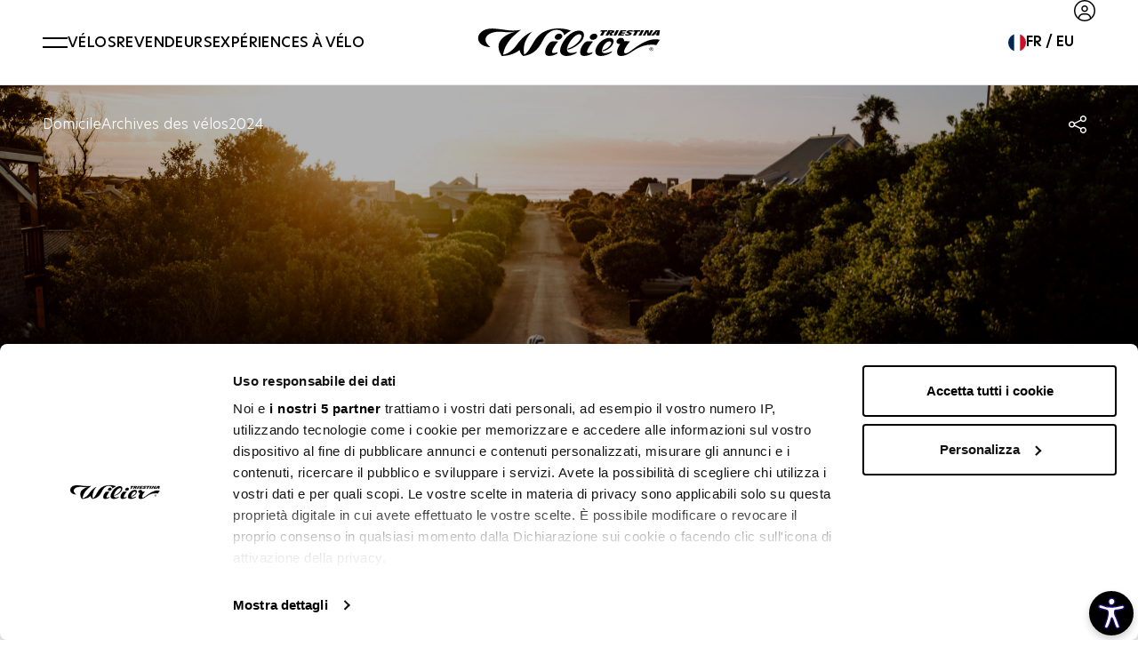

--- FILE ---
content_type: application/javascript; charset=UTF-8
request_url: https://www.wilier.com/_nuxt/4de88a8.modern.js
body_size: 6768
content:
(window.webpackJsonp=window.webpackJsonp||[]).push([[352,117,119,150],{1069:function(t,e,r){var content=r(1222);content.__esModule&&(content=content.default),"string"==typeof content&&(content=[[t.i,content,""]]),content.locals&&(t.exports=content.locals);(0,r(13).default)("41cd3dfe",content,!0,{sourceMap:!1})},1147:function(t,e,r){"use strict";r.r(e);var n={name:"CompareStickyBar",data:()=>({isVisible:!1,comparedItems:[],maxLimit:4,counter:0}),mounted(){this.$root.$on("compare-add",((t,image,e)=>{this.isVisible=!0})),this.$root.$on("compare-remove",((t,image,e)=>{this.isVisible=!1}))},destroyed(){this.$root.$off("compare-add"),this.$root.$off("compare-remove")}},o=(r(998),r(1)),component=Object(o.a)(n,(function(){var t=this,e=t._self._c;return e("div",{staticClass:"compare-sticky-bar fixed inset-x-0 bottom-0 bg-white/80 backdrop-blur py-6 box-border z-50",class:{"is-active":t.isVisible}},[e("div",{staticClass:"tw-container-sm"},[e("div",{staticClass:"flex-grid flex-grid-y items-center justify-between"},[e("div",{staticClass:"w-auto text-xs"},[t._v("\n        "+t._s(t.$t("compareText",{counter:t.counter,limit:t.maxLimit}))+"\n      ")]),t._v(" "),e("div",{staticClass:"w-auto flex-grow"},[e("div",{staticClass:"grid grid-cols-4 gap-2"},t._l(4,(function(r){return e("div",{key:r},[e("div",{staticClass:"block h-full text-center space-y-2 text-xxs border border-black/10 bg-white p-2 box-border"},[r<3?[e("nuxt-img",{staticClass:"w-[80px] mx-auto",attrs:{src:"/images/placeholders/product-card-1.jpg",format:"webp",loading:"lazy",alt:"Product name",title:"Product name"}}),t._v(" "),e("span",{staticClass:"block font-medium leading-none"},[t._v("Product name")]),t._v(" "),e("button",{staticClass:"underline"},[t._v("Rimuovi")])]:t._e()],2)])})),0)]),t._v(" "),e("div",{staticClass:"w-auto flex items-center gap-4"},[e("ButtonSlide",{staticClass:"btn-xs",attrs:{to:"#",label:"Paragona"}}),t._v(" "),e("button",{staticClass:"btn-link btn-link-sm"},[t._v("Reset")])],1)])])])}),[],!1,null,"1447656a",null);e.default=component.exports;installComponents(component,{ButtonSlide:r(206).default})},1221:function(t,e,r){"use strict";r(1069)},1222:function(t,e,r){var n=r(12)((function(i){return i[1]}));n.push([t.i,".product-archive-grid[data-v-0630df3b]{-moz-column-gap:1.25rem;column-gap:1.25rem;display:flex;flex-wrap:wrap;justify-content:flex-start}@media (min-width:768px){.product-archive-grid[data-v-0630df3b]{-moz-column-gap:2.5rem;column-gap:2.5rem}}@media (min-width:960px){.product-archive-grid[data-v-0630df3b]{-moz-column-gap:4rem;column-gap:4rem}}@media (min-width:1024px){.product-archive-grid[data-v-0630df3b]{-moz-column-gap:5rem;column-gap:5rem;flex-wrap:nowrap}}.product-archive-grid__col[data-v-0630df3b]{transition-duration:.5s;transition-property:width,transform;transition-timing-function:cubic-bezier(.4,0,.2,1)}.product-archive-grid__col[data-v-0630df3b]:first-child{margin-left:0;opacity:1;transition:margin .5s ease-in-out,opacity .3s ease-in-out,visibility 0s 0s}@media (min-width:calc(1024px)){.product-archive-grid__col:first-child.is-hidden[data-v-0630df3b]{margin-left:calc(-20% + -80px);opacity:0;transition:margin .5s ease-in-out,opacity .3s ease-in-out,visibility 0s .5s}}@media (min-width:calc(1280px)){.product-archive-grid__col:first-child.is-hidden[data-v-0630df3b]{margin-left:calc(-20% + -80px)}}.product-archive-grid[data-v-0630df3b] :where(.product-grid-banner){height:100%}.product-archive-grid[data-v-0630df3b] :where(.product-grid-banner) .product-grid-banner__media{height:100%}@media (min-width:768px){.product-archive-grid[data-v-0630df3b] :where(.product-grid-banner) .ratio{padding-bottom:100%!important}}",""]),n.locals={},t.exports=n},1602:function(t,e,r){"use strict";r.r(e);var n=r(2),o=r(0),l=(r(34),r(5),r(382),r(6),r(742)),c=r(1063),d=r(966),m=r(753),v=r(52),h=r(28),f=r(898),y=r(845),w=r(900),_=r(995),x=r(703);function C(object,t){var e=Object.keys(object);if(Object.getOwnPropertySymbols){var r=Object.getOwnPropertySymbols(object);t&&(r=r.filter((function(t){return Object.getOwnPropertyDescriptor(object,t).enumerable}))),e.push.apply(e,r)}return e}function k(t){for(var i=1;i<arguments.length;i++){var source=null!=arguments[i]?arguments[i]:{};i%2?C(Object(source),!0).forEach((function(e){Object(n.a)(t,e,source[e])})):Object.getOwnPropertyDescriptors?Object.defineProperties(t,Object.getOwnPropertyDescriptors(source)):C(Object(source)).forEach((function(e){Object.defineProperty(t,e,Object.getOwnPropertyDescriptor(source,e))}))}return t}var $={mixins:[v.a,f.a],layout:"default-no-breadcrumbs",asyncData:t=>Object(o.a)((function*(){try{if(!t.route.name.startsWith("bike-archive-category"))return{genericCategory:yield t.$app.api.show((new _.a).withSlug("generic-bike"))};var e=yield t.$app.api.show((new _.a).withSlug(t.route.params.category));return yield t.store.dispatch("i18n/setRouteParams",Object.fromEntries(t.i18n.localeCodes.map((t=>[t,{category:e.translated_slug[t]}])))),{currentCategory:e}}catch(e){var r=Object(h.c)(t);if(r)return r;var n=Object(h.e)(t);if(n)return n;t.error({statusCode:404,message:e.message})}}))(),data(){var t=x.b;return{genericCategory:null,currentCategory:null,rightColFull:!1,productGridClass:"xl:w-1/3",seoPages:[{slug:"competition",url:this.localePath("competition"),title:this.$t("competitionBikes.title")},{slug:"endurance",url:this.localePath("endurance"),title:this.$t("enduranceBikes.title")},{slug:"leisure",url:this.localePath("leisure"),title:this.$t("leisureBikes.title")}],productsApparel:t,gridBanners:[],showBannerEvery:4}},fetch(){var t=this;return Object(o.a)((function*(){t.currentCategory?t.gridBanners=yield t.$app.api.index(new m.a,{with:["media"],has:{banner:{slug:"bikes_archive_".concat(t.currentCategory.translated_slug.it)}}}):t.gridBanners=yield t.$app.api.index(new m.a,{with:["media"],has:{banner:{slug:"bikes_archive"}}}),t.gridBanners.length>0&&(t.showBannerEvery=t.gridBanners[0].banner.show_every||4)}))()},computed:{entitySeoAttributes(){var t;return null===(t=this.currentCategory)||void 0===t?void 0:t.seoAttributes},showBanners(){var t,e;return!(this.isYearPage||null!==(t=this.gridState)&&void 0!==t&&t.filters&&Object.values(null===(e=this.gridState)||void 0===e?void 0:e.filters).filter((t=>null==t?void 0:t.length)).length)},activeRoute(){return this.$store.getters["ApiConfig/findActiveRoute"](this.$route)},isYearPage(){return this.$route.name.startsWith("year-archive")},activeYear(){return this.$route.params.year},years(){return this.$store.getters.getArchiveYears},country(){return this.$store.getters["LocaleSwitcher/country"]},categories(){if(this.isYearPage){var t=this.$route.params.year;return this.years.map((e=>k(k({},e),{},{url:this.localePath({name:"year-archive",params:{year:e.slug}}),title:e.name,isActive:e.slug===t})))}return[{url:this.localePath("bike-archive"),title:this.$t("allModels",{name:this.activeYear}),isActive:!this.currentCategory},...this.$store.getters.getBikeCategories.map((t=>{var e;return k(k({},t),{},{url:this.localePath({name:"bike-archive-category",params:{category:t.slug}}),title:t.name,isActive:t.slug===(null===(e=this.currentCategory)||void 0===e?void 0:e.slug)})}))]},BikeClass:()=>y.a,gridAdditionalData(){var t,e=this.$store.getters.getCurrentYear,r=this.isYearPage?{hasin:{year:{["slug->"+this.$i18n.locale]:null!==(t=this.activeYear)&&void 0!==t?t:this.years.map((t=>t.slug))}}}:{hasin:{year:{["slug->"+this.$i18n.locale]:e}}},n=this.currentCategory?{hasin:{category:{id:this.currentCategory.id}}}:{},o={hasin:{}};n.hasin&&r.hasin?o.hasin={year:r.hasin.year,category:n.hasin.category}:n.hasin?o.hasin={category:n.hasin.category}:r.hasin?o.hasin={year:r.hasin.year}:o={};var l=this.gridState.order?{}:{orderasc:{sort_order:1}};return k(k({},o),l)},gridState(){return this.$store.getters["Grid/gridState"]("grid")},filters(){var t,e,r,n,o,m,v,h,f,y,_,x=this.$route.query.usage,C=null===(t=this.gridState)||void 0===t||null===(e=t.meta)||void 0===e?void 0:e.filters;return k(k({},this.isYearPage?{}:{toggleables:new w.a}),{},{usage:new l.a({label:null==C||null===(r=C.usage)||void 0===r?void 0:r.label,slug:"usage",values:null!==(n=null==C||null===(o=C.usage)||void 0===o?void 0:o.values)&&void 0!==n?n:[],value:x?[x]:null}),material:new l.a({label:null==C||null===(m=C.material)||void 0===m?void 0:m.label,slug:"material",values:null!==(v=null==C||null===(h=C.material)||void 0===h?void 0:h.values)&&void 0!==v?v:[]}),color:new c.a({label:null==C||null===(f=C.color)||void 0===f?void 0:f.label,slug:"color",values:null!==(y=null==C||null===(_=C.color)||void 0===_?void 0:_.values)&&void 0!==y?y:[]}),starting_price_eu:new d.a({label:this.$t("rubinred.product_detail.price"),submitSlug:this.$get_starting_price_column(),slug:this.$get_starting_price_column(),values:[1e5,15e5],step:1e4})})}},watch:{$route(t,e){if(t.name.startsWith("bike-archive")&&e.name===t.name){var r,n,o,l,c;if(null!==(r=this.gridState)&&void 0!==r&&null!==(n=r.filters)&&void 0!==n&&null!==(o=n.usage)&&void 0!==o&&o.length)this.$store.commit("Grid/removeFilter",{filter:{column:"usage",value:null===(l=this.gridState)||void 0===l||null===(c=l.filters)||void 0===c?void 0:c.usage},slug:"grid"});var d=t.query.usage;d&&this.$store.commit("Grid/addFilter",{filter:{column:"usage",value:[d]},slug:"grid"})}}},created(){this.currentCategory?this.$store.commit("Breadcrumbs/setOverrides",[null,null,{title:this.currentCategory.name}]):this.activeYear&&this.$store.commit("Breadcrumbs/setOverrides",[null,null,{title:this.activeYear,url:"#"}])},mounted(){this.$nextTick((t=>this.$gsap.effects.fadeIn(".gsap-fadeIn")))},methods:{toggleFiltersBar(){this.rightColFull=!this.rightColFull},showProductFrame(t){this.$root.$emit("showProductFrame",t)},toggleGridClass(t,e){document.querySelectorAll(".product-archive-toggle-grid > button").forEach((t=>{t.classList.remove("is-active")})),e.closest("button").classList.add("is-active"),this.productGridClass="small"===t?"xl:w-1/3":"xl:w-1/2"}}},j=(r(1221),r(1)),component=Object(j.a)($,(function(){var t,e,r,n,o,l,c,d,m,v,h,f,y,w,_,x,C,k,$=this,j=$._self._c;return j("div",{staticClass:"product-archive"},[j("PageHeaderHero",{attrs:{"is-small":!0,"is-fixed-header":!1,video:null===(t=$.currentCategory)||void 0===t?void 0:t.catalog_embedded_video_url,"video-template":null===(e=$.currentCategory)||void 0===e?void 0:e.catalog_embedded_video_template,"featured-media":null!==(r=null!==(n=null===(o=$.genericCategory)||void 0===o||null===(l=o.catalog_hero_image)||void 0===l?void 0:l.original_url)&&void 0!==n?n:null===(c=$.currentCategory)||void 0===c||null===(d=c.catalog_hero_image)||void 0===d||null===(m=d[0])||void 0===m?void 0:m.original_url)&&void 0!==r?r:"/images/bikes-hero.jpg","featured-media-mobile":null!==(v=null!==(h=null===(f=$.genericCategory)||void 0===f||null===(y=f.catalog_hero_image_mobile)||void 0===y?void 0:y.original_url)&&void 0!==h?h:null===(w=$.currentCategory)||void 0===w||null===(_=w.catalog_hero_image_mobile)||void 0===_||null===(x=_[0])||void 0===x?void 0:x.original_url)&&void 0!==v?v:"/images/bikes-hero_small.jpg",title:(null===(C=$.currentCategory)||void 0===C?void 0:C.name)||$.activeYear||$.activeRoute.title,text:(null===(k=$.currentCategory)||void 0===k?void 0:k.abstract)||$.$t("allModels",{name:$.activeYear})}}),$._v(" "),j("InlineNavStickyBar",{staticClass:"product-archive-inline-nav",scopedSlots:$._u([{key:"left",fn:function(){return[j("InlineNav",{attrs:{items:$.categories,template:"link"}})]},proxy:!0},{key:"right",fn:function(){var t;return[$.isYearPage||"IT"!==$.country||"it"!==$.$i18n.locale?$._e():j("ButtonRequestQuote",{staticClass:"btn btn-sm",attrs:{to:$.localePath({name:"quote"}),label:$.$t("requestQuote")}}),$._v(" "),null!==(t=$.currentCategory)&&void 0!==t&&t.has_infinitamente_bikes?j("ButtonCustomize",{staticClass:"btn btn-sm btn-outline",attrs:{to:$.localePath("infinitamente"),label:$.$t("customizeYourWilier")}}):$._e()]},proxy:!0}])}),$._v(" "),j("section",{staticClass:"pt-5"},[j("div",{staticClass:"tw-container-2xl"},[j("ProductGridInlineFilters",{attrs:{"right-col-full":$.rightColFull,"slug-column":$.$get_starting_price_column()},on:{"toggle-filters-bar":$.toggleFiltersBar,"toggle-grid-class":$.toggleGridClass},scopedSlots:$._u([{key:"left",fn:function(){return[j("CatalogAppliedFilters",{attrs:{slug:"grid","filter-types":$.filters}})]},proxy:!0}])}),$._v(" "),j("div",{staticClass:"product-archive-grid"},[j("div",{ref:"filters-col",staticClass:"product-archive-grid__col shrink-0 w-full lg:w-1/5 2xl:w-1/5",class:{"is-hidden":$.rightColFull}},[j("FiltersSidebar",{attrs:{filters:$.filters}})],1),$._v(" "),j("div",{staticClass:"product-archive-grid__col w-full"},[j("div",{staticClass:"flex-grid flex-grid-xs gap-y-5 lg:gap-y-10"},[j("DataGridFetcher",{attrs:{slug:"grid","track-history":!1,"filter-types":$.filters,model:$.BikeClass,"per-page":999,"additional-data":$.gridAdditionalData,"no-results-text":"noProductResults"},scopedSlots:$._u([{key:"item",fn:function(t){var{item:e,index:r}=t;return[j("div",{staticClass:"w-full tb:w-1/2",class:$.productGridClass},[j("BikeCard",{key:e.slug,attrs:{product:e,"year-archive-url":$.isYearPage}})],1),$._v(" "),$.showBanners&&(r+1)%$.showBannerEvery==0&&$.gridBanners[(r+1)/$.showBannerEvery-1]?j("div",{staticClass:"w-full tb:w-1/2",class:$.productGridClass},[j("ProductGridBannerVideo",{attrs:{banner:$.gridBanners[(r+1)/$.showBannerEvery-1]}})],1):$._e()]}}])})],1)])])],1)]),$._v(" "),j("section",{staticClass:"tw-section-pt"},[j("div",{staticClass:"border-t border-b border-black/10 py-5 box-border"},[j("div",{staticClass:"tw-container"},[j("ul",{staticClass:"relative flex flex-wrap items-center justify-center gap-x-5 tb:gap-x-8 xl:gap-x-20"},$._l($.seoPages,(function(t,e){return j("li",{key:e,staticClass:"w-full text-center tb:w-auto"},[j("NuxtLink",{staticClass:"btn-link-hover-underline btn-link-hover-primary !font-medium text-sm xl:text-base uppercase tracking-wide",attrs:{to:t.url,title:t.title}},[j("span",[$._v($._s(t.title))])])],1)})),0)])])]),$._v(" "),j("CompareStickyBar")],1)}),[],!1,null,"0630df3b",null);e.default=component.exports;installComponents(component,{PageHeaderHero:r(665).default,InlineNav:r(661).default,ButtonRequestQuote:r(921).default,ButtonCustomize:r(681).default,InlineNavStickyBar:r(669).default,CatalogAppliedFilters:r(912).default,ProductGridInlineFilters:r(1050).default,FiltersSidebar:r(910).default,BikeCard:r(896).default,ProductGridBannerVideo:r(1051).default,DataGridFetcher:r(705).default,CompareStickyBar:r(1147).default})},666:function(t,e,r){var content=r(688);content.__esModule&&(content=content.default),"string"==typeof content&&(content=[[t.i,content,""]]),content.locals&&(t.exports=content.locals);(0,r(13).default)("6d318e2d",content,!0,{sourceMap:!1})},681:function(t,e,r){"use strict";r.r(e);r(5),r(9),r(6),r(19);var n={name:"ButtonCustomize",components:{iconColorWheel:()=>r.e(5).then(r.t.bind(null,1332,7))},props:{to:{type:String,default:"#"},target:{type:String,default:null},label:{type:String,default:null},buttonClass:{type:String,default:null},template:{type:String,default:"link",validator:t=>["link","label"].includes(t)}},methods:{emitClick(t){this.$emit("click",t)}}},o=(r(687),r(1)),component=Object(o.a)(n,(function(){var t=this,e=t._self._c;return"link"===t.template?e("Href",{staticClass:"btn-link-customize",class:t.buttonClass,attrs:{to:t.to,target:t.target,title:t.label?t.label:t.$t("customize")}},[e("iconColorWheel",{staticClass:"w-4 h-4 tb:w-5 tb:h-5"}),t._v(" "),e("span",[t._v(t._s(t.label?t.label:t.$t("customize")))])],1):"label"===t.template?e("label",{staticClass:"btn-link-customize cursor-pointer",class:t.buttonClass,attrs:{for:t.to}},[e("iconColorWheel",{staticClass:"w-4 h-4 tb:w-5 tb:h-5"}),t._v(" "),e("span",[t._v(t._s(t.label?t.label:t.$t("customize")))])],1):e("div",{staticClass:"btn-link-customize cursor-pointer",class:t.buttonClass,on:{click:function(e){return t.emitClick(e)}}},[e("iconColorWheel",{staticClass:"w-4 h-4 tb:w-5 tb:h-5"}),t._v(" "),e("span",[t._v(t._s(t.label?t.label:t.$t("customize")))])],1)}),[],!1,null,"6580172a",null);e.default=component.exports;installComponents(component,{Href:r(33).default})},687:function(t,e,r){"use strict";r(666)},688:function(t,e,r){var n=r(12)((function(i){return i[1]}));n.push([t.i,'.btn-link-customize[data-v-6580172a]{align-items:center;display:inline-flex;gap:10px;position:relative}.btn-link-customize[data-v-6580172a],.btn-link-customize[data-v-6580172a]:hover{text-decoration-line:none}.btn-link-customize span[data-v-6580172a]{position:relative}.btn-link-customize span[data-v-6580172a]:before{--tw-content:"";background-color:currentColor;bottom:-3px;content:var(--tw-content);height:2px;position:absolute;width:100%}@media only screen and (max-width:1366px) and (min-width:960px){.btn-link-customize span[data-v-6580172a]{font-size:13px}.btn-link-customize svg[data-v-6580172a]{height:1rem;width:1rem}}.btn-link-customize[data-v-6580172a]:not(.btn){color:currentColor;font-weight:400}@media (pointer:fine){.btn-link-customize:not(.btn):hover span[data-v-6580172a]:before,.group:hover .btn-link-customize:not(.btn) span[data-v-6580172a]:before{animation:buttonLink 1s ease-in-out;animation-fill-mode:forwards}.btn-link-customize:not(.btn):hover.btn-link-negative[data-v-6580172a]:before,.group:hover .btn-link-customize:not(.btn).btn-link-negative[data-v-6580172a]:before{animation:buttonLinkNegative 1s ease-in-out}}.btn-link-customize.btn[data-v-6580172a],.btn-link-customize.btn[data-v-6580172a]:hover{--tw-bg-opacity:1;--tw-text-opacity:1;background-color:rgb(255 255 255/var(--tw-bg-opacity));color:hsl(var(--bc)/var(--tw-text-opacity))}.btn-link-customize.btn span[data-v-6580172a]:before{--tw-bg-opacity:1;background-color:rgb(211 80 39/var(--tw-bg-opacity));left:auto;right:0;transition-duration:.5s;transition-property:width,background-color;transition-timing-function:cubic-bezier(.4,0,.2,1);width:0}@media (pointer:fine){.btn-link-customize.btn:hover span[data-v-6580172a]:before,.group:hover .btn-link-customize.btn span[data-v-6580172a]:before{--tw-bg-opacity:1;background-color:rgb(211 80 39/var(--tw-bg-opacity));left:0;right:auto;width:100%}}.btn-link-customize.btn.btn-outline[data-v-6580172a]:hover{--tw-bg-opacity:1;--tw-text-opacity:1;background-color:rgb(255 255 255/var(--tw-bg-opacity));color:hsl(var(--bc)/var(--tw-text-opacity))}@media only screen and (max-width:1366px) and (min-width:960px){.btn:not(.btn-circle):not(.btn-square).btn-sm[data-v-6580172a]{padding:.75rem .5rem!important}}@media only screen and (max-width:1024px) and (min-width:960px){svg[data-v-6580172a]{display:none}}',""]),n.locals={},t.exports=n},703:function(t,e,r){"use strict";r.d(e,"b",(function(){return n})),r.d(e,"a",(function(){return o})),r.d(e,"c",(function(){return l}));var n=[{slug:"maglia-manica-lunga-caivo-rossa",category:"Abbigliamento",name:"Maglia manica lunga caivo rossa",new:!0,url:"products-item",image:"/images/placeholders/product-card-apparel-1.jpg",imageHover:"/images/placeholders/product-card-apparel-1b.jpg",price_list:{list_price:"8600",street_price:"8600"}},{slug:"slang-t-shirt",category:"Abbigliamento",name:"Slang T-Shirt",new:!0,url:"products-item",image:"/images/placeholders/product-card-apparel-2.jpg",price_list:{list_price:"10000",street_price:"10000"}},{slug:"lorem-ipsum",category:"Abbigliamento",name:"Lorem ipsum",new:!0,url:"products-item",image:"/images/placeholders/product-card-apparel-1.jpg",price_list:{list_price:"5000",street_price:"5000"}},{slug:"lorem-ipsum",category:"Abbigliamento",name:"Lorem ipsum",new:!0,url:"products-item",image:"/images/placeholders/product-card-apparel-2.jpg",price_list:{list_price:"5000",street_price:"5000"}}],o=[{slug:"lorem-ipsum",category:"Accessori bici",name:"Lorem ipsum",new:!0,url:"products-item",image:"/images/placeholders/product-card-apparel-1.jpg",price_list:{list_price:"0000",street_price:"0000"}},{slug:"lorem-ipsum",category:"Accessori bici",name:"Lorem ipsum",new:!0,url:"products-item",image:"/images/placeholders/product-card-apparel-2.jpg",price_list:{list_price:"0000",street_price:"0000"}},{slug:"lorem-ipsum",category:"Accessori bici",name:"Lorem ipsum",new:!0,url:"products-item",image:"/images/placeholders/product-card-apparel-1.jpg",price_list:{list_price:"0000",street_price:"0000"}}],l=[{slug:"lorem-ipsum",category:"Merchandise",name:"Lorem ipsum",new:!0,url:"products-item",image:"/images/placeholders/product-card-apparel-1.jpg",price_list:{list_price:"0000",street_price:"0000"}},{slug:"lorem-ipsum",category:"Merchandise",name:"Lorem ipsum",new:!0,url:"products-item",image:"/images/placeholders/product-card-apparel-2.jpg",price_list:{list_price:"0000",street_price:"0000"}},{slug:"lorem-ipsum",category:"Merchandise",name:"Lorem ipsum",new:!0,url:"products-item",image:"/images/placeholders/product-card-apparel-1.jpg",price_list:{list_price:"0000",street_price:"0000"}},{slug:"lorem-ipsum",category:"Merchandise",name:"Lorem ipsum",new:!0,url:"products-item",image:"/images/placeholders/product-card-apparel-2.jpg",price_list:{list_price:"0000",street_price:"0000"}}]},757:function(t,e,r){var content=r(847);content.__esModule&&(content=content.default),"string"==typeof content&&(content=[[t.i,content,""]]),content.locals&&(t.exports=content.locals);(0,r(13).default)("3fa0ffe0",content,!0,{sourceMap:!1})},845:function(t,e,r){"use strict";r.d(e,"a",(function(){return o}));var n=r(26);class o extends n.a{getUrl(){return super.getUrl(o.apiEntityName)}}o.apiEntityName="bikes"},846:function(t,e,r){"use strict";r(757)},847:function(t,e,r){var n=r(12)((function(i){return i[1]}));n.push([t.i,'.btn-request-quote[data-v-213b1c18]{align-items:center;display:inline-flex;gap:10px;position:relative}.btn-request-quote[data-v-213b1c18],.btn-request-quote[data-v-213b1c18]:hover{text-decoration-line:none}@media only screen and (max-width:1366px) and (min-width:960px){.btn-request-quote span[data-v-213b1c18]{font-size:13px}.btn-request-quote svg[data-v-213b1c18]{height:1rem;width:1rem}}.btn-request-quote span[data-v-213b1c18]{position:relative}.btn-request-quote span[data-v-213b1c18]:before{--tw-content:"";background-color:currentColor;bottom:-3px;content:var(--tw-content);height:2px;position:absolute;width:100%}.btn-request-quote svg[data-v-213b1c18]{stroke:currentColor}.btn-request-quote.btn[data-v-213b1c18],.btn-request-quote.btn[data-v-213b1c18]:hover{--tw-text-opacity:1;background-color:transparent;color:rgb(211 80 39/var(--tw-text-opacity))}.btn-request-quote.btn span[data-v-213b1c18]:before{--tw-bg-opacity:1;background-color:rgb(211 80 39/var(--tw-bg-opacity));left:auto;right:0;transition-duration:.5s;transition-property:width,background-color;transition-timing-function:cubic-bezier(.4,0,.2,1);width:0}@media (pointer:fine){.btn-request-quote.btn:hover span[data-v-213b1c18]:before,.group:hover .btn-request-quote.btn span[data-v-213b1c18]:before{--tw-bg-opacity:1;background-color:rgb(211 80 39/var(--tw-bg-opacity));left:0;right:auto;width:100%}.btn-request-quote.btn:hover span:before svg[data-v-213b1c18],.group:hover .btn-request-quote.btn span:before svg[data-v-213b1c18]{stroke:currentColor}}.btn:not(.btn-circle):not(.btn-square).btn-sm[data-v-213b1c18]{padding-left:0!important;padding-right:0!important}@media only screen and (max-width:1366px) and (min-width:960px){.btn:not(.btn-circle):not(.btn-square).btn-sm[data-v-213b1c18]{padding:.75rem 0!important}}@media only screen and (max-width:1024px) and (min-width:960px){svg[data-v-213b1c18]{display:none}}',""]),n.locals={},t.exports=n},849:function(t,e,r){var content=r(999);content.__esModule&&(content=content.default),"string"==typeof content&&(content=[[t.i,content,""]]),content.locals&&(t.exports=content.locals);(0,r(13).default)("8c3993ee",content,!0,{sourceMap:!1})},898:function(t,e,r){"use strict";var n=r(0),o=r(8),l=r.n(o),c=r(26);class d extends c.a{getUrl(){return super.getUrl(d.apiEntityName)}}d.apiEntityName="pages";var m=d;e.a={data:()=>({content:null}),methods:{fetchContent(){var t=arguments,e=this;return Object(n.a)((function*(){var r=t.length>0&&void 0!==t[0]?t[0]:{};try{var n=(new m).withSlug(e.activeRoute.slug),data=yield e.$app.api.show(n,r);e.content=data}catch(t){l.a.warn("Problems fetching endpoint",e.activeRoute.slug,t)}}))()}}}},921:function(t,e,r){"use strict";r.r(e);r(5),r(9),r(6),r(19);var n={name:"ButtonRequestQuote",components:{icon:()=>r.e(407).then(r.t.bind(null,1399,7))},props:{to:{type:String,default:"#"},target:{type:String,default:null},label:{type:String,default:null},buttonClass:{type:String,default:null},template:{type:String,default:"link",validator:t=>["link","label"].includes(t)}},methods:{emitClick(t){this.$emit("click",t)}}},o=(r(846),r(1)),component=Object(o.a)(n,(function(){var t=this,e=t._self._c;return e("Href",{staticClass:"btn-request-quote cursor-pointer",class:t.buttonClass,attrs:{to:t.to},on:{click:function(e){return t.emitClick(e)}}},[e("icon",{staticClass:"w-4 h-4 tb:w-5 tb:h-5"}),t._v(" "),e("span",[t._v(t._s(t.label?t.label:t.$t("requestQuote")))])],1)}),[],!1,null,"213b1c18",null);e.default=component.exports;installComponents(component,{Href:r(33).default})},995:function(t,e,r){"use strict";r.d(e,"a",(function(){return o}));var n=r(26);class o extends n.a{getUrl(){return super.getUrl(o.apiEntityName)}}o.apiEntityName="bike-categories"},998:function(t,e,r){"use strict";r(849)},999:function(t,e,r){var n=r(12)((function(i){return i[1]}));n.push([t.i,".compare-sticky-bar[data-v-1447656a]{--tw-translate-y:100%;box-shadow:0 -15px 20px -15px rgba(0,0,0,.1);opacity:0;transition:opacity .3s ease-in-out,transform .3s ease-in-out,visibility .3s .3s;visibility:hidden}.compare-sticky-bar[data-v-1447656a],.compare-sticky-bar.is-active[data-v-1447656a]{transform:translate(var(--tw-translate-x),var(--tw-translate-y)) rotate(var(--tw-rotate)) skewX(var(--tw-skew-x)) skewY(var(--tw-skew-y)) scaleX(var(--tw-scale-x)) scaleY(var(--tw-scale-y))}.compare-sticky-bar.is-active[data-v-1447656a]{--tw-translate-y:0px;opacity:1;transition:opacity .3s ease-in-out,transform .3s ease-in-out,visibility .3s 0s;visibility:visible}",""]),n.locals={},t.exports=n}}]);

--- FILE ---
content_type: application/javascript; charset=UTF-8
request_url: https://www.wilier.com/_nuxt/8ad4f8c.modern.js
body_size: 4366
content:
(window.webpackJsonp=window.webpackJsonp||[]).push([[23,158,160,161,163],{674:function(t,e,r){"use strict";r(5),r(6);e.a={computed:{appliedFilters(){var t,e;return null!==(t=null===(e=this.$store.getters["Grid/gridState"](this.slug))||void 0===e?void 0:e.filters)&&void 0!==t?t:{}},appliedFiltersCount(){return this.$store.getters["Grid/filtersCount"](this.slug)},filterBadges(){var t=this.appliedFilters,e=[];for(var r in t){var n,l;if(t[r])e=e.concat(null!==(n=null===(l=this.filterTypes[r])||void 0===l?void 0:l.getBadges(this,t[r]))&&void 0!==n?n:[])}return e}},methods:{resetFilters(t){if(t)for(var e of t)e.disabled||this.$store.commit("Grid/removeFilter",{filter:{column:e.slug,value:e.value},slug:this.slug});else this.$store.commit("Grid/resetFilters",{slug:this.slug})}}}},676:function(t,e,r){"use strict";r.d(e,"a",(function(){return n}));r(5),r(6),r(24);class n{constructor(filter,label,t,e){this.type=filter,this.slug=filter.slug,this.label=label,this.value=t,this.disabled=e}}e.b=class{constructor(){var t=arguments.length>0&&void 0!==arguments[0]?arguments[0]:{};this.label=void 0,this.submitSlug=void 0,this.slug=void 0,this.value=void 0,this.values=void 0,Object.assign(this,t),this.setValue(t.value)}setValue(t){this.value=t,Array.isArray(t)&&(this.value=t.map((t=>t?String(t):t)))}toQueryParams(filter){throw new Error("Implement toQueryParams method in subclasses")}getBadges(t,filter){throw new Error("Implement getBadges method in subclasses")}}},678:function(t,e,r){"use strict";r.r(e);var n={mixins:[{props:{classes:{type:String,default:""},slug:{type:String,required:!0}},computed:{gridState(){return this.$store.getters["Grid/gridState"](this.slug)},current_page(){return this.gridState.meta?this.gridState.meta.current_page:0},total_pages(){return this.gridState.meta?this.gridState.meta.last_page:0}},methods:{nextPage(){this.$store.commit("Grid/nextPage",{slug:this.slug})}}}]},l=r(1),component=Object(l.a)(n,(function(){var t=this,e=t._self._c;return t.current_page<t.total_pages?e("button",{staticClass:"btn btn-primary",class:t.classes,on:{click:function(e){return t.nextPage()}}},[t._t("default")],2):t._e()}),[],!1,null,null,null);e.default=component.exports},679:function(t,e,r){"use strict";r.r(e);r(5),r(9),r(6);var n={mixins:[{props:{slug:{type:String,required:!0},hideIfSinglePage:{type:Boolean,default:!0},range:{type:[Number,Boolean],default:3,validator:t=>!1===t||t%2==1}},computed:{gridState(){return this.$store.getters["Grid/gridState"](this.slug)},count(){return this.gridState.meta?this.gridState.meta.total:0},current_page(){return this.gridState.meta?this.gridState.meta.current_page:0},total_pages(){return this.gridState.meta?this.gridState.meta.last_page:0},pagesRange(){for(var t,e=this.sidePages,r=this.current_page-e,n=this.current_page+e+1,l=[],o=[],i=1;i<=this.total_pages;i++)(1===i||i===this.total_pages||i>=r&&i<n)&&l.push(i);for(var c of l)t&&(c-t==2?o.push(t+1):c-t!=1&&o.push(null)),o.push(c),t=c;return o},sidePages(){return(this.range-1)/2}},methods:{setPage(t){t>=1&&t<=this.total_pages&&t!==this.current_page&&this.$store.commit("Grid/setPage",{page:t,slug:this.slug})}}}],data:()=>({remixiconsSkipBackLine:r.e(486).then(r.bind(null,1373)),remixiconsSkipForwardLine:r.e(487).then(r.bind(null,1374)),remixiconsArrowDropLeftLine:r.e(60).then(r.bind(null,1367)),remixiconsArrowDropRightLine:r.e(61).then(r.bind(null,1369))})},l=r(1),component=Object(l.a)(n,(function(){var t=this,e=t._self._c;return e("div",[e("ul",{directives:[{name:"show",rawName:"v-show",value:t.total_pages>1||!t.hideIfSinglePage,expression:"total_pages > 1 || !hideIfSinglePage"}],staticClass:"flex gap-3 md:gap-4"},[e("li",{staticClass:"first_page",class:1===t.current_page?"pointer-events-none opacity-50":""},[e("a",{on:{click:function(e){return t.setPage(1)}}},[e("div",{staticClass:"h-12 w-12 flex justify-center items-center rounded-full cursor-pointer text-2xl bg-grey-light"},[e("RRIcon",{attrs:{icon:t.remixiconsSkipBackLine}})],1)])]),t._v(" "),e("li",{class:t.current_page<=1?"pointer-events-none opacity-50":""},[e("a",{on:{click:function(e){return t.setPage(t.current_page-1)}}},[e("div",{staticClass:"h-12 w-12 flex justify-center items-center rounded-full cursor-pointer text-2xl bg-grey-light"},[e("RRIcon",{attrs:{icon:t.remixiconsArrowDropLeftLine}})],1)])]),t._v(" "),e("li",{staticClass:"mx-4 md:mx-6 whitespace-nowrap"},[e("div",{staticClass:"h-12 flex justify-center items-center"},[t._v("\n        "+t._s(t.$t("rubinred.datagrid.page"))+" "+t._s(t.current_page)+" / "+t._s(t.total_pages)+"\n      ")])]),t._v(" "),e("li",{class:t.current_page>=t.total_pages?"pointer-events-none opacity-50":""},[e("a",{on:{click:function(e){return t.setPage(t.current_page+1)}}},[e("div",{staticClass:"h-12 w-12 flex justify-center items-center rounded-full cursor-pointer text-2xl bg-grey-light"},[e("RRIcon",{attrs:{icon:t.remixiconsArrowDropRightLine}})],1)])]),t._v(" "),e("li",{staticClass:"last_page",class:t.current_page===t.total_pages?"pointer-events-none opacity-50":""},[e("a",{on:{click:function(e){return t.setPage(t.total_pages)}}},[e("div",{staticClass:"h-12 w-12 flex justify-center items-center rounded-full cursor-pointer text-2xl bg-grey-light"},[e("RRIcon",{attrs:{icon:t.remixiconsSkipForwardLine}})],1)])])])])}),[],!1,null,null,null);e.default=component.exports;installComponents(component,{RRIcon:r(381).default})},680:function(t,e,r){"use strict";r.r(e);var n={props:{slug:{type:String,required:!0}},computed:{total(){var t,e,r;return null!==(t=null===(e=this.gridState)||void 0===e||null===(r=e.meta)||void 0===r?void 0:r.total)&&void 0!==t?t:0},gridState(){return this.$store.getters["Grid/gridState"](this.slug)}}},l=r(1),component=Object(l.a)(n,(function(){var t=this;return(0,t._self._c)("span",[t._v(t._s(t.$t("rubinred.datagrid.items_total",{num:t.total})))])}),[],!1,null,null,null);e.default=component.exports},716:function(t,e,r){"use strict";var n=r(0),l=r(2),o=(r(19),r(5),r(6),r(148),r(149),r(150),r(151),r(152),r(153),r(154),r(155),r(156),r(157),r(158),r(159),r(160),r(161),r(162),r(163),r(212)),c=r.n(o),d=r(41),h=r.n(d),f=r(209),v=r.n(f),m=r(8),y=r.n(m);function S(object,t){var e=Object.keys(object);if(Object.getOwnPropertySymbols){var r=Object.getOwnPropertySymbols(object);t&&(r=r.filter((function(t){return Object.getOwnPropertyDescriptor(object,t).enumerable}))),e.push.apply(e,r)}return e}function P(t){for(var i=1;i<arguments.length;i++){var source=null!=arguments[i]?arguments[i]:{};i%2?S(Object(source),!0).forEach((function(e){Object(l.a)(t,e,source[e])})):Object.getOwnPropertyDescriptors?Object.defineProperties(t,Object.getOwnPropertyDescriptors(source)):S(Object(source)).forEach((function(e){Object.defineProperty(t,e,Object.getOwnPropertyDescriptor(source,e))}))}return t}e.a={props:{slug:{type:String,required:!0},model:{required:!0},infinite:{type:Boolean,default:!1},filterTypes:{type:Object,required:!0},filters:{type:Object,default:()=>({})},include:{type:String,default:null},order:{type:String,default:null},direction:{type:String,default:"ASC"},page:{type:Number,default:1},perPage:{type:Number,default:15},additionalData:{type:Object,default:()=>({})},fetchOnMount:{type:Boolean,default:!0},trackHistory:{type:Boolean,default:!0},columns:{type:Number,required:!1,default:0,validator:t=>[0,1,2,3,4,5].includes(t)}},data:()=>({results:[],meta:{},isLoading:!1,poppingState:!1,initialState:null,skipNextPushState:!1}),computed:{gridState(){return this.$store.getters["Grid/gridState"](this.slug)},appliedPage(){return this.hasProp("page")?this.page:this.gridState.page},appliedPerPage(){return this.hasProp("perPage")?this.perPage:this.gridState.perPage},appliedFilters(){return this.hasProp("filters")?this.filterTypes:this.gridState.filters},appliedOrder(){return this.hasProp("order")?this.order:this.gridState.order},appliedDirection(){return this.appliedOrder?this.hasProp("direction")?this.direction:this.gridState.direction:null},count(){return this.gridState.meta?this.gridState.meta.total:0},data(){var t={};return this.appliedOrder&&("DESC"===this.appliedDirection?t.orderdesc={[this.appliedOrder]:1}:"ASC"===this.appliedDirection&&(t.orderasc={[this.appliedOrder]:1})),P({page:this.appliedPage,perPage:this.appliedPerPage,filters:this.appliedFilters,include:this.include},t)},params(){var t=P(P({},this.data),this.additionalData);return this.infinite&&0===this.results.length&&(t.perPage*=t.page,t.page=1),t=this.parseFilters(t)}},watch:{data(t,e){this.deepEqual(t,e)&&0!==this.results.length||this.fetchDataDebounced()}},created(){this.setInitialFilters()},mounted(){window.addEventListener("popstate",(t=>{this.popState(t.state)}))},fetch(){var t=this;return Object(n.a)((function*(){t.fetchOnMount&&(yield t.fetchData(!1,!1))}))()},methods:{deepEqual(t,e){if(t===e)return!0;if("object"==typeof t&&null!==t&&"object"==typeof e&&null!==e){if(Object.keys(t).length!==Object.keys(e).length)return!1;for(var r in t){if(!e.hasOwnProperty(r))return!1;if(!this.deepEqual(t[r],e[r]))return!1}return!0}return!1},setInitialFilters(){var t,e,r,n=null!==(t=null===(e=c.a.parse(this.$route.query))||void 0===e||null===(r=e[this.slug])||void 0===r?void 0:r.filters)&&void 0!==t?t:{};Object.entries(this.filterTypes).forEach((t=>{var[e,filter]=t;n[e]&&(filter.value=[...new Set(filter.lockDefaultValues?h()(filter.value,n[e]):n[e])]),filter.value&&this.$store.commit("Grid/addFilter",{filter:{column:e,value:filter.value},slug:this.slug})}))},parseFilters:function(t){var e=t.filters;for(var r of(delete t.filters,Object.keys(e))){var n=this.filterTypes[r];t=n?h()(t,n.toQueryParams(e[r])):this.parseRawFilters(r,t)}return t},parseRawFilters:function(t,e){var r=e.filters[t];if(r instanceof Object){var n={};for(var l of Object.keys(r))n[l]={[t]:r[l]};e=P(P({},e),n)}else r instanceof Array?e.in=P(P({},e.in),{},{[t]:r.join("|")}):e.is=P(P({},e.is),{},{[t]:r});return e},shouldTrackState(t){return t&&this.trackHistory&&!this.skipNextPushState},fetchDataDebounced:v()(Object(n.a)((function*(){var t=!(arguments.length>0&&void 0!==arguments[0])||arguments[0],e=!(arguments.length>1&&void 0!==arguments[1])||arguments[1];yield this.fetchData(t,e)})),100),fetchData(){var t=arguments,e=this;return Object(n.a)((function*(){var r=!(t.length>0&&void 0!==t[0])||t[0];if(e.$app.$emit("grid.fetching",e),e.shouldTrackState(r)&&e.pushState(),e.infinite&&e.skipNextPushState)return e.results.splice(e.appliedPerPage*e.appliedPage),void(e.skipNextPushState=!1);e.skipNextPushState=!1;try{var n=yield e.$app.api.request("get",(new e.model).getUrl(),e.params),{data:l,meta:meta}=null==n?void 0:n.data;l=e.$app.api.hydrateModels(new e.model,l),e.results=e.infinite&&e.params.page>1?e.results.concat(l):l,e.meta=meta,e.$store.commit("Grid/setMeta",{meta:e.meta,slug:e.slug}),e.initialState||(e.initialState=P(P({},e.data),{},{meta:e.meta}))}catch(t){y.a.error(t)}e.$app.$emit("grid.fetched",[],e)}))()},pushState(){var data=P(P({},this.data),{},{meta:this.meta}),t=c.a.stringify(this.prepareDataForQueryString(P({},data))),e="".concat(window.location.pathname,"?").concat(t);history.pushState(data,e,e)},popState(t){this.skipNextPushState=!0,this.$store.commit("Grid/setState",{state:t.perPage?t:this.initialState,slug:this.slug})},prepareDataForQueryString(data){return delete data.include,delete data.meta,P(P({},c.a.parse(this.$route.query)),{},{[this.slug]:data})}}}},742:function(t,e,r){"use strict";r(5),r(6);var n=r(676);class l extends n.b{constructor(t){if(super(t),this.filterOnProduct=!1,this.filterType="AttributeFilter",this.lockDefaultValues=!1,this.filterOnProduct=t.filterOnProduct||!1,this.lockDefaultValues=t.lockDefaultValues||!1,this.lockDefaultValues)for(var e of this.values)for(var r of(e.disabled=!1,this.value))String(e.id)===String(r)&&(e.disabled=!0)}getBadges(t,filter){var e=this;if(!filter)return[];var r=[],l=function(t){var l=e.values.find((e=>String(e.id)===String(t)));l&&r.push(new n.a(e,"".concat(e.label,": ").concat(l.name),t,l.disabled))};for(var o of filter)l(o);return r}toQueryParams(filter){return filter&&0!==filter.length?{filters:{[this.slug]:filter}}:{}}}e.a=l},894:function(t,e,r){"use strict";r.r(e);r(5),r(6);var n={mixins:[{props:{slug:{type:String,required:!0},columns:{type:Array,required:!0},withPlaceholder:{type:Boolean,default:!0},placeholderLabel:{type:String,default:null},value:{type:String,default:null}},computed:{gridState(){return this.$store.getters["Grid/gridState"](this.slug)},placeholder:()=>"- ".concat($t("rubinred.")," -"),columnsWithOrders(){var t=[];return this.columns.forEach((e=>{["ASC","DESC"].forEach((r=>{t.push({value:e.slug+":"+r,label:e.label+" "+("ASC"===r?this.$t("rubinred.datagrid.order.ascending"):this.$t("rubinred.datagrid.order.descending"))})}))})),t},selected(){return this.hasProp("value")?this.value:this.gridState.order?this.gridState.order+":"+this.gridState.direction:null}},methods:{isSelected(t){return!!this.selected&&this.selected.toUpperCase()===t.toUpperCase()},fireChange(t){var e=t.target.value;if(e){var[r,n]=e.split(":");this.$store.commit("Grid/setOrder",{order:{column:r,direction:n},slug:this.slug})}else this.$store.commit("Grid/resetOrder",{slug:this.slug})}}}]},l=r(1),component=Object(l.a)(n,(function(){var t=this,e=t._self._c;return e("select",{on:{change:t.fireChange}},[t.withPlaceholder?e("option",{attrs:{value:""}},[t._v(t._s(t.placeholderLabel))]):t._e(),t._v(" "),t._l(t.columnsWithOrders,(function(r){return e("option",{key:r.value,domProps:{value:r.value,selected:t.isSelected(r.value)}},[t._v("\n    "+t._s(r.label)+"\n  ")])}))],2)}),[],!1,null,null,null);e.default=component.exports},899:function(t,e,r){"use strict";r(5),r(6);var n=r(676);class l extends n.b{constructor(){super(...arguments),this.filterType="RangeFilter"}getBadges(t,filter){var e=[];if(!filter)return[];var r=[t.$t("rubinred.filters.range.greater_than",{value:filter[0]}),t.$t("rubinred.filters.range.lesser_than",{value:filter[1]})];return e.push(new n.a(this,"".concat(this.label,": ").concat(r[0]," ").concat(r[1]),filter)),e}toQueryParams(filter){return filter&&0!==filter.length?{higher:{[this.submitSlug]:filter[0]},lower:{[this.submitSlug]:filter[1]}}:{}}}e.a=l},966:function(t,e,r){"use strict";r(5),r(6);var n=r(899),l=r(676);class o extends n.a{constructor(){super(...arguments),this.filterType="PriceRangeFilter"}getBadges(t,filter){var e,r,n=[];if(!filter||0===filter.length)return[];var o=(null===(e=t.$store.getters["Cart/getActivePriceList"])||void 0===e||null===(r=e.currency)||void 0===r?void 0:r.symbol)||"",c=[t.$t("rubinred.filters.range.greater_than",{value:filter[0]/100+" ".concat(o)}),t.$t("rubinred.filters.range.lesser_than",{value:filter[1]/100+" ".concat(o)})];return n.push(new l.a(this,"".concat(this.label,": ").concat(c[0]," ").concat(c[1]),filter)),n}}e.a=o}}]);

--- FILE ---
content_type: application/javascript; charset=UTF-8
request_url: https://www.wilier.com/_nuxt/11cf14b.modern.js
body_size: 2568
content:
(window.webpackJsonp=window.webpackJsonp||[]).push([[128,178],{1040:function(e,t,l){"use strict";l(883)},1041:function(e,t,l){var r=l(12)((function(i){return i[1]}));r.push([e.i,".filters-sidebar-list[data-v-33464f03]{display:flex;flex-direction:column;gap:.5rem}.filters-sidebar-collapse[data-v-33464f03]{display:block}.filters-sidebar-collapse__trigger span[data-v-33464f03]:not(:first-child){display:none}.filters-sidebar-collapse[data-v-33464f03] [type=checkbox]:checked~ul>li{display:block!important}.filters-sidebar-collapse[data-v-33464f03] [type=checkbox]:checked~.filters-sidebar-collapse__trigger span{display:inline-block}.filters-sidebar-collapse[data-v-33464f03] [type=checkbox]:checked~.filters-sidebar-collapse__trigger span:first-child{display:none}",""]),r.locals={},e.exports=r},1180:function(e,t,l){"use strict";l.r(t);l(5),l(6);var r={name:"FormCheckboxesCatalog",mixins:[l(677).a],props:{value:{default:()=>[]},values:{type:[Object,Array],required:!0},limit:{type:Number,default:6}},computed:{showToggler(){return Object.keys(this.values).length>this.limit}},methods:{shouldHide(e){return e>=this.limit}}},n=(l(1040),l(1)),component=Object(n.a)(r,(function(){var e=this,t=e._self._c;return t("div",{staticClass:"filters-sidebar-collapse collapse"},[t("input",{directives:[{name:"show",rawName:"v-show",value:e.showToggler,expression:"showToggler"}],staticClass:"hidden",attrs:{id:"filters-toggle__".concat(e.name),type:"checkbox"}}),e._v(" "),t("ul",{staticClass:"filters-sidebar-collapse__content filters-sidebar-list"},e._l(e.values,(function(l,r){return t("li",{class:{hidden:e.shouldHide(r)}},[t("label",{staticClass:"inline-flex items-center gap-3 cursor-pointer"},[t("input",{directives:[{name:"model",rawName:"v-model",value:e.fieldValue,expression:"fieldValue"}],staticClass:"checkbox checkbox-sm",attrs:{type:"checkbox",name:"".concat(e.name,"[]"),disabled:l.disabled},domProps:{value:l.id,checked:Array.isArray(e.fieldValue)?e._i(e.fieldValue,l.id)>-1:e.fieldValue},on:{change:[function(t){var r=e.fieldValue,n=t.target,d=!!n.checked;if(Array.isArray(r)){var o=l.id,c=e._i(r,o);n.checked?c<0&&(e.fieldValue=r.concat([o])):c>-1&&(e.fieldValue=r.slice(0,c).concat(r.slice(c+1)))}else e.fieldValue=d},e.triggerChangeAndValidate]}}),e._v(" "),t("span",{staticClass:"label-text font-light"},[e._v(e._s(l.name))])])])})),0),e._v(" "),t("label",{directives:[{name:"show",rawName:"v-show",value:e.showToggler,expression:"showToggler"}],staticClass:"filters-sidebar-collapse__trigger btn-link btn-link-muted mt-3",attrs:{for:"filters-toggle__".concat(e.name)}},[t("span",[e._v(e._s(e.$t("showMore")))]),e._v(" "),t("span",[e._v(e._s(e.$t("hide")))])])])}),[],!1,null,"33464f03",null);t.default=component.exports},1516:function(e,t,l){"use strict";l.r(t);l(5),l(6);var r=l(698),n=l(766),d={name:"CatalogAttributeFilter",components:{iconAngleDown:l.n(n).a},mixins:[r.a]},o=l(1),component=Object(o.a)(d,(function(){var e=this,t=e._self._c;return e.data.values&&Object.keys(e.data.values).length>0?t("div",[t("div",{staticClass:"filters-sidebar-accordion__title",class:{"is-active":e.isExpand},on:{click:function(t){return e.toggleItem()}}},[t("span",[e._v(e._s(e.data.label))]),e._v(" "),t("iconAngleDown",{staticClass:"fill-current w-3 h-3 shrink-0"})],1),e._v(" "),t("div",{staticClass:"filters-sidebar-accordion__content",class:e.isExpand?"block":"hidden"},[e.isExpand?t("form-checkboxes-catalog",{attrs:{name:e.data.slug,slug:e.data.slug,label:e.data.label,value:e.filterValue,values:e.data.values&&"object"==typeof e.data?e.data.values:{}},on:{change:e.onChange}}):e._e()],1)]):e._e()}),[],!1,null,null,null);t.default=component.exports;installComponents(component,{FormCheckboxesCatalog:l(1180).default})},677:function(e,t,l){"use strict";t.a={inject:{register:{default:()=>()=>null},validate:{default:()=>()=>null}},props:{id:{type:String},slug:{type:String},name:{type:String},label:{type:String},hint:{type:String},error:{type:String},validations:{type:Array,default:()=>[]},value:{type:String,default:""},required:{type:Boolean,default:!1},disabled:{type:Boolean,default:!1},escape:{type:Boolean,default:!0},isMultipart:{type:Boolean,default:!1},forceValidateOnChange:{type:Boolean,default:!1},default:{type:String}},data(){return{fieldHint:this.hint,fieldValue:this.value,defaultValue:this.default,errors:[],messages:[],shouldValidate:!1,validateOnChange:this.forceValidateOnChange}},watch:{value(e){this.fieldValue=e}},computed:{enabled(){return!this.disabled},fieldLabel(){return this.required?"".concat(this.label," *"):this.label},valid(){return 0===this.errors.length},isValid(){return!this.shouldValidate||this.shouldValidate&&this.valid},isSuccess(){return this.shouldValidate&&this.valid},isDanger(){return this.shouldValidate&&!this.valid}},created(){this.error&&(this.errors.push(this.error),this.shouldValidate=!0)},mounted(){this.register(this)},methods:{setValue(e){this.fieldValue=e,this.$app.$emit("field.setValue",this)},getValue(){return this.fieldValue},getDefaultValue(){return this.defaultValue},setDefaultValue(e){return this.defaultValue=e},getValidations(){return this.validations},getLabel(){return this.label},doValidate(){this.validateOnChange&&(this.shouldValidate=!0,this.validateField())},validateField(){},resetValidation(){this.shouldValidate=!1,this.errors=[],this.messages=[]},triggerChangeAndValidate(){this.validateOnChange&&("function"==typeof this.validate?this.validate(this):this.doValidate()),this.$app.$emit("field.changed",this),this.$emit("change",this.getValue(),this)}}}},698:function(e,t,l){"use strict";t.a={props:{data:{type:Object,required:!0}},data(){var e,t;return{isExpand:!0,filterValue:null!==(e=null===(t=this.data)||void 0===t?void 0:t.value)&&void 0!==e?e:[]}},watch:{data(e){var t;this.filterValue=null!==(t=e.value)&&void 0!==t?t:[]}},methods:{toggleItem(){this.isExpand=!this.isExpand},onChange(e){this.filterValue=e}}}},766:function(e,t,l){var r=l(118),n=l(147),d=["class","staticClass","style","staticStyle","attrs"];function o(object,e){var t=Object.keys(object);if(Object.getOwnPropertySymbols){var l=Object.getOwnPropertySymbols(object);e&&(l=l.filter((function(e){return Object.getOwnPropertyDescriptor(object,e).enumerable}))),t.push.apply(t,l)}return t}l(24),e.exports={functional:!0,render(e,t){var{_c:l,_v:c,data:data,children:h=[]}=t,{class:f,staticClass:v,style:style,staticStyle:m,attrs:y={}}=data,_=n(data,d);return l("svg",function(e){for(var i=1;i<arguments.length;i++){var source=null!=arguments[i]?arguments[i]:{};i%2?o(Object(source),!0).forEach((function(t){r(e,t,source[t])})):Object.getOwnPropertyDescriptors?Object.defineProperties(e,Object.getOwnPropertyDescriptors(source)):o(Object(source)).forEach((function(t){Object.defineProperty(e,t,Object.getOwnPropertyDescriptor(source,t))}))}return e}({class:[f,v],style:[style,m],attrs:Object.assign({xmlns:"http://www.w3.org/2000/svg",viewBox:"0 0 16 8","xml:space":"preserve"},y)},_),h.concat([l("path",{attrs:{d:"m8.5 7.8 7.3-6.5c.3-.3.3-.7.1-1-.3-.3-.7-.3-1-.1L8 6.3 1.2.2C.9-.1.4 0 .2.3c-.3.3-.2.8.1 1l7.2 6.5c.3.3.7.3 1 0z"}})]))}}},883:function(e,t,l){var content=l(1041);content.__esModule&&(content=content.default),"string"==typeof content&&(content=[[e.i,content,""]]),content.locals&&(e.exports=content.locals);(0,l(13).default)("14ee7612",content,!0,{sourceMap:!1})}}]);

--- FILE ---
content_type: application/javascript; charset=UTF-8
request_url: https://www.wilier.com/_nuxt/6b9bf7b.modern.js
body_size: 909
content:
(window.webpackJsonp=window.webpackJsonp||[]).push([[410],{1342:function(t,e,c){var r=c(118),n=c(147),o=["class","staticClass","style","staticStyle","attrs"];function l(object,t){var e=Object.keys(object);if(Object.getOwnPropertySymbols){var c=Object.getOwnPropertySymbols(object);t&&(c=c.filter((function(t){return Object.getOwnPropertyDescriptor(object,t).enumerable}))),e.push.apply(e,c)}return e}c(24),t.exports={functional:!0,render(t,e){var{_c:c,_v:O,data:data,children:w=[]}=e,{class:y,staticClass:f,style:style,staticStyle:j,attrs:v={}}=data,d=n(data,o);return c("svg",function(t){for(var i=1;i<arguments.length;i++){var source=null!=arguments[i]?arguments[i]:{};i%2?l(Object(source),!0).forEach((function(e){r(t,e,source[e])})):Object.getOwnPropertyDescriptors?Object.defineProperties(t,Object.getOwnPropertyDescriptors(source)):l(Object(source)).forEach((function(e){Object.defineProperty(t,e,Object.getOwnPropertyDescriptor(source,e))}))}return t}({class:[y,f],style:[style,j],attrs:Object.assign({xmlns:"http://www.w3.org/2000/svg","xml:space":"preserve",viewBox:"0 0 16 16"},v)},d),w.concat([c("path",{attrs:{d:"M16,2.857c0,1.579-1.279,2.857-2.857,2.857c-0.818,0-1.557-0.343-2.075-0.925L5.675,7.518C5.7,7.675,5.714,7.836,5.714,8\tc0,0.164-0.014,0.325-0.039,0.482l5.393,2.696c0.518-0.55,1.257-0.893,2.075-0.893c1.579,0,2.857,1.279,2.857,2.857\tS14.721,16,13.143,16s-2.857-1.279-2.857-2.857c0-0.346,0.061-0.711,0.175-0.989l-5.204-2.6c-0.511,0.786-1.393,1.304-2.4,1.304\tC1.279,10.857,0,9.579,0,8s1.279-2.857,2.857-2.857c1.007,0,1.889,0.518,2.4,1.304l5.204-2.6c-0.114-0.311-0.175-0.643-0.175-0.989\tC10.286,1.279,11.564,0,13.143,0S16,1.279,16,2.857L16,2.857z M2.825,9.714c0.979,0,1.714-0.768,1.714-1.714\tS3.804,6.286,2.825,6.286C1.91,6.286,1.111,7.054,1.111,8S1.91,9.714,2.825,9.714z M13.143,1.143c-0.946,0-1.714,0.767-1.714,1.714\tc0,0.946,0.768,1.714,1.714,1.714c0.946,0,1.714-0.768,1.714-1.714C14.857,1.91,14.089,1.143,13.143,1.143z M13.143,14.857\tc0.946,0,1.714-0.768,1.714-1.714c0-0.946-0.768-1.714-1.714-1.714c-0.946,0-1.714,0.768-1.714,1.714\tC11.429,14.089,12.196,14.857,13.143,14.857z"}})]))}}}}]);

--- FILE ---
content_type: application/javascript; charset=UTF-8
request_url: https://www.wilier.com/_nuxt/8e7cc6d.modern.js
body_size: 4784
content:
!function(e){function d(data){for(var d,f,n=data[0],o=data[1],l=data[2],i=0,h=[];i<n.length;i++)f=n[i],Object.prototype.hasOwnProperty.call(r,f)&&r[f]&&h.push(r[f][0]),r[f]=0;for(d in o)Object.prototype.hasOwnProperty.call(o,d)&&(e[d]=o[d]);for(v&&v(data);h.length;)h.shift()();return t.push.apply(t,l||[]),c()}function c(){for(var e,i=0;i<t.length;i++){for(var d=t[i],c=!0,f=1;f<d.length;f++){var o=d[f];0!==r[o]&&(c=!1)}c&&(t.splice(i--,1),e=n(n.s=d[0]))}return e}var f={},r={336:0},t=[];function n(d){if(f[d])return f[d].exports;var c=f[d]={i:d,l:!1,exports:{}};return e[d].call(c.exports,c,c.exports,n),c.l=!0,c.exports}n.e=function(e){var d=[],c=r[e];if(0!==c)if(c)d.push(c[2]);else{var f=new Promise((function(d,f){c=r[e]=[d,f]}));d.push(c[2]=f);var t,script=document.createElement("script");script.charset="utf-8",script.timeout=120,n.nc&&script.setAttribute("nonce",n.nc),script.src=function(e){return n.p+""+{0:"3f2cb7a",1:"abcb4a9",2:"1dcd925",3:"22a6092",4:"3fd7a4a",5:"6caf8db",6:"e4ef1cc",7:"970a096",8:"3c1da63",9:"75d9a2f",10:"1266ef5",11:"bf35c5a",12:"24aa01f",13:"d07a4dc",14:"bdf7952",15:"97b4ff7",16:"e62cb93",17:"25d81d9",18:"2e17639",19:"9ed5dc7",20:"82c8efb",21:"ee10e01",22:"5559986",23:"8ad4f8c",24:"4e80503",25:"9c329d5",26:"71e378b",27:"ab99cd2",28:"e75bf65",29:"cb4ae39",30:"e60dd00",31:"cab8248",32:"c3df1b2",33:"f88176a",34:"1482967",35:"1d54a7f",36:"25522de",37:"ac088bc",38:"c9e07ba",39:"e59444b",40:"9203e29",41:"0a63cc2",42:"d7092cf",43:"518a48f",44:"45b51d9",45:"77a5479",46:"32adbb4",47:"a1204b0",48:"b0418ce",49:"adb5d66",50:"79f3b5e",51:"dfb7f88",52:"e157e9c",53:"74443d9",54:"e439261",55:"c9ab54d",56:"157d1ba",57:"cf9543d",58:"dd183fe",59:"2d33943",60:"5283b80",61:"5415c81",62:"2ec7373",63:"5847dcc",64:"260789b",65:"3a01077",68:"34dcf33",69:"44a4dcf",70:"17f38b0",71:"651d3bb",72:"7acd6f1",73:"f6e3a74",74:"53048ce",75:"eb360bc",76:"8b3b360",77:"6a13819",78:"cdf2fd0",79:"1f8c0c7",80:"4f8a014",81:"f8866e4",82:"4d533be",83:"72061c2",84:"c2a4ff5",85:"13d3a26",86:"dbe9adc",87:"a4cf4da",88:"6b5d93d",89:"3d42b54",90:"30f36a0",91:"66736fb",92:"52c5d03",93:"d86b03f",94:"15a97be",95:"b5f2c8a",96:"3626248",97:"e132a54",98:"9f3a22a",99:"145a691",100:"e54e799",101:"1ce187a",102:"c28159b",103:"a668dc6",104:"fb5b506",105:"6a0355e",106:"e33533a",107:"6c4a9b7",108:"123cbca",109:"01ac20b",110:"6134dfc",111:"1975e75",112:"90795b0",113:"1a9fd0a",114:"45d59bd",115:"e99fe09",116:"41436af",117:"86c2ea2",118:"b3c0881",119:"970c72b",120:"1ad8d9e",121:"2cff302",122:"7b010bc",123:"03232f3",124:"b5089d1",125:"7ae9a7d",126:"b9c8bed",127:"5796909",128:"11cf14b",129:"28226b0",130:"cc10954",131:"207d447",132:"6a7588a",133:"cb847b2",134:"d83c6d9",135:"8d8c096",136:"ff353d3",137:"008f7fd",138:"f7791e6",139:"83d93ca",140:"cfa8ef6",141:"11cd50c",142:"a4c85ca",143:"8988996",144:"e9e3b9a",145:"e42b001",146:"ae9a0e5",147:"4405003",148:"0b5d06e",149:"ba27a82",150:"abc518f",151:"af26382",152:"0722b25",153:"36ced03",154:"33397bd",155:"65bbe8a",156:"1d1b8e7",157:"7a0fd0c",158:"8e896df",159:"7a307e3",160:"cee4ee8",161:"53d2fe6",162:"0d437cf",163:"d5c5ec4",164:"11528ba",165:"d9d50b4",166:"60b0596",167:"ddcc784",168:"9cda051",169:"af97c21",170:"be87775",171:"0ed0cc9",172:"a25fa7f",173:"e87144f",174:"556757f",175:"72b3d8b",176:"e19e4bd",177:"0fde8f4",178:"1e26e61",179:"a531641",180:"6b7c21f",181:"61e34a9",182:"6a72d6a",183:"f632e5f",184:"ad3cc96",185:"2bf34ad",186:"dcb3221",187:"5242558",188:"7feab3c",189:"bd8dd67",190:"bb451e0",191:"b63a780",192:"769e670",193:"4e9e704",194:"1a8dd4e",195:"f78e722",196:"5493779",197:"5130887",198:"963c996",199:"27fd25e",200:"085907c",201:"ec15ae8",202:"cabcab8",203:"5885ea7",204:"34f8714",205:"4f5431f",206:"16069de",207:"8ba757f",208:"79f85e6",209:"871d1df",210:"ca7faf3",211:"41fc542",212:"b366b69",213:"5a9a2aa",214:"79630ed",215:"3402105",216:"aada324",217:"d259dc9",218:"fe6ce29",219:"404b634",220:"9724ddb",221:"5024620",222:"f7ff1ed",223:"e3fe5fe",224:"efe3906",225:"da70835",226:"d538d4e",227:"bfc332d",228:"2872759",229:"909b3a9",230:"a3c4a4d",231:"a44816d",232:"e460c73",233:"a69ccfc",234:"028f8eb",235:"70d350a",236:"6f5dba8",237:"ddd320d",238:"22b8147",239:"f7d2e8d",240:"76c8fb8",241:"88c536e",242:"06ce69f",243:"59b2206",244:"e3937fb",245:"ce03ded",246:"3486b7e",247:"c5695e2",248:"1a9d1ea",249:"77f0394",250:"aeef7a8",251:"3d91500",252:"ac7f553",253:"62d125d",254:"1f009a8",255:"91c82d8",256:"0689f4c",257:"8d1ee9e",258:"47ebf6d",259:"c1639a6",260:"f93ca1b",261:"23f0ec9",262:"33d374b",263:"2b15100",264:"f9c8e83",265:"50ea5d3",266:"f60e618",267:"f8045ed",268:"846ce8b",269:"9126a32",270:"312e6d1",271:"d26f21f",272:"8f77653",273:"9593fbc",274:"fddad4c",275:"6b59900",276:"25341ef",277:"0d78b30",278:"64f9bd2",279:"2383a9e",280:"f05637a",281:"d4aa245",282:"67cbb10",283:"107382d",284:"0a5fcdc",285:"fe528f9",286:"8b7b50d",287:"5802d86",288:"68e8fbd",289:"d6b6a31",290:"27611e5",291:"42825b4",292:"282082c",293:"c40a4c9",294:"f54f1e2",295:"906c2d6",296:"6c65b6e",297:"94b5768",298:"4d2f49c",299:"1e0ef43",300:"e4434c4",301:"2f401b9",302:"33ce2bb",303:"5a75a48",304:"cb8ded1",305:"257e536",306:"5011771",307:"24e1c39",308:"3418ddb",309:"e373e26",310:"4af6d17",311:"f7c6f24",312:"175bd34",313:"a6d33b7",314:"9b3cbcd",315:"56d9ba5",316:"5389cef",317:"e7b0263",318:"3b89faf",319:"df651f4",320:"8e44f36",321:"fc1b10d",322:"7492001",323:"00487f8",324:"750aa29",325:"44057a0",326:"245d9b3",327:"999146c",328:"50cbc6a",329:"d1753dc",330:"e98d790",331:"73a37e9",332:"86877af",333:"b12ac38",334:"c1528e9",335:"2a2d737",338:"39d5a35",339:"0f6e734",340:"4305b45",341:"161f9fa",342:"da46d1a",343:"884cc84",344:"393ea0c",345:"db51ee2",346:"a325c2a",347:"a7331d5",348:"397aad3",349:"319a5d7",350:"b4aacba",351:"c843c51",352:"4de88a8",353:"4f2fa14",354:"381b329",355:"047f705",356:"2a6d4e1",357:"6102938",358:"e921f25",359:"58617bc",360:"70fd9d1",361:"167d8ae",362:"3cb2a50",363:"30fe1a0",364:"5bda3c9",365:"697dcb0",366:"17b75db",367:"66260e3",368:"030c93c",369:"12e029e",370:"c4cd276",371:"585ecb6",372:"d4cf111",373:"df54970",374:"11e1308",375:"8164b98",376:"04ba871",377:"54297f4",378:"61fa29d",379:"d827165",380:"d4a8a9a",381:"5fe96b4",382:"897c2a2",383:"c66904f",384:"f552a5b",385:"9b6575c",386:"4a7e37c",387:"1a509d9",388:"1ece561",389:"d0e6e4a",390:"176c689",391:"e42a345",392:"81d4c5a",393:"6dce368",394:"6c927bd",395:"f4df156",396:"6693aaf",397:"724dcc1",398:"c8e0a82",399:"0e73a15",400:"1e98f22",401:"20b3c24",402:"c1a8935",403:"17447a5",404:"41d3b0e",405:"028aa2c",406:"5370e90",407:"62d8182",408:"9a5f116",409:"86fdc36",410:"6b9bf7b",411:"b75d9b8",412:"8c37dd1",413:"33deeb7",414:"6d1b340",415:"9a9ad21",416:"1d9d352",417:"e8d41cc",418:"979768a",419:"9262bd2",420:"2665b63",421:"cb45452",422:"044d60e",423:"296ec0d",424:"c8a54b2",425:"b91be7c",426:"8104bc4",427:"eb5f6c6",428:"2bc111f",429:"19a8244",430:"f257f51",431:"0b57686",432:"36320fc",433:"b102e44",434:"89cef6e",435:"02df2b1",436:"08959f5",437:"6d964e5",438:"f34321b",439:"30691d0",440:"a5abfbe",441:"8c3325e",442:"7ef037d",443:"818bf30",444:"45c4300",445:"dc2b89b",446:"856b1f3",447:"d46f7b7",448:"8d59a3c",449:"8a3a3fb",450:"fadc9f0",451:"688fd4a",452:"bf5337e",453:"292944b",454:"ffb478a",455:"a5ee444",456:"c987989",457:"a81ad41",458:"bd3066e",459:"42c0790",460:"55d77b8",461:"dd6fd8c",462:"9766e5a",463:"2b14199",464:"6acda6b",465:"fe7c8f6",466:"b7ed1e3",467:"f27f78d",468:"5462d39",469:"5f5d8b6",470:"b2e8706",471:"48de33c",472:"5c244f0",473:"766e0c8",474:"3cbe789",475:"45c6d60",476:"73ee20a",477:"79a9e33",478:"1275d65",479:"e416a43",480:"91ee82d",481:"407c220",482:"6bcd0f4",483:"0649904",484:"e6f5c3a",485:"0c281cf",486:"1941477",487:"6b1b31c",488:"9c64f3a",489:"cc932eb",490:"6b5d8f5",491:"1cd902a",492:"8aa4d99",493:"1714bcb",494:"d1e5983",495:"81954f2"}[e]+".modern.js"}(e);var o=new Error;t=function(d){script.onerror=script.onload=null,clearTimeout(l);var c=r[e];if(0!==c){if(c){var f=d&&("load"===d.type?"missing":d.type),t=d&&d.target&&d.target.src;o.message="Loading chunk "+e+" failed.\n("+f+": "+t+")",o.name="ChunkLoadError",o.type=f,o.request=t,c[1](o)}r[e]=void 0}};var l=setTimeout((function(){t({type:"timeout",target:script})}),12e4);script.onerror=script.onload=t,document.head.appendChild(script)}return Promise.all(d)},n.m=e,n.c=f,n.d=function(e,d,c){n.o(e,d)||Object.defineProperty(e,d,{enumerable:!0,get:c})},n.r=function(e){"undefined"!=typeof Symbol&&Symbol.toStringTag&&Object.defineProperty(e,Symbol.toStringTag,{value:"Module"}),Object.defineProperty(e,"__esModule",{value:!0})},n.t=function(e,d){if(1&d&&(e=n(e)),8&d)return e;if(4&d&&"object"==typeof e&&e&&e.__esModule)return e;var c=Object.create(null);if(n.r(c),Object.defineProperty(c,"default",{enumerable:!0,value:e}),2&d&&"string"!=typeof e)for(var f in e)n.d(c,f,function(d){return e[d]}.bind(null,f));return c},n.n=function(e){var d=e&&e.__esModule?function(){return e.default}:function(){return e};return n.d(d,"a",d),d},n.o=function(object,e){return Object.prototype.hasOwnProperty.call(object,e)},n.p="/_nuxt/",n.oe=function(e){throw console.error(e),e};var o=window.webpackJsonp=window.webpackJsonp||[],l=o.push.bind(o);o.push=d,o=o.slice();for(var i=0;i<o.length;i++)d(o[i]);var v=l;c()}([]);

--- FILE ---
content_type: application/javascript; charset=UTF-8
request_url: https://www.wilier.com/_nuxt/6caf8db.modern.js
body_size: 902
content:
(window.webpackJsonp=window.webpackJsonp||[]).push([[5],{1332:function(t,e,r){var l=r(118),c=r(147),n=["class","staticClass","style","staticStyle","attrs"];function o(object,t){var e=Object.keys(object);if(Object.getOwnPropertySymbols){var r=Object.getOwnPropertySymbols(object);t&&(r=r.filter((function(t){return Object.getOwnPropertyDescriptor(object,t).enumerable}))),e.push.apply(e,r)}return e}r(24),t.exports={functional:!0,render(t,e){var{_c:r,_v:f,data:data,children:C=[]}=e,{class:O,staticClass:w,style:style,staticStyle:y,attrs:d={}}=data,h=c(data,n);return r("svg",function(t){for(var i=1;i<arguments.length;i++){var source=null!=arguments[i]?arguments[i]:{};i%2?o(Object(source),!0).forEach((function(e){l(t,e,source[e])})):Object.getOwnPropertyDescriptors?Object.defineProperties(t,Object.getOwnPropertyDescriptors(source)):o(Object(source)).forEach((function(e){Object.defineProperty(t,e,Object.getOwnPropertyDescriptor(source,e))}))}return t}({class:[O,w],style:[style,y],attrs:Object.assign({xmlns:"http://www.w3.org/2000/svg","xml:space":"preserve",viewBox:"0 0 16 16"},d)},h),C.concat([r("path",{attrs:{fill:"#FFCD05",d:"M11.37,8L16,8c0-2.047-0.781-4.095-2.343-5.657l-3.274,3.274C10.992,6.227,11.37,7.069,11.37,8z"}}),r("path",{attrs:{fill:"#FF7D00",d:"M10.383,5.617l3.274-3.274C12.095,0.781,10.047,0,8,0l0,4.63C8.931,4.63,9.773,5.008,10.383,5.617z"}}),r("path",{attrs:{fill:"#E12323",d:"M8,4.63L8,0C5.953,0,3.905,0.781,2.343,2.343l3.274,3.274C6.227,5.008,7.069,4.63,8,4.63z"}}),r("path",{attrs:{fill:"#B400AA",d:"M5.617,5.617L2.343,2.343C0.781,3.905,0,5.953,0,8l4.63,0C4.63,7.069,5.008,6.227,5.617,5.617z"}}),r("path",{attrs:{fill:"#66AF00",d:"M11.37,8c0,0.93-0.377,1.773-0.987,2.383l3.274,3.274C15.219,12.095,16,10.047,16,8L11.37,8z"}}),r("path",{attrs:{fill:"#009696",d:"M8,11.37L8,16c0,0,0.001,0,0.001,0c2.047,0,4.094-0.781,5.656-2.343l-3.274-3.274 C9.773,10.992,8.93,11.37,8,11.37z"}}),r("path",{attrs:{fill:"#465FCC",d:"M5.617,10.383l-3.274,3.274C3.905,15.219,5.952,16,7.999,16C7.999,16,8,16,8,16l0-4.63 C7.069,11.37,6.227,10.992,5.617,10.383z"}}),r("path",{attrs:{fill:"#7300CD",d:"M4.63,8L0,8c0,2.047,0.781,4.095,2.343,5.657l3.274-3.274C5.008,9.773,4.63,8.93,4.63,8z"}})]))}}}}]);

--- FILE ---
content_type: application/javascript; charset=UTF-8
request_url: https://www.wilier.com/_nuxt/5559986.modern.js
body_size: 4571
content:
(window.webpackJsonp=window.webpackJsonp||[]).push([[22],{691:function(t,e,r){"use strict";r.r(e);r(19);var n={name:"DataGrid",props:{columns:{type:Number,required:!1,default:0,validator:t=>[0,1,2,3,4,5].includes(t)},count:{type:Number,default:0},gridClass:{type:String,default:null},infinite:{type:Boolean,default:!1},results:{type:Array,default:()=>[]},slug:{type:String,required:!0},noResultsText:{type:String,default:""}}},l=r(1),component=Object(l.a)(n,(function(){var t=this,e=t._self._c;return e("div",{staticClass:"data-grid w-full"},[e("div",{staticClass:"head"},[t._t("head")],2),t._v(" "),e("div",{staticClass:"flex-grid flex-grid-y",class:t.gridClass},[t.results&&0===t.results.length?e("div",{staticClass:"text-center font-medium w-full"},[t.noResultsText?e("span",[t._v(t._s(t.$t(t.noResultsText)))]):e("span",[t._v(t._s(t.$t("noResults")))])]):t._e(),t._v(" "),t._l(t.results,(function(r,n){return[t._t("item",(function(){return[e("div",{key:r.id,staticClass:"text-center"},[t._v("\n          "+t._s(r.title)+"\n        ")])]}),{item:r,index:n})]}))],2),t._v(" "),e("div",{staticClass:"foot"},[t._t("foot",(function(){return[e("div",{staticClass:"flex flex-col items-center mt-12"},[t.infinite?e("DataGridLoadMore",{attrs:{slug:t.slug}},[t._v(t._s(t.$t("rubinred.datagrid.load_more")))]):t._e(),t._v(" "),t.infinite?t._e():e("DataGridPaginator",{attrs:{slug:t.slug}}),t._v(" "),!t.infinite&&t.count>0?e("DataGridTotal",{attrs:{slug:t.slug}}):t._e()],1)]}),{count:t.count})],2)])}),[],!1,null,null,null);e.default=component.exports;installComponents(component,{DataGridLoadMore:r(678).default,DataGridPaginator:r(679).default,DataGridTotal:r(680).default})},705:function(t,e,r){"use strict";r.r(e);var n=r(2),l=(r(5),r(6),r(716)),o=r(41),c=r.n(o),d=r(674);function f(object,t){var e=Object.keys(object);if(Object.getOwnPropertySymbols){var r=Object.getOwnPropertySymbols(object);t&&(r=r.filter((function(t){return Object.getOwnPropertyDescriptor(object,t).enumerable}))),e.push.apply(e,r)}return e}function v(t){for(var i=1;i<arguments.length;i++){var source=null!=arguments[i]?arguments[i]:{};i%2?f(Object(source),!0).forEach((function(e){Object(n.a)(t,e,source[e])})):Object.getOwnPropertyDescriptors?Object.defineProperties(t,Object.getOwnPropertyDescriptors(source)):f(Object(source)).forEach((function(e){Object.defineProperty(t,e,Object.getOwnPropertyDescriptor(source,e))}))}return t}var m={mixins:[l.a,d.a],props:{gridClass:{type:String,default:null},noResultsText:{type:String,default:""}},destroyed(){this.$store.commit("Grid/resetFilters",{slug:"grid"})},methods:{parseFilters(t){var e=t.filters;for(var r of(delete t.filters,Object.keys(e))){var n=this.filterTypes[r];t=n?c()(t,n.toQueryParams(e[r])):v(v({},t),this.parseRawFilters(r,{filters:e}))}return t}}},h=r(1),component=Object(h.a)(m,(function(){var t=this;return(0,t._self._c)("DataGrid",{attrs:{columns:t.columns,count:t.count,infinite:t.infinite,results:t.results,slug:t.slug,"grid-class":t.gridClass,"no-results-text":t.noResultsText},scopedSlots:t._u([{key:"head",fn:function(){return[t._t("head")]},proxy:!0},{key:"item",fn:function(e){var{item:r,index:n}=e;return[t._t("item",null,{item:r,index:n})]}},{key:"foot",fn:function(e){var{count:r}=e;return[t._t("foot",null,{count:r})]}}],null,!0)})}),[],!1,null,null,null);e.default=component.exports;installComponents(component,{DataGrid:r(691).default})},750:function(t,e,r){var content=r(822);content.__esModule&&(content=content.default),"string"==typeof content&&(content=[[t.i,content,""]]),content.locals&&(t.exports=content.locals);(0,r(13).default)("67aa43a4",content,!0,{sourceMap:!1})},820:function(t,e,r){var content=r(968);content.__esModule&&(content=content.default),"string"==typeof content&&(content=[[t.i,content,""]]),content.locals&&(t.exports=content.locals);(0,r(13).default)("4e0d70c5",content,!0,{sourceMap:!1})},821:function(t,e,r){"use strict";r(750)},822:function(t,e,r){var n=r(12)((function(i){return i[1]}));n.push([t.i,".filters-sidebar-accordion[data-v-45329bae]{display:flex;flex-direction:column}[data-v-45329bae] .filters-sidebar-accordion__title{align-items:center;cursor:pointer;display:flex;font-weight:600;justify-content:space-between;padding-bottom:1.25rem;padding-top:1.25rem}[data-v-45329bae] .filters-sidebar-accordion__title.is-active svg{--tw-rotate:180deg;transform:translate(var(--tw-translate-x),var(--tw-translate-y)) rotate(var(--tw-rotate)) skewX(var(--tw-skew-x)) skewY(var(--tw-skew-y)) scaleX(var(--tw-scale-x)) scaleY(var(--tw-scale-y))}[data-v-45329bae] .filters-sidebar-accordion__content{padding-bottom:1.5rem}",""]),n.locals={},t.exports=n},900:function(t,e,r){"use strict";r(5),r(6),r(19),r(51);var n=r(676);class l extends n.b{constructor(){super(...arguments),this.slug="toggleables",this.filterType="ToggleablesFilter"}getBadges(t,e){var r=[];return null!=e&&e.includes("is_new")&&r.push(new n.a(this,t.$t("is_new"),"is_new",!1)),null!=e&&e.includes("personalizable")&&r.push(new n.a(this,t.$t("personalizable_color"),"personalizable",!1)),r}toQueryParams(t){var e={};return null!=t&&t.includes("is_new")&&(e.new=!0),null!=t&&t.includes("personalizable")&&(e.personalizable=!0),{filters:e}}}e.a=l},901:function(t,e,r){"use strict";r(5),r(6),r(19),r(51);var n=r(676);class l extends n.b{constructor(){super(...arguments),this.slug="toggleablesEcommerce",this.filterType="ToggleablesEcommerceFilter"}getBadges(t,e){var r=[];return null!=e&&e.includes("is_new")&&r.push(new n.a(this,t.$t("is_new"),"is_new",!1)),null!=e&&e.includes("best_seller")&&r.push(new n.a(this,t.$t("best_seller"),"best_seller",!1)),null!=e&&e.includes("promo")&&r.push(new n.a(this,t.$t("onSale"),"promo",!1)),r}toQueryParams(t){var e={};return null!=t&&t.includes("is_new")&&(e.new=!0),null!=t&&t.includes("best_seller")&&(e.best_seller=!0),null!=t&&t.includes("promo")&&(e.promo=!0),{filters:e}}}e.a=l},902:function(t,e,r){"use strict";r(5),r(6);var n=r(676);class l extends n.b{constructor(){super(...arguments),this.slug="category",this.filterType="CategoryFilter"}getBadges(t,filter){if(!filter)return[];var e=[];for(var r of filter){var l=o(this.values,r);l&&e.push(new n.a(this,l.name,r,!1))}return e}toQueryParams(filter){return filter&&0!==filter.length?{filters:{[this.slug]:filter}}:{}}}function o(t,e){var r=t.find((t=>t.path===e));if(r)return r;for(var n of t)if(n.children.data&&n.children.data.length>0){var l=o(n.children.data,e);if(l)return l}return null}e.a=l},910:function(t,e,r){"use strict";r.r(e);r(5),r(9),r(6);var n={name:"FiltersSidebar",components:{iconColorWheel:()=>r.e(5).then(r.t.bind(null,1332,7))},props:{filters:{type:Object,required:!0}},methods:{toggleItem(t){t.isOpen=!t.isOpen},showAllFilters(t){t.showAll=!t.showAll},resetFilters(){this.$store.commit("Grid/resetFilters",{slug:"grid"})}}},l=(r(967),r(1)),component=Object(l.a)(n,(function(){var t=this,e=t._self._c;return e("div",{staticClass:"filters-sidebar"},[e("input",{staticClass:"drawer-toggle filters-sidebar-toggle",attrs:{id:"filters-sidebar",type:"checkbox"}}),t._v(" "),e("div",{staticClass:"filters-sidebar__content"},[t._t("header",(function(){return[e("div",{staticClass:"filters-sidebar__header py-4 font-medium text-base lg:hidden"},[t._v(t._s(t.$t("filterBy")))])]})),t._v(" "),t._t("body",(function(){return[e("div",{staticClass:"filters-sidebar__body"},[t._t("accordion-before"),t._v(" "),e("client-only",[e("CatalogDynamicFilters",{attrs:{slug:"grid","filter-types":t.filters}})],1),t._v(" "),t._t("accordion-after")],2)]})),t._v(" "),t._t("footer",(function(){return[e("div",{staticClass:"filters-sidebar__footer lg:hidden mt-2 space-y-5"},[e("label",{staticClass:"btn btn-sm btn-outline w-full",attrs:{for:"filters-sidebar"}},[t._v(t._s(t.$t("close")))])])]}))],2),t._v(" "),e("label",{staticClass:"filters-sidebar-overlay lg:hidden",attrs:{for:"filters-sidebar"}})])}),[],!1,null,"709611a7",null);e.default=component.exports;installComponents(component,{CatalogDynamicFilters:r(911).default})},911:function(t,e,r){"use strict";r.r(e);var n=r(209),l=r.n(n),o=r(8),c=r.n(o),d=r(676),f={name:"CatalogDynamicFilters",mixins:[r(674).a],props:{slug:{type:String,required:!0},filterTypes:{type:Object,required:!0}},computed:{dataFilters(){var t=this.appliedFilters,e={};return Object.keys(this.filterTypes).forEach((r=>{var n=t[r];if(!n){n=[];var l=this.filterTypes[r].value;l&&(n=Array.isArray(l)?l:[l])}this.filterTypes[r]instanceof d.b&&(e[r]=this.filterTypes[r],e[r].setValue(n))})),e}},mounted(){this.$app.$on("field.changed",this.setFilters)},beforeDestroy(){this.$app.$off("field.changed",this.setFilters)},methods:{getComponentName(t){try{return"Catalog".concat(t.filterType)}catch(t){c.a.warn(t)}return null},setFilters(t){l()((()=>{this.$store.commit("Grid/addFilter",{filter:{column:t.slug,value:t.getValue?t.getValue():t.value},slug:this.slug})}),400)()}}},v=(r(821),r(1)),component=Object(v.a)(f,(function(){var t=this,e=t._self._c;return e("div",{staticClass:"filters-sidebar-accordion text-sm"},[t._l(t.dataFilters,(function(data,r){return e("div",{key:r},[e(t.getComponentName(data),{tag:"component",staticClass:"border-t",attrs:{data:data}})],1)})),t._v(" "),e("div",{staticClass:"mt-2"},[e("button",{staticClass:"btn btn-outline w-full",on:{click:function(e){return t.resetFilters(t.filterBadges)}}},[t._v("\n      "+t._s(t.$t("rubinred.filters.resetFilters"))+"\n    ")])])],2)}),[],!1,null,"45329bae",null);e.default=component.exports},912:function(t,e,r){"use strict";r.r(e);r(5),r(9),r(6);var n=r(899),l=r(742),o=r(674),c=r(900),d=r(901),f=r(902),v={name:"CatalogAppliedFilters",components:{iconXMark:()=>r.e(7).then(r.t.bind(null,1333,7))},mixins:[o.a],props:{slug:{type:String,required:!0},filterTypes:{type:Object,required:!0}},computed:{removableFiltersCount(){return this.filterBadges.filter((t=>!t.disabled)).length}},methods:{removeFilter(t){t.disabled||(t.type instanceof n.a?this.$store.commit("Grid/addFilter",{filter:{column:t.slug,value:void 0},slug:this.slug}):t.type instanceof l.a?this.$store.commit("Grid/removeFilter",{filter:{column:t.slug,value:t.value},slug:this.slug}):t.type instanceof c.a?this.$store.commit("Grid/removeFilter",{filter:{column:"toggleables",value:t.value},slug:this.slug}):t.type instanceof d.a?this.$store.commit("Grid/removeFilter",{filter:{column:"toggleablesEcommerce",value:t.value},slug:this.slug}):t.type instanceof f.a&&this.$store.commit("Grid/removeFilter",{filter:{column:"category",value:t.value},slug:this.slug}))}}},m=r(1),component=Object(m.a)(v,(function(){var t=this,e=t._self._c;return e("client-only",[e("ul",{staticClass:"filters-active-list flex flex-wrap items-center gap-2 tb:gap-4 font-light text-sm"},[t._l(t.filterBadges,(function(data,r){return e("li",{key:r,staticClass:"cursor-pointer",on:{click:function(e){return t.removeFilter(data)}}},[e("span",{staticClass:"tw-badge-label"},[e("span",{domProps:{innerHTML:t._s(data.label)}}),t._v(" "),e("button",[e("iconXMark",{staticClass:"fill-current w-[9px] h-[9px]"})],1)])])})),t._v(" "),t.removableFiltersCount>0?e("li",{staticClass:"w-full tb:w-auto"},[e("button",{staticClass:"underline text-grey",on:{click:function(e){return t.resetFilters(t.filterBadges)}}},[t._v("\n        "+t._s(t.$t("rubinred.filters.resetFilters"))+"\n      ")])]):t._e()],2)])}),[],!1,null,null,null);e.default=component.exports},967:function(t,e,r){"use strict";r(820)},968:function(t,e,r){var n=r(12)((function(i){return i[1]}));n.push([t.i,".filters-sidebar-accordion__title[data-v-709611a7]{align-items:center;display:flex;gap:.75rem;justify-content:space-between}.filters-sidebar-accordion__title[data-v-709611a7]:after{--tw-content:\"\";background-image:url(\"data:image/svg+xml;charset=utf-8,%3Csvg xmlns='http://www.w3.org/2000/svg' xml:space='preserve' viewBox='0 0 16 16'%3E%3Cpath d='M8.5 12.5 15.8 5c.3-.3.3-.8 0-1.1l-.4-.5c-.3-.3-.8-.3-1.1 0L8 10 1.7 3.5c-.3-.3-.7-.3-1 0l-.5.4c-.3.3-.3.8 0 1.1l7.2 7.5c.4.3.8.3 1.1 0z'/%3E%3C/svg%3E\");background-repeat:no-repeat;background-size:contain;content:var(--tw-content);display:block;flex-shrink:0;height:.75rem;opacity:.8;width:.75rem}.filters-sidebar-accordion__title.is-active[data-v-709611a7]:after{--tw-rotate:180deg;transform:translate(var(--tw-translate-x),var(--tw-translate-y)) rotate(var(--tw-rotate)) skewX(var(--tw-skew-x)) skewY(var(--tw-skew-y)) scaleX(var(--tw-scale-x)) scaleY(var(--tw-scale-y))}.filters-sidebar__content[data-v-709611a7]{display:block}@media (max-width:calc(960px - 1px)){.filters-sidebar__content[data-v-709611a7]{--tw-translate-x:-100%;--tw-bg-opacity:1;-webkit-overflow-scrolling:touch;background-color:rgb(255 255 255/var(--tw-bg-opacity));box-sizing:border-box;height:100%;left:0;max-width:20rem;opacity:0;overflow:auto;padding:1.25rem;position:fixed;top:0;transform:translate(var(--tw-translate-x),var(--tw-translate-y)) rotate(var(--tw-rotate)) skewX(var(--tw-skew-x)) skewY(var(--tw-skew-y)) scaleX(var(--tw-scale-x)) scaleY(var(--tw-scale-y));transition:opacity .3s .3s,visibility .3s .3s,transform .5s ease-out;visibility:hidden;width:80%;z-index:9999}}@media (max-width:calc(960px - 1px)){.filters-sidebar[data-v-709611a7]> .filters-sidebar-toggle:checked~.filters-sidebar__content{--tw-translate-x:0px;opacity:1;transform:translate(var(--tw-translate-x),var(--tw-translate-y)) rotate(var(--tw-rotate)) skewX(var(--tw-skew-x)) skewY(var(--tw-skew-y)) scaleX(var(--tw-scale-x)) scaleY(var(--tw-scale-y));transition:opacity 0s,visibility 0s,transform .3s ease-in;visibility:visible}}.filters-sidebar[data-v-709611a7]> .filters-sidebar-toggle:checked~.filters-sidebar__content~.filters-sidebar-overlay{opacity:1;transition:opacity .3s ease-in-out,visibility 0s 0s;visibility:visible}@media (max-width:calc(960px - 1px)){.filters-sidebar-overlay[data-v-709611a7]{background-color:rgba(0,0,0,.8);bottom:0;height:100%;left:0;opacity:0;overflow:hidden;position:fixed;right:0;top:0;touch-action:none;transition:opacity .3s ease-in-out,visibility .3s .3s;-webkit-user-select:none;-moz-user-select:none;user-select:none;visibility:hidden;width:100%;z-index:9998}}.filters-sidebar-sizes-list[data-v-709611a7] .checkbox:checked~span{--tw-border-opacity:1;border-color:rgb(0 0 0/var(--tw-border-opacity))}[data-v-709611a7] .filters-sidebar-grid.grid.gap-2{gap:.75rem}[data-v-709611a7] .filters-sidebar-grid .checkbox-btn{display:flex;gap:.75rem}[data-v-709611a7] .range-slider-container{align-items:center;display:flex;flex-wrap:wrap;justify-content:space-between}[data-v-709611a7] .range-slider-container input:not(.toggle):not(.radio):not(.checkbox):not(.form-checkbox):not(.newsletter-banner-form__input):not(.image-reveal-drag):not(.store-locator-search__input):not([type=checkbox]):not([type=submit]),[data-v-709611a7] .range-slider-container input[type=number]{flex-shrink:1!important;font-size:13px!important;height:auto!important;margin:0;padding:6px .5rem!important;width:90px!important}[data-v-709611a7] .range-slider-container input:not(.toggle):not(.radio):not(.checkbox):not(.form-checkbox):not(.newsletter-banner-form__input):not(.image-reveal-drag):not(.store-locator-search__input):not([type=checkbox]):not([type=submit]):focus,[data-v-709611a7] .range-slider-container input[type=number]:focus{--tw-border-opacity:1!important;border-color:hsl(var(--n)/var(--tw-border-opacity))!important}[data-v-709611a7] .range-slider-container>div:not(.vue-slider){width:auto}[data-v-709611a7] .range-slider-container .vue-slider{margin-bottom:.75rem!important;margin-left:auto;margin-right:auto;order:-9999!important;width:calc(100% - 14px)!important}[data-v-709611a7] .range-slider-container .vue-slider-dot-tooltip-inner{--tw-border-opacity:1;--tw-bg-opacity:1;background-color:rgb(211 80 39/var(--tw-bg-opacity));border-color:rgb(211 80 39/var(--tw-border-opacity))}[data-v-709611a7] .range-slider-container .vue-slider-dot-handle-focus{box-shadow:0 0 1px 2px rgba(0,0,0,.2)}[data-v-709611a7] .range-slider-container .vue-slider-process{--tw-bg-opacity:1;background-color:rgb(211 80 39/var(--tw-bg-opacity))}@media (max-width:calc(1280px - 1px)){[data-v-709611a7] button.btn.btn-outline.btn:not(.btn-circle):not(.btn-square){font-size:16px!important;padding:.75rem 1.25rem!important}@media (min-width:768px){[data-v-709611a7] button.btn.btn-outline.btn:not(.btn-circle):not(.btn-square){padding:1rem 1.5rem!important}}}",""]),n.locals={},t.exports=n}}]);

--- FILE ---
content_type: application/javascript; charset=UTF-8
request_url: https://www.wilier.com/_nuxt/5283b80.modern.js
body_size: 205
content:
(window.webpackJsonp=window.webpackJsonp||[]).push([[60],{1367:function(n,w,e){"use strict";e.r(w),e.d(w,"remixiconsArrowLeftSLine",(function(){return o}));var o={name:"arrow_left_s_line",data:'<svg xmlns="http://www.w3.org/2000/svg" viewBox="0 0 24 24"><path fill="none" d="M0 0h24v24H0z"/><path d="M10.828 12l4.95 4.95-1.414 1.414L8 12l6.364-6.364 1.414 1.414z"/></svg>'}}}]);

--- FILE ---
content_type: application/javascript; charset=UTF-8
request_url: https://www.wilier.com/_nuxt/4e0c445.modern.js
body_size: 155667
content:
/*! For license information please see LICENSES */
(window.webpackJsonp=window.webpackJsonp||[]).push([[337],[,,,,,,,,function(t,e,r){t.exports=function(){"use strict";function t(t,e){if(!(t instanceof e))throw new TypeError("Cannot call a class as a function")}function e(t,e){for(var r=0;r<e.length;r++){var n=e[r];n.enumerable=n.enumerable||!1,n.configurable=!0,"value"in n&&(n.writable=!0),Object.defineProperty(t,n.key,n)}}function r(t,r,n){return r&&e(t.prototype,r),n&&e(t,n),t}function n(t,e,r){return e in t?Object.defineProperty(t,e,{value:r,enumerable:!0,configurable:!0,writable:!0}):t[e]=r,t}function o(t,e){var r=Object.keys(t);if(Object.getOwnPropertySymbols){var n=Object.getOwnPropertySymbols(t);e&&(n=n.filter((function(e){return Object.getOwnPropertyDescriptor(t,e).enumerable}))),r.push.apply(r,n)}return r}function s(t){for(var e=1;e<arguments.length;e++){var r=null!=arguments[e]?arguments[e]:{};e%2?o(Object(r),!0).forEach((function(e){n(t,e,r[e])})):Object.getOwnPropertyDescriptors?Object.defineProperties(t,Object.getOwnPropertyDescriptors(r)):o(Object(r)).forEach((function(e){Object.defineProperty(t,e,Object.getOwnPropertyDescriptor(r,e))}))}return t}function i(t){return function(t){if(Array.isArray(t))return l(t)}(t)||function(t){if("undefined"!=typeof Symbol&&Symbol.iterator in Object(t))return Array.from(t)}(t)||a(t)||function(){throw new TypeError("Invalid attempt to spread non-iterable instance.\nIn order to be iterable, non-array objects must have a [Symbol.iterator]() method.")}()}function a(t,e){if(t){if("string"==typeof t)return l(t,e);var r=Object.prototype.toString.call(t).slice(8,-1);return"Object"===r&&t.constructor&&(r=t.constructor.name),"Map"===r||"Set"===r?Array.from(t):"Arguments"===r||/^(?:Ui|I)nt(?:8|16|32)(?:Clamped)?Array$/.test(r)?l(t,e):void 0}}function l(t,e){(null==e||e>t.length)&&(e=t.length);for(var r=0,n=new Array(e);r<e;r++)n[r]=t[r];return n}function u(t){if("undefined"==typeof Symbol||null==t[Symbol.iterator]){if(Array.isArray(t)||(t=a(t))){var e=0,r=function(){};return{s:r,n:function(){return e>=t.length?{done:!0}:{done:!1,value:t[e++]}},e:function(t){throw t},f:r}}throw new TypeError("Invalid attempt to iterate non-iterable instance.\nIn order to be iterable, non-array objects must have a [Symbol.iterator]() method.")}var n,o,s=!0,i=!1;return{s:function(){n=t[Symbol.iterator]()},n:function(){var t=n.next();return s=t.done,t},e:function(t){i=!0,o=t},f:function(){try{s||null==n.return||n.return()}finally{if(i)throw o}}}}var c={};c[c.Fatal=0]="Fatal",c[c.Error=0]="Error",c[c.Warn=1]="Warn",c[c.Log=2]="Log",c[c.Info=3]="Info",c[c.Success=3]="Success",c[c.Debug=4]="Debug",c[c.Trace=5]="Trace",c[c.Silent=-1/0]="Silent",c[c.Verbose=1/0]="Verbose";var f={silent:{level:-1},fatal:{level:c.Fatal},error:{level:c.Error},warn:{level:c.Warn},log:{level:c.Log},info:{level:c.Info},success:{level:c.Success},debug:{level:c.Debug},trace:{level:c.Trace},verbose:{level:c.Trace},ready:{level:c.Info},start:{level:c.Info}};function d(t){return e=t,!("[object Object]"!==Object.prototype.toString.call(e)||!t.message&&!t.args||t.stack);var e}var p=!1,h=[],m=function(){function e(){var r=arguments.length>0&&void 0!==arguments[0]?arguments[0]:{};for(var n in t(this,e),this._reporters=r.reporters||[],this._types=r.types||f,this.level=void 0!==r.level?r.level:3,this._defaults=r.defaults||{},this._async=void 0!==r.async?r.async:void 0,this._stdout=r.stdout,this._stderr=r.stderr,this._mockFn=r.mockFn,this._throttle=r.throttle||1e3,this._throttleMin=r.throttleMin||5,this._types){var o=s(s({type:n},this._types[n]),this._defaults);this[n]=this._wrapLogFn(o),this[n].raw=this._wrapLogFn(o,!0)}this._mockFn&&this.mockTypes(),this._lastLogSerialized=void 0,this._lastLog=void 0,this._lastLogTime=void 0,this._lastLogCount=0,this._throttleTimeout=void 0}return r(e,[{key:"create",value:function(t){return new e(Object.assign({reporters:this._reporters,level:this.level,types:this._types,defaults:this._defaults,stdout:this._stdout,stderr:this._stderr,mockFn:this._mockFn},t))}},{key:"withDefaults",value:function(t){return this.create({defaults:Object.assign({},this._defaults,t)})}},{key:"withTag",value:function(t){return this.withDefaults({tag:this._defaults.tag?this._defaults.tag+":"+t:t})}},{key:"addReporter",value:function(t){return this._reporters.push(t),this}},{key:"removeReporter",value:function(t){if(t){var e=this._reporters.indexOf(t);if(e>=0)return this._reporters.splice(e,1)}else this._reporters.splice(0);return this}},{key:"setReporters",value:function(t){return this._reporters=Array.isArray(t)?t:[t],this}},{key:"wrapAll",value:function(){this.wrapConsole(),this.wrapStd()}},{key:"restoreAll",value:function(){this.restoreConsole(),this.restoreStd()}},{key:"wrapConsole",value:function(){for(var t in this._types)console["__"+t]||(console["__"+t]=console[t]),console[t]=this[t].raw}},{key:"restoreConsole",value:function(){for(var t in this._types)console["__"+t]&&(console[t]=console["__"+t],delete console["__"+t])}},{key:"wrapStd",value:function(){this._wrapStream(this.stdout,"log"),this._wrapStream(this.stderr,"log")}},{key:"_wrapStream",value:function(t,e){var r=this;t&&(t.__write||(t.__write=t.write),t.write=function(t){r[e].raw(String(t).trim())})}},{key:"restoreStd",value:function(){this._restoreStream(this.stdout),this._restoreStream(this.stderr)}},{key:"_restoreStream",value:function(t){t&&t.__write&&(t.write=t.__write,delete t.__write)}},{key:"pauseLogs",value:function(){p=!0}},{key:"resumeLogs",value:function(){p=!1;var t,e=u(h.splice(0));try{for(e.s();!(t=e.n()).done;){var r=t.value;r[0]._logFn(r[1],r[2])}}catch(t){e.e(t)}finally{e.f()}}},{key:"mockTypes",value:function(t){if(this._mockFn=t||this._mockFn,"function"==typeof this._mockFn)for(var e in this._types)this[e]=this._mockFn(e,this._types[e])||this[e],this[e].raw=this[e]}},{key:"_wrapLogFn",value:function(t,e){var r=this;return function(){for(var n=arguments.length,o=new Array(n),s=0;s<n;s++)o[s]=arguments[s];if(!p)return r._logFn(t,o,e);h.push([r,t,o,e])}}},{key:"_logFn",value:function(t,e,r){var n=this;if(t.level>this.level)return!!this._async&&Promise.resolve(!1);var o=Object.assign({date:new Date,args:[]},t);!r&&1===e.length&&d(e[0])?Object.assign(o,e[0]):o.args=Array.from(e),o.message&&(o.args.unshift(o.message),delete o.message),o.additional&&(Array.isArray(o.additional)||(o.additional=o.additional.split("\n")),o.args.push("\n"+o.additional.join("\n")),delete o.additional),o.type="string"==typeof o.type?o.type.toLowerCase():"",o.tag="string"==typeof o.tag?o.tag.toLowerCase():"";var a=function(){var t=arguments.length>0&&void 0!==arguments[0]&&arguments[0],e=n._lastLogCount-n._throttleMin;if(n._lastLog&&e>0){var r=i(n._lastLog.args);e>1&&r.push("(repeated ".concat(e," times)")),n._log(s(s({},n._lastLog),{},{args:r})),n._lastLogCount=1}if(t){if(n._lastLog=o,n._async)return n._logAsync(o);n._log(o)}};clearTimeout(this._throttleTimeout);var l=this._lastLogTime?o.date-this._lastLogTime:0;if(this._lastLogTime=o.date,l<this._throttle)try{var u=JSON.stringify([o.type,o.tag,o.args]),c=this._lastLogSerialized===u;if(this._lastLogSerialized=u,c&&(this._lastLogCount++,this._lastLogCount>this._throttleMin))return void(this._throttleTimeout=setTimeout(a,this._throttle))}catch(t){}a(!0)}},{key:"_log",value:function(t){var e,r=u(this._reporters);try{for(r.s();!(e=r.n()).done;)e.value.log(t,{async:!1,stdout:this.stdout,stderr:this.stderr})}catch(t){r.e(t)}finally{r.f()}}},{key:"_logAsync",value:function(t){var e=this;return Promise.all(this._reporters.map((function(r){return r.log(t,{async:!0,stdout:e.stdout,stderr:e.stderr})})))}},{key:"stdout",get:function(){return this._stdout||console._stdout}},{key:"stderr",get:function(){return this._stderr||console._stderr}}]),e}();m.prototype.add=m.prototype.addReporter,m.prototype.remove=m.prototype.removeReporter,m.prototype.clear=m.prototype.removeReporter,m.prototype.withScope=m.prototype.withTag,m.prototype.mock=m.prototype.mockTypes,m.prototype.pause=m.prototype.pauseLogs,m.prototype.resume=m.prototype.resumeLogs;var v,g=function(){function e(r){t(this,e),this.options=Object.assign({},r),this.defaultColor="#7f8c8d",this.levelColorMap={0:"#c0392b",1:"#f39c12",3:"#00BCD4"},this.typeColorMap={success:"#2ecc71"}}return r(e,[{key:"log",value:function(t){var e=t.level<1?console.__error||console.error:1===t.level&&console.warn?console.__warn||console.warn:console.__log||console.log,r="log"!==t.type?t.type:"",n=t.tag?t.tag:"",o=this.typeColorMap[t.type]||this.levelColorMap[t.level]||this.defaultColor,s="\n      background: ".concat(o,";\n      border-radius: 0.5em;\n      color: white;\n      font-weight: bold;\n      padding: 2px 0.5em;\n    "),a="%c".concat([n,r].filter(Boolean).join(":"));"string"==typeof t.args[0]?e.apply(void 0,["".concat(a,"%c ").concat(t.args[0]),s,""].concat(i(t.args.slice(1)))):e.apply(void 0,[a,s].concat(i(t.args)))}}]),e}();return"undefined"!=typeof window&&window.consola||((v=new m({reporters:[new g]})).Consola=m,v.LogLevel=c,v.BrowserReporter=g,v)}()},,,,function(t,e,r){"use strict";t.exports=function(t){var e=[];return e.toString=function(){return this.map((function(e){var content=t(e);return e[2]?"@media ".concat(e[2]," {").concat(content,"}"):content})).join("")},e.i=function(t,r,n){"string"==typeof t&&(t=[[null,t,""]]);var o={};if(n)for(var i=0;i<this.length;i++){var l=this[i][0];null!=l&&(o[l]=!0)}for(var c=0;c<t.length;c++){var f=[].concat(t[c]);n&&o[f[0]]||(r&&(f[2]?f[2]="".concat(r," and ").concat(f[2]):f[2]=r),e.push(f))}},e}},function(t,e,r){"use strict";function n(t,e){for(var r=[],n={},i=0;i<e.length;i++){var o=e[i],l=o[0],c={id:t+":"+i,css:o[1],media:o[2],sourceMap:o[3]};n[l]?n[l].parts.push(c):r.push(n[l]={id:l,parts:[c]})}return r}r.r(e),r.d(e,"default",(function(){return _}));var o="undefined"!=typeof document;if("undefined"!=typeof DEBUG&&DEBUG&&!o)throw new Error("vue-style-loader cannot be used in a non-browser environment. Use { target: 'node' } in your Webpack config to indicate a server-rendering environment.");var l={},head=o&&(document.head||document.getElementsByTagName("head")[0]),c=null,f=0,d=!1,h=function(){},m=null,v="data-vue-ssr-id",y="undefined"!=typeof navigator&&/msie [6-9]\b/.test(navigator.userAgent.toLowerCase());function _(t,e,r,o){d=r,m=o||{};var c=n(t,e);return w(c),function(e){for(var r=[],i=0;i<c.length;i++){var o=c[i];(f=l[o.id]).refs--,r.push(f)}e?w(c=n(t,e)):c=[];for(i=0;i<r.length;i++){var f;if(0===(f=r[i]).refs){for(var d=0;d<f.parts.length;d++)f.parts[d]();delete l[f.id]}}}}function w(t){for(var i=0;i<t.length;i++){var e=t[i],r=l[e.id];if(r){r.refs++;for(var n=0;n<r.parts.length;n++)r.parts[n](e.parts[n]);for(;n<e.parts.length;n++)r.parts.push(O(e.parts[n]));r.parts.length>e.parts.length&&(r.parts.length=e.parts.length)}else{var o=[];for(n=0;n<e.parts.length;n++)o.push(O(e.parts[n]));l[e.id]={id:e.id,refs:1,parts:o}}}}function x(){var t=document.createElement("style");return t.type="text/css",head.appendChild(t),t}function O(t){var e,r,n=document.querySelector("style["+v+'~="'+t.id+'"]');if(n){if(d)return h;n.parentNode.removeChild(n)}if(y){var o=f++;n=c||(c=x()),e=j.bind(null,n,o,!1),r=j.bind(null,n,o,!0)}else n=x(),e=P.bind(null,n),r=function(){n.parentNode.removeChild(n)};return e(t),function(n){if(n){if(n.css===t.css&&n.media===t.media&&n.sourceMap===t.sourceMap)return;e(t=n)}else r()}}var S,A=(S=[],function(t,e){return S[t]=e,S.filter(Boolean).join("\n")});function j(t,e,r,n){var o=r?"":n.css;if(t.styleSheet)t.styleSheet.cssText=A(e,o);else{var l=document.createTextNode(o),c=t.childNodes;c[e]&&t.removeChild(c[e]),c.length?t.insertBefore(l,c[e]):t.appendChild(l)}}function P(t,e){var r=e.css,n=e.media,o=e.sourceMap;if(n&&t.setAttribute("media",n),m.ssrId&&t.setAttribute(v,e.id),o&&(r+="\n/*# sourceURL="+o.sources[0]+" */",r+="\n/*# sourceMappingURL=data:application/json;base64,"+btoa(unescape(encodeURIComponent(JSON.stringify(o))))+" */"),t.styleSheet)t.styleSheet.cssText=r;else{for(;t.firstChild;)t.removeChild(t.firstChild);t.appendChild(document.createTextNode(r))}}},,,,,,,,,,,,,function(t,e,r){"use strict";var n=r(11),o=r.n(n),l=(r(24),r(84)),c=r.n(l);var f=class{constructor(){var t=arguments.length>0&&void 0!==arguments[0]?arguments[0]:{};Object.assign(this,c()(t))}withId(t){return this.id=t,this}withSlug(t){return this.slug=t,this}getUrl(){var t=arguments.length>0&&void 0!==arguments[0]?arguments[0]:"";return o()(o()("https://api.wilier.com",(void 0,"api")),t)}getKey(){return this.id||this.slug}};e.a=class extends f{getProxyPrefix(){return"_"}getUrl(){var t=arguments.length>0&&void 0!==arguments[0]?arguments[0]:"";var e=this.getProxyPrefix();return o()(o()("/",e),t)}}},,function(t,e,r){"use strict";(function(t){r.d(e,"i",(function(){return f})),r.d(e,"h",(function(){return d})),r.d(e,"g",(function(){return m})),r.d(e,"b",(function(){return v})),r.d(e,"f",(function(){return y})),r.d(e,"a",(function(){return _})),r.d(e,"c",(function(){return w})),r.d(e,"e",(function(){return x})),r.d(e,"d",(function(){return O}));var n=r(0),o=(r(20),r(32),r(136),r(49),r(462),r(467),r(5),r(6),r(337)),l=r(8),c=r.n(l);function f(t,e){for(var r in e)t=t.replace(new RegExp(":".concat(r,"\\??")),e[r]);return t}function d(t){return t.replace(/([^:]\/)\/+/g,"$1")}var h=function(t,e,r,n){var{locales:l}=r;return Object.keys(t.path).map((r=>{var c=n&&n.find((t=>t.locale===r)),f={};for(var d in t.seo_attributes){var h;f[d]=(null===(h=t.seo_attributes[d])||void 0===h?void 0:h[r])||t.seo_attributes[d]}return{locale:r,title:t.title[r],slug:t.slug,name:t.slug+"___"+r,path:l.length>1?"/"+Object(o.join)(r,t.path[r]):t.path[r],component:e[t.page_type],chunkName:"page-types/"+t.page_type,rrLayout:t.template,rrParent:c,seo_attributes:f}}))};function m(t,e,r){var n=arguments.length>3&&void 0!==arguments[3]?arguments[3]:null;return[...r.map((r=>h(r,t,e,n))),...r.map((r=>m(t,e,r.children,h(r,t,e,n)))).flat()].flat()}function v(t,e){var r=e.matched[0],n=t.find((t=>t.path===r.path));return n||(n=t.find((t=>t.name===r.name))),c.a.debug("foundRoute",n),c.a.debug("route",e),c.a.debug("currentRoute",r),c.a.debug("apiRoutes",t.map((t=>t.path))),n}var y=function(){var e=Object(n.a)((function*(e,r,n){try{return yield e.dispatch("ApiConfig/load"),yield e.dispatch("ApiConfig/processRoutes",{pageTypes:r,i18nOptions:n})}catch(e){return c.a.error(t,"Problems downloading api-config data: "+e),[]}}));return function(t,r,n){return e.apply(this,arguments)}}();function _(t){}function w(t){var{store:e,error:r}=t,n=e.state.ApiConfig;if(!n||!n.config.active||n.maintenanceMode)return r({statusCode:503,message:""})}function x(t){var{store:e,redirect:r,route:n}=t,o=e.getters["ApiConfig/redirects"][n.path];if(o)return r(o.type||301,o.to);for(var[l,c]of Object.entries(e.getters["ApiConfig/regexRedirects"])){var f=new RegExp(l);if(f.test(n.path))return r(c.type||301,n.path.replace(f,c.to))}}function O(t){var{error:e,route:r,store:n}=t,o=v(n.getters["ApiConfig/processedRoutes"],r);if(!o||!o.layout)return e({statusCode:404,message:""})}}).call(this,"/")},,,,,function(t,e,r){"use strict";r.r(e),r.d(e,"validTargets",(function(){return f}));r(34),r(19);var n=r(95),o=r.n(n),l=r(8),c=r.n(l),f=["_blank","_self","_parent","_top"],d={name:"Href",props:{to:{type:String,required:!0},target:{type:String,default:"_self",validator:t=>f.includes(t)}},computed:{noopener(){return"_blank"===this.target?"noopener":null}},methods:{isAbsoluteUrl:o.a,hashClicked(){try{document.querySelector(this.to).scrollIntoView({behavior:"smooth"}),history.pushState(null,null,this.to),this.$emit("click",this.to)}catch(t){c.a.warn(t)}},linkClicked(){this.$emit("click",this.to)},nuxtLinkClicked(){this.$emit("click",this.to)}}},h=r(1),component=Object(h.a)(d,(function(){var t=this,e=t._self._c;return t.to.startsWith("#")?e("a",{attrs:{href:t.to},on:{click:function(e){return e.preventDefault(),t.hashClicked.apply(null,arguments)}}},[t._t("default")],2):t.isAbsoluteUrl(t.to)?e("a",{attrs:{href:t.to,target:t.target,rel:t.noopener},on:{click:t.linkClicked}},[t._t("default")],2):e("NuxtLink",{attrs:{to:t.to,target:t.target},nativeOn:{click:function(e){return t.nuxtLinkClicked.apply(null,arguments)}}},[t._t("default")],2)}),[],!1,null,null,null);e.default=component.exports},,,,function(t,e,r){"use strict";r.d(e,"a",(function(){return o}));var n=r(40);class o extends n.a{getProxyPrefix(){return"_shop"}getUrl(){return super.getUrl(o.apiEntityName)}formattedAddress(){var t,e;return[[this.street,this.street_number].filter(Boolean).join(" "),[this.additional_address_line].filter(Boolean).join(" "),[this.postal_code,this.city].filter(Boolean).join(" "),[null===(t=this.region)||void 0===t?void 0:t.name,null===(e=this.country)||void 0===e?void 0:e.code].filter(Boolean).join(" - ")].filter(Boolean).join("<br>")}}o.apiEntityName="user/addresses"},,,function(t,e,r){"use strict";var n=r(11),o=r.n(n),l=(r(24),r(84)),c=r.n(l);var f=class{constructor(){var t=arguments.length>0&&void 0!==arguments[0]?arguments[0]:{};Object.assign(this,c()(t))}withId(t){return this.id=t,this}withSlug(t){return this.slug=t,this}getUrl(){var t=arguments.length>0&&void 0!==arguments[0]?arguments[0]:"";return o()(o()("https://api.wilier.com",(void 0,"api")),t)}getKey(){return this.id||this.slug}};e.a=class extends f{getProxyPrefix(){return"_"}getUrl(){var t=arguments.length>0&&void 0!==arguments[0]?arguments[0]:"";var e=this.getProxyPrefix();return o()(o()("/",e),t)}}},function(t,e,r){"use strict";var n=function(t){return function(t){return!!t&&"object"==typeof t}(t)&&!function(t){var e=Object.prototype.toString.call(t);return"[object RegExp]"===e||"[object Date]"===e||function(t){return t.$$typeof===o}(t)}(t)};var o="function"==typeof Symbol&&Symbol.for?Symbol.for("react.element"):60103;function l(t,e){return!1!==e.clone&&e.isMergeableObject(t)?m((r=t,Array.isArray(r)?[]:{}),t,e):t;var r}function c(t,source,e){return t.concat(source).map((function(element){return l(element,e)}))}function f(t){return Object.keys(t).concat(function(t){return Object.getOwnPropertySymbols?Object.getOwnPropertySymbols(t).filter((function(symbol){return Object.propertyIsEnumerable.call(t,symbol)})):[]}(t))}function d(object,t){try{return t in object}catch(t){return!1}}function h(t,source,e){var r={};return e.isMergeableObject(t)&&f(t).forEach((function(n){r[n]=l(t[n],e)})),f(source).forEach((function(n){(function(t,e){return d(t,e)&&!(Object.hasOwnProperty.call(t,e)&&Object.propertyIsEnumerable.call(t,e))})(t,n)||(d(t,n)&&e.isMergeableObject(source[n])?r[n]=function(t,e){if(!e.customMerge)return m;var r=e.customMerge(t);return"function"==typeof r?r:m}(n,e)(t[n],source[n],e):r[n]=l(source[n],e))})),r}function m(t,source,e){(e=e||{}).arrayMerge=e.arrayMerge||c,e.isMergeableObject=e.isMergeableObject||n,e.cloneUnlessOtherwiseSpecified=l;var r=Array.isArray(source);return r===Array.isArray(t)?r?e.arrayMerge(t,source,e):h(t,source,e):l(source,e)}m.all=function(t,e){if(!Array.isArray(t))throw new Error("first argument should be an array");return t.reduce((function(t,r){return m(t,r,e)}),{})};var v=m;t.exports=v},,,,,,function(t,e,r){t.exports=function(){"use strict";var t=1e3,e=6e4,r=36e5,n="millisecond",i="second",s="minute",u="hour",a="day",o="week",l="month",c="quarter",f="year",d="date",h="Invalid Date",m=/^(\d{4})[-/]?(\d{1,2})?[-/]?(\d{0,2})[Tt\s]*(\d{1,2})?:?(\d{1,2})?:?(\d{1,2})?[.:]?(\d+)?$/,v=/\[([^\]]+)]|Y{1,4}|M{1,4}|D{1,2}|d{1,4}|H{1,2}|h{1,2}|a|A|m{1,2}|s{1,2}|Z{1,2}|SSS/g,y={name:"en",weekdays:"Sunday_Monday_Tuesday_Wednesday_Thursday_Friday_Saturday".split("_"),months:"January_February_March_April_May_June_July_August_September_October_November_December".split("_"),ordinal:function(t){var e=["th","st","nd","rd"],r=t%100;return"["+t+(e[(r-20)%10]||e[r]||e[0])+"]"}},_=function(t,e,r){var n=String(t);return!n||n.length>=e?t:""+Array(e+1-n.length).join(r)+t},w={s:_,z:function(t){var e=-t.utcOffset(),r=Math.abs(e),n=Math.floor(r/60),i=r%60;return(e<=0?"+":"-")+_(n,2,"0")+":"+_(i,2,"0")},m:function t(e,r){if(e.date()<r.date())return-t(r,e);var n=12*(r.year()-e.year())+(r.month()-e.month()),i=e.clone().add(n,l),s=r-i<0,u=e.clone().add(n+(s?-1:1),l);return+(-(n+(r-i)/(s?i-u:u-i))||0)},a:function(t){return t<0?Math.ceil(t)||0:Math.floor(t)},p:function(t){return{M:l,y:f,w:o,d:a,D:d,h:u,m:s,s:i,ms:n,Q:c}[t]||String(t||"").toLowerCase().replace(/s$/,"")},u:function(t){return void 0===t}},g="en",x={};x[g]=y;var p=function(t){return t instanceof b},O=function t(e,r,n){var i;if(!e)return g;if("string"==typeof e){var s=e.toLowerCase();x[s]&&(i=s),r&&(x[s]=r,i=s);var u=e.split("-");if(!i&&u.length>1)return t(u[0])}else{var a=e.name;x[a]=e,i=a}return!n&&i&&(g=i),i||!n&&g},S=function(t,e){if(p(t))return t.clone();var r="object"==typeof e?e:{};return r.date=t,r.args=arguments,new b(r)},A=w;A.l=O,A.i=p,A.w=function(t,e){return S(t,{locale:e.$L,utc:e.$u,x:e.$x,$offset:e.$offset})};var b=function(){function y(t){this.$L=O(t.locale,null,!0),this.parse(t)}var _=y.prototype;return _.parse=function(t){this.$d=function(t){var e=t.date,r=t.utc;if(null===e)return new Date(NaN);if(A.u(e))return new Date;if(e instanceof Date)return new Date(e);if("string"==typeof e&&!/Z$/i.test(e)){var n=e.match(m);if(n){var i=n[2]-1||0,s=(n[7]||"0").substring(0,3);return r?new Date(Date.UTC(n[1],i,n[3]||1,n[4]||0,n[5]||0,n[6]||0,s)):new Date(n[1],i,n[3]||1,n[4]||0,n[5]||0,n[6]||0,s)}}return new Date(e)}(t),this.$x=t.x||{},this.init()},_.init=function(){var t=this.$d;this.$y=t.getFullYear(),this.$M=t.getMonth(),this.$D=t.getDate(),this.$W=t.getDay(),this.$H=t.getHours(),this.$m=t.getMinutes(),this.$s=t.getSeconds(),this.$ms=t.getMilliseconds()},_.$utils=function(){return A},_.isValid=function(){return!(this.$d.toString()===h)},_.isSame=function(t,e){var r=S(t);return this.startOf(e)<=r&&r<=this.endOf(e)},_.isAfter=function(t,e){return S(t)<this.startOf(e)},_.isBefore=function(t,e){return this.endOf(e)<S(t)},_.$g=function(t,e,r){return A.u(t)?this[e]:this.set(r,t)},_.unix=function(){return Math.floor(this.valueOf()/1e3)},_.valueOf=function(){return this.$d.getTime()},_.startOf=function(t,e){var r=this,n=!!A.u(e)||e,c=A.p(t),h=function(t,e){var i=A.w(r.$u?Date.UTC(r.$y,e,t):new Date(r.$y,e,t),r);return n?i:i.endOf(a)},m=function(t,e){return A.w(r.toDate()[t].apply(r.toDate("s"),(n?[0,0,0,0]:[23,59,59,999]).slice(e)),r)},v=this.$W,y=this.$M,_=this.$D,w="set"+(this.$u?"UTC":"");switch(c){case f:return n?h(1,0):h(31,11);case l:return n?h(1,y):h(0,y+1);case o:var g=this.$locale().weekStart||0,x=(v<g?v+7:v)-g;return h(n?_-x:_+(6-x),y);case a:case d:return m(w+"Hours",0);case u:return m(w+"Minutes",1);case s:return m(w+"Seconds",2);case i:return m(w+"Milliseconds",3);default:return this.clone()}},_.endOf=function(t){return this.startOf(t,!1)},_.$set=function(t,e){var r,o=A.p(t),c="set"+(this.$u?"UTC":""),h=(r={},r[a]=c+"Date",r[d]=c+"Date",r[l]=c+"Month",r[f]=c+"FullYear",r[u]=c+"Hours",r[s]=c+"Minutes",r[i]=c+"Seconds",r[n]=c+"Milliseconds",r)[o],m=o===a?this.$D+(e-this.$W):e;if(o===l||o===f){var v=this.clone().set(d,1);v.$d[h](m),v.init(),this.$d=v.set(d,Math.min(this.$D,v.daysInMonth())).$d}else h&&this.$d[h](m);return this.init(),this},_.set=function(t,e){return this.clone().$set(t,e)},_.get=function(t){return this[A.p(t)]()},_.add=function(n,c){var d,h=this;n=Number(n);var m=A.p(c),v=function(t){var e=S(h);return A.w(e.date(e.date()+Math.round(t*n)),h)};if(m===l)return this.set(l,this.$M+n);if(m===f)return this.set(f,this.$y+n);if(m===a)return v(1);if(m===o)return v(7);var y=(d={},d[s]=e,d[u]=r,d[i]=t,d)[m]||1,_=this.$d.getTime()+n*y;return A.w(_,this)},_.subtract=function(t,e){return this.add(-1*t,e)},_.format=function(t){var e=this,r=this.$locale();if(!this.isValid())return r.invalidDate||h;var n=t||"YYYY-MM-DDTHH:mm:ssZ",i=A.z(this),s=this.$H,u=this.$m,a=this.$M,o=r.weekdays,l=r.months,c=r.meridiem,f=function(t,r,i,s){return t&&(t[r]||t(e,n))||i[r].slice(0,s)},d=function(t){return A.s(s%12||12,t,"0")},m=c||function(t,e,r){var n=t<12?"AM":"PM";return r?n.toLowerCase():n};return n.replace(v,(function(t,n){return n||function(t){switch(t){case"YY":return String(e.$y).slice(-2);case"YYYY":return A.s(e.$y,4,"0");case"M":return a+1;case"MM":return A.s(a+1,2,"0");case"MMM":return f(r.monthsShort,a,l,3);case"MMMM":return f(l,a);case"D":return e.$D;case"DD":return A.s(e.$D,2,"0");case"d":return String(e.$W);case"dd":return f(r.weekdaysMin,e.$W,o,2);case"ddd":return f(r.weekdaysShort,e.$W,o,3);case"dddd":return o[e.$W];case"H":return String(s);case"HH":return A.s(s,2,"0");case"h":return d(1);case"hh":return d(2);case"a":return m(s,u,!0);case"A":return m(s,u,!1);case"m":return String(u);case"mm":return A.s(u,2,"0");case"s":return String(e.$s);case"ss":return A.s(e.$s,2,"0");case"SSS":return A.s(e.$ms,3,"0");case"Z":return i}return null}(t)||i.replace(":","")}))},_.utcOffset=function(){return 15*-Math.round(this.$d.getTimezoneOffset()/15)},_.diff=function(n,d,h){var m,v=this,y=A.p(d),_=S(n),w=(_.utcOffset()-this.utcOffset())*e,g=this-_,x=function(){return A.m(v,_)};switch(y){case f:m=x()/12;break;case l:m=x();break;case c:m=x()/3;break;case o:m=(g-w)/6048e5;break;case a:m=(g-w)/864e5;break;case u:m=g/r;break;case s:m=g/e;break;case i:m=g/t;break;default:m=g}return h?m:A.a(m)},_.daysInMonth=function(){return this.endOf(l).$D},_.$locale=function(){return x[this.$L]},_.locale=function(t,e){if(!t)return this.$L;var r=this.clone(),n=O(t,e,!0);return n&&(r.$L=n),r},_.clone=function(){return A.w(this.$d,this)},_.toDate=function(){return new Date(this.valueOf())},_.toJSON=function(){return this.isValid()?this.toISOString():null},_.toISOString=function(){return this.$d.toISOString()},_.toString=function(){return this.$d.toUTCString()},y}(),j=b.prototype;return S.prototype=j,[["$ms",n],["$s",i],["$m",s],["$H",u],["$W",a],["$M",l],["$y",f],["$D",d]].forEach((function(t){j[t[1]]=function(e){return this.$g(e,t[0],t[1])}})),S.extend=function(t,e){return t.$i||(t(e,b,S),t.$i=!0),S},S.locale=O,S.isDayjs=p,S.unix=function(t){return S(1e3*t)},S.en=x[g],S.Ls=x,S.p={},S}()},,,function(t,e,r){"use strict";function n(t){if(void 0===t)throw new ReferenceError("this hasn't been initialised - super() hasn't been called");return t}function o(t,e){t.prototype=Object.create(e.prototype),t.prototype.constructor=t,t.__proto__=e}r.d(e,"a",(function(){return si}));var l,c,f,d,h,m,v,y,_,w,x,O,S,A,j,P={autoSleep:120,force3D:"auto",nullTargetWarn:1,units:{lineHeight:""}},k={duration:.5,overwrite:!1,delay:0},E=1e8,C=1/E,M=2*Math.PI,T=M/4,D=0,F=Math.sqrt,R=Math.cos,I=Math.sin,$=function(t){return"string"==typeof t},L=function(t){return"function"==typeof t},N=function(t){return"number"==typeof t},B=function(t){return void 0===t},U=function(t){return"object"==typeof t},V=function(t){return!1!==t},z=function(){return"undefined"!=typeof window},Y=function(t){return L(t)||$(t)},W="function"==typeof ArrayBuffer&&ArrayBuffer.isView||function(){},H=Array.isArray,G=/(?:-?\.?\d|\.)+/gi,X=/[-+=.]*\d+[.e\-+]*\d*[e\-+]*\d*/g,J=/[-+=.]*\d+[.e-]*\d*[a-z%]*/g,Q=/[-+=.]*\d+\.?\d*(?:e-|e\+)?\d*/gi,Z=/[+-]=-?[.\d]+/,K=/[^,'"\[\]\s]+/gi,tt=/^[+\-=e\s\d]*\d+[.\d]*([a-z]*|%)\s*$/i,et={},nt={},it=function(t){return(nt=Ft(t,et))&&Lr},ot=function(t,e){return console.warn("Invalid property",t,"set to",e,"Missing plugin? gsap.registerPlugin()")},at=function(t,e){return!e&&console.warn(t)},st=function(t,e){return t&&(et[t]=e)&&nt&&(nt[t]=e)||et},ut=function(){return 0},lt={suppressEvents:!0,isStart:!0,kill:!1},ct={suppressEvents:!0,kill:!1},ft={suppressEvents:!0},pt={},ht=[],mt={},gt={},vt={},yt=30,bt=[],_t="",wt=function(t){var e,i,r=t[0];if(U(r)||L(r)||(t=[t]),!(e=(r._gsap||{}).harness)){for(i=bt.length;i--&&!bt[i].targetTest(r););e=bt[i]}for(i=t.length;i--;)t[i]&&(t[i]._gsap||(t[i]._gsap=new Je(t[i],e)))||t.splice(i,1);return t},xt=function(t){return t._gsap||wt(de(t))[0]._gsap},Ot=function(t,e,r){return(r=t[e])&&L(r)?t[e]():B(r)&&t.getAttribute&&t.getAttribute(e)||r},St=function(t,e){return(t=t.split(",")).forEach(e)||t},At=function(t){return Math.round(1e5*t)/1e5||0},jt=function(t){return Math.round(1e7*t)/1e7||0},Pt=function(t,e){var r=e.charAt(0),n=parseFloat(e.substr(2));return t=parseFloat(t),"+"===r?t+n:"-"===r?t-n:"*"===r?t*n:t/n},kt=function(t,e){for(var r=e.length,i=0;t.indexOf(e[i])<0&&++i<r;);return i<r},Et=function(){var i,t,e=ht.length,a=ht.slice(0);for(mt={},ht.length=0,i=0;i<e;i++)(t=a[i])&&t._lazy&&(t.render(t._lazy[0],t._lazy[1],!0)._lazy=0)},Ct=function(t,time,e,r){ht.length&&!c&&Et(),t.render(time,e,r||c&&time<0&&(t._initted||t._startAt)),ht.length&&!c&&Et()},Mt=function(t){var e=parseFloat(t);return(e||0===e)&&(t+"").match(K).length<2?e:$(t)?t.trim():t},Tt=function(p){return p},Dt=function(t,e){for(var p in e)p in t||(t[p]=e[p]);return t},Ft=function(base,t){for(var p in t)base[p]=t[p];return base},Rt=function t(base,e){for(var p in e)"__proto__"!==p&&"constructor"!==p&&"prototype"!==p&&(base[p]=U(e[p])?t(base[p]||(base[p]={}),e[p]):e[p]);return base},It=function(t,e){var p,r={};for(p in t)p in e||(r[p]=t[p]);return r},$t=function(t){var e,r=t.parent||d,n=t.keyframes?(e=H(t.keyframes),function(t,r){for(var p in r)p in t||"duration"===p&&e||"ease"===p||(t[p]=r[p])}):Dt;if(V(t.inherit))for(;r;)n(t,r.vars.defaults),r=r.parent||r._dp;return t},Lt=function(t,e,r,n,o){void 0===r&&(r="_first"),void 0===n&&(n="_last");var l,c=t[n];if(o)for(l=e[o];c&&c[o]>l;)c=c._prev;return c?(e._next=c._next,c._next=e):(e._next=t[r],t[r]=e),e._next?e._next._prev=e:t[n]=e,e._prev=c,e.parent=e._dp=t,e},Nt=function(t,e,r,n){void 0===r&&(r="_first"),void 0===n&&(n="_last");var o=e._prev,l=e._next;o?o._next=l:t[r]===e&&(t[r]=l),l?l._prev=o:t[n]===e&&(t[n]=o),e._next=e._prev=e.parent=null},Bt=function(t,e){t.parent&&(!e||t.parent.autoRemoveChildren)&&t.parent.remove(t),t._act=0},Ut=function(t,e){if(t&&(!e||e._end>t._dur||e._start<0))for(var a=t;a;)a._dirty=1,a=a.parent;return t},Vt=function(t){for(var e=t.parent;e&&e.parent;)e._dirty=1,e.totalDuration(),e=e.parent;return t},zt=function(t,e,r,n){return t._startAt&&(c?t._startAt.revert(ct):t.vars.immediateRender&&!t.vars.autoRevert||t._startAt.render(e,!0,n))},Yt=function t(e){return!e||e._ts&&t(e.parent)},qt=function(t){return t._repeat?Wt(t._tTime,t=t.duration()+t._rDelay)*t:0},Wt=function(t,e){var r=Math.floor(t/=e);return t&&r===t?r-1:r},Ht=function(t,e){return(t-e._start)*e._ts+(e._ts>=0?0:e._dirty?e.totalDuration():e._tDur)},Gt=function(t){return t._end=jt(t._start+(t._tDur/Math.abs(t._ts||t._rts||C)||0))},Xt=function(t,e){var r=t._dp;return r&&r.smoothChildTiming&&t._ts&&(t._start=jt(r._time-(t._ts>0?e/t._ts:((t._dirty?t.totalDuration():t._tDur)-e)/-t._ts)),Gt(t),r._dirty||Ut(r,t)),t},Jt=function(t,e){var r;if((e._time||e._initted&&!e._dur)&&(r=Ht(t.rawTime(),e),(!e._dur||ue(0,e.totalDuration(),r)-e._tTime>C)&&e.render(r,!0)),Ut(t,e)._dp&&t._initted&&t._time>=t._dur&&t._ts){if(t._dur<t.duration())for(r=t;r._dp;)r.rawTime()>=0&&r.totalTime(r._tTime),r=r._dp;t._zTime=-C}},Qt=function(t,e,r,n){return e.parent&&Bt(e),e._start=jt((N(r)?r:r||t!==d?oe(t,r,e):t._time)+e._delay),e._end=jt(e._start+(e.totalDuration()/Math.abs(e.timeScale())||0)),Lt(t,e,"_first","_last",t._sort?"_start":0),ee(e)||(t._recent=e),n||Jt(t,e),t._ts<0&&Xt(t,t._tTime),t},Zt=function(t,e){return(et.ScrollTrigger||ot("scrollTrigger",e))&&et.ScrollTrigger.create(e,t)},Kt=function(t,time,e,r,n){return or(t,time,n),t._initted?!e&&t._pt&&!c&&(t._dur&&!1!==t.vars.lazy||!t._dur&&t.vars.lazy)&&_!==$e.frame?(ht.push(t),t._lazy=[n,r],1):void 0:1},te=function t(e){var r=e.parent;return r&&r._ts&&r._initted&&!r._lock&&(r.rawTime()<0||t(r))},ee=function(t){var data=t.data;return"isFromStart"===data||"isStart"===data},re=function(t,e,r,n){var o=t._repeat,l=jt(e)||0,c=t._tTime/t._tDur;return c&&!n&&(t._time*=l/t._dur),t._dur=l,t._tDur=o?o<0?1e10:jt(l*(o+1)+t._rDelay*o):l,c>0&&!n&&Xt(t,t._tTime=t._tDur*c),t.parent&&Gt(t),r||Ut(t.parent,t),t},ne=function(t){return t instanceof Ze?Ut(t):re(t,t._dur)},ie={_start:0,endTime:ut,totalDuration:ut},oe=function t(e,r,n){var i,o,l,c=e.labels,f=e._recent||ie,d=e.duration()>=E?f.endTime(!1):e._dur;return $(r)&&(isNaN(r)||r in c)?(o=r.charAt(0),l="%"===r.substr(-1),i=r.indexOf("="),"<"===o||">"===o?(i>=0&&(r=r.replace(/=/,"")),("<"===o?f._start:f.endTime(f._repeat>=0))+(parseFloat(r.substr(1))||0)*(l?(i<0?f:n).totalDuration()/100:1)):i<0?(r in c||(c[r]=d),c[r]):(o=parseFloat(r.charAt(i-1)+r.substr(i+1)),l&&n&&(o=o/100*(H(n)?n[0]:n).totalDuration()),i>1?t(e,r.substr(0,i-1),n)+o:d+o)):null==r?d:+r},ae=function(t,e,r){var n,o,l=N(e[1]),c=(l?2:1)+(t<2?0:1),f=e[c];if(l&&(f.duration=e[1]),f.parent=r,t){for(n=f,o=r;o&&!("immediateRender"in n);)n=o.vars.defaults||{},o=V(o.vars.inherit)&&o.parent;f.immediateRender=V(n.immediateRender),t<2?f.runBackwards=1:f.startAt=e[c-1]}return new cr(e[0],f,e[c+1])},se=function(t,e){return t||0===t?e(t):e},ue=function(t,e,r){return r<t?t:r>e?e:r},le=function(t,e){return $(t)&&(e=tt.exec(t))?e[1]:""},ce=[].slice,fe=function(t,e){return t&&U(t)&&"length"in t&&(!e&&!t.length||t.length-1 in t&&U(t[0]))&&!t.nodeType&&t!==h},pe=function(t,e,r){return void 0===r&&(r=[]),t.forEach((function(t){var n;return $(t)&&!e||fe(t,1)?(n=r).push.apply(n,de(t)):r.push(t)}))||r},de=function(t,e,r){return f&&!e&&f.selector?f.selector(t):!$(t)||r||!m&&Le()?H(t)?pe(t,r):fe(t)?ce.call(t,0):t?[t]:[]:ce.call((e||v).querySelectorAll(t),0)},he=function(t){return t=de(t)[0]||at("Invalid scope")||{},function(e){var r=t.current||t.nativeElement||t;return de(e,r.querySelectorAll?r:r===t?at("Invalid scope")||v.createElement("div"):t)}},me=function(a){return a.sort((function(){return.5-Math.random()}))},ge=function(t){if(L(t))return t;var e=U(t)?t:{each:t},r=qe(e.ease),n=e.from||0,base=parseFloat(e.base)||0,o={},l=n>0&&n<1,c=isNaN(n)||l,f=e.axis,d=n,h=n;return $(n)?d=h={center:.5,edges:.5,end:1}[n]||0:!l&&c&&(d=n[0],h=n[1]),function(i,t,a){var l,m,v,y,_,w,x,O,S,A=(a||e).length,j=o[A];if(!j){if(!(S="auto"===e.grid?0:(e.grid||[1,E])[1])){for(x=-E;x<(x=a[S++].getBoundingClientRect().left)&&S<A;);S--}for(j=o[A]=[],l=c?Math.min(S,A)*d-.5:n%S,m=S===E?0:c?A*h/S-.5:n/S|0,x=0,O=E,w=0;w<A;w++)v=w%S-l,y=m-(w/S|0),j[w]=_=f?Math.abs("y"===f?y:v):F(v*v+y*y),_>x&&(x=_),_<O&&(O=_);"random"===n&&me(j),j.max=x-O,j.min=O,j.v=A=(parseFloat(e.amount)||parseFloat(e.each)*(S>A?A-1:f?"y"===f?A/S:S:Math.max(S,A/S))||0)*("edges"===n?-1:1),j.b=A<0?base-A:base,j.u=le(e.amount||e.each)||0,r=r&&A<0?ze(r):r}return A=(j[i]-j.min)/j.max||0,jt(j.b+(r?r(A):A)*j.v)+j.u}},ve=function(t){var p=Math.pow(10,((t+"").split(".")[1]||"").length);return function(e){var r=jt(Math.round(parseFloat(e)/t)*t*p);return(r-r%1)/p+(N(e)?0:le(e))}},ye=function(t,e){var r,n,o=H(t);return!o&&U(t)&&(r=o=t.radius||E,t.values?(t=de(t.values),(n=!N(t[0]))&&(r*=r)):t=ve(t.increment)),se(e,o?L(t)?function(e){return n=t(e),Math.abs(n-e)<=r?n:e}:function(e){for(var o,l,c=parseFloat(n?e.x:e),f=parseFloat(n?e.y:0),d=E,h=0,i=t.length;i--;)(o=n?(o=t[i].x-c)*o+(l=t[i].y-f)*l:Math.abs(t[i]-c))<d&&(d=o,h=i);return h=!r||d<=r?t[h]:e,n||h===e||N(e)?h:h+le(e)}:ve(t))},be=function(t,e,r,n){return se(H(t)?!e:!0===r?!!(r=0):!n,(function(){return H(t)?t[~~(Math.random()*t.length)]:(r=r||1e-5)&&(n=r<1?Math.pow(10,(r+"").length-2):1)&&Math.floor(Math.round((t-r/2+Math.random()*(e-t+.99*r))/r)*r*n)/n}))},_e=function(a,t,e){return se(e,(function(e){return a[~~t(e)]}))},we=function(t){for(var i,e,r,n,o=0,s="";~(i=t.indexOf("random(",o));)r=t.indexOf(")",i),n="["===t.charAt(i+7),e=t.substr(i+7,r-i-7).match(n?K:G),s+=t.substr(o,i-o)+be(n?e:+e[0],n?0:+e[1],+e[2]||1e-5),o=r+1;return s+t.substr(o,t.length-o)},xe=function(t,e,r,n,o){var l=e-t,c=n-r;return se(o,(function(e){return r+((e-t)/l*c||0)}))},Oe=function(t,e,r){var p,n,label,o=t.labels,l=E;for(p in o)(n=o[p]-e)<0==!!r&&n&&l>(n=Math.abs(n))&&(label=p,l=n);return label},Se=function(t,e,r){var n,o,l,c=t.vars,d=c[e],h=f,m=t._ctx;if(d)return n=c[e+"Params"],o=c.callbackScope||t,r&&ht.length&&Et(),m&&(f=m),l=n?d.apply(o,n):d.call(o),f=h,l},Ae=function(t){return Bt(t),t.scrollTrigger&&t.scrollTrigger.kill(!!c),t.progress()<1&&Se(t,"onInterrupt"),t},je=[],Pe=function(t){if(z()){var e=(t=!t.name&&t.default||t).name,r=L(t),n=e&&!r&&t.init?function(){this._props=[]}:t,o={init:ut,render:wr,add:nr,kill:Or,modifier:xr,rawVars:0},l={targetTest:0,get:0,getSetter:gr,aliases:{},register:0};if(Le(),t!==n){if(gt[e])return;Dt(n,Dt(It(t,o),l)),Ft(n.prototype,Ft(o,It(t,l))),gt[n.prop=e]=n,t.targetTest&&(bt.push(n),pt[e]=1),e=("css"===e?"CSS":e.charAt(0).toUpperCase()+e.substr(1))+"Plugin"}st(e,n),t.register&&t.register(Lr,n,jr)}else je.push(t)},ke=255,Ee={aqua:[0,ke,ke],lime:[0,ke,0],silver:[192,192,192],black:[0,0,0],maroon:[128,0,0],teal:[0,128,128],blue:[0,0,ke],navy:[0,0,128],white:[ke,ke,ke],olive:[128,128,0],yellow:[ke,ke,0],orange:[ke,165,0],gray:[128,128,128],purple:[128,0,128],green:[0,128,0],red:[ke,0,0],pink:[ke,192,203],cyan:[0,ke,ke],transparent:[ke,ke,ke,0]},Ce=function(t,e,r){return(6*(t+=t<0?1:t>1?-1:0)<1?e+(r-e)*t*6:t<.5?r:3*t<2?e+(r-e)*(2/3-t)*6:e)*ke+.5|0},Me=function(t,e,r){var n,g,b,o,s,l,c,f,d,h,a=t?N(t)?[t>>16,t>>8&ke,t&ke]:0:Ee.black;if(!a){if(","===t.substr(-1)&&(t=t.substr(0,t.length-1)),Ee[t])a=Ee[t];else if("#"===t.charAt(0)){if(t.length<6&&(n=t.charAt(1),g=t.charAt(2),b=t.charAt(3),t="#"+n+n+g+g+b+b+(5===t.length?t.charAt(4)+t.charAt(4):"")),9===t.length)return[(a=parseInt(t.substr(1,6),16))>>16,a>>8&ke,a&ke,parseInt(t.substr(7),16)/255];a=[(t=parseInt(t.substr(1),16))>>16,t>>8&ke,t&ke]}else if("hsl"===t.substr(0,3))if(a=h=t.match(G),e){if(~t.indexOf("="))return a=t.match(X),r&&a.length<4&&(a[3]=1),a}else o=+a[0]%360/360,s=+a[1]/100,n=2*(l=+a[2]/100)-(g=l<=.5?l*(s+1):l+s-l*s),a.length>3&&(a[3]*=1),a[0]=Ce(o+1/3,n,g),a[1]=Ce(o,n,g),a[2]=Ce(o-1/3,n,g);else a=t.match(G)||Ee.transparent;a=a.map(Number)}return e&&!h&&(n=a[0]/ke,g=a[1]/ke,b=a[2]/ke,l=((c=Math.max(n,g,b))+(f=Math.min(n,g,b)))/2,c===f?o=s=0:(d=c-f,s=l>.5?d/(2-c-f):d/(c+f),o=c===n?(g-b)/d+(g<b?6:0):c===g?(b-n)/d+2:(n-g)/d+4,o*=60),a[0]=~~(o+.5),a[1]=~~(100*s+.5),a[2]=~~(100*l+.5)),r&&a.length<4&&(a[3]=1),a},Te=function(t){var e=[],r=[],i=-1;return t.split(Fe).forEach((function(t){var a=t.match(J)||[];e.push.apply(e,a),r.push(i+=a.length+1)})),e.c=r,e},De=function(s,t,e){var r,n,o,l,c="",f=(s+c).match(Fe),d=t?"hsla(":"rgba(",i=0;if(!f)return s;if(f=f.map((function(e){return(e=Me(e,t,1))&&d+(t?e[0]+","+e[1]+"%,"+e[2]+"%,"+e[3]:e.join(","))+")"})),e&&(o=Te(s),(r=e.c).join(c)!==o.c.join(c)))for(l=(n=s.replace(Fe,"1").split(J)).length-1;i<l;i++)c+=n[i]+(~r.indexOf(i)?f.shift()||d+"0,0,0,0)":(o.length?o:f.length?f:e).shift());if(!n)for(l=(n=s.split(Fe)).length-1;i<l;i++)c+=n[i]+f[i];return c+n[l]},Fe=function(){var p,s="(?:\\b(?:(?:rgb|rgba|hsl|hsla)\\(.+?\\))|\\B#(?:[0-9a-f]{3,4}){1,2}\\b";for(p in Ee)s+="|"+p+"\\b";return new RegExp(s+")","gi")}(),Re=/hsl[a]?\(/,Ie=function(a){var t,e=a.join(" ");if(Fe.lastIndex=0,Fe.test(e))return t=Re.test(e),a[1]=De(a[1],t),a[0]=De(a[0],t,Te(a[1])),!0},$e=function(){var t,e,r,n,o,l,c=Date.now,f=500,d=33,_=c(),w=_,O=1e3/240,S=O,A=[],j=function r(h){var m,v,time,y,x=c()-w,j=!0===h;if(x>f&&(_+=x-d),((m=(time=(w+=x)-_)-S)>0||j)&&(y=++n.frame,o=time-1e3*n.time,n.time=time/=1e3,S+=m+(m>=O?4:O-m),v=1),j||(t=e(r)),v)for(l=0;l<A.length;l++)A[l](time,o,y,h)};return n={time:0,frame:0,tick:function(){j(!0)},deltaRatio:function(t){return o/(1e3/(t||60))},wake:function(){y&&(!m&&z()&&(h=m=window,v=h.document||{},et.gsap=Lr,(h.gsapVersions||(h.gsapVersions=[])).push(Lr.version),it(nt||h.GreenSockGlobals||!h.gsap&&h||{}),r=h.requestAnimationFrame,je.forEach(Pe)),t&&n.sleep(),e=r||function(t){return setTimeout(t,S-1e3*n.time+1|0)},x=1,j(2))},sleep:function(){(r?h.cancelAnimationFrame:clearTimeout)(t),x=0,e=ut},lagSmoothing:function(t,e){f=t||1/0,d=Math.min(e||33,f)},fps:function(t){O=1e3/(t||240),S=1e3*n.time+O},add:function(t,e,r){var o=e?function(e,r,l,c){t(e,r,l,c),n.remove(o)}:t;return n.remove(t),A[r?"unshift":"push"](o),Le(),o},remove:function(t,i){~(i=A.indexOf(t))&&A.splice(i,1)&&l>=i&&l--},_listeners:A}}(),Le=function(){return!x&&$e.wake()},Ne={},Be=/^[\d.\-M][\d.\-,\s]/,Ue=/["']/g,Ve=function(t){for(var e,r,n,o={},l=t.substr(1,t.length-3).split(":"),c=l[0],i=1,f=l.length;i<f;i++)r=l[i],e=i!==f-1?r.lastIndexOf(","):r.length,n=r.substr(0,e),o[c]=isNaN(n)?n.replace(Ue,"").trim():+n,c=r.substr(e+1).trim();return o},ze=function(t){return function(p){return 1-t(1-p)}},Ye=function t(e,r){for(var n,o=e._first;o;)o instanceof Ze?t(o,r):!o.vars.yoyoEase||o._yoyo&&o._repeat||o._yoyo===r||(o.timeline?t(o.timeline,r):(n=o._ease,o._ease=o._yEase,o._yEase=n,o._yoyo=r)),o=o._next},qe=function(t,e){return t&&(L(t)?t:Ne[t]||function(t){var e,r,n,o,l=(t+"").split("("),c=Ne[l[0]];return c&&l.length>1&&c.config?c.config.apply(null,~t.indexOf("{")?[Ve(l[1])]:(e=t,r=e.indexOf("(")+1,n=e.indexOf(")"),o=e.indexOf("(",r),e.substring(r,~o&&o<n?e.indexOf(")",n+1):n)).split(",").map(Mt)):Ne._CE&&Be.test(t)?Ne._CE("",t):c}(t))||e},We=function(t,e,r,n){void 0===r&&(r=function(p){return 1-e(1-p)}),void 0===n&&(n=function(p){return p<.5?e(2*p)/2:1-e(2*(1-p))/2});var o,l={easeIn:e,easeOut:r,easeInOut:n};return St(t,(function(t){for(var p in Ne[t]=et[t]=l,Ne[o=t.toLowerCase()]=r,l)Ne[o+("easeIn"===p?".in":"easeOut"===p?".out":".inOut")]=Ne[t+"."+p]=l[p]})),l},He=function(t){return function(p){return p<.5?(1-t(1-2*p))/2:.5+t(2*(p-.5))/2}},Ge=function t(e,r,n){var o=r>=1?r:1,l=(n||(e?.3:.45))/(r<1?r:1),c=l/M*(Math.asin(1/o)||0),f=function(p){return 1===p?1:o*Math.pow(2,-10*p)*I((p-c)*l)+1},d="out"===e?f:"in"===e?function(p){return 1-f(1-p)}:He(f);return l=M/l,d.config=function(r,n){return t(e,r,n)},d},Xe=function t(e,r){void 0===r&&(r=1.70158);var n=function(p){return p?--p*p*((r+1)*p+r)+1:0},o="out"===e?n:"in"===e?function(p){return 1-n(1-p)}:He(n);return o.config=function(r){return t(e,r)},o};St("Linear,Quad,Cubic,Quart,Quint,Strong",(function(t,i){var e=i<5?i+1:i;We(t+",Power"+(e-1),i?function(p){return Math.pow(p,e)}:function(p){return p},(function(p){return 1-Math.pow(1-p,e)}),(function(p){return p<.5?Math.pow(2*p,e)/2:1-Math.pow(2*(1-p),e)/2}))})),Ne.Linear.easeNone=Ne.none=Ne.Linear.easeIn,We("Elastic",Ge("in"),Ge("out"),Ge()),O=7.5625,A=1/(S=2.75),We("Bounce",(function(p){return 1-j(1-p)}),j=function(p){return p<A?O*p*p:p<.7272727272727273?O*Math.pow(p-1.5/S,2)+.75:p<.9090909090909092?O*(p-=2.25/S)*p+.9375:O*Math.pow(p-2.625/S,2)+.984375}),We("Expo",(function(p){return p?Math.pow(2,10*(p-1)):0})),We("Circ",(function(p){return-(F(1-p*p)-1)})),We("Sine",(function(p){return 1===p?1:1-R(p*T)})),We("Back",Xe("in"),Xe("out"),Xe()),Ne.SteppedEase=Ne.steps=et.SteppedEase={config:function(t,e){void 0===t&&(t=1);var r=1/t,n=t+(e?0:1),o=e?1:0,l=1-C;return function(p){return((n*ue(0,l,p)|0)+o)*r}}},k.ease=Ne["quad.out"],St("onComplete,onUpdate,onStart,onRepeat,onReverseComplete,onInterrupt",(function(t){return _t+=t+","+t+"Params,"}));var Je=function(t,e){this.id=D++,t._gsap=this,this.target=t,this.harness=e,this.get=e?e.get:Ot,this.set=e?e.getSetter:gr},Qe=function(){function t(t){this.vars=t,this._delay=+t.delay||0,(this._repeat=t.repeat===1/0?-2:t.repeat||0)&&(this._rDelay=t.repeatDelay||0,this._yoyo=!!t.yoyo||!!t.yoyoEase),this._ts=1,re(this,+t.duration,1,1),this.data=t.data,f&&(this._ctx=f,f.data.push(this)),x||$e.wake()}var e=t.prototype;return e.delay=function(t){return t||0===t?(this.parent&&this.parent.smoothChildTiming&&this.startTime(this._start+t-this._delay),this._delay=t,this):this._delay},e.duration=function(t){return arguments.length?this.totalDuration(this._repeat>0?t+(t+this._rDelay)*this._repeat:t):this.totalDuration()&&this._dur},e.totalDuration=function(t){return arguments.length?(this._dirty=0,re(this,this._repeat<0?t:(t-this._repeat*this._rDelay)/(this._repeat+1))):this._tDur},e.totalTime=function(t,e){if(Le(),!arguments.length)return this._tTime;var r=this._dp;if(r&&r.smoothChildTiming&&this._ts){for(Xt(this,t),!r._dp||r.parent||Jt(r,this);r&&r.parent;)r.parent._time!==r._start+(r._ts>=0?r._tTime/r._ts:(r.totalDuration()-r._tTime)/-r._ts)&&r.totalTime(r._tTime,!0),r=r.parent;!this.parent&&this._dp.autoRemoveChildren&&(this._ts>0&&t<this._tDur||this._ts<0&&t>0||!this._tDur&&!t)&&Qt(this._dp,this,this._start-this._delay)}return(this._tTime!==t||!this._dur&&!e||this._initted&&Math.abs(this._zTime)===C||!t&&!this._initted&&(this.add||this._ptLookup))&&(this._ts||(this._pTime=t),Ct(this,t,e)),this},e.time=function(t,e){return arguments.length?this.totalTime(Math.min(this.totalDuration(),t+qt(this))%(this._dur+this._rDelay)||(t?this._dur:0),e):this._time},e.totalProgress=function(t,e){return arguments.length?this.totalTime(this.totalDuration()*t,e):this.totalDuration()?Math.min(1,this._tTime/this._tDur):this.ratio},e.progress=function(t,e){return arguments.length?this.totalTime(this.duration()*(!this._yoyo||1&this.iteration()?t:1-t)+qt(this),e):this.duration()?Math.min(1,this._time/this._dur):this.ratio},e.iteration=function(t,e){var r=this.duration()+this._rDelay;return arguments.length?this.totalTime(this._time+(t-1)*r,e):this._repeat?Wt(this._tTime,r)+1:1},e.timeScale=function(t){if(!arguments.length)return this._rts===-C?0:this._rts;if(this._rts===t)return this;var e=this.parent&&this._ts?Ht(this.parent._time,this):this._tTime;return this._rts=+t||0,this._ts=this._ps||t===-C?0:this._rts,this.totalTime(ue(-Math.abs(this._delay),this._tDur,e),!0),Gt(this),Vt(this)},e.paused=function(t){return arguments.length?(this._ps!==t&&(this._ps=t,t?(this._pTime=this._tTime||Math.max(-this._delay,this.rawTime()),this._ts=this._act=0):(Le(),this._ts=this._rts,this.totalTime(this.parent&&!this.parent.smoothChildTiming?this.rawTime():this._tTime||this._pTime,1===this.progress()&&Math.abs(this._zTime)!==C&&(this._tTime-=C)))),this):this._ps},e.startTime=function(t){if(arguments.length){this._start=t;var e=this.parent||this._dp;return e&&(e._sort||!this.parent)&&Qt(e,this,t-this._delay),this}return this._start},e.endTime=function(t){return this._start+(V(t)?this.totalDuration():this.duration())/Math.abs(this._ts||1)},e.rawTime=function(t){var e=this.parent||this._dp;return e?t&&(!this._ts||this._repeat&&this._time&&this.totalProgress()<1)?this._tTime%(this._dur+this._rDelay):this._ts?Ht(e.rawTime(t),this):this._tTime:this._tTime},e.revert=function(t){void 0===t&&(t=ft);var e=c;return c=t,(this._initted||this._startAt)&&(this.timeline&&this.timeline.revert(t),this.totalTime(-.01,t.suppressEvents)),"nested"!==this.data&&!1!==t.kill&&this.kill(),c=e,this},e.globalTime=function(t){for(var e=this,time=arguments.length?t:e.rawTime();e;)time=e._start+time/(e._ts||1),e=e._dp;return!this.parent&&this._sat?this._sat.vars.immediateRender?-1:this._sat.globalTime(t):time},e.repeat=function(t){return arguments.length?(this._repeat=t===1/0?-2:t,ne(this)):-2===this._repeat?1/0:this._repeat},e.repeatDelay=function(t){if(arguments.length){var time=this._time;return this._rDelay=t,ne(this),time?this.time(time):this}return this._rDelay},e.yoyo=function(t){return arguments.length?(this._yoyo=t,this):this._yoyo},e.seek=function(t,e){return this.totalTime(oe(this,t),V(e))},e.restart=function(t,e){return this.play().totalTime(t?-this._delay:0,V(e))},e.play=function(t,e){return null!=t&&this.seek(t,e),this.reversed(!1).paused(!1)},e.reverse=function(t,e){return null!=t&&this.seek(t||this.totalDuration(),e),this.reversed(!0).paused(!1)},e.pause=function(t,e){return null!=t&&this.seek(t,e),this.paused(!0)},e.resume=function(){return this.paused(!1)},e.reversed=function(t){return arguments.length?(!!t!==this.reversed()&&this.timeScale(-this._rts||(t?-C:0)),this):this._rts<0},e.invalidate=function(){return this._initted=this._act=0,this._zTime=-C,this},e.isActive=function(){var t,e=this.parent||this._dp,r=this._start;return!(e&&!(this._ts&&this._initted&&e.isActive()&&(t=e.rawTime(!0))>=r&&t<this.endTime(!0)-C))},e.eventCallback=function(t,e,r){var n=this.vars;return arguments.length>1?(e?(n[t]=e,r&&(n[t+"Params"]=r),"onUpdate"===t&&(this._onUpdate=e)):delete n[t],this):n[t]},e.then=function(t){var e=this;return new Promise((function(r){var n=L(t)?t:Tt,o=function(){var t=e.then;e.then=null,L(n)&&(n=n(e))&&(n.then||n===e)&&(e.then=t),r(n),e.then=t};e._initted&&1===e.totalProgress()&&e._ts>=0||!e._tTime&&e._ts<0?o():e._prom=o}))},e.kill=function(){Ae(this)},t}();Dt(Qe.prototype,{_time:0,_start:0,_end:0,_tTime:0,_tDur:0,_dirty:0,_repeat:0,_yoyo:!1,parent:null,_initted:!1,_rDelay:0,_ts:1,_dp:0,ratio:0,_zTime:-C,_prom:0,_ps:!1,_rts:1});var Ze=function(t){function e(e,r){var o;return void 0===e&&(e={}),(o=t.call(this,e)||this).labels={},o.smoothChildTiming=!!e.smoothChildTiming,o.autoRemoveChildren=!!e.autoRemoveChildren,o._sort=V(e.sortChildren),d&&Qt(e.parent||d,n(o),r),e.reversed&&o.reverse(),e.paused&&o.paused(!0),e.scrollTrigger&&Zt(n(o),e.scrollTrigger),o}o(e,t);var r=e.prototype;return r.to=function(t,e,r){return ae(0,arguments,this),this},r.from=function(t,e,r){return ae(1,arguments,this),this},r.fromTo=function(t,e,r,n){return ae(2,arguments,this),this},r.set=function(t,e,r){return e.duration=0,e.parent=this,$t(e).repeatDelay||(e.repeat=0),e.immediateRender=!!e.immediateRender,new cr(t,e,oe(this,r),1),this},r.call=function(t,e,r){return Qt(this,cr.delayedCall(0,t,e),r)},r.staggerTo=function(t,e,r,n,o,l,c){return r.duration=e,r.stagger=r.stagger||n,r.onComplete=l,r.onCompleteParams=c,r.parent=this,new cr(t,r,oe(this,o)),this},r.staggerFrom=function(t,e,r,n,o,l,c){return r.runBackwards=1,$t(r).immediateRender=V(r.immediateRender),this.staggerTo(t,e,r,n,o,l,c)},r.staggerFromTo=function(t,e,r,n,o,l,c,f){return n.startAt=r,$t(n).immediateRender=V(n.immediateRender),this.staggerTo(t,e,n,o,l,c,f)},r.render=function(t,e,r){var time,n,o,l,f,h,m,v,y,_,w,x,O=this._time,S=this._dirty?this.totalDuration():this._tDur,A=this._dur,j=t<=0?0:jt(t),P=this._zTime<0!=t<0&&(this._initted||!A);if(this!==d&&j>S&&t>=0&&(j=S),j!==this._tTime||r||P){if(O!==this._time&&A&&(j+=this._time-O,t+=this._time-O),time=j,y=this._start,h=!(v=this._ts),P&&(A||(O=this._zTime),(t||!e)&&(this._zTime=t)),this._repeat){if(w=this._yoyo,f=A+this._rDelay,this._repeat<-1&&t<0)return this.totalTime(100*f+t,e,r);if(time=jt(j%f),j===S?(l=this._repeat,time=A):((l=~~(j/f))&&l===j/f&&(time=A,l--),time>A&&(time=A)),_=Wt(this._tTime,f),!O&&this._tTime&&_!==l&&this._tTime-_*f-this._dur<=0&&(_=l),w&&1&l&&(time=A-time,x=1),l!==_&&!this._lock){var k=w&&1&_,E=k===(w&&1&l);if(l<_&&(k=!k),O=k?0:A,this._lock=1,this.render(O||(x?0:jt(l*f)),e,!A)._lock=0,this._tTime=j,!e&&this.parent&&Se(this,"onRepeat"),this.vars.repeatRefresh&&!x&&(this.invalidate()._lock=1),O&&O!==this._time||h!==!this._ts||this.vars.onRepeat&&!this.parent&&!this._act)return this;if(A=this._dur,S=this._tDur,E&&(this._lock=2,O=k?A:-1e-4,this.render(O,!0),this.vars.repeatRefresh&&!x&&this.invalidate()),this._lock=0,!this._ts&&!h)return this;Ye(this,x)}}if(this._hasPause&&!this._forcing&&this._lock<2&&(m=function(t,e,time){var r;if(time>e)for(r=t._first;r&&r._start<=time;){if("isPause"===r.data&&r._start>e)return r;r=r._next}else for(r=t._last;r&&r._start>=time;){if("isPause"===r.data&&r._start<e)return r;r=r._prev}}(this,jt(O),jt(time)),m&&(j-=time-(time=m._start))),this._tTime=j,this._time=time,this._act=!v,this._initted||(this._onUpdate=this.vars.onUpdate,this._initted=1,this._zTime=t,O=0),!O&&time&&!e&&!l&&(Se(this,"onStart"),this._tTime!==j))return this;if(time>=O&&t>=0)for(n=this._first;n;){if(o=n._next,(n._act||time>=n._start)&&n._ts&&m!==n){if(n.parent!==this)return this.render(t,e,r);if(n.render(n._ts>0?(time-n._start)*n._ts:(n._dirty?n.totalDuration():n._tDur)+(time-n._start)*n._ts,e,r),time!==this._time||!this._ts&&!h){m=0,o&&(j+=this._zTime=-C);break}}n=o}else{n=this._last;for(var M=t<0?t:time;n;){if(o=n._prev,(n._act||M<=n._end)&&n._ts&&m!==n){if(n.parent!==this)return this.render(t,e,r);if(n.render(n._ts>0?(M-n._start)*n._ts:(n._dirty?n.totalDuration():n._tDur)+(M-n._start)*n._ts,e,r||c&&(n._initted||n._startAt)),time!==this._time||!this._ts&&!h){m=0,o&&(j+=this._zTime=M?-C:C);break}}n=o}}if(m&&!e&&(this.pause(),m.render(time>=O?0:-C)._zTime=time>=O?1:-1,this._ts))return this._start=y,Gt(this),this.render(t,e,r);this._onUpdate&&!e&&Se(this,"onUpdate",!0),(j===S&&this._tTime>=this.totalDuration()||!j&&O)&&(y!==this._start&&Math.abs(v)===Math.abs(this._ts)||this._lock||((t||!A)&&(j===S&&this._ts>0||!j&&this._ts<0)&&Bt(this,1),e||t<0&&!O||!j&&!O&&S||(Se(this,j===S&&t>=0?"onComplete":"onReverseComplete",!0),this._prom&&!(j<S&&this.timeScale()>0)&&this._prom())))}return this},r.add=function(t,e){var r=this;if(N(e)||(e=oe(this,e,t)),!(t instanceof Qe)){if(H(t))return t.forEach((function(t){return r.add(t,e)})),this;if($(t))return this.addLabel(t,e);if(!L(t))return this;t=cr.delayedCall(0,t)}return this!==t?Qt(this,t,e):this},r.getChildren=function(t,e,r,n){void 0===t&&(t=!0),void 0===e&&(e=!0),void 0===r&&(r=!0),void 0===n&&(n=-E);for(var a=[],o=this._first;o;)o._start>=n&&(o instanceof cr?e&&a.push(o):(r&&a.push(o),t&&a.push.apply(a,o.getChildren(!0,e,r)))),o=o._next;return a},r.getById=function(t){for(var e=this.getChildren(1,1,1),i=e.length;i--;)if(e[i].vars.id===t)return e[i]},r.remove=function(t){return $(t)?this.removeLabel(t):L(t)?this.killTweensOf(t):(Nt(this,t),t===this._recent&&(this._recent=this._last),Ut(this))},r.totalTime=function(e,r){return arguments.length?(this._forcing=1,!this._dp&&this._ts&&(this._start=jt($e.time-(this._ts>0?e/this._ts:(this.totalDuration()-e)/-this._ts))),t.prototype.totalTime.call(this,e,r),this._forcing=0,this):this._tTime},r.addLabel=function(label,t){return this.labels[label]=oe(this,t),this},r.removeLabel=function(label){return delete this.labels[label],this},r.addPause=function(t,e,r){var n=cr.delayedCall(0,e||ut,r);return n.data="isPause",this._hasPause=1,Qt(this,n,oe(this,t))},r.removePause=function(t){var e=this._first;for(t=oe(this,t);e;)e._start===t&&"isPause"===e.data&&Bt(e),e=e._next},r.killTweensOf=function(t,e,r){for(var n=this.getTweensOf(t,r),i=n.length;i--;)Ke!==n[i]&&n[i].kill(t,e);return this},r.getTweensOf=function(t,e){for(var r,a=[],n=de(t),o=this._first,l=N(e);o;)o instanceof cr?kt(o._targets,n)&&(l?(!Ke||o._initted&&o._ts)&&o.globalTime(0)<=e&&o.globalTime(o.totalDuration())>e:!e||o.isActive())&&a.push(o):(r=o.getTweensOf(n,e)).length&&a.push.apply(a,r),o=o._next;return a},r.tweenTo=function(t,e){e=e||{};var r,n=this,o=oe(n,t),l=e,c=l.startAt,f=l.onStart,d=l.onStartParams,h=l.immediateRender,m=cr.to(n,Dt({ease:e.ease||"none",lazy:!1,immediateRender:!1,time:o,overwrite:"auto",duration:e.duration||Math.abs((o-(c&&"time"in c?c.time:n._time))/n.timeScale())||C,onStart:function(){if(n.pause(),!r){var t=e.duration||Math.abs((o-(c&&"time"in c?c.time:n._time))/n.timeScale());m._dur!==t&&re(m,t,0,1).render(m._time,!0,!0),r=1}f&&f.apply(m,d||[])}},e));return h?m.render(0):m},r.tweenFromTo=function(t,e,r){return this.tweenTo(e,Dt({startAt:{time:oe(this,t)}},r))},r.recent=function(){return this._recent},r.nextLabel=function(t){return void 0===t&&(t=this._time),Oe(this,oe(this,t))},r.previousLabel=function(t){return void 0===t&&(t=this._time),Oe(this,oe(this,t),1)},r.currentLabel=function(t){return arguments.length?this.seek(t,!0):this.previousLabel(this._time+C)},r.shiftChildren=function(t,e,r){void 0===r&&(r=0);for(var p,n=this._first,o=this.labels;n;)n._start>=r&&(n._start+=t,n._end+=t),n=n._next;if(e)for(p in o)o[p]>=r&&(o[p]+=t);return Ut(this)},r.invalidate=function(e){var r=this._first;for(this._lock=0;r;)r.invalidate(e),r=r._next;return t.prototype.invalidate.call(this,e)},r.clear=function(t){void 0===t&&(t=!0);for(var e,r=this._first;r;)e=r._next,this.remove(r),r=e;return this._dp&&(this._time=this._tTime=this._pTime=0),t&&(this.labels={}),Ut(this)},r.totalDuration=function(t){var e,r,n,o=0,l=this,c=l._last,f=E;if(arguments.length)return l.timeScale((l._repeat<0?l.duration():l.totalDuration())/(l.reversed()?-t:t));if(l._dirty){for(n=l.parent;c;)e=c._prev,c._dirty&&c.totalDuration(),(r=c._start)>f&&l._sort&&c._ts&&!l._lock?(l._lock=1,Qt(l,c,r-c._delay,1)._lock=0):f=r,r<0&&c._ts&&(o-=r,(!n&&!l._dp||n&&n.smoothChildTiming)&&(l._start+=r/l._ts,l._time-=r,l._tTime-=r),l.shiftChildren(-r,!1,-Infinity),f=0),c._end>o&&c._ts&&(o=c._end),c=e;re(l,l===d&&l._time>o?l._time:o,1,1),l._dirty=0}return l._tDur},e.updateRoot=function(time){if(d._ts&&(Ct(d,Ht(time,d)),_=$e.frame),$e.frame>=yt){yt+=P.autoSleep||120;var t=d._first;if((!t||!t._ts)&&P.autoSleep&&$e._listeners.length<2){for(;t&&!t._ts;)t=t._next;t||$e.sleep()}}},e}(Qe);Dt(Ze.prototype,{_lock:0,_hasPause:0,_forcing:0});var Ke,er,rr=function(t,e,r,n,o,l,c){var f,d,h,m,v,y,_,a,w=new jr(this._pt,t,e,0,1,_r,null,o),x=0,O=0;for(w.b=r,w.e=n,r+="",(_=~(n+="").indexOf("random("))&&(n=we(n)),l&&(l(a=[r,n],t,e),r=a[0],n=a[1]),d=r.match(Q)||[];f=Q.exec(n);)m=f[0],v=n.substring(x,f.index),h?h=(h+1)%5:"rgba("===v.substr(-5)&&(h=1),m!==d[O++]&&(y=parseFloat(d[O-1])||0,w._pt={_next:w._pt,p:v||1===O?v:",",s:y,c:"="===m.charAt(1)?Pt(y,m)-y:parseFloat(m)-y,m:h&&h<4?Math.round:0},x=Q.lastIndex);return w.c=x<n.length?n.substring(x,n.length):"",w.fp=c,(Z.test(n)||_)&&(w.e=0),this._pt=w,w},nr=function(t,e,r,n,o,l,c,f,d,h){L(n)&&(n=n(o||0,t,l));var m,v=t[e],y="get"!==r?r:L(v)?d?t[e.indexOf("set")||!L(t["get"+e.substr(3)])?e:"get"+e.substr(3)](d):t[e]():v,_=L(v)?d?dr:pr:fr;if($(n)&&(~n.indexOf("random(")&&(n=we(n)),"="===n.charAt(1)&&((m=Pt(y,n)+(le(y)||0))||0===m)&&(n=m)),!h||y!==n||er)return isNaN(y*n)||""===n?(!v&&!(e in t)&&ot(e,n),rr.call(this,t,e,y,n,_,f||P.stringFilter,d)):(m=new jr(this._pt,t,e,+y||0,n-(y||0),"boolean"==typeof v?yr:vr,0,_),d&&(m.fp=d),c&&m.modifier(c,this,t),this._pt=m)},ir=function(t,e,r,n,o,l){var c,f,d,i;if(gt[t]&&!1!==(c=new gt[t]).init(o,c.rawVars?e[t]:function(t,e,r,n,o){if(L(t)&&(t=sr(t,o,e,r,n)),!U(t)||t.style&&t.nodeType||H(t)||W(t))return $(t)?sr(t,o,e,r,n):t;var p,l={};for(p in t)l[p]=sr(t[p],o,e,r,n);return l}(e[t],n,o,l,r),r,n,l)&&(r._pt=f=new jr(r._pt,o,t,0,1,c.render,c,0,c.priority),r!==w))for(d=r._ptLookup[r._targets.indexOf(o)],i=c._props.length;i--;)d[c._props[i]]=f;return c},or=function t(e,time,r){var n,i,p,o,f,h,m,v,y,_,w,x,O,S=e.vars,A=S.ease,j=S.startAt,P=S.immediateRender,M=S.lazy,T=S.onUpdate,D=S.onUpdateParams,F=S.callbackScope,R=S.runBackwards,I=S.yoyoEase,$=S.keyframes,L=S.autoRevert,N=e._dur,B=e._startAt,U=e._targets,z=e.parent,Y=z&&"nested"===z.data?z.vars.targets:U,W="auto"===e._overwrite&&!l,H=e.timeline;if(H&&(!$||!A)&&(A="none"),e._ease=qe(A,k.ease),e._yEase=I?ze(qe(!0===I?A:I,k.ease)):0,I&&e._yoyo&&!e._repeat&&(I=e._yEase,e._yEase=e._ease,e._ease=I),e._from=!H&&!!S.runBackwards,!H||$&&!S.stagger){if(x=(v=U[0]?xt(U[0]).harness:0)&&S[v.prop],n=It(S,pt),B&&(B._zTime<0&&B.progress(1),time<0&&R&&P&&!L?B.render(-1,!0):B.revert(R&&N?ct:lt),B._lazy=0),j){if(Bt(e._startAt=cr.set(U,Dt({data:"isStart",overwrite:!1,parent:z,immediateRender:!0,lazy:!B&&V(M),startAt:null,delay:0,onUpdate:T,onUpdateParams:D,callbackScope:F,stagger:0},j))),e._startAt._dp=0,e._startAt._sat=e,time<0&&(c||!P&&!L)&&e._startAt.revert(ct),P&&N&&time<=0&&r<=0)return void(time&&(e._zTime=time))}else if(R&&N&&!B)if(time&&(P=!1),p=Dt({overwrite:!1,data:"isFromStart",lazy:P&&!B&&V(M),immediateRender:P,stagger:0,parent:z},n),x&&(p[v.prop]=x),Bt(e._startAt=cr.set(U,p)),e._startAt._dp=0,e._startAt._sat=e,time<0&&(c?e._startAt.revert(ct):e._startAt.render(-1,!0)),e._zTime=time,P){if(!time)return}else t(e._startAt,C,C);for(e._pt=e._ptCache=0,M=N&&V(M)||M&&!N,i=0;i<U.length;i++){if(m=(f=U[i])._gsap||wt(U)[i]._gsap,e._ptLookup[i]=_={},mt[m.id]&&ht.length&&Et(),w=Y===U?i:Y.indexOf(f),v&&!1!==(y=new v).init(f,x||n,e,w,Y)&&(e._pt=o=new jr(e._pt,f,y.name,0,1,y.render,y,0,y.priority),y._props.forEach((function(t){_[t]=o})),y.priority&&(h=1)),!v||x)for(p in n)gt[p]&&(y=ir(p,n,e,w,f,Y))?y.priority&&(h=1):_[p]=o=nr.call(e,f,p,"get",n[p],w,Y,0,S.stringFilter);e._op&&e._op[i]&&e.kill(f,e._op[i]),W&&e._pt&&(Ke=e,d.killTweensOf(f,_,e.globalTime(time)),O=!e.parent,Ke=0),e._pt&&M&&(mt[m.id]=1)}h&&Ar(e),e._onInit&&e._onInit(e)}e._onUpdate=T,e._initted=(!e._op||e._pt)&&!O,$&&time<=0&&H.render(E,!0,!0)},ar=function(t,e,r,n){var p,a,o=e.ease||n||"power1.inOut";if(H(e))a=r[t]||(r[t]=[]),e.forEach((function(t,i){return a.push({t:i/(e.length-1)*100,v:t,e:o})}));else for(p in e)a=r[p]||(r[p]=[]),"ease"===p||a.push({t:parseFloat(t),v:e[p],e:o})},sr=function(t,e,i,r,n){return L(t)?t.call(e,i,r,n):$(t)&&~t.indexOf("random(")?we(t):t},ur=_t+"repeat,repeatDelay,yoyo,repeatRefresh,yoyoEase,autoRevert",lr={};St(ur+",id,stagger,delay,duration,paused,scrollTrigger",(function(t){return lr[t]=1}));var cr=function(t){function e(e,r,o,c){var f;"number"==typeof r&&(o.duration=r,r=o,o=null);var h,i,m,v,p,y,_,w,x=(f=t.call(this,c?r:$t(r))||this).vars,O=x.duration,S=x.delay,A=x.immediateRender,j=x.stagger,k=x.overwrite,E=x.keyframes,M=x.defaults,T=x.scrollTrigger,D=x.yoyoEase,F=r.parent||d,R=(H(e)||W(e)?N(e[0]):"length"in r)?[e]:de(e);if(f._targets=R.length?wt(R):at("GSAP target "+e+" not found. https://greensock.com",!P.nullTargetWarn)||[],f._ptLookup=[],f._overwrite=k,E||j||Y(O)||Y(S)){if(r=f.vars,(h=f.timeline=new Ze({data:"nested",defaults:M||{},targets:F&&"nested"===F.data?F.vars.targets:R})).kill(),h.parent=h._dp=n(f),h._start=0,j||Y(O)||Y(S)){if(v=R.length,_=j&&ge(j),U(j))for(p in j)~ur.indexOf(p)&&(w||(w={}),w[p]=j[p]);for(i=0;i<v;i++)(m=It(r,lr)).stagger=0,D&&(m.yoyoEase=D),w&&Ft(m,w),y=R[i],m.duration=+sr(O,n(f),i,y,R),m.delay=(+sr(S,n(f),i,y,R)||0)-f._delay,!j&&1===v&&m.delay&&(f._delay=S=m.delay,f._start+=S,m.delay=0),h.to(y,m,_?_(i,y,R):0),h._ease=Ne.none;h.duration()?O=S=0:f.timeline=0}else if(E){$t(Dt(h.vars.defaults,{ease:"none"})),h._ease=qe(E.ease||r.ease||"none");var a,I,$,time=0;if(H(E))E.forEach((function(t){return h.to(R,t,">")})),h.duration();else{for(p in m={},E)"ease"===p||"easeEach"===p||ar(p,E[p],m,E.easeEach);for(p in m)for(a=m[p].sort((function(a,b){return a.t-b.t})),time=0,i=0;i<a.length;i++)($={ease:(I=a[i]).e,duration:(I.t-(i?a[i-1].t:0))/100*O})[p]=I.v,h.to(R,$,time),time+=$.duration;h.duration()<O&&h.to({},{duration:O-h.duration()})}}O||f.duration(O=h.duration())}else f.timeline=0;return!0!==k||l||(Ke=n(f),d.killTweensOf(R),Ke=0),Qt(F,n(f),o),r.reversed&&f.reverse(),r.paused&&f.paused(!0),(A||!O&&!E&&f._start===jt(F._time)&&V(A)&&Yt(n(f))&&"nested"!==F.data)&&(f._tTime=-C,f.render(Math.max(0,-S)||0)),T&&Zt(n(f),T),f}o(e,t);var r=e.prototype;return r.render=function(t,e,r){var time,n,o,l,f,d,h,m,v,y=this._time,_=this._tDur,w=this._dur,x=t<0,O=t>_-C&&!x?_:t<C?0:t;if(w){if(O!==this._tTime||!t||r||!this._initted&&this._tTime||this._startAt&&this._zTime<0!==x){if(time=O,m=this.timeline,this._repeat){if(l=w+this._rDelay,this._repeat<-1&&x)return this.totalTime(100*l+t,e,r);if(time=jt(O%l),O===_?(o=this._repeat,time=w):((o=~~(O/l))&&o===O/l&&(time=w,o--),time>w&&(time=w)),(d=this._yoyo&&1&o)&&(v=this._yEase,time=w-time),f=Wt(this._tTime,l),time===y&&!r&&this._initted)return this._tTime=O,this;o!==f&&(m&&this._yEase&&Ye(m,d),!this.vars.repeatRefresh||d||this._lock||(this._lock=r=1,this.render(jt(l*o),!0).invalidate()._lock=0))}if(!this._initted){if(Kt(this,x?t:time,r,e,O))return this._tTime=0,this;if(y!==this._time)return this;if(w!==this._dur)return this.render(t,e,r)}if(this._tTime=O,this._time=time,!this._act&&this._ts&&(this._act=1,this._lazy=0),this.ratio=h=(v||this._ease)(time/w),this._from&&(this.ratio=h=1-h),time&&!y&&!e&&!o&&(Se(this,"onStart"),this._tTime!==O))return this;for(n=this._pt;n;)n.r(h,n.d),n=n._next;m&&m.render(t<0?t:!time&&d?-C:m._dur*m._ease(time/this._dur),e,r)||this._startAt&&(this._zTime=t),this._onUpdate&&!e&&(x&&zt(this,t,0,r),Se(this,"onUpdate")),this._repeat&&o!==f&&this.vars.onRepeat&&!e&&this.parent&&Se(this,"onRepeat"),O!==this._tDur&&O||this._tTime!==O||(x&&!this._onUpdate&&zt(this,t,0,!0),(t||!w)&&(O===this._tDur&&this._ts>0||!O&&this._ts<0)&&Bt(this,1),e||x&&!y||!(O||y||d)||(Se(this,O===_?"onComplete":"onReverseComplete",!0),this._prom&&!(O<_&&this.timeScale()>0)&&this._prom()))}}else!function(t,e,r,n){var o,l,f,d=t.ratio,h=e<0||!e&&(!t._start&&te(t)&&(t._initted||!ee(t))||(t._ts<0||t._dp._ts<0)&&!ee(t))?0:1,m=t._rDelay,v=0;if(m&&t._repeat&&(v=ue(0,t._tDur,e),l=Wt(v,m),t._yoyo&&1&l&&(h=1-h),l!==Wt(t._tTime,m)&&(d=1-h,t.vars.repeatRefresh&&t._initted&&t.invalidate())),h!==d||c||n||t._zTime===C||!e&&t._zTime){if(!t._initted&&Kt(t,e,n,r,v))return;for(f=t._zTime,t._zTime=e||(r?C:0),r||(r=e&&!f),t.ratio=h,t._from&&(h=1-h),t._time=0,t._tTime=v,o=t._pt;o;)o.r(h,o.d),o=o._next;e<0&&zt(t,e,0,!0),t._onUpdate&&!r&&Se(t,"onUpdate"),v&&t._repeat&&!r&&t.parent&&Se(t,"onRepeat"),(e>=t._tDur||e<0)&&t.ratio===h&&(h&&Bt(t,1),r||c||(Se(t,h?"onComplete":"onReverseComplete",!0),t._prom&&t._prom()))}else t._zTime||(t._zTime=e)}(this,t,e,r);return this},r.targets=function(){return this._targets},r.invalidate=function(e){return(!e||!this.vars.runBackwards)&&(this._startAt=0),this._pt=this._op=this._onUpdate=this._lazy=this.ratio=0,this._ptLookup=[],this.timeline&&this.timeline.invalidate(e),t.prototype.invalidate.call(this,e)},r.resetTo=function(t,e,r,n){x||$e.wake(),this._ts||this.play();var time=Math.min(this._dur,(this._dp._time-this._start)*this._ts);return this._initted||or(this,time),function(t,e,r,n,o,l,time){var c,f,d,i,h=(t._pt&&t._ptCache||(t._ptCache={}))[e];if(!h)for(h=t._ptCache[e]=[],d=t._ptLookup,i=t._targets.length;i--;){if((c=d[i][e])&&c.d&&c.d._pt)for(c=c.d._pt;c&&c.p!==e&&c.fp!==e;)c=c._next;if(!c)return er=1,t.vars[e]="+=0",or(t,time),er=0,1;h.push(c)}for(i=h.length;i--;)(c=(f=h[i])._pt||f).s=!n&&0!==n||o?c.s+(n||0)+l*c.c:n,c.c=r-c.s,f.e&&(f.e=At(r)+le(f.e)),f.b&&(f.b=c.s+le(f.b))}(this,t,e,r,n,this._ease(time/this._dur),time)?this.resetTo(t,e,r,n):(Xt(this,0),this.parent||Lt(this._dp,this,"_first","_last",this._dp._sort?"_start":0),this.render(0))},r.kill=function(t,e){if(void 0===e&&(e="all"),!(t||e&&"all"!==e))return this._lazy=this._pt=0,this.parent?Ae(this):this;if(this.timeline){var r=this.timeline.totalDuration();return this.timeline.killTweensOf(t,e,Ke&&!0!==Ke.vars.overwrite)._first||Ae(this),this.parent&&r!==this.timeline.totalDuration()&&re(this,this._dur*this.timeline._tDur/r,0,1),this}var n,o,l,c,p,f,i,d=this._targets,h=t?de(t):d,m=this._ptLookup,v=this._pt;if((!e||"all"===e)&&function(t,e){for(var i=t.length,r=i===e.length;r&&i--&&t[i]===e[i];);return i<0}(d,h))return"all"===e&&(this._pt=0),Ae(this);for(n=this._op=this._op||[],"all"!==e&&($(e)&&(p={},St(e,(function(t){return p[t]=1})),e=p),e=function(t,e){var r,p,i,n,o=t[0]?xt(t[0]).harness:0,l=o&&o.aliases;if(!l)return e;for(p in r=Ft({},e),l)if(p in r)for(i=(n=l[p].split(",")).length;i--;)r[n[i]]=r[p];return r}(d,e)),i=d.length;i--;)if(~h.indexOf(d[i]))for(p in o=m[i],"all"===e?(n[i]=e,c=o,l={}):(l=n[i]=n[i]||{},c=e),c)(f=o&&o[p])&&("kill"in f.d&&!0!==f.d.kill(p)||Nt(this,f,"_pt"),delete o[p]),"all"!==l&&(l[p]=1);return this._initted&&!this._pt&&v&&Ae(this),this},e.to=function(t,r){return new e(t,r,arguments[2])},e.from=function(t,e){return ae(1,arguments)},e.delayedCall=function(t,r,n,o){return new e(r,0,{immediateRender:!1,lazy:!1,overwrite:!1,delay:t,onComplete:r,onReverseComplete:r,onCompleteParams:n,onReverseCompleteParams:n,callbackScope:o})},e.fromTo=function(t,e,r){return ae(2,arguments)},e.set=function(t,r){return r.duration=0,r.repeatDelay||(r.repeat=0),new e(t,r)},e.killTweensOf=function(t,e,r){return d.killTweensOf(t,e,r)},e}(Qe);Dt(cr.prototype,{_targets:[],_lazy:0,_startAt:0,_op:0,_onInit:0}),St("staggerTo,staggerFrom,staggerFromTo",(function(t){cr[t]=function(){var e=new Ze,r=ce.call(arguments,0);return r.splice("staggerFromTo"===t?5:4,0,0),e[t].apply(e,r)}}));var fr=function(t,e,r){return t[e]=r},pr=function(t,e,r){return t[e](r)},dr=function(t,e,r,data){return t[e](data.fp,r)},mr=function(t,e,r){return t.setAttribute(e,r)},gr=function(t,e){return L(t[e])?pr:B(t[e])&&t.setAttribute?mr:fr},vr=function(t,data){return data.set(data.t,data.p,Math.round(1e6*(data.s+data.c*t))/1e6,data)},yr=function(t,data){return data.set(data.t,data.p,!!(data.s+data.c*t),data)},_r=function(t,data){var e=data._pt,s="";if(!t&&data.b)s=data.b;else if(1===t&&data.e)s=data.e;else{for(;e;)s=e.p+(e.m?e.m(e.s+e.c*t):Math.round(1e4*(e.s+e.c*t))/1e4)+s,e=e._next;s+=data.c}data.set(data.t,data.p,s,data)},wr=function(t,data){for(var e=data._pt;e;)e.r(t,e.d),e=e._next},xr=function(t,e,r,n){for(var o,l=this._pt;l;)o=l._next,l.p===n&&l.modifier(t,e,r),l=o},Or=function(t){for(var e,r,n=this._pt;n;)r=n._next,n.p===t&&!n.op||n.op===t?Nt(this,n,"_pt"):n.dep||(e=1),n=r;return!e},Sr=function(t,e,r,data){data.mSet(t,e,data.m.call(data.tween,r,data.mt),data)},Ar=function(t){for(var e,r,n,o,l=t._pt;l;){for(e=l._next,r=n;r&&r.pr>l.pr;)r=r._next;(l._prev=r?r._prev:o)?l._prev._next=l:n=l,(l._next=r)?r._prev=l:o=l,l=e}t._pt=n},jr=function(){function t(t,e,r,n,o,l,data,c,f){this.t=e,this.s=n,this.c=o,this.p=r,this.r=l||vr,this.d=data||this,this.set=c||fr,this.pr=f||0,this._next=t,t&&(t._prev=this)}return t.prototype.modifier=function(t,e,r){this.mSet=this.mSet||this.set,this.set=Sr,this.m=t,this.mt=r,this.tween=e},t}();St(_t+"parent,duration,ease,delay,overwrite,runBackwards,startAt,yoyo,immediateRender,repeat,repeatDelay,data,paused,reversed,lazy,callbackScope,stringFilter,id,yoyoEase,stagger,inherit,repeatRefresh,keyframes,autoRevert,scrollTrigger",(function(t){return pt[t]=1})),et.TweenMax=et.TweenLite=cr,et.TimelineLite=et.TimelineMax=Ze,d=new Ze({sortChildren:!1,defaults:k,autoRemoveChildren:!0,id:"root",smoothChildTiming:!0}),P.stringFilter=Ie;var Pr=[],kr={},Er=[],Cr=0,Mr=function(t){return(kr[t]||Er).map((function(t){return t()}))},Tr=function(){var time=Date.now(),t=[];time-Cr>2&&(Mr("matchMediaInit"),Pr.forEach((function(e){var r,p,n,o,l=e.queries,c=e.conditions;for(p in l)(r=h.matchMedia(l[p]).matches)&&(n=1),r!==c[p]&&(c[p]=r,o=1);o&&(e.revert(),n&&t.push(e))})),Mr("matchMediaRevert"),t.forEach((function(t){return t.onMatch(t)})),Cr=time,Mr("matchMedia"))},Dr=function(){function t(t,e){this.selector=e&&he(e),this.data=[],this._r=[],this.isReverted=!1,t&&this.add(t)}var e=t.prototype;return e.add=function(t,e,r){L(t)&&(r=e,e=t,t=L);var n=this,o=function(){var t,o=f,l=n.selector;return o&&o!==n&&o.data.push(n),r&&(n.selector=he(r)),f=n,t=e.apply(n,arguments),L(t)&&n._r.push(t),f=o,n.selector=l,n.isReverted=!1,t};return n.last=o,t===L?o(n):t?n[t]=o:o},e.ignore=function(t){var e=f;f=null,t(this),f=e},e.getTweens=function(){var a=[];return this.data.forEach((function(e){return e instanceof t?a.push.apply(a,e.getTweens()):e instanceof cr&&!(e.parent&&"nested"===e.parent.data)&&a.push(e)})),a},e.clear=function(){this._r.length=this.data.length=0},e.kill=function(t,e){var r=this;if(t){var n=this.getTweens();this.data.forEach((function(t){"isFlip"===t.data&&(t.revert(),t.getChildren(!0,!0,!1).forEach((function(t){return n.splice(n.indexOf(t),1)})))})),n.map((function(t){return{g:t.globalTime(0),t:t}})).sort((function(a,b){return b.g-a.g||-1})).forEach((function(e){return e.t.revert(t)})),this.data.forEach((function(e){return!(e instanceof Qe)&&e.revert&&e.revert(t)})),this._r.forEach((function(e){return e(t,r)})),this.isReverted=!0}else this.data.forEach((function(t){return t.kill&&t.kill()}));if(this.clear(),e){var i=Pr.indexOf(this);~i&&Pr.splice(i,1)}},e.revert=function(t){this.kill(t||{})},t}(),Fr=function(){function t(t){this.contexts=[],this.scope=t}var e=t.prototype;return e.add=function(t,e,r){U(t)||(t={matches:t});var n,p,o,l=new Dr(0,r||this.scope),c=l.conditions={};for(p in this.contexts.push(l),e=l.add("onMatch",e),l.queries=t,t)"all"===p?o=1:(n=h.matchMedia(t[p]))&&(Pr.indexOf(l)<0&&Pr.push(l),(c[p]=n.matches)&&(o=1),n.addListener?n.addListener(Tr):n.addEventListener("change",Tr));return o&&e(l),this},e.revert=function(t){this.kill(t||{})},e.kill=function(t){this.contexts.forEach((function(e){return e.kill(t,!0)}))},t}(),Rr={registerPlugin:function(){for(var t=arguments.length,e=new Array(t),r=0;r<t;r++)e[r]=arguments[r];e.forEach((function(t){return Pe(t)}))},timeline:function(t){return new Ze(t)},getTweensOf:function(t,e){return d.getTweensOf(t,e)},getProperty:function(t,e,r,n){$(t)&&(t=de(t)[0]);var o=xt(t||{}).get,l=r?Tt:Mt;return"native"===r&&(r=""),t?e?l((gt[e]&&gt[e].get||o)(t,e,r,n)):function(e,r,n){return l((gt[e]&&gt[e].get||o)(t,e,r,n))}:t},quickSetter:function(t,e,r){if((t=de(t)).length>1){var n=t.map((function(t){return Lr.quickSetter(t,e,r)})),o=n.length;return function(t){for(var i=o;i--;)n[i](t)}}t=t[0]||{};var l=gt[e],c=xt(t),p=c.harness&&(c.harness.aliases||{})[e]||e,f=l?function(e){var p=new l;w._pt=0,p.init(t,r?e+r:e,w,0,[t]),p.render(1,p),w._pt&&wr(1,w)}:c.set(t,p);return l?f:function(e){return f(t,p,r?e+r:e,c,1)}},quickTo:function(t,e,r){var n,o=Lr.to(t,Ft(((n={})[e]="+=0.1",n.paused=!0,n),r||{})),l=function(t,r,n){return o.resetTo(e,t,r,n)};return l.tween=o,l},isTweening:function(t){return d.getTweensOf(t,!0).length>0},defaults:function(t){return t&&t.ease&&(t.ease=qe(t.ease,k.ease)),Rt(k,t||{})},config:function(t){return Rt(P,t||{})},registerEffect:function(t){var e=t.name,r=t.effect,n=t.plugins,o=t.defaults,l=t.extendTimeline;(n||"").split(",").forEach((function(t){return t&&!gt[t]&&!et[t]&&at(e+" effect requires "+t+" plugin.")})),vt[e]=function(t,e,n){return r(de(t),Dt(e||{},o),n)},l&&(Ze.prototype[e]=function(t,r,n){return this.add(vt[e](t,U(r)?r:(n=r)&&{},this),n)})},registerEase:function(t,e){Ne[t]=qe(e)},parseEase:function(t,e){return arguments.length?qe(t,e):Ne},getById:function(t){return d.getById(t)},exportRoot:function(t,e){void 0===t&&(t={});var r,n,o=new Ze(t);for(o.smoothChildTiming=V(t.smoothChildTiming),d.remove(o),o._dp=0,o._time=o._tTime=d._time,r=d._first;r;)n=r._next,!e&&!r._dur&&r instanceof cr&&r.vars.onComplete===r._targets[0]||Qt(o,r,r._start-r._delay),r=n;return Qt(d,o,0),o},context:function(t,e){return t?new Dr(t,e):f},matchMedia:function(t){return new Fr(t)},matchMediaRefresh:function(){return Pr.forEach((function(t){var e,p,r=t.conditions;for(p in r)r[p]&&(r[p]=!1,e=1);e&&t.revert()}))||Tr()},addEventListener:function(t,e){var a=kr[t]||(kr[t]=[]);~a.indexOf(e)||a.push(e)},removeEventListener:function(t,e){var a=kr[t],i=a&&a.indexOf(e);i>=0&&a.splice(i,1)},utils:{wrap:function t(e,r,n){var o=r-e;return H(e)?_e(e,t(0,e.length),r):se(n,(function(t){return(o+(t-e)%o)%o+e}))},wrapYoyo:function t(e,r,n){var o=r-e,l=2*o;return H(e)?_e(e,t(0,e.length-1),r):se(n,(function(t){return e+((t=(l+(t-e)%l)%l||0)>o?l-t:t)}))},distribute:ge,random:be,snap:ye,normalize:function(t,e,r){return xe(t,e,0,1,r)},getUnit:le,clamp:function(t,e,r){return se(r,(function(r){return ue(t,e,r)}))},splitColor:Me,toArray:de,selector:he,mapRange:xe,pipe:function(){for(var t=arguments.length,e=new Array(t),r=0;r<t;r++)e[r]=arguments[r];return function(t){return e.reduce((function(t,e){return e(t)}),t)}},unitize:function(t,e){return function(r){return t(parseFloat(r))+(e||le(r))}},interpolate:function t(e,r,progress,n){var o=isNaN(e+r)?0:function(p){return(1-p)*e+p*r};if(!o){var p,i,l,c,f,d=$(e),h={};if(!0===progress&&(n=1)&&(progress=null),d)e={p:e},r={p:r};else if(H(e)&&!H(r)){for(l=[],c=e.length,f=c-2,i=1;i<c;i++)l.push(t(e[i-1],e[i]));c--,o=function(p){p*=c;var i=Math.min(f,~~p);return l[i](p-i)},progress=r}else n||(e=Ft(H(e)?[]:{},e));if(!l){for(p in r)nr.call(h,e,p,"get",r[p]);o=function(p){return wr(p,h)||(d?e.p:e)}}}return se(progress,o)},shuffle:me},install:it,effects:vt,ticker:$e,updateRoot:Ze.updateRoot,plugins:gt,globalTimeline:d,core:{PropTween:jr,globals:st,Tween:cr,Timeline:Ze,Animation:Qe,getCache:xt,_removeLinkedListItem:Nt,reverting:function(){return c},context:function(t){return t&&f&&(f.data.push(t),t._ctx=f),f},suppressOverwrites:function(t){return l=t}}};St("to,from,fromTo,delayedCall,set,killTweensOf",(function(t){return Rr[t]=cr[t]})),$e.add(Ze.updateRoot),w=Rr.to({},{duration:0});var Ir=function(t,e){for(var r=t._pt;r&&r.p!==e&&r.op!==e&&r.fp!==e;)r=r._next;return r},$r=function(t,e){return{name:t,rawVars:1,init:function(t,r,n){n._onInit=function(t){var n,p;if($(r)&&(n={},St(r,(function(t){return n[t]=1})),r=n),e){for(p in n={},r)n[p]=e(r[p]);r=n}!function(t,e){var p,i,r,n=t._targets;for(p in e)for(i=n.length;i--;)(r=t._ptLookup[i][p])&&(r=r.d)&&(r._pt&&(r=Ir(r,p)),r&&r.modifier&&r.modifier(e[p],t,n[i],p))}(t,r)}}}},Lr=Rr.registerPlugin({name:"attr",init:function(t,e,r,n,o){var p,l,c;for(p in this.tween=r,e)c=t.getAttribute(p)||"",(l=this.add(t,"setAttribute",(c||0)+"",e[p],n,o,0,0,p)).op=p,l.b=c,this._props.push(p)},render:function(t,data){for(var e=data._pt;e;)c?e.set(e.t,e.p,e.b,e):e.r(t,e.d),e=e._next}},{name:"endArray",init:function(t,e){for(var i=e.length;i--;)this.add(t,i,t[i]||0,e[i],0,0,0,0,0,1)}},$r("roundProps",ve),$r("modifiers"),$r("snap",ye))||Rr;cr.version=Ze.version=Lr.version="3.11.5",y=1,z()&&Le();Ne.Power0,Ne.Power1,Ne.Power2,Ne.Power3,Ne.Power4,Ne.Linear,Ne.Quad,Ne.Cubic,Ne.Quart,Ne.Quint,Ne.Strong,Ne.Elastic,Ne.Back,Ne.SteppedEase,Ne.Bounce,Ne.Sine,Ne.Expo,Ne.Circ;var Nr,Br,Ur,Vr,zr,Yr,qr,Wr,Hr={},Gr=180/Math.PI,Xr=Math.PI/180,Jr=Math.atan2,Qr=/([A-Z])/g,Zr=/(left|right|width|margin|padding|x)/i,Kr=/[\s,\(]\S/,tn={autoAlpha:"opacity,visibility",scale:"scaleX,scaleY",alpha:"opacity"},en=function(t,data){return data.set(data.t,data.p,Math.round(1e4*(data.s+data.c*t))/1e4+data.u,data)},rn=function(t,data){return data.set(data.t,data.p,1===t?data.e:Math.round(1e4*(data.s+data.c*t))/1e4+data.u,data)},nn=function(t,data){return data.set(data.t,data.p,t?Math.round(1e4*(data.s+data.c*t))/1e4+data.u:data.b,data)},on=function(t,data){var e=data.s+data.c*t;data.set(data.t,data.p,~~(e+(e<0?-.5:.5))+data.u,data)},an=function(t,data){return data.set(data.t,data.p,t?data.e:data.b,data)},sn=function(t,data){return data.set(data.t,data.p,1!==t?data.b:data.e,data)},un=function(t,e,r){return t.style[e]=r},ln=function(t,e,r){return t.style.setProperty(e,r)},cn=function(t,e,r){return t._gsap[e]=r},fn=function(t,e,r){return t._gsap.scaleX=t._gsap.scaleY=r},pn=function(t,e,r,data,n){var o=t._gsap;o.scaleX=o.scaleY=r,o.renderTransform(n,o)},dn=function(t,e,r,data,n){var o=t._gsap;o[e]=r,o.renderTransform(n,o)},hn="transform",mn=hn+"Origin",gn=function t(e,r){var n=this,o=this.target,style=o.style;if(e in Hr){if(this.tfm=this.tfm||{},"transform"===e)return tn.transform.split(",").forEach((function(p){return t.call(n,p,r)}));if(~(e=tn[e]||e).indexOf(",")?e.split(",").forEach((function(a){return n.tfm[a]=Fn(o,a)})):this.tfm[e]=o._gsap.x?o._gsap[e]:Fn(o,e),this.props.indexOf(hn)>=0)return;o._gsap.svg&&(this.svgo=o.getAttribute("data-svg-origin"),this.props.push(mn,r,"")),e=hn}(style||r)&&this.props.push(e,r,style[e])},vn=function(style){style.translate&&(style.removeProperty("translate"),style.removeProperty("scale"),style.removeProperty("rotate"))},yn=function(){var i,p,t=this.props,e=this.target,style=e.style,r=e._gsap;for(i=0;i<t.length;i+=3)t[i+1]?e[t[i]]=t[i+2]:t[i+2]?style[t[i]]=t[i+2]:style.removeProperty("--"===t[i].substr(0,2)?t[i]:t[i].replace(Qr,"-$1").toLowerCase());if(this.tfm){for(p in this.tfm)r[p]=this.tfm[p];r.svg&&(r.renderTransform(),e.setAttribute("data-svg-origin",this.svgo||"")),(i=qr())&&i.isStart||style[hn]||(vn(style),r.uncache=1)}},bn=function(t,e){var r={target:t,props:[],revert:yn,save:gn};return t._gsap||Lr.core.getCache(t),e&&e.split(",").forEach((function(p){return r.save(p)})),r},_n=function(t,e){var r=Br.createElementNS?Br.createElementNS((e||"http://www.w3.org/1999/xhtml").replace(/^https/,"http"),t):Br.createElement(t);return r.style?r:Br.createElement(t)},wn=function t(e,r,n){var o=getComputedStyle(e);return o[r]||o.getPropertyValue(r.replace(Qr,"-$1").toLowerCase())||o.getPropertyValue(r)||!n&&t(e,On(r)||r,1)||""},xn="O,Moz,ms,Ms,Webkit".split(","),On=function(t,element,e){var s=(element||zr).style,i=5;if(t in s&&!e)return t;for(t=t.charAt(0).toUpperCase()+t.substr(1);i--&&!(xn[i]+t in s););return i<0?null:(3===i?"ms":i>=0?xn[i]:"")+t},Sn=function(){"undefined"!=typeof window&&window.document&&(Nr=window,Br=Nr.document,Ur=Br.documentElement,zr=_n("div")||{style:{}},_n("div"),hn=On(hn),mn=hn+"Origin",zr.style.cssText="border-width:0;line-height:0;position:absolute;padding:0",Wr=!!On("perspective"),qr=Lr.core.reverting,Vr=1)},An=function t(e){var r,svg=_n("svg",this.ownerSVGElement&&this.ownerSVGElement.getAttribute("xmlns")||"http://www.w3.org/2000/svg"),n=this.parentNode,o=this.nextSibling,l=this.style.cssText;if(Ur.appendChild(svg),svg.appendChild(this),this.style.display="block",e)try{r=this.getBBox(),this._gsapBBox=this.getBBox,this.getBBox=t}catch(t){}else this._gsapBBox&&(r=this._gsapBBox());return n&&(o?n.insertBefore(this,o):n.appendChild(this)),Ur.removeChild(svg),this.style.cssText=l,r},jn=function(t,e){for(var i=e.length;i--;)if(t.hasAttribute(e[i]))return t.getAttribute(e[i])},Pn=function(t){var e;try{e=t.getBBox()}catch(r){e=An.call(t,!0)}return e&&(e.width||e.height)||t.getBBox===An||(e=An.call(t,!0)),!e||e.width||e.x||e.y?e:{x:+jn(t,["x","cx","x1"])||0,y:+jn(t,["y","cy","y1"])||0,width:0,height:0}},kn=function(t){return!(!t.getCTM||t.parentNode&&!t.ownerSVGElement||!Pn(t))},En=function(t,e){if(e){var style=t.style;e in Hr&&e!==mn&&(e=hn),style.removeProperty?("ms"!==e.substr(0,2)&&"webkit"!==e.substr(0,6)||(e="-"+e),style.removeProperty(e.replace(Qr,"-$1").toLowerCase())):style.removeAttribute(e)}},Cn=function(t,e,r,n,o,l){var c=new jr(t._pt,e,r,0,1,l?sn:an);return t._pt=c,c.b=n,c.e=o,t._props.push(r),c},Mn={deg:1,rad:1,turn:1},Tn={grid:1,flex:1},Dn=function t(e,r,n,o){var l,c,f,d,h=parseFloat(n)||0,m=(n+"").trim().substr((h+"").length)||"px",style=zr.style,v=Zr.test(r),y="svg"===e.tagName.toLowerCase(),_=(y?"client":"offset")+(v?"Width":"Height"),w=100,x="px"===o,O="%"===o;return o===m||!h||Mn[o]||Mn[m]?h:("px"!==m&&!x&&(h=t(e,r,n,"px")),d=e.getCTM&&kn(e),!O&&"%"!==m||!Hr[r]&&!~r.indexOf("adius")?(style[v?"width":"height"]=w+(x?m:o),c=~r.indexOf("adius")||"em"===o&&e.appendChild&&!y?e:e.parentNode,d&&(c=(e.ownerSVGElement||{}).parentNode),c&&c!==Br&&c.appendChild||(c=Br.body),(f=c._gsap)&&O&&f.width&&v&&f.time===$e.time&&!f.uncache?At(h/f.width*w):((O||"%"===m)&&!Tn[wn(c,"display")]&&(style.position=wn(e,"position")),c===e&&(style.position="static"),c.appendChild(zr),l=zr[_],c.removeChild(zr),style.position="absolute",v&&O&&((f=xt(c)).time=$e.time,f.width=c[_]),At(x?l*h/w:l&&h?w/l*h:0))):(l=d?e.getBBox()[v?"width":"height"]:e[_],At(O?h/l*w:h/100*l)))},Fn=function(t,e,r,n){var o;return Vr||Sn(),e in tn&&"transform"!==e&&~(e=tn[e]).indexOf(",")&&(e=e.split(",")[0]),Hr[e]&&"transform"!==e?(o=qn(t,n),o="transformOrigin"!==e?o[e]:o.svg?o.origin:Wn(wn(t,mn))+" "+o.zOrigin+"px"):(!(o=t.style[e])||"auto"===o||n||~(o+"").indexOf("calc("))&&(o=Ln[e]&&Ln[e](t,e,r)||wn(t,e)||Ot(t,e)||("opacity"===e?1:0)),r&&!~(o+"").trim().indexOf(" ")?Dn(t,e,o,r)+r:o},Rn=function(t,e,r,n){if(!r||"none"===r){var p=On(e,t,1),s=p&&wn(t,p,1);s&&s!==r?(e=p,r=s):"borderColor"===e&&(r=wn(t,"borderTopColor"))}var a,o,l,c,f,d,h,m,v,y,_,w=new jr(this._pt,t.style,e,0,1,_r),x=0,O=0;if(w.b=r,w.e=n,r+="","auto"===(n+="")&&(t.style[e]=n,n=wn(t,e)||n,t.style[e]=r),Ie(a=[r,n]),n=a[1],l=(r=a[0]).match(J)||[],(n.match(J)||[]).length){for(;o=J.exec(n);)h=o[0],v=n.substring(x,o.index),f?f=(f+1)%5:"rgba("!==v.substr(-5)&&"hsla("!==v.substr(-5)||(f=1),h!==(d=l[O++]||"")&&(c=parseFloat(d)||0,_=d.substr((c+"").length),"="===h.charAt(1)&&(h=Pt(c,h)+_),m=parseFloat(h),y=h.substr((m+"").length),x=J.lastIndex-y.length,y||(y=y||P.units[e]||_,x===n.length&&(n+=y,w.e+=y)),_!==y&&(c=Dn(t,e,d,y)||0),w._pt={_next:w._pt,p:v||1===O?v:",",s:c,c:m-c,m:f&&f<4||"zIndex"===e?Math.round:0});w.c=x<n.length?n.substring(x,n.length):""}else w.r="display"===e&&"none"===n?sn:an;return Z.test(n)&&(w.e=0),this._pt=w,w},In={top:"0%",bottom:"100%",left:"0%",right:"100%",center:"50%"},$n=function(t,data){if(data.tween&&data.tween._time===data.tween._dur){var e,r,i,n=data.t,style=n.style,o=data.u,l=n._gsap;if("all"===o||!0===o)style.cssText="",r=1;else for(i=(o=o.split(",")).length;--i>-1;)e=o[i],Hr[e]&&(r=1,e="transformOrigin"===e?mn:hn),En(n,e);r&&(En(n,hn),l&&(l.svg&&n.removeAttribute("transform"),qn(n,1),l.uncache=1,vn(style)))}},Ln={clearProps:function(t,e,r,n,o){if("isFromStart"!==o.data){var l=t._pt=new jr(t._pt,e,r,0,0,$n);return l.u=n,l.pr=-10,l.tween=o,t._props.push(r),1}}},Nn=[1,0,0,1,0,0],Bn={},Un=function(t){return"matrix(1, 0, 0, 1, 0, 0)"===t||"none"===t||!t},Vn=function(t){var e=wn(t,hn);return Un(e)?Nn:e.substr(7).match(X).map(At)},zn=function(t,e){var r,n,o,l,c=t._gsap||xt(t),style=t.style,f=Vn(t);return c.svg&&t.getAttribute("transform")?"1,0,0,1,0,0"===(f=[(o=t.transform.baseVal.consolidate().matrix).a,o.b,o.c,o.d,o.e,o.f]).join(",")?Nn:f:(f!==Nn||t.offsetParent||t===Ur||c.svg||(o=style.display,style.display="block",(r=t.parentNode)&&t.offsetParent||(l=1,n=t.nextElementSibling,Ur.appendChild(t)),f=Vn(t),o?style.display=o:En(t,"display"),l&&(n?r.insertBefore(t,n):r?r.appendChild(t):Ur.removeChild(t))),e&&f.length>6?[f[0],f[1],f[4],f[5],f[12],f[13]]:f)},Yn=function(t,e,r,n,o,l){var c,f,d,h=t._gsap,m=o||zn(t,!0),v=h.xOrigin||0,y=h.yOrigin||0,_=h.xOffset||0,w=h.yOffset||0,a=m[0],b=m[1],x=m[2],O=m[3],S=m[4],A=m[5],j=e.split(" "),P=parseFloat(j[0])||0,k=parseFloat(j[1])||0;r?m!==Nn&&(f=a*O-b*x)&&(d=P*(-b/f)+k*(a/f)-(a*A-b*S)/f,P=P*(O/f)+k*(-x/f)+(x*A-O*S)/f,k=d):(P=(c=Pn(t)).x+(~j[0].indexOf("%")?P/100*c.width:P),k=c.y+(~(j[1]||j[0]).indexOf("%")?k/100*c.height:k)),n||!1!==n&&h.smooth?(S=P-v,A=k-y,h.xOffset=_+(S*a+A*x)-S,h.yOffset=w+(S*b+A*O)-A):h.xOffset=h.yOffset=0,h.xOrigin=P,h.yOrigin=k,h.smooth=!!n,h.origin=e,h.originIsAbsolute=!!r,t.style[mn]="0px 0px",l&&(Cn(l,h,"xOrigin",v,P),Cn(l,h,"yOrigin",y,k),Cn(l,h,"xOffset",_,h.xOffset),Cn(l,h,"yOffset",w,h.yOffset)),t.setAttribute("data-svg-origin",P+" "+k)},qn=function(t,e){var r=t._gsap||new Je(t);if("x"in r&&!e&&!r.uncache)return r;var n,o,l,c,f,d,h,m,v,y,_,w,x,O,S,A,j,a,b,k,E,C,M,T,D,F,R,I,$,L,N,B,style=t.style,U=r.scaleX<0,V="px",z="deg",Y=getComputedStyle(t),W=wn(t,mn)||"0";return n=o=l=d=h=m=v=y=_=0,c=f=1,r.svg=!(!t.getCTM||!kn(t)),Y.translate&&("none"===Y.translate&&"none"===Y.scale&&"none"===Y.rotate||(style[hn]=("none"!==Y.translate?"translate3d("+(Y.translate+" 0 0").split(" ").slice(0,3).join(", ")+") ":"")+("none"!==Y.rotate?"rotate("+Y.rotate+") ":"")+("none"!==Y.scale?"scale("+Y.scale.split(" ").join(",")+") ":"")+("none"!==Y[hn]?Y[hn]:"")),style.scale=style.rotate=style.translate="none"),O=zn(t,r.svg),r.svg&&(r.uncache?(D=t.getBBox(),W=r.xOrigin-D.x+"px "+(r.yOrigin-D.y)+"px",T=""):T=!e&&t.getAttribute("data-svg-origin"),Yn(t,T||W,!!T||r.originIsAbsolute,!1!==r.smooth,O)),w=r.xOrigin||0,x=r.yOrigin||0,O!==Nn&&(a=O[0],b=O[1],k=O[2],E=O[3],n=C=O[4],o=M=O[5],6===O.length?(c=Math.sqrt(a*a+b*b),f=Math.sqrt(E*E+k*k),d=a||b?Jr(b,a)*Gr:0,(v=k||E?Jr(k,E)*Gr+d:0)&&(f*=Math.abs(Math.cos(v*Xr))),r.svg&&(n-=w-(w*a+x*k),o-=x-(w*b+x*E))):(B=O[6],L=O[7],R=O[8],I=O[9],$=O[10],N=O[11],n=O[12],o=O[13],l=O[14],h=(S=Jr(B,$))*Gr,S&&(T=C*(A=Math.cos(-S))+R*(j=Math.sin(-S)),D=M*A+I*j,F=B*A+$*j,R=C*-j+R*A,I=M*-j+I*A,$=B*-j+$*A,N=L*-j+N*A,C=T,M=D,B=F),m=(S=Jr(-k,$))*Gr,S&&(A=Math.cos(-S),N=E*(j=Math.sin(-S))+N*A,a=T=a*A-R*j,b=D=b*A-I*j,k=F=k*A-$*j),d=(S=Jr(b,a))*Gr,S&&(T=a*(A=Math.cos(S))+b*(j=Math.sin(S)),D=C*A+M*j,b=b*A-a*j,M=M*A-C*j,a=T,C=D),h&&Math.abs(h)+Math.abs(d)>359.9&&(h=d=0,m=180-m),c=At(Math.sqrt(a*a+b*b+k*k)),f=At(Math.sqrt(M*M+B*B)),S=Jr(C,M),v=Math.abs(S)>2e-4?S*Gr:0,_=N?1/(N<0?-N:N):0),r.svg&&(T=t.getAttribute("transform"),r.forceCSS=t.setAttribute("transform","")||!Un(wn(t,hn)),T&&t.setAttribute("transform",T))),Math.abs(v)>90&&Math.abs(v)<270&&(U?(c*=-1,v+=d<=0?180:-180,d+=d<=0?180:-180):(f*=-1,v+=v<=0?180:-180)),e=e||r.uncache,r.x=n-((r.xPercent=n&&(!e&&r.xPercent||(Math.round(t.offsetWidth/2)===Math.round(-n)?-50:0)))?t.offsetWidth*r.xPercent/100:0)+V,r.y=o-((r.yPercent=o&&(!e&&r.yPercent||(Math.round(t.offsetHeight/2)===Math.round(-o)?-50:0)))?t.offsetHeight*r.yPercent/100:0)+V,r.z=l+V,r.scaleX=At(c),r.scaleY=At(f),r.rotation=At(d)+z,r.rotationX=At(h)+z,r.rotationY=At(m)+z,r.skewX=v+z,r.skewY=y+z,r.transformPerspective=_+V,(r.zOrigin=parseFloat(W.split(" ")[2])||0)&&(style[mn]=Wn(W)),r.xOffset=r.yOffset=0,r.force3D=P.force3D,r.renderTransform=r.svg?Kn:Wr?Zn:Gn,r.uncache=0,r},Wn=function(t){return(t=t.split(" "))[0]+" "+t[1]},Hn=function(t,e,r){var n=le(e);return At(parseFloat(e)+parseFloat(Dn(t,"x",r+"px",n)))+n},Gn=function(t,e){e.z="0px",e.rotationY=e.rotationX="0deg",e.force3D=0,Zn(t,e)},Xn="0deg",Jn="0px",Qn=") ",Zn=function(t,e){var r=e||this,n=r.xPercent,o=r.yPercent,l=r.x,c=r.y,f=r.z,d=r.rotation,h=r.rotationY,m=r.rotationX,v=r.skewX,y=r.skewY,_=r.scaleX,w=r.scaleY,x=r.transformPerspective,O=r.force3D,S=r.target,A=r.zOrigin,j="",P="auto"===O&&t&&1!==t||!0===O;if(A&&(m!==Xn||h!==Xn)){var k,E=parseFloat(h)*Xr,C=Math.sin(E),M=Math.cos(E);E=parseFloat(m)*Xr,k=Math.cos(E),l=Hn(S,l,C*k*-A),c=Hn(S,c,-Math.sin(E)*-A),f=Hn(S,f,M*k*-A+A)}x!==Jn&&(j+="perspective("+x+Qn),(n||o)&&(j+="translate("+n+"%, "+o+"%) "),(P||l!==Jn||c!==Jn||f!==Jn)&&(j+=f!==Jn||P?"translate3d("+l+", "+c+", "+f+") ":"translate("+l+", "+c+Qn),d!==Xn&&(j+="rotate("+d+Qn),h!==Xn&&(j+="rotateY("+h+Qn),m!==Xn&&(j+="rotateX("+m+Qn),v===Xn&&y===Xn||(j+="skew("+v+", "+y+Qn),1===_&&1===w||(j+="scale("+_+", "+w+Qn),S.style[hn]=j||"translate(0, 0)"},Kn=function(t,e){var r,n,o,l,c,f=e||this,d=f.xPercent,h=f.yPercent,m=f.x,v=f.y,y=f.rotation,_=f.skewX,w=f.skewY,x=f.scaleX,O=f.scaleY,S=f.target,A=f.xOrigin,j=f.yOrigin,P=f.xOffset,k=f.yOffset,E=f.forceCSS,C=parseFloat(m),M=parseFloat(v);y=parseFloat(y),_=parseFloat(_),(w=parseFloat(w))&&(_+=w=parseFloat(w),y+=w),y||_?(y*=Xr,_*=Xr,r=Math.cos(y)*x,n=Math.sin(y)*x,o=Math.sin(y-_)*-O,l=Math.cos(y-_)*O,_&&(w*=Xr,c=Math.tan(_-w),o*=c=Math.sqrt(1+c*c),l*=c,w&&(c=Math.tan(w),r*=c=Math.sqrt(1+c*c),n*=c)),r=At(r),n=At(n),o=At(o),l=At(l)):(r=x,l=O,n=o=0),(C&&!~(m+"").indexOf("px")||M&&!~(v+"").indexOf("px"))&&(C=Dn(S,"x",m,"px"),M=Dn(S,"y",v,"px")),(A||j||P||k)&&(C=At(C+A-(A*r+j*o)+P),M=At(M+j-(A*n+j*l)+k)),(d||h)&&(c=S.getBBox(),C=At(C+d/100*c.width),M=At(M+h/100*c.height)),c="matrix("+r+","+n+","+o+","+l+","+C+","+M+")",S.setAttribute("transform",c),E&&(S.style[hn]=c)},ti=function(t,e,r,n,o){var l,c,f=360,d=$(o),h=parseFloat(o)*(d&&~o.indexOf("rad")?Gr:1)-n,m=n+h+"deg";return d&&("short"===(l=o.split("_")[1])&&(h%=f)!==h%180&&(h+=h<0?f:-360),"cw"===l&&h<0?h=(h+36e9)%f-~~(h/f)*f:"ccw"===l&&h>0&&(h=(h-36e9)%f-~~(h/f)*f)),t._pt=c=new jr(t._pt,e,r,n,h,rn),c.e=m,c.u="deg",t._props.push(r),c},ei=function(t,source){for(var p in source)t[p]=source[p];return t},ri=function(t,e,r){var n,p,o,l,c,f,d,h=ei({},r._gsap),style=r.style;for(p in h.svg?(o=r.getAttribute("transform"),r.setAttribute("transform",""),style[hn]=e,n=qn(r,1),En(r,hn),r.setAttribute("transform",o)):(o=getComputedStyle(r)[hn],style[hn]=e,n=qn(r,1),style[hn]=o),Hr)(o=h[p])!==(l=n[p])&&"perspective,force3D,transformOrigin,svgOrigin".indexOf(p)<0&&(c=le(o)!==(d=le(l))?Dn(r,p,o,d):parseFloat(o),f=parseFloat(l),t._pt=new jr(t._pt,n,p,c,f-c,en),t._pt.u=d||0,t._props.push(p));ei(n,h)};St("padding,margin,Width,Radius",(function(t,e){var r="Top",n="Right",b="Bottom",o="Left",l=(e<3?[r,n,b,o]:[r+o,r+n,b+n,b+o]).map((function(r){return e<2?t+r:"border"+r+t}));Ln[e>1?"border"+t:t]=function(t,e,r,n,o){var a,c;if(arguments.length<4)return a=l.map((function(e){return Fn(t,e,r)})),5===(c=a.join(" ")).split(a[0]).length?a[0]:c;a=(n+"").split(" "),c={},l.forEach((function(t,i){return c[t]=a[i]=a[i]||a[(i-1)/2|0]})),t.init(e,c,o)}}));var ni,ii,oi,ai={name:"css",register:Sn,targetTest:function(t){return t.style&&t.nodeType},init:function(t,e,r,n,o){var l,c,f,d,h,m,p,v,y,_,w,x,O,S,A,j,k,E,C,M,T=this._props,style=t.style,D=r.vars.startAt;for(p in Vr||Sn(),this.styles=this.styles||bn(t),j=this.styles.props,this.tween=r,e)if("autoRound"!==p&&(c=e[p],!gt[p]||!ir(p,e,r,n,t,o)))if(h=typeof c,m=Ln[p],"function"===h&&(h=typeof(c=c.call(r,n,t,o))),"string"===h&&~c.indexOf("random(")&&(c=we(c)),m)m(this,t,p,c,r)&&(A=1);else if("--"===p.substr(0,2))l=(getComputedStyle(t).getPropertyValue(p)+"").trim(),c+="",Fe.lastIndex=0,Fe.test(l)||(v=le(l),y=le(c)),y?v!==y&&(l=Dn(t,p,l,y)+y):v&&(c+=v),this.add(style,"setProperty",l,c,n,o,0,0,p),T.push(p),j.push(p,0,style[p]);else if("undefined"!==h){if(D&&p in D?(l="function"==typeof D[p]?D[p].call(r,n,t,o):D[p],$(l)&&~l.indexOf("random(")&&(l=we(l)),le(l+"")||(l+=P.units[p]||le(Fn(t,p))||""),"="===(l+"").charAt(1)&&(l=Fn(t,p))):l=Fn(t,p),d=parseFloat(l),(_="string"===h&&"="===c.charAt(1)&&c.substr(0,2))&&(c=c.substr(2)),f=parseFloat(c),p in tn&&("autoAlpha"===p&&(1===d&&"hidden"===Fn(t,"visibility")&&f&&(d=0),j.push("visibility",0,style.visibility),Cn(this,style,"visibility",d?"inherit":"hidden",f?"inherit":"hidden",!f)),"scale"!==p&&"transform"!==p&&~(p=tn[p]).indexOf(",")&&(p=p.split(",")[0])),w=p in Hr)if(this.styles.save(p),x||((O=t._gsap).renderTransform&&!e.parseTransform||qn(t,e.parseTransform),S=!1!==e.smoothOrigin&&O.smooth,(x=this._pt=new jr(this._pt,style,hn,0,1,O.renderTransform,O,0,-1)).dep=1),"scale"===p)this._pt=new jr(this._pt,O,"scaleY",O.scaleY,(_?Pt(O.scaleY,_+f):f)-O.scaleY||0,en),this._pt.u=0,T.push("scaleY",p),p+="X";else{if("transformOrigin"===p){j.push(mn,0,style[mn]),E=void 0,C=void 0,M=void 0,E=(k=c).split(" "),C=E[0],M=E[1]||"50%","top"!==C&&"bottom"!==C&&"left"!==M&&"right"!==M||(k=C,C=M,M=k),E[0]=In[C]||C,E[1]=In[M]||M,c=E.join(" "),O.svg?Yn(t,c,0,S,0,this):((y=parseFloat(c.split(" ")[2])||0)!==O.zOrigin&&Cn(this,O,"zOrigin",O.zOrigin,y),Cn(this,style,p,Wn(l),Wn(c)));continue}if("svgOrigin"===p){Yn(t,c,1,S,0,this);continue}if(p in Bn){ti(this,O,p,d,_?Pt(d,_+c):c);continue}if("smoothOrigin"===p){Cn(this,O,"smooth",O.smooth,c);continue}if("force3D"===p){O[p]=c;continue}if("transform"===p){ri(this,c,t);continue}}else p in style||(p=On(p)||p);if(w||(f||0===f)&&(d||0===d)&&!Kr.test(c)&&p in style)f||(f=0),(v=(l+"").substr((d+"").length))!==(y=le(c)||(p in P.units?P.units[p]:v))&&(d=Dn(t,p,l,y)),this._pt=new jr(this._pt,w?O:style,p,d,(_?Pt(d,_+f):f)-d,w||"px"!==y&&"zIndex"!==p||!1===e.autoRound?en:on),this._pt.u=y||0,v!==y&&"%"!==y&&(this._pt.b=l,this._pt.r=nn);else if(p in style)Rn.call(this,t,p,l,_?_+c:c);else if(p in t)this.add(t,p,l||t[p],_?_+c:c,n,o);else if("parseTransform"!==p){ot(p,c);continue}w||(p in style?j.push(p,0,style[p]):j.push(p,1,l||t[p])),T.push(p)}A&&Ar(this)},render:function(t,data){if(data.tween._time||!qr())for(var e=data._pt;e;)e.r(t,e.d),e=e._next;else data.styles.revert()},get:Fn,aliases:tn,getSetter:function(t,e,r){var p=tn[e];return p&&p.indexOf(",")<0&&(e=p),e in Hr&&e!==mn&&(t._gsap.x||Fn(t,"x"))?r&&Yr===r?"scale"===e?fn:cn:(Yr=r||{})&&("scale"===e?pn:dn):t.style&&!B(t.style[e])?un:~e.indexOf("-")?ln:gr(t,e)},core:{_removeProperty:En,_getMatrix:zn}};Lr.utils.checkPrefix=On,Lr.core.getStyleSaver=bn,oi=St((ni="x,y,z,scale,scaleX,scaleY,xPercent,yPercent")+","+(ii="rotation,rotationX,rotationY,skewX,skewY")+",transform,transformOrigin,svgOrigin,force3D,smoothOrigin,transformPerspective",(function(t){Hr[t]=1})),St(ii,(function(t){P.units[t]="deg",Bn[t]=1})),tn[oi[13]]=ni+","+ii,St("0:translateX,1:translateY,2:translateZ,8:rotate,8:rotationZ,8:rotateZ,9:rotateX,10:rotateY",(function(t){var e=t.split(":");tn[e[1]]=oi[e[0]]})),St("x,y,z,top,right,bottom,left,width,height,fontSize,padding,margin,perspective",(function(t){P.units[t]="px"})),Lr.registerPlugin(ai);var si=Lr.registerPlugin(ai)||Lr;si.core.Tween},,function(t,e,r){"use strict";var n=r(2),o=(r(19),r(34),r(20),r(32),r(5),r(6),r(382),r(11)),l=r.n(o);function c(object,t){var e=Object.keys(object);if(Object.getOwnPropertySymbols){var r=Object.getOwnPropertySymbols(object);t&&(r=r.filter((function(t){return Object.getOwnPropertyDescriptor(object,t).enumerable}))),e.push.apply(e,r)}return e}function f(t){for(var i=1;i<arguments.length;i++){var source=null!=arguments[i]?arguments[i]:{};i%2?c(Object(source),!0).forEach((function(e){Object(n.a)(t,e,source[e])})):Object.getOwnPropertyDescriptors?Object.defineProperties(t,Object.getOwnPropertyDescriptors(source)):c(Object(source)).forEach((function(e){Object.defineProperty(t,e,Object.getOwnPropertyDescriptor(source,e))}))}return t}var d=(void 0," | ");function h(t,e){var r,n=null!=t?t:"";t&&"object"==typeof t&&(n=null!==(r=t[e])&&void 0!==r?r:"");return n}e.a={head(){var t=this.$nuxtI18nHead({addSeoAttributes:!0});if(!this.meta)return t;var e=Object.keys(this.meta).filter((t=>!["meta_title","canonical_url"].includes(t))).map((t=>{var e="name";return t.startsWith("og:")&&(e="property"),{hid:t.replace("meta_",""),[e]:t.replace("meta_",""),content:this.meta[t]}})),title=[this.meta.meta_title,this.siteName].filter((t=>Boolean(t))).join(d),r=t.link;return"string"==typeof this.meta.canonical_url&&this.meta.canonical_url&&(r=r.filter((t=>"canonical"!==t.rel))).push({rel:"canonical",href:this.meta.canonical_url}),{title:title,htmlAttrs:f({},t.htmlAttrs),meta:[...t.meta,...e.filter((t=>t.content))],link:this.removeQueryStrings(r)}},methods:{mergeSeoAttributes(a,b){if(b){var t=this.$i18n.locale;Object.keys(b).forEach((function(e){var r=b[e];"[object Object]"===Object.prototype.toString.call(r)&&r[t]?a[e]=r[t]:"[object Object]"!==Object.prototype.toString.call(r)&&r&&(a[e]=r)}))}for(var e=arguments.length,r=new Array(e>2?e-2:0),n=2;n<e;n++)r[n-2]=arguments[n];return r.length?this.mergeSeoAttributes(a,...r):a},removeQueryStrings:t=>t.map((t=>f(f({},t),"alternate"===t.rel?{href:t.href.split("?")[0]}:{})))},computed:{siteName(){return this.$store.getters["ApiConfig/siteName"]},activeRoute(){return this.$store.getters["ApiConfig/findActiveRoute"](this.$route)},siteSeoAttributes(){return this.$store.getters["ApiConfig/seoAttributes"]},seoAttributes(){var t;return this.mergeSeoAttributes({meta_title:null,meta_description:null},this.siteSeoAttributes,(null===(t=this.activeRoute)||void 0===t?void 0:t.seo_attributes)||{},this.entitySeoAttributes)},entitySeoAttributes:()=>({}),meta(){var t=Object.fromEntries(Object.entries(this.seoAttributes).map((t=>{var[e,r]=t;return[e,h(r,this.$i18n.locale)]})));return f(f({},{"og:title":t.meta_title,"og:description":t.meta_description,"og:url":l()("https://www.wilier.com",this.$route.fullPath)}),t)}}}},,function(t,e,r){"use strict";r.d(e,"a",(function(){return n})),r.d(e,"b",(function(){return o}));r(5),r(6),r(310),r(90),r(8);var n="rr_store_country",o="sc"},,,function(t,e,r){"use strict";var n=r(8),o=r.n(n);e.a={computed:{locale(){return this.$i18n.locale}},watch:{locale(t,e){try{this.$fetch()}catch(t){o.a.warn(t)}}}}},function(t,e,r){"use strict";r.d(e,"b",(function(){return n})),r.d(e,"a",(function(){return l})),r.d(e,"c",(function(){return c}));r(9),r(74),r(20),r(113),r(32),r(5),r(6),r(65);function n(){return(arguments.length>0&&void 0!==arguments[0]?arguments[0]:"").split(/[?#]/).shift().split("/").pop().split(".").pop()}function o(map){return t=>t?map[t]||t:map.missingValue}function l(){var{formatter:t,keyMap:e,joinWith:r="/",valueMap:n}=arguments.length>0&&void 0!==arguments[0]?arguments[0]:{};t||(t=(t,e)=>"".concat(t,"=").concat(e)),e&&"function"!=typeof e&&(e=o(e));var map=n||{};return Object.keys(map).forEach((t=>{"function"!=typeof map[t]&&(map[t]=o(map[t]))})),function(){var n=arguments.length>0&&void 0!==arguments[0]?arguments[0]:{};return Object.entries(n).filter((t=>{var[e,r]=t;return void 0!==r})).map((r=>{var[o,l]=r,c=map[o];return"function"==typeof c&&(l=c(n[o])),o="function"==typeof e?e(o):o,t(o,l)})).join(r)}}function c(){var input=arguments.length>0&&void 0!==arguments[0]?arguments[0]:"";return"number"==typeof input?input:"string"==typeof input&&input.replace("px","").match(/^\d+$/g)?parseInt(input,10):void 0}},,,,function(t,e,r){"use strict";r.d(e,"b",(function(){return h})),r.d(e,"a",(function(){return v}));var n=r(0),o=r(53),l=r(2),c=(r(66),r(24),["_data"]);function f(object,t){var e=Object.keys(object);if(Object.getOwnPropertySymbols){var r=Object.getOwnPropertySymbols(object);t&&(r=r.filter((function(t){return Object.getOwnPropertyDescriptor(object,t).enumerable}))),e.push.apply(e,r)}return e}function d(t){for(var i=1;i<arguments.length;i++){var source=null!=arguments[i]?arguments[i]:{};i%2?f(Object(source),!0).forEach((function(e){Object(l.a)(t,e,source[e])})):Object.getOwnPropertyDescriptors?Object.defineProperties(t,Object.getOwnPropertyDescriptors(source)):f(Object(source)).forEach((function(e){Object.defineProperty(t,e,Object.getOwnPropertyDescriptor(source,e))}))}return t}var h=(t,e)=>{var r=(t,e)=>(t||[]).reduce(((t,r)=>{var n="function"==typeof e?e(r):e;return d(d({},t),{},{[n?r[n]:r]:r})}),{}),n=t||{};return Array.isArray(n)?r(n,e):Object.values(r(n,e))};function m(t){return{index(e,r){var o=this;return Object(n.a)((function*(){var n=t.getUrl(),l=yield o.$app.api.request("get",n,r);e.commit("get",l.data)}))()},show(e,r){var o=this;return Object(n.a)((function*(){var n,l={};if("string"==typeof r)n=r;else{if("object"!=typeof r)throw new TypeError("payload must be either an id string or an object");n=r.id,l=r.params}var c=t.getUrl()+"/"+n,f=yield o.$app.api.request("get",c,l);e.commit("get",f.data)}))()},update(e,r,data){var o=this;return Object(n.a)((function*(){var n=yield o.$app.api.request("put",t.getUrl()+"/"+r,data);e.commit("update",n.data)}))()},create(e,data){var r=this;return Object(n.a)((function*(){var n=yield r.$app.api.request("post",t.getUrl(),data);e.commit("update",n.data)}))()},delete(e,r){var o=this;return Object(n.a)((function*(){var n=yield o.$app.api.request("delete",t.getUrl()+"/"+r);e.commit("delete",n)}))()}}}function v(t){return{namespaced:!0,state:()=>({list:{},meta:{}}),mutations:{get(t,e){var r,{_data:n}=e,meta=Object(o.a)(e,c),data=null!==(r=e.data)&&void 0!==r?r:e;if(data&&(t.meta=meta),Array.isArray(data))t.list=Object.assign({},t.list,h(data,(function(t){return void 0!==t.slug?"slug":"id"})));else{var l=data.slug||data.id;t.list=d(d({},t.list),{},{[l]:data})}},update(t,e){t.list.splice()},clear(t){t.list={}},delete(t,e){t.list.splice(t.list.indexOf(e),1)}},actions:m(t),getters:{meta:t=>t.meta,list:t=>Object.values(t.list)||{},first:(t,e)=>e.list[0],last:(t,e)=>e.list[e.count-1],count:(t,e)=>e.list.length,item:t=>e=>t.list[e]||{}}}}},,,,,,,,,,,function(t,e,r){"use strict";var n=r(41),o=r.n(n);let l;l=class{get length(){return Object.keys(this).length}key(t){return Object.keys(this)[t]}setItem(t,data){this[t]=data.toString()}getItem(t){return this[t]}removeItem(t){delete this[t]}clear(){for(let t of Object.keys(this))delete this[t]}};class c{constructor(){this._queue=[],this._flushing=!1}enqueue(t){return this._queue.push(t),this._flushing?Promise.resolve():this.flushQueue()}flushQueue(){this._flushing=!0;const t=()=>{const e=this._queue.shift();if(e)return e.then(t);this._flushing=!1};return Promise.resolve(t())}}const f={replaceArrays:{arrayMerge:(t,e,r)=>e},concatArrays:{arrayMerge:(t,source,e)=>t.concat(...source)}};function d(t,e,r){return o()(t,e,f[r])}let h=JSON;e.a=class{constructor(t){this._mutex=new c,this.subscriber=t=>e=>t.subscribe(e),void 0===t&&(t={}),this.key=null!=t.key?t.key:"vuex",this.subscribed=!1,this.supportCircular=t.supportCircular||!1,this.supportCircular&&(h=r(600)),this.mergeOption=t.mergeOption||"replaceArrays";let e=!0;try{window.localStorage.getItem("")}catch(t){e=!1}if(t.storage)this.storage=t.storage;else if(e)this.storage=window.localStorage;else{if(!l)throw new Error("Neither 'window' is defined, nor 'MockStorage' is available");this.storage=new l}this.reducer=null!=t.reducer?t.reducer:null==t.modules?t=>t:e=>t.modules.reduce(((a,i)=>d(a,{[i]:e[i]},this.mergeOption)),{}),this.filter=t.filter||(t=>!0),this.strictMode=t.strictMode||!1,this.RESTORE_MUTATION=function(t,e){const r=d(t,e||{},this.mergeOption);for(const e of Object.keys(r))this._vm.$set(t,e,r[e])},this.asyncStorage=t.asyncStorage||!1,this.asyncStorage?(this.restoreState=null!=t.restoreState?t.restoreState:(t,e)=>e.getItem(t).then((t=>"string"==typeof t?this.supportCircular?h.parse(t||"{}"):JSON.parse(t||"{}"):t||{})),this.saveState=null!=t.saveState?t.saveState:(t,e,r)=>r.setItem(t,this.asyncStorage?d({},e||{},this.mergeOption):this.supportCircular?h.stringify(e):JSON.stringify(e)),this.plugin=t=>{t.restored=this.restoreState(this.key,this.storage).then((e=>{this.strictMode?t.commit("RESTORE_MUTATION",e):t.replaceState(d(t.state,e||{},this.mergeOption)),this.subscriber(t)(((t,e)=>{this.filter(t)&&this._mutex.enqueue(this.saveState(this.key,this.reducer(e),this.storage))})),this.subscribed=!0}))}):(this.restoreState=null!=t.restoreState?t.restoreState:(t,e)=>{const r=e.getItem(t);return"string"==typeof r?this.supportCircular?h.parse(r||"{}"):JSON.parse(r||"{}"):r||{}},this.saveState=null!=t.saveState?t.saveState:(t,e,r)=>r.setItem(t,this.supportCircular?h.stringify(e):JSON.stringify(e)),this.plugin=t=>{const e=this.restoreState(this.key,this.storage);this.strictMode?t.commit("RESTORE_MUTATION",e):t.replaceState(d(t.state,e||{},this.mergeOption)),this.subscriber(t)(((t,e)=>{this.filter(t)&&this.saveState(this.key,this.reducer(e),this.storage)})),this.subscribed=!0})}}},,,,,,,,,,,function(t,e,r){(function(t,r){var n=200,o="__lodash_hash_undefined__",l=9007199254740991,c="[object Arguments]",f="[object Boolean]",d="[object Date]",h="[object Function]",m="[object GeneratorFunction]",v="[object Map]",y="[object Number]",_="[object Object]",w="[object Promise]",x="[object RegExp]",O="[object Set]",S="[object String]",A="[object Symbol]",j="[object WeakMap]",P="[object ArrayBuffer]",k="[object DataView]",E="[object Float32Array]",C="[object Float64Array]",M="[object Int8Array]",T="[object Int16Array]",D="[object Int32Array]",F="[object Uint8Array]",R="[object Uint8ClampedArray]",I="[object Uint16Array]",$="[object Uint32Array]",L=/\w*$/,N=/^\[object .+?Constructor\]$/,B=/^(?:0|[1-9]\d*)$/,U={};U[c]=U["[object Array]"]=U[P]=U[k]=U[f]=U[d]=U[E]=U[C]=U[M]=U[T]=U[D]=U[v]=U[y]=U[_]=U[x]=U[O]=U[S]=U[A]=U[F]=U[R]=U[I]=U[$]=!0,U["[object Error]"]=U[h]=U[j]=!1;var V="object"==typeof t&&t&&t.Object===Object&&t,z="object"==typeof self&&self&&self.Object===Object&&self,Y=V||z||Function("return this")(),W=e&&!e.nodeType&&e,H=W&&"object"==typeof r&&r&&!r.nodeType&&r,G=H&&H.exports===W;function X(map,t){return map.set(t[0],t[1]),map}function J(t,e){return t.add(e),t}function Q(t,e,r,n){var o=-1,l=t?t.length:0;for(n&&l&&(r=t[++o]);++o<l;)r=e(r,t[o],o,t);return r}function Z(t){var e=!1;if(null!=t&&"function"!=typeof t.toString)try{e=!!(t+"")}catch(t){}return e}function K(map){var t=-1,e=Array(map.size);return map.forEach((function(r,n){e[++t]=[n,r]})),e}function tt(t,e){return function(r){return t(e(r))}}function et(t){var e=-1,r=Array(t.size);return t.forEach((function(t){r[++e]=t})),r}var nt,it=Array.prototype,ot=Function.prototype,at=Object.prototype,st=Y["__core-js_shared__"],ut=(nt=/[^.]+$/.exec(st&&st.keys&&st.keys.IE_PROTO||""))?"Symbol(src)_1."+nt:"",lt=ot.toString,ct=at.hasOwnProperty,ft=at.toString,pt=RegExp("^"+lt.call(ct).replace(/[\\^$.*+?()[\]{}|]/g,"\\$&").replace(/hasOwnProperty|(function).*?(?=\\\()| for .+?(?=\\\])/g,"$1.*?")+"$"),ht=G?Y.Buffer:void 0,mt=Y.Symbol,gt=Y.Uint8Array,vt=tt(Object.getPrototypeOf,Object),yt=Object.create,bt=at.propertyIsEnumerable,_t=it.splice,wt=Object.getOwnPropertySymbols,xt=ht?ht.isBuffer:void 0,Ot=tt(Object.keys,Object),St=Xt(Y,"DataView"),At=Xt(Y,"Map"),jt=Xt(Y,"Promise"),Pt=Xt(Y,"Set"),kt=Xt(Y,"WeakMap"),Et=Xt(Object,"create"),Ct=te(St),Mt=te(At),Tt=te(jt),Dt=te(Pt),Ft=te(kt),Rt=mt?mt.prototype:void 0,It=Rt?Rt.valueOf:void 0;function $t(t){var e=-1,r=t?t.length:0;for(this.clear();++e<r;){var n=t[e];this.set(n[0],n[1])}}function Lt(t){var e=-1,r=t?t.length:0;for(this.clear();++e<r;){var n=t[e];this.set(n[0],n[1])}}function Nt(t){var e=-1,r=t?t.length:0;for(this.clear();++e<r;){var n=t[e];this.set(n[0],n[1])}}function Bt(t){this.__data__=new Lt(t)}function Ut(t,e){var r=re(t)||function(t){return function(t){return function(t){return!!t&&"object"==typeof t}(t)&&ne(t)}(t)&&ct.call(t,"callee")&&(!bt.call(t,"callee")||ft.call(t)==c)}(t)?function(t,e){for(var r=-1,n=Array(t);++r<t;)n[r]=e(r);return n}(t.length,String):[],n=r.length,o=!!n;for(var l in t)!e&&!ct.call(t,l)||o&&("length"==l||Zt(l,n))||r.push(l);return r}function Vt(object,t,e){var r=object[t];ct.call(object,t)&&ee(r,e)&&(void 0!==e||t in object)||(object[t]=e)}function zt(t,e){for(var r=t.length;r--;)if(ee(t[r][0],e))return r;return-1}function Yt(t,e,r,n,o,object,l){var w;if(n&&(w=object?n(t,o,object,l):n(t)),void 0!==w)return w;if(!ae(t))return t;var j=re(t);if(j){if(w=function(t){var e=t.length,r=t.constructor(e);e&&"string"==typeof t[0]&&ct.call(t,"index")&&(r.index=t.index,r.input=t.input);return r}(t),!e)return function(source,t){var e=-1,r=source.length;t||(t=Array(r));for(;++e<r;)t[e]=source[e];return t}(t,w)}else{var N=Qt(t),B=N==h||N==m;if(ie(t))return function(t,e){if(e)return t.slice();var r=new t.constructor(t.length);return t.copy(r),r}(t,e);if(N==_||N==c||B&&!object){if(Z(t))return object?t:{};if(w=function(object){return"function"!=typeof object.constructor||Kt(object)?{}:(t=vt(object),ae(t)?yt(t):{});var t}(B?{}:t),!e)return function(source,object){return Ht(source,Jt(source),object)}(t,function(object,source){return object&&Ht(source,se(source),object)}(w,t))}else{if(!U[N])return object?t:{};w=function(object,t,e,r){var n=object.constructor;switch(t){case P:return Wt(object);case f:case d:return new n(+object);case k:return function(t,e){var r=e?Wt(t.buffer):t.buffer;return new t.constructor(r,t.byteOffset,t.byteLength)}(object,r);case E:case C:case M:case T:case D:case F:case R:case I:case $:return function(t,e){var r=e?Wt(t.buffer):t.buffer;return new t.constructor(r,t.byteOffset,t.length)}(object,r);case v:return function(map,t,e){var r=t?e(K(map),!0):K(map);return Q(r,X,new map.constructor)}(object,r,e);case y:case S:return new n(object);case x:return function(t){var e=new t.constructor(t.source,L.exec(t));return e.lastIndex=t.lastIndex,e}(object);case O:return function(t,e,r){var n=e?r(et(t),!0):et(t);return Q(n,J,new t.constructor)}(object,r,e);case A:return symbol=object,It?Object(It.call(symbol)):{}}var symbol}(t,N,Yt,e)}}l||(l=new Bt);var V=l.get(t);if(V)return V;if(l.set(t,w),!j)var z=r?function(object){return function(object,t,e){var r=t(object);return re(object)?r:function(t,e){for(var r=-1,n=e.length,o=t.length;++r<n;)t[o+r]=e[r];return t}(r,e(object))}(object,se,Jt)}(t):se(t);return function(t,e){for(var r=-1,n=t?t.length:0;++r<n&&!1!==e(t[r],r,t););}(z||t,(function(o,c){z&&(o=t[c=o]),Vt(w,c,Yt(o,e,r,n,c,t,l))})),w}function qt(t){return!(!ae(t)||(e=t,ut&&ut in e))&&(oe(t)||Z(t)?pt:N).test(te(t));var e}function Wt(t){var e=new t.constructor(t.byteLength);return new gt(e).set(new gt(t)),e}function Ht(source,t,object,e){object||(object={});for(var r=-1,n=t.length;++r<n;){var o=t[r],l=e?e(object[o],source[o],o,object,source):void 0;Vt(object,o,void 0===l?source[o]:l)}return object}function Gt(map,t){var e,r,data=map.__data__;return("string"==(r=typeof(e=t))||"number"==r||"symbol"==r||"boolean"==r?"__proto__"!==e:null===e)?data["string"==typeof t?"string":"hash"]:data.map}function Xt(object,t){var e=function(object,t){return null==object?void 0:object[t]}(object,t);return qt(e)?e:void 0}$t.prototype.clear=function(){this.__data__=Et?Et(null):{}},$t.prototype.delete=function(t){return this.has(t)&&delete this.__data__[t]},$t.prototype.get=function(t){var data=this.__data__;if(Et){var e=data[t];return e===o?void 0:e}return ct.call(data,t)?data[t]:void 0},$t.prototype.has=function(t){var data=this.__data__;return Et?void 0!==data[t]:ct.call(data,t)},$t.prototype.set=function(t,e){return this.__data__[t]=Et&&void 0===e?o:e,this},Lt.prototype.clear=function(){this.__data__=[]},Lt.prototype.delete=function(t){var data=this.__data__,e=zt(data,t);return!(e<0)&&(e==data.length-1?data.pop():_t.call(data,e,1),!0)},Lt.prototype.get=function(t){var data=this.__data__,e=zt(data,t);return e<0?void 0:data[e][1]},Lt.prototype.has=function(t){return zt(this.__data__,t)>-1},Lt.prototype.set=function(t,e){var data=this.__data__,r=zt(data,t);return r<0?data.push([t,e]):data[r][1]=e,this},Nt.prototype.clear=function(){this.__data__={hash:new $t,map:new(At||Lt),string:new $t}},Nt.prototype.delete=function(t){return Gt(this,t).delete(t)},Nt.prototype.get=function(t){return Gt(this,t).get(t)},Nt.prototype.has=function(t){return Gt(this,t).has(t)},Nt.prototype.set=function(t,e){return Gt(this,t).set(t,e),this},Bt.prototype.clear=function(){this.__data__=new Lt},Bt.prototype.delete=function(t){return this.__data__.delete(t)},Bt.prototype.get=function(t){return this.__data__.get(t)},Bt.prototype.has=function(t){return this.__data__.has(t)},Bt.prototype.set=function(t,e){var r=this.__data__;if(r instanceof Lt){var o=r.__data__;if(!At||o.length<n-1)return o.push([t,e]),this;r=this.__data__=new Nt(o)}return r.set(t,e),this};var Jt=wt?tt(wt,Object):function(){return[]},Qt=function(t){return ft.call(t)};function Zt(t,e){return!!(e=null==e?l:e)&&("number"==typeof t||B.test(t))&&t>-1&&t%1==0&&t<e}function Kt(t){var e=t&&t.constructor;return t===("function"==typeof e&&e.prototype||at)}function te(t){if(null!=t){try{return lt.call(t)}catch(t){}try{return t+""}catch(t){}}return""}function ee(t,e){return t===e||t!=t&&e!=e}(St&&Qt(new St(new ArrayBuffer(1)))!=k||At&&Qt(new At)!=v||jt&&Qt(jt.resolve())!=w||Pt&&Qt(new Pt)!=O||kt&&Qt(new kt)!=j)&&(Qt=function(t){var e=ft.call(t),r=e==_?t.constructor:void 0,n=r?te(r):void 0;if(n)switch(n){case Ct:return k;case Mt:return v;case Tt:return w;case Dt:return O;case Ft:return j}return e});var re=Array.isArray;function ne(t){return null!=t&&function(t){return"number"==typeof t&&t>-1&&t%1==0&&t<=l}(t.length)&&!oe(t)}var ie=xt||function(){return!1};function oe(t){var e=ae(t)?ft.call(t):"";return e==h||e==m}function ae(t){var e=typeof t;return!!t&&("object"==e||"function"==e)}function se(object){return ne(object)?Ut(object):function(object){if(!Kt(object))return Ot(object);var t=[];for(var e in Object(object))ct.call(object,e)&&"constructor"!=e&&t.push(e);return t}(object)}r.exports=function(t){return Yt(t,!0,!0)}}).call(this,r(42),r(259)(t))},,,,,,,,,,function(t,e,r){"use strict";(function(t){var n=r(0),o=r(53),l=r(2),c=r(333),f=r(334),d=r(335),h=r.n(d),m=r(336),v=r.n(m),y=r(95),_=r.n(y),w=r(141),x=r.n(w),O=r(11),S=r.n(O),A=r(8),j=r.n(A),P=r(28),k=["perPage"];function E(object,t){var e=Object.keys(object);if(Object.getOwnPropertySymbols){var r=Object.getOwnPropertySymbols(object);t&&(r=r.filter((function(t){return Object.getOwnPropertyDescriptor(object,t).enumerable}))),e.push.apply(e,r)}return e}function C(t){for(var i=1;i<arguments.length;i++){var source=null!=arguments[i]?arguments[i]:{};i%2?E(Object(source),!0).forEach((function(e){Object(l.a)(t,e,source[e])})):Object.getOwnPropertyDescriptors?Object.defineProperties(t,Object.getOwnPropertyDescriptors(source)):E(Object(source)).forEach((function(e){Object.defineProperty(t,e,Object.getOwnPropertyDescriptor(source,e))}))}return t}var M=Object(f.a)("getBaseUrl");class T{static getBackendBaseUrl(){return S()("https://api.wilier.com",this.getBackendApiPrefix())}static getBackendApiPrefix(){return void 0,"api"}static getFrontendBaseUrl(){return"/"}static setupAxios(){var e,r,n,o=arguments.length>0&&void 0!==arguments[0]?arguments[0]:null,l=arguments.length>1&&void 0!==arguments[1]?arguments[1]:null;o||(o=(null==l||null===(n=l.$config)||void 0===n?void 0:n.channelId)||t.env.CHANNEL_ID);var f=null==l||null===(e=l.app)||void 0===e?void 0:e.i18n,d=h.a.create({baseURL:Object(c.a)(T,M)[M](),headers:C(C({},o?{"X-Channel-Id":o}:{}),{},{Accept:"application/json","Content-Type":"application/json","Accept-Language":null!==(r=null==f?void 0:f.locale)&&void 0!==r?r:"en"})});return T.setupLogging(d),d.interceptors.request.use((t=>{var e,r;f&&!t.headers["Accept-Language"]&&(t.headers["Accept-Language"]=null!==(r=null==f?void 0:f.locale)&&void 0!==r?r:"en");if(null!=l&&null!==(e=l.$app)&&void 0!==e&&e.get("country")&&(t.headers["X-Cart-Country"]=l.$app.get("country")),l){var n,o=l.store.getters["Auth/me"];!t.headers.hasOwnProperty("X-Impersonate")&&null!=o&&null!==(n=o.impersonating_user)&&void 0!==n&&n.id&&(t.headers["X-Impersonate"]=o.id)}return t})),d.interceptors.response.use((t=>t)),d}static setupLogging(t){t.interceptors.request.use((t=>{var e,r,n=C(C(C({},t.headers.common),t.headers[t.method]),t.headers);return["common","get","post","head","put","patch","delete"].forEach((header=>{delete n[header]})),j.a.info({tag:T.name,message:"Request",args:[(new Date).toISOString(),t.method.toUpperCase(),(e=t,r=e.url,e.baseURL&&!_()(r)&&(r=S()(e.baseURL,r)),x()(r,e.params,e.paramsSerializer)),JSON.stringify(n),JSON.stringify(t.data)]}),t})),t.interceptors.response.use((t=>(j.a.debug({tag:T.name,message:"Response",args:[(new Date).toISOString(),t.status,t.data]}),t)))}constructor(){var t=arguments.length>0&&void 0!==arguments[0]?arguments[0]:null,e=arguments.length>1&&void 0!==arguments[1]?arguments[1]:null;this.axios=T.setupAxios(t,e)}request(t,e){var r=arguments,l=this;return Object(n.a)((function*(){var n=r.length>2&&void 0!==r[2]?r[2]:{},c=r.length>3&&void 0!==r[3]?r[3]:null,f=r.length>4&&void 0!==r[4]?r[4]:{},{perPage:d}=n,h=Object(o.a)(n,k);(n.paginate||d)&&(h.paginate=n.paginate||d);var m={method:t,url:Object(P.h)(e)};return c&&(m.headers=C({},c)),_()(e)&&(m.baseURL=null),m=C(C({},m),{},"get"===t||"head"===t?{params:h,paramsSerializer:t=>v.a.stringify(t,{arrayFormat:"brackets"})}:{data:n},f),yield l.axios.request(m)}))()}index(t,e){var r=arguments,o=this;return Object(n.a)((function*(){var n=r.length>2&&void 0!==r[2]?r[2]:null,l=yield o.request("get",t.getUrl(),e,n);return o.hydrateModels(t,l.data)}))()}indexOrFail(t,e,r){var o=this;return Object(n.a)((function*(){try{return o.hydrateModels(t,yield o.index(t,e))}catch(t){return j.a.error(t.message),r({statusCode:404,message:t.message}),[]}}))()}show(t,e){var r=arguments,o=this;return Object(n.a)((function*(){var n=r.length>2&&void 0!==r[2]?r[2]:null,l="".concat(t.getUrl(),"/").concat(t.getKey()),data=(yield o.request("get",l,e,n)).data;if(Array.isArray(data.data)&&(data=data.data),0===data.length)throw new Error("Model not found");return o.hydrateModels(t,data)}))()}showOrFail(t,e,r){var o=this;return Object(n.a)((function*(){try{return o.hydrateModels(t,yield o.show(t,e))}catch(t){return j.a.error(t.message),r({statusCode:404,message:t.message}),{}}}))()}post(t,e){var r=arguments,o=this;return Object(n.a)((function*(){var n=r.length>2&&void 0!==r[2]?r[2]:null,l=t.getUrl(),c=yield o.request("post",l,e,n);return o.hydrateModels(t,c.data)}))()}put(t,e){var r=arguments,o=this;return Object(n.a)((function*(){var n=r.length>2&&void 0!==r[2]?r[2]:null,l="".concat(t.getUrl(),"/").concat(t.getKey()),c=yield o.request("put",l,e,n);return o.hydrateModels(t,c.data)}))()}patch(t,e){var r=arguments,o=this;return Object(n.a)((function*(){var n=r.length>2&&void 0!==r[2]?r[2]:null,l="".concat(t.getUrl(),"/").concat(t.getKey()),c=yield o.request("patch",l,e,n);return o.hydrateModels(t,c.data)}))()}delete(t,e){var r=arguments,o=this;return Object(n.a)((function*(){var n=r.length>2&&void 0!==r[2]?r[2]:null,l="".concat(t.getUrl(),"/").concat(t.getKey()),c=yield o.request("delete",l,e,n);return o.hydrateModels(t,c.data)}))()}hydrateModels(t,data){var e,r;return data=null!==(e=null===(r=data)||void 0===r?void 0:r.data)&&void 0!==e?e:data,Array.isArray(data)?data.map((e=>new t.constructor(e))):data.data?(data.data=data.data.map((e=>new t.constructor(e))),data):new t.constructor(data)}}Object.defineProperty(T,M,{value:function(){return this.getFrontendBaseUrl()}}),e.a=T}).call(this,r(83))},,,function(t,e,r){"use strict";r.d(e,"a",(function(){return o}));r(82),r(24),r(5),r(6);function n(t){for(var e in t){var r;t[e]=new o(t[e]),n(null!==(r=t[e].children)&&void 0!==r?r:[])}}class o{constructor(t){this._children=void 0,this.childrenClass=void 0,this.class=void 0,this.name=void 0,this._component=void 0,this.description=void 0,this.styleBlockWrapper=void 0,Object.assign(this,t),n(this._children)}findBlock(t){var e=[...t];e.pop();var r=this;for(var n of e)r=r._children[n];return r}findBlockChildren(t){var e;return null===(e=this.findBlock(t))||void 0===e?void 0:e._children}get component(){return this._component||"LayoutBlock"}set component(t){this._component=t}get children(){return this._children}set children(t){this._children=t}}},function(t,e,r){"use strict";r.d(e,"c",(function(){return _})),r.d(e,"a",(function(){return w})),r.d(e,"b",(function(){return O}));var n=r(2),o=r(0),l=(r(5),r(6),r(8)),c=r.n(l),f=r(115),d=r(40);class h extends d.a{constructor(){super(arguments.length>0&&void 0!==arguments[0]?arguments[0]:{})}getUrl(){return super.getUrl(h.apiEntityName)}}function m(object,t){var e=Object.keys(object);if(Object.getOwnPropertySymbols){var r=Object.getOwnPropertySymbols(object);t&&(r=r.filter((function(t){return Object.getOwnPropertyDescriptor(object,t).enumerable}))),e.push.apply(e,r)}return e}h.apiEntityName="price-lists",h.storeName="PriceLists";var v=new f.a,y=function(){return{namespaced:!0,state:()=>({cart:null,activePriceList:null,order:{}}),mutations:{update(t,e){t.cart=new f.a(e)},setActivePriceList(t,data){t.activePriceList=data}},actions:{retrieve(t){var e=this;return Object(o.a)((function*(){var{commit:r}=t;try{var{data:data,status:n}=yield e.$app.api.request("GET",v.getUrl());return r("update",200===n?data.data:{}),data}catch(t){c.a.log(t.message),r("update",{})}}))()},add(t,e){var r=this;return Object(o.a)((function*(){var n,o,{commit:l,state:f}=t,{variantId:d,quantity:h=1}=e,m=(null!==(n=null===(o=f.cart)||void 0===o?void 0:o.items)&&void 0!==n?n:[]).filter((t=>t.variant_id==d)).map((t=>t.quantity)),y=1===m.length?m[0]:0;try{var{data:data}=yield r.$app.api.request("POST",v.getItemUrl("add"),{variant:d,quantity:Number(h)-Number(y)});return l("update",data.data),data}catch(t){throw c.a.log(t.message),t}}))()},remove(t,e){var r=this;return Object(o.a)((function*(){var{commit:n}=t;try{var{data:data}=yield r.$app.api.request("DELETE",v.getItemUrl(),{variant:e});return n("update",data.data),data}catch(t){throw c.a.log(t.message),t}}))()},empty(t){var e=this;return Object(o.a)((function*(){var{commit:r}=t,{data:data}=yield e.$app.api.request("DELETE",v.getUrl());return r("update",data.data),data}))()},setAddresses(t,e){var r=this;return Object(o.a)((function*(){var{commit:n}=t,{billingAddressId:o,shippingAddressId:l}=e,{data:data}=yield r.$app.api.request("put",v.setAddressesUrl(),{billing_address_id:o,shipping_address_id:l});return n("update",data.data),data}))()},setPaymentMethod(t,e){var r=this;return Object(o.a)((function*(){var{commit:n}=t,{data:data}=yield r.$app.api.request("put",v.setPaymentMethodUrl(),{payment_method_id:e});return n("update",data.data),data}))()},setShippingMethod(t,e){var r=this;return Object(o.a)((function*(){var{commit:n}=t,{shippingMethodId:o,notes:l}=e,{data:data}=yield r.$app.api.request("put",v.setShippingMethodUrl(),{shipping_method_id:o,shipping_notes:l});return n("update",data.data),data}))()},complete(t){var e=this;return Object(o.a)((function*(){var{data:data}=yield e.$app.api.request("POST",v.getCompleteUrl());return data}))()},updateActivePriceList(t,e){var r=this;return Object(o.a)((function*(){var{commit:n}=t,o=new h,l=yield r.$app.api.index(o,{has:{"markets.countries":{code:e}},with:["currency","markets"]});return l[0]?(n("setActivePriceList",l[0]),l[0]):null}))()}},getters:{get:t=>function(t){for(var i=1;i<arguments.length;i++){var source=null!=arguments[i]?arguments[i]:{};i%2?m(Object(source),!0).forEach((function(e){Object(n.a)(t,e,source[e])})):Object.getOwnPropertyDescriptors?Object.defineProperties(t,Object.getOwnPropertyDescriptors(source)):m(Object(source)).forEach((function(e){Object.defineProperty(t,e,Object.getOwnPropertyDescriptor(source,e))}))}return t}({},t.cart),getItems(t){var e;return null!==(e=t.cart)&&void 0!==e&&e.items?[...t.cart.items]:null},getActivePriceList:t=>t.activePriceList,shippingInfo(t){var e;return null===(e=t.cart)||void 0===e?void 0:e.shipping_info},billingInfo(t){var e;return null===(e=t.cart)||void 0===e?void 0:e.billing_info}}}};function _(t){t.store.registerModule("Cart",y(),{preserveState:Boolean(t.store.state.Cart)})}function w(t,e){return x.apply(this,arguments)}function x(){return(x=Object(o.a)((function*(t,e){var r,n=yield t.store.dispatch("Cart/updateActivePriceList",e);t.$app.set("currency",null!==(r=null==n?void 0:n.currency)&&void 0!==r?r:null)}))).apply(this,arguments)}function O(t){t.store.dispatch("Cart/retrieve")}},function(t,e,r){"use strict";var n={name:"NoSsr",functional:!0,props:{placeholder:String,placeholderTag:{type:String,default:"div"}},render:function(t,e){var r=e.parent,n=e.slots,o=e.props,l=n(),c=l.default;void 0===c&&(c=[]);var f=l.placeholder;return r._isMounted?c:(r.$once("hook:mounted",(function(){r.$forceUpdate()})),o.placeholderTag&&(o.placeholder||f)?t(o.placeholderTag,{class:["no-ssr-placeholder"]},o.placeholder||f):c.length>0?c.map((function(){return t(!1)})):t(!1))}};t.exports=n},function(t,e,r){"use strict";function n(t,e,r){"object"==typeof r.value&&(r.value=o(r.value)),r.enumerable&&!r.get&&!r.set&&r.configurable&&r.writable&&"__proto__"!==e?t[e]=r.value:Object.defineProperty(t,e,r)}function o(t){if("object"!=typeof t)return t;var e,r,l,i=0,c=Object.prototype.toString.call(t);if("[object Object]"===c?l=Object.create(t.__proto__||null):"[object Array]"===c?l=Array(t.length):"[object Set]"===c?(l=new Set,t.forEach((function(t){l.add(o(t))}))):"[object Map]"===c?(l=new Map,t.forEach((function(t,e){l.set(o(e),o(t))}))):"[object Date]"===c?l=new Date(+t):"[object RegExp]"===c?l=new RegExp(t.source,t.flags):"[object DataView]"===c?l=new t.constructor(o(t.buffer)):"[object ArrayBuffer]"===c?l=t.slice(0):"Array]"===c.slice(-6)&&(l=new t.constructor(t)),l){for(r=Object.getOwnPropertySymbols(t);i<r.length;i++)n(l,r[i],Object.getOwnPropertyDescriptor(t,r[i]));for(i=0,r=Object.getOwnPropertyNames(t);i<r.length;i++)Object.hasOwnProperty.call(l,e=r[i])&&l[e]===t[e]||n(l,e,Object.getOwnPropertyDescriptor(t,e))}return l||t}r.d(e,"a",(function(){return o}))},function(t,e,r){"use strict";r(24),r(66),r(20),r(32),r(19),r(51),r(49),r(9),r(5),r(6),r(136),r(112),r(214),r(34),r(65),r(291),r(292),r(293),r(294),r(295),r(296),r(297),r(298),r(299),r(300),r(301),r(302),r(303),r(148),r(149),r(150),r(151),r(152),r(153),r(154),r(155),r(156),r(157),r(158),r(159),r(160),r(161),r(162),r(163),r(560),r(74);function n(t){return!0==(null!=(e=t)&&"object"==typeof e&&!1===Array.isArray(e))&&"[object Object]"===Object.prototype.toString.call(t);var e}var o=function(t){var e,r;return!1!==n(t)&&("function"==typeof(e=t.constructor)&&(!1!==n(r=e.prototype)&&!1!==r.hasOwnProperty("isPrototypeOf")))},l=r(304),c=function(t,e){return{classification:t,component:"FormulateInput"+(e||t[0].toUpperCase()+t.substr(1))}},f=Object.assign({},["text","email","number","color","date","hidden","month","password","search","tel","time","url","week","datetime-local"].reduce((function(t,e){var r;return Object.assign({},t,((r={})[e]=c("text"),r))}),{}),{range:c("slider"),textarea:c("textarea","TextArea"),checkbox:c("box"),radio:c("box"),submit:c("button"),button:c("button"),select:c("select"),file:c("file"),image:c("file"),group:c("group")});function d(t,e){var r={};for(var n in t)r[n]=e(n,t[n]);return r}function h(t,e,r){if(void 0===r&&(r=!1),t===e)return!0;if(!t||!e)return!1;if("object"!=typeof t&&"object"!=typeof e)return t===e;var n=Object.keys(t),i=Object.keys(e),s=n.length;if(i.length!==s)return!1;for(var a=0;a<s;a++){var o=n[a];if(!r&&t[o]!==e[o]||r&&!h(t[o],e[o],r))return!1}return!0}function m(t){return"string"==typeof t?t.replace(/([_-][a-z0-9])/gi,(function(e){return 0===t.indexOf(e)||/[_-]/.test(t[t.indexOf(e)-1])?e:e.toUpperCase().replace(/[_-]/,"")})):t}function a(t){return"string"==typeof t?t[0].toUpperCase()+t.substr(1):t}function v(t){return t?"string"==typeof t?[t]:Array.isArray(t)?t:"object"==typeof t?Object.values(t):[]:[]}function u(t,e){return"string"==typeof t?u(t.split("|"),e):Array.isArray(t)?t.map((function(t){return function(t,e){if("function"==typeof t)return[t,[]];if(Array.isArray(t)&&t.length){var r=y((t=t.map((function(t){return t}))).shift()),n=r[0],i=r[1];if("string"==typeof n&&e.hasOwnProperty(n))return[e[n],t,n,i];if("function"==typeof n)return[n,t,n,i]}if("string"==typeof t&&t){var o=t.split(":"),s=y(o.shift()),a=s[0],l=s[1];if(e.hasOwnProperty(a))return[e[a],o.length?o.join(":").split(","):[],a,l];throw new Error("Unknown validation rule "+t)}return!1}(t,e)})).filter((function(t){return!!t})):[]}function y(t){return/^[\^]/.test(t.charAt(0))?[m(t.substr(1)),t.charAt(0)]:[m(t),null]}function _(t){switch(typeof t){case"symbol":case"number":case"string":case"boolean":case"undefined":return!0;default:return null===t}}function p(t,e){return Object.prototype.hasOwnProperty.call(t,e)}function w(t,e){return!p(t,"__id")||e?Object.defineProperty(t,"__id",Object.assign(Object.create(null),{value:e||S(9)})):t}function x(t){return"number"!=typeof t&&(void 0===t||""===t||null===t||!1===t||Array.isArray(t)&&!t.some((function(t){return!x(t)}))||t&&!Array.isArray(t)&&"object"==typeof t&&x(Object.values(t)))}function O(t,e){return Object.keys(t).reduce((function(r,n){var i=m(n);return e.includes(i)&&(r[i]=t[n]),r}),{})}function S(t){return void 0===t&&(t=13),Math.random().toString(36).substring(2,t+2)}var A=/^(?:\w+:)?\/\/(\S+)$/,j=/^localhost[:?\d]*(?:[^:?\d]\S*)?$/,g=/^[^\s.]+\.\S{2,}$/,b=function(t,e,r){void 0===r&&(r={}),this.input=t,this.fileList=t.files,this.files=[],this.options=Object.assign({},{mimes:{}},r),this.results=!1,this.context=e,this.dataTransferCheck(),e&&e.uploadUrl&&(this.options.uploadUrl=e.uploadUrl),this.uploadPromise=null,Array.isArray(this.fileList)?this.rehydrateFileList(this.fileList):this.addFileList(this.fileList)};b.prototype.rehydrateFileList=function(t){var e=this,r=t.reduce((function(t,r){var n=r[e.options?e.options.fileUrlKey:"url"],i=!(!n||-1===n.lastIndexOf("."))&&n.substr(n.lastIndexOf(".")+1),o=e.options.mimes[i]||!1;return t.push(Object.assign({},r,n?{name:r.name||n.substr(n.lastIndexOf("/")+1||0),type:r.type?r.type:o,previewData:n}:{})),t}),[]);this.addFileList(r),this.results=this.mapUUID(t)},b.prototype.addFileList=function(t){for(var e=this,r=function(r){var n=t[r],i=S();e.files.push({progress:!1,error:!1,complete:!1,justFinished:!1,name:n.name||"file-upload",file:n,uuid:i,path:!1,removeFile:function(){this.removeFile(i)}.bind(e),previewData:n.previewData||!1})},n=0;n<t.length;n++)r(n)},b.prototype.hasUploader=function(){return!!this.context.uploader},b.prototype.uploaderIsAxios=function(){return!(!this.hasUploader()||"function"!=typeof this.context.uploader.request||"function"!=typeof this.context.uploader.get||"function"!=typeof this.context.uploader.delete||"function"!=typeof this.context.uploader.post)},b.prototype.getUploader=function(){for(var t,e=[],r=arguments.length;r--;)e[r]=arguments[r];if(this.uploaderIsAxios()){var n=new FormData;if(n.append(this.context.name||"file",e[0]),!1===this.context.uploadUrl)throw new Error("No uploadURL specified: https://vueformulate.com/guide/inputs/file/#props");return this.context.uploader.post(this.context.uploadUrl,n,{headers:{"Content-Type":"multipart/form-data"},onUploadProgress:function(t){e[1](Math.round(100*t.loaded/t.total))}}).then((function(t){return t.data})).catch((function(t){return e[2](t)}))}return(t=this.context).uploader.apply(t,e)},b.prototype.upload=function(){var t=this;return this.uploadPromise=this.uploadPromise?this.uploadPromise.then((function(){return t.__performUpload()})):this.__performUpload(),this.uploadPromise},b.prototype.__performUpload=function(){var t=this;return new Promise((function(e,r){if(!t.hasUploader())return r(new Error("No uploader has been defined"));Promise.all(t.files.map((function(e){return e.error=!1,e.complete=!!e.path,e.path?Promise.resolve(e.path):t.getUploader(e.file,(function(r){e.progress=r,t.context.rootEmit("file-upload-progress",r),r>=100&&(e.complete||(e.justFinished=!0,setTimeout((function(){e.justFinished=!1}),t.options.uploadJustCompleteDuration)),e.complete=!0,t.context.rootEmit("file-upload-complete",e))}),(function(n){e.progress=0,e.error=n,e.complete=!0,t.context.rootEmit("file-upload-error",n),r(n)}),t.options)}))).then((function(r){t.results=t.mapUUID(r),e(r)})).catch((function(t){throw new Error(t)}))}))},b.prototype.removeFile=function(t){var e=this.files.length;if(this.files=this.files.filter((function(e){return e&&e.uuid!==t})),Array.isArray(this.results)&&(this.results=this.results.filter((function(e){return e&&e.__id!==t}))),this.context.performValidation(),window&&this.fileList instanceof FileList&&this.supportsDataTransfers){var r=new DataTransfer;this.files.forEach((function(t){return r.items.add(t.file)})),this.fileList=r.files,this.input.files=this.fileList}else this.fileList=this.fileList.filter((function(e){return e&&e.__id!==t}));e>this.files.length&&this.context.rootEmit("file-removed",this.files)},b.prototype.mergeFileList=function(t){if(this.addFileList(t.files),this.supportsDataTransfers){var e=new DataTransfer;this.files.forEach((function(t){t.file instanceof File&&e.items.add(t.file)})),this.fileList=e.files,this.input.files=this.fileList,t.files=(new DataTransfer).files}this.context.performValidation(),this.loadPreviews(),"delayed"!==this.context.uploadBehavior&&this.upload()},b.prototype.loadPreviews=function(){this.files.map((function(t){if(!t.previewData&&window&&window.FileReader&&/^image\//.test(t.file.type)){var e=new FileReader;e.onload=function(e){return Object.assign(t,{previewData:e.target.result})},e.readAsDataURL(t.file)}}))},b.prototype.dataTransferCheck=function(){try{new DataTransfer,this.supportsDataTransfers=!0}catch(t){this.supportsDataTransfers=!1}},b.prototype.getFiles=function(){return this.files},b.prototype.mapUUID=function(t){var e=this;return t.map((function(t,r){return e.files[r].path=void 0!==t&&t,t&&w(t,e.files[r].uuid)}))},b.prototype.toString=function(){var t=this.files.length?this.files.length+" files":"empty";return this.results?JSON.stringify(this.results,null,"  "):"FileUpload("+t+")"};var P,k={accepted:function(t){var e=t.value;return Promise.resolve(["yes","on","1",1,!0,"true"].includes(e))},after:function(t,e){var r=t.value;void 0===e&&(e=!1);var n=Date.parse(e||new Date),i=Date.parse(r);return Promise.resolve(!isNaN(i)&&i>n)},alpha:function(t,e){var r=t.value;void 0===e&&(e="default");var n={default:/^[a-zA-ZÀ-ÖØ-öø-ÿĄąĆćĘęŁłŃńŚśŹźŻż]+$/,latin:/^[a-zA-Z]+$/},i=n.hasOwnProperty(e)?e:"default";return Promise.resolve(n[i].test(r))},alphanumeric:function(t,e){var r=t.value;void 0===e&&(e="default");var n={default:/^[a-zA-Z0-9À-ÖØ-öø-ÿĄąĆćĘęŁłŃńŚśŹźŻż]+$/,latin:/^[a-zA-Z0-9]+$/},i=n.hasOwnProperty(e)?e:"default";return Promise.resolve(n[i].test(r))},before:function(t,e){var r=t.value;void 0===e&&(e=!1);var n=Date.parse(e||new Date),i=Date.parse(r);return Promise.resolve(!isNaN(i)&&i<n)},between:function(t,e,r,n){var i=t.value;return void 0===e&&(e=0),void 0===r&&(r=10),Promise.resolve(null!==e&&null!==r&&!isNaN(e)&&!isNaN(r)&&(!isNaN(i)&&"length"!==n||"value"===n?(i=Number(i),e=Number(e),r=Number(r),i>e&&i<r):("string"==typeof i||"length"===n)&&(i=isNaN(i)?i:i.toString()).length>e&&i.length<r))},confirm:function(t,e){var r,n,i=t.value,o=t.getGroupValues,s=t.name;return Promise.resolve((r=o(),(n=e)||(n=/_confirm$/.test(s)?s.substr(0,s.length-8):s+"_confirm"),r[n]===i))},date:function(t,e){var r=t.value;return void 0===e&&(e=!1),Promise.resolve(e&&"string"==typeof e?function(t){var e="^"+t.replace(/[.*+?^${}()|[\]\\]/g,"\\$&")+"$",r={MM:"(0[1-9]|1[012])",M:"([1-9]|1[012])",DD:"([012][0-9]|3[01])",D:"([012]?[0-9]|3[01])",YYYY:"\\d{4}",YY:"\\d{2}"};return new RegExp(Object.keys(r).reduce((function(t,e){return t.replace(e,r[e])}),e))}(e).test(r):!isNaN(Date.parse(r)))},email:function(t){var e=t.value;return Promise.resolve(/^(([^<>()\[\]\.,;:\s@\"]+(\.[^<>()\[\]\.,;:\s@\"]+)*)|(\".+\"))@(([^<>()[\]\.,;:\s@\"]+\.)+[^<>()[\]\.,;:\s@\"]{2,})$/i.test(e))},endsWith:function(t){for(var e=t.value,r=[],n=arguments.length-1;n-- >0;)r[n]=arguments[n+1];return Promise.resolve("string"==typeof e&&r.length?void 0!==r.find((function(t){return e.endsWith(t)})):"string"==typeof e&&0===r.length)},in:function(t){for(var e=t.value,r=[],n=arguments.length-1;n-- >0;)r[n]=arguments[n+1];return Promise.resolve(void 0!==r.find((function(t){return"object"==typeof t?h(t,e):t===e})))},matches:function(t){for(var e=t.value,r=[],n=arguments.length-1;n-- >0;)r[n]=arguments[n+1];return Promise.resolve(!!r.find((function(t){return"string"==typeof t&&"/"===t.substr(0,1)&&"/"===t.substr(-1)&&(t=new RegExp(t.substr(1,t.length-2))),t instanceof RegExp?t.test(e):t===e})))},mime:function(t){for(var e=t.value,r=[],n=arguments.length-1;n-- >0;)r[n]=arguments[n+1];return Promise.resolve(function(){if(e instanceof b)for(var t=e.getFiles(),n=0;n<t.length;n++){var i=t[n].file;if(!r.includes(i.type))return!1}return!0}())},min:function(t,e,r){var n=t.value;return void 0===e&&(e=1),Promise.resolve(Array.isArray(n)?(e=isNaN(e)?e:Number(e),n.length>=e):!isNaN(n)&&"length"!==r||"value"===r?(n=isNaN(n)?n:Number(n))>=e:("string"==typeof n||"length"===r)&&(n=isNaN(n)?n:n.toString()).length>=e)},max:function(t,e,r){var n=t.value;return void 0===e&&(e=10),Promise.resolve(Array.isArray(n)?(e=isNaN(e)?e:Number(e),n.length<=e):!isNaN(n)&&"length"!==r||"value"===r?(n=isNaN(n)?n:Number(n))<=e:("string"==typeof n||"length"===r)&&(n=isNaN(n)?n:n.toString()).length<=e)},not:function(t){for(var e=t.value,r=[],n=arguments.length-1;n-- >0;)r[n]=arguments[n+1];return Promise.resolve(void 0===r.find((function(t){return"object"==typeof t?h(t,e):t===e})))},number:function(t){var e=t.value;return Promise.resolve(!isNaN(e))},required:function(t,e){var r=t.value;return void 0===e&&(e="pre"),Promise.resolve(Array.isArray(r)?!!r.length:r instanceof b?r.getFiles().length>0:"string"==typeof r?"trim"===e?!!r.trim():!!r:"object"!=typeof r||!!r&&!!Object.keys(r).length)},startsWith:function(t){for(var e=t.value,r=[],n=arguments.length-1;n-- >0;)r[n]=arguments[n+1];return Promise.resolve("string"==typeof e&&r.length?void 0!==r.find((function(t){return e.startsWith(t)})):"string"==typeof e&&0===r.length)},url:function(t){var e=t.value;return Promise.resolve(function(t){if("string"!=typeof t)return!1;var e=t.match(A);if(!e)return!1;var r=e[1];return!(!r||!j.test(r)&&!g.test(r))}(e))},bail:function(){return Promise.resolve(!0)},optional:function(t){var e=t.value;return Promise.resolve(!x(e))}},E="image/",C={csv:"text/csv",gif:E+"gif",jpg:E+"jpeg",jpeg:E+"jpeg",png:E+"png",pdf:"application/pdf",svg:E+"svg+xml"},M=["outer","wrapper","label","element","input","help","errors","error","decorator","rangeValue","uploadArea","uploadAreaMask","files","file","fileName","fileAdd","fileAddInput","fileRemove","fileProgress","fileUploadError","fileImagePreview","fileImagePreviewImage","fileProgressInner","grouping","groupRepeatable","groupRepeatableRemove","groupAddMore","form","formErrors","formError"],T={hasErrors:function(t){return t.hasErrors},hasValue:function(t){return t.hasValue},isValid:function(t){return t.isValid}},D=function(t,e,r){var n=[];switch(e){case"label":n.push(t+"--"+r.labelPosition);break;case"element":var i="group"===r.classification?"group":r.type;n.push(t+"--"+i),"group"===i&&n.push("formulate-input-group");break;case"help":n.push(t+"--"+r.helpPosition);break;case"form":r.name&&n.push(t+"--"+r.name)}return n},F=(P=[""].concat(Object.keys(T).map((function(t){return a(t)}))),M.reduce((function(t,e){return t.concat(P.reduce((function(t,r){return t.push(""+e+r+"Class"),t}),[]))}),[]));function R(t,e,r){switch(typeof e){case"string":return e;case"function":return e(r,v(t));case"object":if(Array.isArray(e))return v(t).concat(e);default:return t}}function I(t){return M.reduce((function(e,r){var n;return Object.assign(e,((n={})[r]=function(t,e){var r=t.replace(/[A-Z]/g,(function(t){return"-"+t.toLowerCase()})),n="formulate"+(["form","file"].includes(r.substr(0,4))?"":"-input")+(["decorator","range-value"].includes(r)?"-element":"")+("outer"!==r?"-"+r:"");return"input"===r?[]:[n].concat(D(n,t,e))}(r,t),n))}),{})}function $(t,e,r,n){return new Promise((function(r,i){var o=(n.fauxUploaderDuration||1500)*(.5+Math.random()),s=performance.now();!function a(){return setTimeout((function(){var n=performance.now()-s,i=Math.min(100,Math.round(n/o*100));if(e(i),i>=100)return r({url:"http://via.placeholder.com/350x150.png",name:t.name});a()}),20)}()}))}function L(t,e){var r={};for(var n in t)Object.prototype.hasOwnProperty.call(t,n)&&-1===e.indexOf(n)&&(r[n]=t[n]);return r}var N={inheritAttrs:!1,functional:!0,render:function(t,e){for(var r=e.props,n=e.data,i=e.parent,o=e.children,s=i,a=(r.name,r.forceWrap),l=r.context,u=L(r,["name","forceWrap","context"]);s&&"FormulateInput"!==s.$options.name;)s=s.$parent;if(!s)return null;if(s.$scopedSlots&&s.$scopedSlots[r.name])return s.$scopedSlots[r.name](Object.assign({},l,u));if(Array.isArray(o)&&(o.length>1||a&&o.length>0)){var c=n.attrs,f=(c.name,c.context,L(c,["name","context"]));return t("div",Object.assign({},n,{attrs:f}),o)}return Array.isArray(o)&&1===o.length?o[0]:null}};var B={functional:!0,render:function(t,e){var r=e.props,n=e.listeners;return function t(e,r,n){return Array.isArray(r)?r.map((function(r,i){var o=function(t,e,r){if(void 0===e&&(e=0),void 0===r&&(r={}),t&&"object"==typeof t&&!Array.isArray(t)){var n=t.children;void 0===n&&(n=null);var i=t.component;void 0===i&&(i="FormulateInput");var o=t.depth;void 0===o&&(o=1);var s=t.key;void 0===s&&(s=null);var a=function(t,e){var r={};for(var n in t)Object.prototype.hasOwnProperty.call(t,n)&&-1===e.indexOf(n)&&(r[n]=t[n]);return r}(t,["children","component","depth","key"]),l=a.class||{};delete a.class;var u={},c=Object.keys(a).reduce((function(t,e){var r;return/^@/.test(e)?Object.assign(t,((r={})[e.substr(1)]=a[e],r)):t}),{});Object.keys(c).forEach((function(t){delete a["@"+t],u[t]=function(t,e,r){return function(){for(var n,i,o=[],s=arguments.length;s--;)o[s]=arguments[s];return"function"==typeof e?e.call.apply(e,[this].concat(o)):"string"==typeof e&&p(r,e)?(n=r[e]).call.apply(n,[this].concat(o)):p(r,t)?(i=r[t]).call.apply(i,[this].concat(o)):void 0}}(t,c[t],r)}));var f="FormulateInput"===i?a.type||"text":i,d=a.name||f||"el";s||(s=a.id?a.id:"FormulateInput"!==i&&"string"==typeof n?f+"-"+function(t,e){void 0===e&&(e=0);for(var r=3735928559^e,n=1103547991^e,i=0,o=void 0;i<t.length;i++)o=t.charCodeAt(i),r=Math.imul(r^o,2654435761),n=Math.imul(n^o,1597334677);return r=Math.imul(r^r>>>16,2246822507)^Math.imul(n^n>>>13,3266489909),4294967296*(2097151&(n=Math.imul(n^n>>>16,2246822507)^Math.imul(r^r>>>13,3266489909)))+(r>>>0)}(n):f+"-"+d+"-"+o+(a.name?"":"-"+e));var h=Array.isArray(n)?n.map((function(t){return Object.assign(t,{depth:o+1})})):n;return Object.assign({key:s,depth:o,attrs:a,component:i,class:l,on:u},h?{children:h}:{})}return null}(r,i,n);return e(o.component,{attrs:o.attrs,class:o.class,key:o.key,on:o.on},o.children?t(e,o.children,n):null)})):r}(t,r.schema,n)}};function U(t,e){var r={};for(var n in t)Object.prototype.hasOwnProperty.call(t,n)&&-1===e.indexOf(n)&&(r[n]=t[n]);return r}var V=function(t){this.registry=new Map,this.errors={},this.ctx=t};function z(t){return new V(t).dataProps()}function Y(t){return{hasInitialValue:function(){return this.formulateValue&&"object"==typeof this.formulateValue||this.values&&"object"==typeof this.values||this.isGrouping&&"object"==typeof this.context.model[this.index]},isVmodeled:function(){return!!(this.$options.propsData.hasOwnProperty("formulateValue")&&this._events&&Array.isArray(this._events.input)&&this._events.input.length)},initialValues:function(){return p(this.$options.propsData,"formulateValue")&&"object"==typeof this.formulateValue?Object.assign({},this.formulateValue):p(this.$options.propsData,"values")&&"object"==typeof this.values?Object.assign({},this.values):this.isGrouping&&"object"==typeof this.context.model[this.index]?this.context.model[this.index]:{}},mergedGroupErrors:function(){var t=this,e=/^([^.\d+].*?)\.(\d+\..+)$/;return Object.keys(this.mergedFieldErrors).filter((function(t){return e.test(t)})).reduce((function(r,n){var i,o=n.match(e),s=o[1],a=o[2];return r[s]||(r[s]={}),Object.assign(r[s],((i={})[a]=t.mergedFieldErrors[n],i)),r}),{})}}}function W(t){void 0===t&&(t=[]);var e={applyInitialValues:function(){this.hasInitialValue&&(this.proxy=Object.assign({},this.initialValues))},setFieldValue:function(t,e){var r;if(void 0===e){var n=this.proxy,i=(n[t],U(n,[String(t)]));this.proxy=i}else Object.assign(this.proxy,((r={})[t]=e,r));this.$emit("input",Object.assign({},this.proxy))},valueDeps:function(t){var e=this;return Object.keys(this.proxy).reduce((function(r,n){return Object.defineProperty(r,n,{enumerable:!0,get:function(){var r=e.registry.get(n);return e.deps.set(t,e.deps.get(t)||new Set),r&&(e.deps.set(r,e.deps.get(r)||new Set),e.deps.get(r).add(t.name)),e.deps.get(t).add(n),e.proxy[n]}})}),Object.create(null))},validateDeps:function(t){var e=this;this.deps.has(t)&&this.deps.get(t).forEach((function(t){return e.registry.has(t)&&e.registry.get(t).performValidation()}))},hasValidationErrors:function(){return Promise.all(this.registry.reduce((function(t,e,r){return t.push(e.performValidation()&&e.getValidationErrors()),t}),[])).then((function(t){return t.some((function(t){return t.hasErrors}))}))},showErrors:function(){this.childrenShouldShowErrors=!0,this.registry.map((function(t){t.formShouldShowErrors=!0}))},hideErrors:function(){this.childrenShouldShowErrors=!1,this.registry.map((function(t){t.formShouldShowErrors=!1,t.behavioralErrorVisibility=!1}))},setValues:function(t){var e=this;Array.from(new Set(Object.keys(t||{}).concat(Object.keys(this.proxy)))).forEach((function(r){var n=e.registry.has(r)&&e.registry.get(r),i=t?t[r]:void 0;n&&!h(n.proxy,i,!0)&&(n.context.model=i),h(i,e.proxy[r],!0)||e.setFieldValue(r,i)}))},updateValidation:function(t){p(this.registry.errors,t.name)&&(this.registry.errors[t.name]=t.hasErrors),this.$emit("validation",t)},addErrorObserver:function(t){this.errorObservers.find((function(e){return t.callback===e.callback}))||(this.errorObservers.push(t),"form"===t.type?t.callback(this.mergedFormErrors):"group"===t.type&&p(this.mergedGroupErrors,t.field)?t.callback(this.mergedGroupErrors[t.field]):p(this.mergedFieldErrors,t.field)&&t.callback(this.mergedFieldErrors[t.field]))},removeErrorObserver:function(t){this.errorObservers=this.errorObservers.filter((function(e){return e.callback!==t}))}};return Object.keys(e).reduce((function(r,n){var i;return t.includes(n)?r:Object.assign({},r,((i={})[n]=e[n],i))}),{})}function H(t,e){void 0===e&&(e=[]);var r={formulateSetter:t.setFieldValue,formulateRegister:t.register,formulateDeregister:t.deregister,formulateFieldValidation:t.updateValidation,getFormValues:t.valueDeps,getGroupValues:t.valueDeps,validateDependents:t.validateDeps,observeErrors:t.addErrorObserver,removeErrorObserver:t.removeErrorObserver};return Object.keys(r).filter((function(t){return!e.includes(t)})).reduce((function(t,e){var n;return Object.assign(t,((n={})[e]=r[e],n))}),{})}V.prototype.add=function(t,e){var r;return this.registry.set(t,e),this.errors=Object.assign({},this.errors,((r={})[t]=e.getErrorObject().hasErrors,r)),this},V.prototype.remove=function(t){this.ctx.deps.delete(this.registry.get(t)),this.ctx.deps.forEach((function(e){return e.delete(t)}));var e=this.ctx.keepModelData;!e&&this.registry.has(t)&&"inherit"!==this.registry.get(t).keepModelData&&(e=this.registry.get(t).keepModelData),this.ctx.preventCleanup&&(e=!0),this.registry.delete(t);var r=this.errors,n=(r[t],U(r,[String(t)]));if(this.errors=n,!e){var i=this.ctx.proxy,o=(i[t],U(i,[String(t)]));this.ctx.uuid&&w(o,this.ctx.uuid),this.ctx.proxy=o,this.ctx.$emit("input",this.ctx.proxy)}return this},V.prototype.has=function(t){return this.registry.has(t)},V.prototype.get=function(t){return this.registry.get(t)},V.prototype.map=function(t){var e={};return this.registry.forEach((function(r,n){var i;return Object.assign(e,((i={})[n]=t(r,n),i))})),e},V.prototype.keys=function(){return Array.from(this.registry.keys())},V.prototype.register=function(t,e){var r=this;if(p(e.$options.propsData,"ignored"))return!1;if(this.registry.has(t))return this.ctx.$nextTick((function(){return!r.registry.has(t)&&r.register(t,e)})),!1;this.add(t,e);var n=p(e.$options.propsData,"formulateValue"),i=p(e.$options.propsData,"value"),s=this.ctx.debounce||this.ctx.debounceDelay||this.ctx.context&&this.ctx.context.debounceDelay;s&&!p(e.$options.propsData,"debounce")&&(e.debounceDelay=s),n||!this.ctx.hasInitialValue||x(this.ctx.initialValues[t])?!n&&!i||h(e.proxy,this.ctx.initialValues[t],!0)||this.ctx.setFieldValue(t,e.proxy):e.context.model=this.ctx.initialValues[t],this.childrenShouldShowErrors&&(e.formShouldShowErrors=!0)},V.prototype.reduce=function(t,e){return this.registry.forEach((function(r,n){e=t(e,r,n)})),e},V.prototype.dataProps=function(){var t=this;return{proxy:{},registry:this,register:this.register.bind(this),deregister:function(e){return t.remove(e)},childrenShouldShowErrors:!1,errorObservers:[],deps:new Map,preventCleanup:!1}};var G=function(t){this.form=t};function X(t,e,r,n,i,o,s,a,l,u){"boolean"!=typeof s&&(l=a,a=s,s=!1);var c,f="function"==typeof r?r.options:r;if(t&&t.render&&(f.render=t.render,f.staticRenderFns=t.staticRenderFns,f._compiled=!0,i&&(f.functional=!0)),n&&(f._scopeId=n),o?(c=function(t){(t=t||this.$vnode&&this.$vnode.ssrContext||this.parent&&this.parent.$vnode&&this.parent.$vnode.ssrContext)||"undefined"==typeof __VUE_SSR_CONTEXT__||(t=__VUE_SSR_CONTEXT__),e&&e.call(this,l(t)),t&&t._registeredComponents&&t._registeredComponents.add(o)},f._ssrRegister=c):e&&(c=s?function(t){e.call(this,u(t,this.$root.$options.shadowRoot))}:function(t){e.call(this,a(t))}),c)if(f.functional){var p=f.render;f.render=function(t,e){return c.call(e),p(t,e)}}else{var d=f.beforeCreate;f.beforeCreate=d?[].concat(d,c):[c]}return r}G.prototype.hasValidationErrors=function(){return this.form.hasValidationErrors()},G.prototype.values=function(){var t=this;return new Promise((function(e,r){var n=[],i=function t(e){if("object"!=typeof e)return e;var r=Array.isArray(e)?[]:{};for(var n in e)e[n]instanceof b||_(e[n])?r[n]=e[n]:r[n]=t(e[n]);return r}(t.form.proxy),o=function(e){"object"==typeof t.form.proxy[e]&&t.form.proxy[e]instanceof b&&n.push(t.form.proxy[e].upload().then((function(t){var r;return Object.assign(i,((r={})[e]=t,r))})))};for(var s in i)o(s);Promise.all(n).then((function(){return e(i)})).catch((function(t){return r(t)}))}))};var q={name:"FormulateForm",inheritAttrs:!1,provide:function(){return Object.assign({},H(this,["getGroupValues"]),{observeContext:this.addContextObserver,removeContextObserver:this.removeContextObserver})},model:{prop:"formulateValue",event:"input"},props:{name:{type:[String,Boolean],default:!1},formulateValue:{type:Object,default:function(){return{}}},values:{type:[Object,Boolean],default:!1},errors:{type:[Object,Boolean],default:!1},formErrors:{type:Array,default:function(){return[]}},schema:{type:[Array,Boolean],default:!1},keepModelData:{type:[Boolean,String],default:!1},invalidMessage:{type:[Boolean,Function,String],default:!1},debounce:{type:[Boolean,Number],default:!1}},data:function(){return Object.assign({},z(this),{formShouldShowErrors:!1,contextObservers:[],namedErrors:[],namedFieldErrors:{},isLoading:!1,hasFailedSubmit:!1})},computed:Object.assign({},Y(),{schemaListeners:function(){var t=this.$listeners;return t.submit,function(t,e){var r={};for(var n in t)Object.prototype.hasOwnProperty.call(t,n)&&-1===e.indexOf(n)&&(r[n]=t[n]);return r}(t,["submit"])},pseudoProps:function(){return O(this.$attrs,F.filter((function(t){return/^form/.test(t)})))},attributes:function(){var t=this,e=Object.keys(this.$attrs).filter((function(e){return!p(t.pseudoProps,m(e))})).reduce((function(e,r){var n;return Object.assign({},e,((n={})[r]=t.$attrs[r],n))}),{});return"string"==typeof this.name&&Object.assign(e,{name:this.name}),e},hasErrors:function(){return Object.values(this.registry.errors).some((function(t){return t}))},isValid:function(){return!this.hasErrors},formContext:function(){return{errors:this.mergedFormErrors,pseudoProps:this.pseudoProps,hasErrors:this.hasErrors,value:this.proxy,hasValue:!x(this.proxy),isValid:this.isValid,isLoading:this.isLoading,classes:this.classes}},classes:function(){return this.$formulate.classes(Object.assign({},this.$props,this.pseudoProps,{value:this.proxy,errors:this.mergedFormErrors,hasErrors:this.hasErrors,hasValue:!x(this.proxy),isValid:this.isValid,isLoading:this.isLoading,type:"form",classification:"form",attrs:this.$attrs}))},invalidErrors:function(){if(this.hasFailedSubmit&&this.hasErrors)switch(typeof this.invalidMessage){case"string":return[this.invalidMessage];case"object":return Array.isArray(this.invalidMessage)?this.invalidMessage:[];case"function":var t=this.invalidMessage(this.failingFields);return Array.isArray(t)?t:[t]}return[]},mergedFormErrors:function(){return this.formErrors.concat(this.namedErrors).concat(this.invalidErrors)},mergedFieldErrors:function(){var t={};if(this.errors)for(var e in this.errors)t[e]=v(this.errors[e]);for(var r in this.namedFieldErrors)t[r]=v(this.namedFieldErrors[r]);return t},hasFormErrorObservers:function(){return!!this.errorObservers.filter((function(t){return"form"===t.type})).length},failingFields:function(){var t=this;return Object.keys(this.registry.errors).reduce((function(e,r){var n;return Object.assign({},e,t.registry.errors[r]?((n={})[r]=t.registry.get(r),n):{})}),{})}}),watch:Object.assign({},{mergedFieldErrors:{handler:function(t){this.errorObservers.filter((function(t){return"input"===t.type})).forEach((function(e){return e.callback(t[e.field]||[])}))},immediate:!0},mergedGroupErrors:{handler:function(t){this.errorObservers.filter((function(t){return"group"===t.type})).forEach((function(e){return e.callback(t[e.field]||{})}))},immediate:!0}},{formulateValue:{handler:function(t){this.isVmodeled&&t&&"object"==typeof t&&this.setValues(t)},deep:!0},mergedFormErrors:function(t){this.errorObservers.filter((function(t){return"form"===t.type})).forEach((function(e){return e.callback(t)}))}}),created:function(){this.$formulate.register(this),this.applyInitialValues(),this.$emit("created",this)},destroyed:function(){this.$formulate.deregister(this)},methods:Object.assign({},W(),{applyErrors:function(t){var e=t.formErrors,r=t.inputErrors;this.namedErrors=e,this.namedFieldErrors=r},addContextObserver:function(t){this.contextObservers.find((function(e){return e===t}))||(this.contextObservers.push(t),t(this.formContext))},removeContextObserver:function(t){this.contextObservers.filter((function(e){return e!==t}))},registerErrorComponent:function(t){this.errorComponents.includes(t)||this.errorComponents.push(t)},formSubmitted:function(){var t=this;if(!this.isLoading){this.isLoading=!0,this.showErrors();var e=new G(this),r=this.$listeners["submit-raw"]||this.$listeners.submitRaw,n="function"==typeof r?r(e):Promise.resolve(e);return(n instanceof Promise?n:Promise.resolve(n)).then((function(t){var r=t instanceof G?t:e;return r.hasValidationErrors().then((function(t){return[r,t]}))})).then((function(e){var r=e[0];return e[1]||"function"!=typeof t.$listeners.submit?t.onFailedValidation():r.values().then((function(e){t.hasFailedSubmit=!1;var r=t.$listeners.submit(e);return(r instanceof Promise?r:Promise.resolve()).then((function(){return e}))}))})).finally((function(){t.isLoading=!1}))}},onFailedValidation:function(){return this.hasFailedSubmit=!0,this.$emit("failed-validation",Object.assign({},this.failingFields)),this.$formulate.failedValidation(this)}})},J=function(){var t=this,e=t.$createElement,r=t._self._c||e;return r("form",t._b({class:t.classes.form,on:{submit:function(e){return e.preventDefault(),t.formSubmitted(e)}}},"form",t.attributes,!1),[t.schema?r("FormulateSchema",t._g({attrs:{schema:t.schema}},t.schemaListeners)):t._e(),t._v(" "),t.hasFormErrorObservers?t._e():r("FormulateErrors",{attrs:{context:t.formContext}}),t._v(" "),t._t("default",null,null,t.formContext)],2)};J._withStripped=!0;var Q=X({render:J,staticRenderFns:[]},void 0,q,void 0,!1,void 0,!1,void 0,void 0,void 0),Z={context:function(){return nt.call(this,Object.assign({},{addLabel:this.logicalAddLabel,removeLabel:this.logicalRemoveLabel,attributes:this.elementAttributes,blurHandler:et.bind(this),classification:this.classification,component:this.component,debounceDelay:this.debounceDelay,disableErrors:this.disableErrors,errors:this.explicitErrors,formShouldShowErrors:this.formShouldShowErrors,getValidationErrors:this.getValidationErrors.bind(this),groupErrors:this.mergedGroupErrors,hasGivenName:this.hasGivenName,hasValue:this.hasValue,hasLabel:this.label&&"button"!==this.classification,hasValidationErrors:this.hasValidationErrors.bind(this),help:this.help,helpPosition:this.logicalHelpPosition,id:this.id||this.defaultId,ignored:p(this.$options.propsData,"ignored"),isValid:this.isValid,imageBehavior:this.imageBehavior,label:this.label,labelPosition:this.logicalLabelPosition,limit:this.limit===1/0?this.limit:parseInt(this.limit,10),name:this.nameOrFallback,minimum:parseInt(this.minimum,10),performValidation:this.performValidation.bind(this),pseudoProps:this.pseudoProps,preventWindowDrops:this.preventWindowDrops,removePosition:this.mergedRemovePosition,repeatable:this.repeatable,rootEmit:this.$emit.bind(this),rules:this.ruleDetails,setErrors:this.setErrors.bind(this),showValidationErrors:this.showValidationErrors,slotComponents:this.slotComponents,slotProps:this.slotProps,type:this.type,uploadBehavior:this.uploadBehavior,uploadUrl:this.mergedUploadUrl,uploader:this.uploader||this.$formulate.getUploader(),validationErrors:this.validationErrors,value:this.value,visibleValidationErrors:this.visibleValidationErrors,isSubField:this.isSubField,classes:this.classes},this.typeContext))},nameOrFallback:function(){if(!0===this.name&&"button"!==this.classification){var t=this.id||this.elementAttributes.id.replace(/[^0-9]/g,"");return this.type+"_"+t}return!1!==this.name&&("button"!==this.classification||!0!==this.name)&&this.name},hasGivenName:function(){return"boolean"!=typeof this.name},typeContext:function(){var t=this;switch(this.classification){case"select":return{options:K.call(this,this.options),optionGroups:!!this.optionGroups&&d(this.optionGroups,(function(e,r){return K.call(t,r)})),placeholder:this.$attrs.placeholder||!1};case"slider":return{showValue:!!this.showValue};default:return this.options?{options:K.call(this,this.options)}:{}}},elementAttributes:function(){var t=Object.assign({},this.filteredAttributes);return this.id?t.id=this.id:t.id=this.defaultId,this.hasGivenName&&(t.name=this.name),this.help&&!p(t,"aria-describedby")&&(t["aria-describedby"]=t.id+"-help"),!this.classes.input||Array.isArray(this.classes.input)&&!this.classes.input.length||(t.class=this.classes.input),t},logicalLabelPosition:function(){return this.labelPosition?this.labelPosition:"box"===this.classification?"after":"before"},logicalHelpPosition:function(){return this.helpPosition?this.helpPosition:"group"===this.classification?"before":"after"},mergedRemovePosition:function(){return"group"===this.type&&(this.removePosition||"before")},mergedUploadUrl:function(){return this.uploadUrl||this.$formulate.getUploadUrl()},mergedGroupErrors:function(){var t=this,e=Object.keys(this.groupErrors).concat(Object.keys(this.localGroupErrors)),r=/^(\d+)\.(.*)$/;return Array.from(new Set(e)).filter((function(t){return r.test(t)})).reduce((function(e,n){var i,o=n.match(r),s=o[1],a=o[2];p(e,s)||(e[s]={});var u=Array.from(new Set(v(t.groupErrors[n]).concat(v(t.localGroupErrors[n]))));return e[s]=Object.assign(e[s],((i={})[a]=u,i)),e}),{})},hasValue:function(){var t=this,e=this.proxy;return"box"===this.classification&&this.isGrouped||"select"===this.classification&&p(this.filteredAttributes,"multiple")?Array.isArray(e)?e.some((function(e){return e===t.value})):this.value===e:!x(e)},visibleValidationErrors:function(){return this.showValidationErrors&&this.validationErrors.length?this.validationErrors:[]},slotComponents:function(){var t=this.$formulate.slotComponent.bind(this.$formulate);return{addMore:t(this.type,"addMore"),buttonContent:t(this.type,"buttonContent"),errors:t(this.type,"errors"),file:t(this.type,"file"),help:t(this.type,"help"),label:t(this.type,"label"),prefix:t(this.type,"prefix"),remove:t(this.type,"remove"),repeatable:t(this.type,"repeatable"),suffix:t(this.type,"suffix"),uploadAreaMask:t(this.type,"uploadAreaMask")}},logicalAddLabel:function(){if("file"===this.classification)return!0===this.addLabel?"+ Add "+a(this.type):this.addLabel;if("boolean"==typeof this.addLabel){var t=this.label||this.name;return"+ "+("string"==typeof t?t+" ":"")+" Add"}return this.addLabel},logicalRemoveLabel:function(){return"boolean"==typeof this.removeLabel?"Remove":this.removeLabel},classes:function(){return this.$formulate.classes(Object.assign({},this.$props,this.pseudoProps,{attrs:this.filteredAttributes,classification:this.classification,hasErrors:this.hasVisibleErrors,hasValue:this.hasValue,helpPosition:this.logicalHelpPosition,isValid:this.isValid,labelPosition:this.logicalLabelPosition,type:this.type,value:this.proxy}))},showValidationErrors:function(){return!(!this.showErrors&&!this.formShouldShowErrors)||(!("file"!==this.classification||"live"!==this.uploadBehavior||!it.call(this))||this.behavioralErrorVisibility)},slotProps:function(){var t=this.$formulate.slotProps.bind(this.$formulate);return{label:t(this.type,"label",this.typeProps),help:t(this.type,"help",this.typeProps),errors:t(this.type,"errors",this.typeProps),repeatable:t(this.type,"repeatable",this.typeProps),addMore:t(this.type,"addMore",this.typeProps),remove:t(this.type,"remove",this.typeProps),component:t(this.type,"component",this.typeProps)}},pseudoProps:function(){return O(this.localAttributes,F)},isValid:function(){return!this.hasErrors},ruleDetails:function(){return this.parsedValidation.map((function(t){var e=t[1];return{ruleName:t[2],args:e}}))},isVmodeled:function(){return!!(this.$options.propsData.hasOwnProperty("formulateValue")&&this._events&&Array.isArray(this._events.input)&&this._events.input.length)},mergedValidationName:function(){var t=this,e=this.$formulate.options.validationNameStrategy||["validationName","name","label","type"];return Array.isArray(e)?this[e.find((function(e){return"string"==typeof t[e]}))]:"function"==typeof e?e.call(this,this):this.type},explicitErrors:function(){return v(this.errors).concat(this.localErrors).concat(v(this.error))},allErrors:function(){return this.explicitErrors.concat(v(this.validationErrors))},hasVisibleErrors:function(){return Array.isArray(this.validationErrors)&&this.validationErrors.length&&this.showValidationErrors||!!this.explicitErrors.length},hasErrors:function(){return!!this.allErrors.length},filteredAttributes:function(){var t=this,e=Object.keys(this.pseudoProps).concat(Object.keys(this.typeProps));return Object.keys(this.localAttributes).reduce((function(r,n){return e.includes(m(n))||(r[n]=t.localAttributes[n]),r}),{})},typeProps:function(){return O(this.localAttributes,this.$formulate.typeProps(this.type))},listeners:function(){var t=this.$listeners;return t.input,function(t,e){var r={};for(var n in t)Object.prototype.hasOwnProperty.call(t,n)&&-1===e.indexOf(n)&&(r[n]=t[n]);return r}(t,["input"])}};function K(t){return t?(Array.isArray(t)?t:Object.keys(t).map((function(e){return{label:t[e],value:e}}))).map(tt.bind(this)):[]}function tt(t){return"number"==typeof t&&(t=String(t)),"string"==typeof t?{label:t,value:t,id:this.elementAttributes.id+"_"+t}:("number"==typeof t.value&&(t.value=String(t.value)),Object.assign({value:"",label:"",id:this.elementAttributes.id+"_"+(t.value||t.label)},t))}function et(){var t=this;"blur"!==this.errorBehavior&&"value"!==this.errorBehavior||(this.behavioralErrorVisibility=!0),this.$nextTick((function(){return t.$emit("blur-context",t.context)}))}function nt(t){var e=this;return Object.defineProperty(t,"model",{get:it.bind(this),set:function(t){if(!e.mntd||!e.debounceDelay)return ot.call(e,t);e.dSet(ot,[t],e.debounceDelay)},enumerable:!0})}function it(){var t=this.isVmodeled?"formulateValue":"proxy";return"checkbox"===this.type&&!Array.isArray(this[t])&&this.options?[]:this[t]||0===this[t]?this[t]:""}function ot(t){var e=!1;h(t,this.proxy,"group"===this.type)||(this.proxy=t,e=!0),!this.context.ignored&&this.context.name&&"function"==typeof this.formulateSetter&&this.formulateSetter(this.context.name,t),e&&this.$emit("input",t)}var at={name:"FormulateInput",inheritAttrs:!1,provide:function(){return{formulateRegisterRule:this.registerRule,formulateRemoveRule:this.removeRule}},inject:{formulateSetter:{default:void 0},formulateFieldValidation:{default:function(){return function(){return{}}}},formulateRegister:{default:void 0},formulateDeregister:{default:void 0},getFormValues:{default:function(){return function(){return{}}}},getGroupValues:{default:void 0},validateDependents:{default:function(){return function(){}}},observeErrors:{default:void 0},removeErrorObserver:{default:void 0},isSubField:{default:function(){return function(){return!1}}}},model:{prop:"formulateValue",event:"input"},props:{type:{type:String,default:"text"},name:{type:[String,Boolean],default:!0},formulateValue:{default:""},value:{default:!1},options:{type:[Object,Array,Boolean],default:!1},optionGroups:{type:[Object,Boolean],default:!1},id:{type:[String,Boolean,Number],default:!1},label:{type:[String,Boolean],default:!1},labelPosition:{type:[String,Boolean],default:!1},limit:{type:[String,Number],default:1/0,validator:function(t){return 1/0}},minimum:{type:[String,Number],default:0,validator:function(t){return parseInt(t,10)==t}},help:{type:[String,Boolean],default:!1},helpPosition:{type:[String,Boolean],default:!1},isGrouped:{type:Boolean,default:!1},errors:{type:[String,Array,Boolean],default:!1},removePosition:{type:[String,Boolean],default:!1},repeatable:{type:Boolean,default:!1},validation:{type:[String,Boolean,Array],default:!1},validationName:{type:[String,Boolean],default:!1},error:{type:[String,Boolean],default:!1},errorBehavior:{type:String,default:"blur",validator:function(t){return["blur","live","submit","value"].includes(t)}},showErrors:{type:Boolean,default:!1},groupErrors:{type:Object,default:function(){return{}},validator:function(t){var e=/^\d+\./;return!Object.keys(t).some((function(t){return!e.test(t)}))}},imageBehavior:{type:String,default:"preview"},uploadUrl:{type:[String,Boolean],default:!1},uploader:{type:[Function,Object,Boolean],default:!1},uploadBehavior:{type:String,default:"live"},preventWindowDrops:{type:Boolean,default:!0},showValue:{type:[String,Boolean],default:!1},validationMessages:{type:Object,default:function(){return{}}},validationRules:{type:Object,default:function(){return{}}},checked:{type:[String,Boolean],default:!1},disableErrors:{type:Boolean,default:!1},addLabel:{type:[Boolean,String],default:!0},removeLabel:{type:[Boolean,String],default:!1},keepModelData:{type:[Boolean,String],default:"inherit"},ignored:{type:[Boolean,String],default:!1},debounce:{type:[Boolean,Number],default:!1},preventDeregister:{type:Boolean,default:!1}},data:function(){return{defaultId:this.$formulate.nextId(this),localAttributes:{},localErrors:[],localGroupErrors:{},proxy:this.getInitialValue(),behavioralErrorVisibility:"live"===this.errorBehavior,formShouldShowErrors:!1,validationErrors:[],pendingValidation:Promise.resolve(),ruleRegistry:[],messageRegistry:{},touched:!1,debounceDelay:this.debounce,dSet:function(e,r,n){var i=this;t&&clearTimeout(t),t=setTimeout((function(){return e.call.apply(e,[i].concat(r))}),n)},mntd:!1};var t},computed:Object.assign({},Z,{classification:function(){var t=this.$formulate.classify(this.type);return"box"===t&&this.options?"group":t},component:function(){return"group"===this.classification?"FormulateInputGroup":this.$formulate.component(this.type)},parsedValidationRules:function(){var t=this,e={};return Object.keys(this.validationRules).forEach((function(r){e[m(r)]=t.validationRules[r]})),e},parsedValidation:function(){return u(this.validation,this.$formulate.rules(this.parsedValidationRules))},messages:function(){var t=this,e={};return Object.keys(this.validationMessages).forEach((function(r){e[m(r)]=t.validationMessages[r]})),Object.keys(this.messageRegistry).forEach((function(r){e[m(r)]=t.messageRegistry[r]})),e}}),watch:{$attrs:{handler:function(t){this.updateLocalAttributes(t)},deep:!0},proxy:{handler:function(t,e){this.performValidation(),this.isVmodeled||h(t,e,"group"===this.type)||(this.context.model=t),this.validateDependents(this),!this.touched&&t&&(this.touched=!0)},deep:!0},formulateValue:{handler:function(t,e){this.isVmodeled&&!h(t,e,"group"===this.type)&&(this.context.model=t)},deep:!0},showValidationErrors:{handler:function(t){this.$emit("error-visibility",t)},immediate:!0},validation:{handler:function(){this.performValidation()},deep:!0},touched:function(t){"value"===this.errorBehavior&&t&&(this.behavioralErrorVisibility=t)},debounce:function(t){this.debounceDelay=t}},created:function(){this.applyInitialValue(),this.formulateRegister&&"function"==typeof this.formulateRegister&&this.formulateRegister(this.nameOrFallback,this),this.applyDefaultValue(),this.disableErrors||"function"!=typeof this.observeErrors||(this.observeErrors({callback:this.setErrors,type:"input",field:this.nameOrFallback}),"group"===this.type&&this.observeErrors({callback:this.setGroupErrors,type:"group",field:this.nameOrFallback})),this.updateLocalAttributes(this.$attrs),this.performValidation(),this.hasValue&&(this.touched=!0)},mounted:function(){this.mntd=!0},beforeDestroy:function(){this.disableErrors||"function"!=typeof this.removeErrorObserver||(this.removeErrorObserver(this.setErrors),"group"===this.type&&this.removeErrorObserver(this.setGroupErrors)),"function"!=typeof this.formulateDeregister||this.preventDeregister||this.formulateDeregister(this.nameOrFallback)},methods:{getInitialValue:function(){var t=this.$formulate.classify(this.type);return"box"===(t="box"===t&&this.options?"group":t)&&this.checked?this.value||!0:p(this.$options.propsData,"value")&&"box"!==t?this.value:p(this.$options.propsData,"formulateValue")?this.formulateValue:"group"===t?Object.defineProperty("group"===this.type?[{}]:[],"__init",{value:!0}):""},applyInitialValue:function(){h(this.context.model,this.proxy)||"box"===this.classification&&!p(this.$options.propsData,"options")||(this.context.model=this.proxy,this.$emit("input",this.proxy))},applyDefaultValue:function(){"select"===this.type&&!this.context.placeholder&&x(this.proxy)&&!this.isVmodeled&&!1===this.value&&this.context.options.length&&(p(this.$attrs,"multiple")?this.context.model=[]:this.context.model=this.context.options[0].value)},updateLocalAttributes:function(t){h(t,this.localAttributes)||(this.localAttributes=t)},performValidation:function(){var t=this,e=u(this.validation,this.$formulate.rules(this.parsedValidationRules));return e=this.ruleRegistry.length?this.ruleRegistry.concat(e):e,this.pendingValidation=this.runRules(e).then((function(e){return t.didValidate(e)})),this.pendingValidation},runRules:function(t){var e=this,r=function(t){var r=t[0],n=t[1],i=t[2],o=(t[3],r.apply(void 0,[{value:e.context.model,getFormValues:function(){for(var t,r=[],n=arguments.length;n--;)r[n]=arguments[n];return(t=e).getFormValues.apply(t,[e].concat(r))},getGroupValues:function(){for(var t,r=[],n=arguments.length;n--;)r[n]=arguments[n];return(t=e)["get"+(e.getGroupValues?"Group":"Form")+"Values"].apply(t,[e].concat(r))},name:e.context.name}].concat(n)));return(o=o instanceof Promise?o:Promise.resolve(o)).then((function(t){return!t&&e.getMessage(i,n)}))};return new Promise((function(e){!function t(n,i){void 0===i&&(i=[]);var o=n.shift();Array.isArray(o)&&o.length?Promise.all(o.map(r)).then((function(t){return t.filter((function(t){return!!t}))})).then((function(r){return(r=Array.isArray(r)?r:[]).length&&o.bail||!n.length?e(i.concat(r).filter((function(t){return!x(t)}))):t(n,i.concat(r))})):e([])}(function(t){var e=[],r=t.findIndex((function(t){return"bail"===t[2].toLowerCase()})),n=t.findIndex((function(t){return"optional"===t[2].toLowerCase()}));if(n>=0){var i=t.splice(n,1);e.push(Object.defineProperty(i,"bail",{value:!0}))}if(r>=0){var o=t.splice(0,r+1).slice(0,-1);o.length&&e.push(o),t.map((function(t){return e.push(Object.defineProperty([t],"bail",{value:!0}))}))}else e.push(t);return e.reduce((function(t,e){return t.concat(function t(e,r){if(void 0===r&&(r=!1),e.length<2)return Object.defineProperty([e],"bail",{value:r});var n=[],i=e.findIndex((function(t){return"^"===t[3]}));if(i>=0){var o=e.splice(0,i);o.length&&n.push.apply(n,t(o,r)),n.push(Object.defineProperty([e.shift()],"bail",{value:!0})),e.length&&n.push.apply(n,t(e,r))}else n.push(e);return n}(e))}),[])}(t))}))},didValidate:function(t){var e=!h(t,this.validationErrors);if(this.validationErrors=t,e){var r=this.getErrorObject();this.$emit("validation",r),this.formulateFieldValidation&&"function"==typeof this.formulateFieldValidation&&this.formulateFieldValidation(r)}},getMessage:function(t,e){var r=this;return this.getMessageFunc(t)({args:e,name:this.mergedValidationName,value:this.context.model,vm:this,formValues:this.getFormValues(this),getFormValues:function(){for(var t,e=[],n=arguments.length;n--;)e[n]=arguments[n];return(t=r).getFormValues.apply(t,[r].concat(e))},getGroupValues:function(){for(var t,e=[],n=arguments.length;n--;)e[n]=arguments[n];return(t=r)["get"+(r.getGroupValues?"Group":"Form")+"Values"].apply(t,[r].concat(e))}})},getMessageFunc:function(t){var e=this;if("optional"===(t=m(t)))return function(){return[]};if(this.messages&&void 0!==this.messages[t])switch(typeof this.messages[t]){case"function":return this.messages[t];case"string":case"boolean":return function(){return e.messages[t]}}return function(r){return e.$formulate.validationMessage(t,r,e)}},hasValidationErrors:function(){var t=this;return new Promise((function(e){t.$nextTick((function(){t.pendingValidation.then((function(){return e(!!t.validationErrors.length)}))}))}))},getValidationErrors:function(){var t=this;return new Promise((function(e){t.$nextTick((function(){return t.pendingValidation.then((function(){return e(t.getErrorObject())}))}))}))},getErrorObject:function(){return{name:this.context.nameOrFallback||this.context.name,errors:this.validationErrors.filter((function(t){return"string"==typeof t})),hasErrors:!!this.validationErrors.length}},setErrors:function(t){this.localErrors=v(t)},setGroupErrors:function(t){this.localGroupErrors=t},registerRule:function(t,e,r,n){void 0===n&&(n=null),this.ruleRegistry.some((function(t){return t[2]===r}))||(this.ruleRegistry.push([t,e,r]),null!==n&&(this.messageRegistry[r]=n))},removeRule:function(t){var e=this.ruleRegistry.findIndex((function(e){return e[2]===t}));e>=0&&(this.ruleRegistry.splice(e,1),delete this.messageRegistry[t])}}},st=function(){var t=this,e=t.$createElement,r=t._self._c||e;return r("div",{class:t.context.classes.outer,attrs:{"data-classification":t.classification,"data-has-errors":t.hasErrors,"data-is-showing-errors":t.hasVisibleErrors,"data-has-value":t.hasValue,"data-type":t.type}},[r("div",{class:t.context.classes.wrapper},["before"===t.context.labelPosition?t._t("label",[t.context.hasLabel?r(t.context.slotComponents.label,t._b({tag:"component",attrs:{context:t.context}},"component",t.context.slotProps.label,!1)):t._e()],null,t.context):t._e(),t._v(" "),"before"===t.context.helpPosition?t._t("help",[t.context.help?r(t.context.slotComponents.help,t._b({tag:"component",attrs:{context:t.context}},"component",t.context.slotProps.help,!1)):t._e()],null,t.context):t._e(),t._v(" "),t._t("element",[r(t.context.component,t._g(t._b({tag:"component",attrs:{context:t.context}},"component",t.context.slotProps.component,!1),t.listeners),[t._t("default",null,null,t.context)],2)],null,t.context),t._v(" "),"after"===t.context.labelPosition?t._t("label",[t.context.hasLabel?r(t.context.slotComponents.label,t._b({tag:"component",attrs:{context:t.context}},"component",t.context.slotProps.label,!1)):t._e()],null,t.context):t._e()],2),t._v(" "),"after"===t.context.helpPosition?t._t("help",[t.context.help?r(t.context.slotComponents.help,t._b({tag:"component",attrs:{context:t.context}},"component",t.context.slotProps.help,!1)):t._e()],null,t.context):t._e(),t._v(" "),t._t("errors",[t.context.disableErrors?t._e():r(t.context.slotComponents.errors,t._b({tag:"component",attrs:{type:"FormulateErrors"===t.context.slotComponents.errors&&"input",context:t.context}},"component",t.context.slotProps.errors,!1))],null,t.context)],2)};st._withStripped=!0;var rt=X({render:st,staticRenderFns:[]},void 0,at,void 0,!1,void 0,!1,void 0,void 0,void 0),ut={inject:{observeErrors:{default:!1},removeErrorObserver:{default:!1},observeContext:{default:!1},removeContextObserver:{default:!1}},props:{context:{type:Object,default:function(){return{}}},type:{type:String,default:"form"}},data:function(){return{boundSetErrors:this.setErrors.bind(this),boundSetFormContext:this.setFormContext.bind(this),localErrors:[],formContext:{classes:{formErrors:"formulate-form-errors",formError:"formulate-form-error"}}}},computed:{visibleValidationErrors:function(){return Array.isArray(this.context.visibleValidationErrors)?this.context.visibleValidationErrors:[]},errors:function(){return Array.isArray(this.context.errors)?this.context.errors:[]},mergedErrors:function(){return this.errors.concat(this.localErrors)},visibleErrors:function(){return Array.from(new Set(this.mergedErrors.concat(this.visibleValidationErrors))).filter((function(t){return"string"==typeof t}))},outerClass:function(){return"input"===this.type&&this.context.classes?this.context.classes.errors:this.formContext.classes.formErrors},itemClass:function(){return"input"===this.type&&this.context.classes?this.context.classes.error:this.formContext.classes.formError},role:function(){return"form"===this.type?"alert":"status"},ariaLive:function(){return"form"===this.type?"assertive":"polite"},slotComponent:function(){return this.$formulate.slotComponent(null,"errorList")}},created:function(){"form"===this.type&&"function"==typeof this.observeErrors&&(Array.isArray(this.context.errors)||this.observeErrors({callback:this.boundSetErrors,type:"form"}),this.observeContext(this.boundSetFormContext))},destroyed:function(){"form"===this.type&&"function"==typeof this.removeErrorObserver&&(Array.isArray(this.context.errors)||this.removeErrorObserver(this.boundSetErrors),this.removeContextObserver(this.boundSetFormContext))},methods:{setErrors:function(t){this.localErrors=v(t)},setFormContext:function(t){this.formContext=t}}},lt=function(){var t=this.$createElement;return(this._self._c||t)(this.slotComponent,{tag:"component",attrs:{"visible-errors":this.visibleErrors,"item-class":this.itemClass,"outer-class":this.outerClass,role:this.role,"aria-live":this.ariaLive,type:this.type}})};lt._withStripped=!0;var ct=X({render:lt,staticRenderFns:[]},void 0,ut,void 0,!1,void 0,!1,void 0,void 0,void 0),ft={props:{context:{type:Object,required:!0}}},pt=function(){var t=this.$createElement,e=this._self._c||t;return this.context.help?e("div",{class:this.context.classes.help,attrs:{id:this.context.id+"-help"},domProps:{textContent:this._s(this.context.help)}}):this._e()};pt._withStripped=!0;var ht=X({render:pt,staticRenderFns:[]},void 0,ft,void 0,!1,void 0,!1,void 0,void 0,void 0),mt={props:{file:{type:Object,required:!0},imagePreview:{type:Boolean,default:!1},context:{type:Object,required:!0}}},gt=function(){var t=this,e=t.$createElement,r=t._self._c||e;return r("div",{class:t.context.classes.file},[t.imagePreview&&t.file.previewData?r("div",{class:t.context.classes.fileImagePreview},[r("img",{class:t.context.classes.fileImagePreviewImage,attrs:{src:t.file.previewData}})]):t._e(),t._v(" "),r("div",{class:t.context.classes.fileName,attrs:{title:t.file.name},domProps:{textContent:t._s(t.file.name)}}),t._v(" "),!1!==t.file.progress?r("div",{class:t.context.classes.fileProgress,attrs:{"data-just-finished":t.file.justFinished,"data-is-finished":!t.file.justFinished&&t.file.complete}},[r("div",{class:t.context.classes.fileProgressInner,style:{width:t.file.progress+"%"}})]):t._e(),t._v(" "),t.file.complete&&!t.file.justFinished||!1===t.file.progress?r("div",{class:t.context.classes.fileRemove,on:{click:t.file.removeFile}}):t._e()])};gt._withStripped=!0;var dt=X({render:gt,staticRenderFns:[]},void 0,mt,void 0,!1,void 0,!1,void 0,void 0,void 0),vt={name:"FormulateGrouping",props:{context:{type:Object,required:!0}},provide:function(){return{isSubField:function(){return!0},registerProvider:this.registerProvider,deregisterProvider:this.deregisterProvider}},data:function(){return{providers:[],keys:[]}},inject:["formulateRegisterRule","formulateRemoveRule"],computed:{items:function(){var t=this;return Array.isArray(this.context.model)?this.context.repeatable||0!==this.context.model.length?this.context.model.length<this.context.minimum?new Array(this.context.minimum||1).fill("").map((function(e,r){return t.setId(t.context.model[r]||{},r)})):this.context.model.map((function(e,r){return t.setId(e,r)})):[this.setId({},0)]:new Array(this.context.minimum||1).fill("").map((function(e,r){return t.setId({},r)}))},formShouldShowErrors:function(){return this.context.formShouldShowErrors},groupErrors:function(){var t=this;return this.items.map((function(e,r){return p(t.context.groupErrors,r)?t.context.groupErrors[r]:{}}))}},watch:{providers:function(){this.formShouldShowErrors&&this.showErrors()},formShouldShowErrors:function(t){t&&this.showErrors()},items:{handler:function(t,e){h(t,e,!0)||(this.keys=t.map((function(t){return t.__id})))},immediate:!0}},created:function(){this.formulateRegisterRule(this.validateGroup.bind(this),[],"formulateGrouping",!0)},destroyed:function(){this.formulateRemoveRule("formulateGrouping")},methods:{validateGroup:function(){return Promise.all(this.providers.reduce((function(t,e){return e&&"function"==typeof e.hasValidationErrors&&t.push(e.hasValidationErrors()),t}),[])).then((function(t){return!t.some((function(t){return!!t}))}))},showErrors:function(){this.providers.forEach((function(t){return t&&"function"==typeof t.showErrors&&t.showErrors()}))},setItem:function(t,e){var r=this;Array.isArray(this.context.model)&&this.context.model.length>=this.context.minimum&&!this.context.model.__init?this.context.model.splice(t,1,this.setId(e,t)):this.context.model=this.items.map((function(n,i){return i===t?r.setId(e,t):n}))},removeItem:function(t){var e=this;Array.isArray(this.context.model)&&this.context.model.length>this.context.minimum?(this.context.model=this.context.model.filter((function(e,r){return r!==t&&e})),this.context.rootEmit("repeatableRemoved",this.context.model)):!Array.isArray(this.context.model)&&this.items.length>this.context.minimum&&(this.context.model=new Array(this.items.length-1).fill("").map((function(t,r){return e.setId({},r)})),this.context.rootEmit("repeatableRemoved",this.context.model))},registerProvider:function(t){this.providers.some((function(e){return e===t}))||this.providers.push(t)},deregisterProvider:function(t){this.providers=this.providers.filter((function(e){return e!==t}))},setId:function(t,e){return t.__id?t:w(t,this.keys[e])}}},yt=function(){var t=this,e=t.$createElement,r=t._self._c||e;return r("FormulateSlot",{class:t.context.classes.grouping,attrs:{name:"grouping",context:t.context,"force-wrap":t.context.repeatable}},t._l(t.items,(function(e,n){return r("FormulateRepeatableProvider",{key:e.__id,attrs:{index:n,context:t.context,uuid:e.__id,errors:t.groupErrors[n]},on:{remove:t.removeItem,input:function(e){return t.setItem(n,e)}}},[t._t("default")],2)})),1)};yt._withStripped=!0;var bt=X({render:yt,staticRenderFns:[]},void 0,vt,void 0,!1,void 0,!1,void 0,void 0,void 0),_t={props:{context:{type:Object,required:!0}}},wt=function(){var t=this.$createElement;return(this._self._c||t)("label",{class:this.context.classes.label,attrs:{id:this.context.id+"_label",for:this.context.id},domProps:{textContent:this._s(this.context.label)}})};wt._withStripped=!0;var xt=X({render:wt,staticRenderFns:[]},void 0,_t,void 0,!1,void 0,!1,void 0,void 0,void 0),Ot={props:{context:{type:Object,required:!0},addMore:{type:Function,required:!0}}},St=function(){var t=this.$createElement,e=this._self._c||t;return e("div",{class:this.context.classes.groupAddMore},[e("FormulateInput",{attrs:{type:"button",label:this.context.addLabel,"data-minor":"","data-ghost":""},on:{click:this.addMore}})],1)};St._withStripped=!0;var At=X({render:St,staticRenderFns:[]},void 0,Ot,void 0,!1,void 0,!1,void 0,void 0,void 0),jt={props:{context:{type:Object,required:!0}},computed:{type:function(){return this.context.type},attributes:function(){return this.context.attributes||{}},hasValue:function(){return this.context.hasValue}}},Pt={name:"FormulateInputBox",mixins:[jt],computed:{usesDecorator:function(){return this.$formulate.options.useInputDecorators}}},kt=function(){var t=this,e=t.$createElement,r=t._self._c||e;return r("div",{class:t.context.classes.element,attrs:{"data-type":t.context.type}},[r("FormulateSlot",{attrs:{name:"prefix",context:t.context}},[t.context.slotComponents.prefix?r(t.context.slotComponents.prefix,{tag:"component",attrs:{context:t.context}}):t._e()],1),t._v(" "),"radio"===t.type?r("input",t._g(t._b({directives:[{name:"model",rawName:"v-model",value:t.context.model,expression:"context.model"}],attrs:{type:"radio"},domProps:{value:t.context.value,checked:t._q(t.context.model,t.context.value)},on:{blur:t.context.blurHandler,change:function(e){return t.$set(t.context,"model",t.context.value)}}},"input",t.attributes,!1),t.$listeners)):r("input",t._g(t._b({directives:[{name:"model",rawName:"v-model",value:t.context.model,expression:"context.model"}],attrs:{type:"checkbox"},domProps:{value:t.context.value,checked:Array.isArray(t.context.model)?t._i(t.context.model,t.context.value)>-1:t.context.model},on:{blur:t.context.blurHandler,change:function(e){var r=t.context.model,n=e.target,i=!!n.checked;if(Array.isArray(r)){var o=t.context.value,s=t._i(r,o);n.checked?s<0&&t.$set(t.context,"model",r.concat([o])):s>-1&&t.$set(t.context,"model",r.slice(0,s).concat(r.slice(s+1)))}else t.$set(t.context,"model",i)}}},"input",t.attributes,!1),t.$listeners)),t._v(" "),t.usesDecorator?r("label",{tag:"component",class:t.context.classes.decorator,attrs:{for:t.attributes.id}}):t._e(),t._v(" "),r("FormulateSlot",{attrs:{name:"suffix",context:t.context}},[t.context.slotComponents.suffix?r(t.context.slotComponents.suffix,{tag:"component",attrs:{context:t.context}}):t._e()],1)],1)};kt._withStripped=!0;var Et=X({render:kt,staticRenderFns:[]},void 0,Pt,void 0,!1,void 0,!1,void 0,void 0,void 0),Ct={props:{visibleErrors:{type:Array,required:!0},itemClass:{type:[String,Array,Object,Boolean],default:!1},outerClass:{type:[String,Array,Object,Boolean],default:!1},role:{type:[String],default:"status"},ariaLive:{type:[String,Boolean],default:"polite"},type:{type:String,required:!0}}},Mt=function(){var t=this,e=t.$createElement,r=t._self._c||e;return t.visibleErrors.length?r("ul",{class:t.outerClass},t._l(t.visibleErrors,(function(e){return r("li",{key:e,class:t.itemClass,attrs:{role:t.role,"aria-live":t.ariaLive},domProps:{textContent:t._s(e)}})})),0):t._e()};Mt._withStripped=!0;var Tt=X({render:Mt,staticRenderFns:[]},void 0,Ct,void 0,!1,void 0,!1,void 0,void 0,void 0),Dt={name:"FormulateInputText",mixins:[jt]},Ft=function(){var t=this,e=t.$createElement,r=t._self._c||e;return r("div",{class:t.context.classes.element,attrs:{"data-type":t.context.type}},[r("FormulateSlot",{attrs:{name:"prefix",context:t.context}},[t.context.slotComponents.prefix?r(t.context.slotComponents.prefix,{tag:"component",attrs:{context:t.context}}):t._e()],1),t._v(" "),"checkbox"===t.type?r("input",t._g(t._b({directives:[{name:"model",rawName:"v-model",value:t.context.model,expression:"context.model"}],attrs:{type:"checkbox"},domProps:{checked:Array.isArray(t.context.model)?t._i(t.context.model,null)>-1:t.context.model},on:{blur:t.context.blurHandler,change:function(e){var r=t.context.model,n=e.target,i=!!n.checked;if(Array.isArray(r)){var o=t._i(r,null);n.checked?o<0&&t.$set(t.context,"model",r.concat([null])):o>-1&&t.$set(t.context,"model",r.slice(0,o).concat(r.slice(o+1)))}else t.$set(t.context,"model",i)}}},"input",t.attributes,!1),t.$listeners)):"radio"===t.type?r("input",t._g(t._b({directives:[{name:"model",rawName:"v-model",value:t.context.model,expression:"context.model"}],attrs:{type:"radio"},domProps:{checked:t._q(t.context.model,null)},on:{blur:t.context.blurHandler,change:function(e){return t.$set(t.context,"model",null)}}},"input",t.attributes,!1),t.$listeners)):r("input",t._g(t._b({directives:[{name:"model",rawName:"v-model",value:t.context.model,expression:"context.model"}],attrs:{type:t.type},domProps:{value:t.context.model},on:{blur:t.context.blurHandler,input:function(e){e.target.composing||t.$set(t.context,"model",e.target.value)}}},"input",t.attributes,!1),t.$listeners)),t._v(" "),r("FormulateSlot",{attrs:{name:"suffix",context:t.context}},[t.context.slotComponents.suffix?r(t.context.slotComponents.suffix,{tag:"component",attrs:{context:t.context}}):t._e()],1)],1)};Ft._withStripped=!0;var Rt=X({render:Ft,staticRenderFns:[]},void 0,Dt,void 0,!1,void 0,!1,void 0,void 0,void 0),It={name:"FormulateFiles",props:{files:{type:b,required:!0},imagePreview:{type:Boolean,default:!1},context:{type:Object,required:!0}},computed:{fileUploads:function(){return this.files.files||[]},isMultiple:function(){return p(this.context.attributes,"multiple")}},watch:{files:function(){this.imagePreview&&this.files.loadPreviews()}},mounted:function(){this.imagePreview&&this.files.loadPreviews()},methods:{appendFiles:function(){var t=this.$refs.addFiles;t.files.length&&this.files.mergeFileList(t)}}},$t=function(){var t=this,e=t.$createElement,r=t._self._c||e;return t.fileUploads.length?r("ul",{class:t.context.classes.files},[t._l(t.fileUploads,(function(e){return r("li",{key:e.uuid,attrs:{"data-has-error":!!e.error,"data-has-preview":!(!t.imagePreview||!e.previewData)}},[r("FormulateSlot",{attrs:{name:"file",context:t.context,file:e,"image-preview":t.imagePreview}},[r(t.context.slotComponents.file,{tag:"component",attrs:{context:t.context,file:e,"image-preview":t.imagePreview}})],1),t._v(" "),e.error?r("div",{class:t.context.classes.fileUploadError,domProps:{textContent:t._s(e.error)}}):t._e()],1)})),t._v(" "),t.isMultiple&&t.context.addLabel?r("div",{class:t.context.classes.fileAdd,attrs:{role:"button"}},[t._v("\n    "+t._s(t.context.addLabel)+"\n    "),r("input",{ref:"addFiles",class:t.context.classes.fileAddInput,attrs:{type:"file",multiple:""},on:{change:t.appendFiles}})]):t._e()],2):t._e()};$t._withStripped=!0;var Lt={name:"FormulateInputFile",components:{FormulateFiles:X({render:$t,staticRenderFns:[]},void 0,It,void 0,!1,void 0,!1,void 0,void 0,void 0)},mixins:[jt],data:function(){return{isOver:!1}},computed:{hasFiles:function(){return!!(this.context.model instanceof b&&this.context.model.files.length)}},created:function(){Array.isArray(this.context.model)&&"string"==typeof this.context.model[0][this.$formulate.getFileUrlKey()]&&(this.context.model=this.$formulate.createUpload({files:this.context.model},this.context))},mounted:function(){window&&this.context.preventWindowDrops&&(window.addEventListener("dragover",this.preventDefault),window.addEventListener("drop",this.preventDefault))},destroyed:function(){window&&this.context.preventWindowDrops&&(window.removeEventListener("dragover",this.preventDefault),window.removeEventListener("drop",this.preventDefault))},methods:{preventDefault:function(t){"INPUT"!==t.target.tagName&&"file"!==t.target.getAttribute("type")&&(t=t||event).preventDefault()},handleFile:function(){var t=this;this.isOver=!1;var e=this.$refs.file;e.files.length&&(this.context.model=this.$formulate.createUpload(e,this.context),this.$nextTick((function(){return t.attemptImmediateUpload()})))},attemptImmediateUpload:function(){var t=this;"live"===this.context.uploadBehavior&&this.context.model instanceof b&&this.context.hasValidationErrors().then((function(e){e||t.context.model.upload()}))},handleDragOver:function(t){t.preventDefault(),this.isOver=!0},handleDragLeave:function(t){t.preventDefault(),this.isOver=!1}}},Nt=function(){var t=this,e=t.$createElement,r=t._self._c||e;return r("div",{class:t.context.classes.element,attrs:{"data-type":t.context.type,"data-has-files":t.hasFiles}},[r("FormulateSlot",{attrs:{name:"prefix",context:t.context}},[t.context.slotComponents.prefix?r(t.context.slotComponents.prefix,{tag:"component",attrs:{context:t.context}}):t._e()],1),t._v(" "),r("div",{class:t.context.classes.uploadArea,attrs:{"data-has-files":t.hasFiles}},[r("input",t._g(t._b({ref:"file",attrs:{"data-is-drag-hover":t.isOver,type:"file"},on:{blur:t.context.blurHandler,change:t.handleFile,dragover:t.handleDragOver,dragleave:t.handleDragLeave}},"input",t.attributes,!1),t.$listeners)),t._v(" "),r("FormulateSlot",{attrs:{name:"uploadAreaMask",context:t.context,"has-files":t.hasFiles}},[r(t.context.slotComponents.uploadAreaMask,{directives:[{name:"show",rawName:"v-show",value:!t.hasFiles,expression:"!hasFiles"}],tag:"component",class:t.context.classes.uploadAreaMask,attrs:{"has-files":"div"!==t.context.slotComponents.uploadAreaMask&&t.hasFiles,"data-has-files":"div"===t.context.slotComponents.uploadAreaMask&&t.hasFiles}})],1),t._v(" "),t.hasFiles?r("FormulateFiles",{attrs:{files:t.context.model,"image-preview":"image"===t.context.type&&"preview"===t.context.imageBehavior,context:t.context}}):t._e()],1),t._v(" "),r("FormulateSlot",{attrs:{name:"suffix",context:t.context}},[t.context.slotComponents.suffix?r(t.context.slotComponents.suffix,{tag:"component",attrs:{context:t.context}}):t._e()],1)],1)};Nt._withStripped=!0;var Bt=X({render:Nt,staticRenderFns:[]},void 0,Lt,void 0,!1,void 0,!1,void 0,void 0,void 0),Ut={props:{context:{type:Object,required:!0},removeItem:{type:Function,required:!0},index:{type:Number,required:!0}}},Vt=function(){var t=this,e=t.$createElement,r=t._self._c||e;return r("div",{class:t.context.classes.groupRepeatable},["after"===t.context.removePosition?t._t("default"):t._e(),t._v(" "),r("FormulateSlot",{attrs:{name:"remove",context:t.context,index:t.index,"remove-item":t.removeItem}},[r(t.context.slotComponents.remove,t._b({tag:"component",attrs:{context:t.context,index:t.index,"remove-item":t.removeItem}},"component",t.context.slotProps.remove,!1))],1),t._v(" "),"before"===t.context.removePosition?t._t("default"):t._e()],2)};Vt._withStripped=!0;var zt=X({render:Vt,staticRenderFns:[]},void 0,Ut,void 0,!1,void 0,!1,void 0,void 0,void 0);function Yt(t,e){var r={};for(var n in t)Object.prototype.hasOwnProperty.call(t,n)&&-1===e.indexOf(n)&&(r[n]=t[n]);return r}var qt={name:"FormulateInputGroup",props:{context:{type:Object,required:!0}},computed:{options:function(){return this.context.options||[]},subType:function(){return"group"===this.context.type?"grouping":"inputs"},optionsWithContext:function(){var t=this,e=this.context,r=e.attributes,n=(r.id,Yt(r,["id"])),i=(e.blurHandler,e.classification,e.component,e.getValidationErrors,e.hasLabel,e.hasValidationErrors,e.isSubField,e.isValid,e.labelPosition,e.options,e.performValidation,e.setErrors,e.slotComponents,e.slotProps,e.validationErrors,e.visibleValidationErrors,e.classes,e.showValidationErrors,e.rootEmit,e.help,e.pseudoProps,e.rules,e.model,Yt(e,["attributes","blurHandler","classification","component","getValidationErrors","hasLabel","hasValidationErrors","isSubField","isValid","labelPosition","options","performValidation","setErrors","slotComponents","slotProps","validationErrors","visibleValidationErrors","classes","showValidationErrors","rootEmit","help","pseudoProps","rules","model"]));return this.options.map((function(e){return t.groupItemContext(i,e,n)}))},totalItems:function(){return Array.isArray(this.context.model)&&this.context.model.length>this.context.minimum?this.context.model.length:this.context.minimum||1},canAddMore:function(){return this.context.repeatable&&this.totalItems<this.context.limit},labelledBy:function(){return this.context.label&&this.context.id+"_label"}},methods:{addItem:function(){if(Array.isArray(this.context.model))for(var t=this.context.minimum-this.context.model.length+1,e=Math.max(t,1),r=0;r<e;r++)this.context.model.push(w({}));else this.context.model=new Array(this.totalItems+1).fill("").map((function(){return w({})}));this.context.rootEmit("repeatableAdded",this.context.model)},groupItemContext:function(t,e,r){return Object.assign({},t,e,r,{isGrouped:!0},t.hasGivenName?{}:{name:!0})}}},Wt=function(){var t=this,e=t.$createElement,r=t._self._c||e;return r("div",{class:t.context.classes.element,attrs:{"data-is-repeatable":t.context.repeatable,role:"group","aria-labelledby":t.labelledBy}},[r("FormulateSlot",{attrs:{name:"prefix",context:t.context}},[t.context.slotComponents.prefix?r(t.context.slotComponents.prefix,{tag:"component",attrs:{context:t.context}}):t._e()],1),t._v(" "),"grouping"!==t.subType?t._l(t.optionsWithContext,(function(e){return r("FormulateInput",t._b({key:e.id,staticClass:"formulate-input-group-item",attrs:{"disable-errors":!0,"prevent-deregister":!0},on:{blur:t.context.blurHandler},model:{value:t.context.model,callback:function(e){t.$set(t.context,"model",e)},expression:"context.model"}},"FormulateInput",e,!1))})):[r("FormulateGrouping",{attrs:{context:t.context}},[t._t("default")],2),t._v(" "),t.canAddMore?r("FormulateSlot",{attrs:{name:"addmore",context:t.context,"add-more":t.addItem}},[r(t.context.slotComponents.addMore,t._b({tag:"component",attrs:{context:t.context,"add-more":t.addItem},on:{add:t.addItem}},"component",t.context.slotProps.addMore,!1))],1):t._e()],t._v(" "),r("FormulateSlot",{attrs:{name:"suffix",context:t.context}},[t.context.slotComponents.suffix?r(t.context.slotComponents.suffix,{tag:"component",attrs:{context:t.context}}):t._e()],1)],2)};Wt._withStripped=!0;var Ht=X({render:Wt,staticRenderFns:[]},void 0,qt,void 0,!1,void 0,!1,void 0,void 0,void 0),Gt={name:"FormulateInputButton",mixins:[jt]},Xt=function(){var t=this,e=t.$createElement,r=t._self._c||e;return r("div",{class:t.context.classes.element,attrs:{"data-type":t.context.type}},[r("FormulateSlot",{attrs:{name:"prefix",context:t.context}},[t.context.slotComponents.prefix?r(t.context.slotComponents.prefix,{tag:"component",attrs:{context:t.context}}):t._e()],1),t._v(" "),r("button",t._g(t._b({attrs:{type:t.type}},"button",t.attributes,!1),t.$listeners),[t._t("default",[r(t.context.slotComponents.buttonContent,{tag:"component",attrs:{context:t.context}})],{context:t.context})],2),t._v(" "),r("FormulateSlot",{attrs:{name:"suffix",context:t.context}},[t.context.slotComponents.suffix?r(t.context.slotComponents.suffix,{tag:"component",attrs:{context:t.context}}):t._e()],1)],1)};Xt._withStripped=!0;var Jt=X({render:Xt,staticRenderFns:[]},void 0,Gt,void 0,!1,void 0,!1,void 0,void 0,void 0),Qt={name:"FormulateInputSelect",mixins:[jt],computed:{options:function(){return this.context.options||{}},optionGroups:function(){return this.context.optionGroups||!1},placeholderSelected:function(){return!(this.hasValue||!this.context.attributes||!this.context.attributes.placeholder)}}},Zt=function(){var t=this,e=t.$createElement,r=t._self._c||e;return r("div",{class:t.context.classes.element,attrs:{"data-type":t.context.type,"data-multiple":t.attributes&&void 0!==t.attributes.multiple}},[r("FormulateSlot",{attrs:{name:"prefix",context:t.context}},[t.context.slotComponents.prefix?r(t.context.slotComponents.prefix,{tag:"component",attrs:{context:t.context}}):t._e()],1),t._v(" "),r("select",t._g(t._b({directives:[{name:"model",rawName:"v-model",value:t.context.model,expression:"context.model"}],attrs:{"data-placeholder-selected":t.placeholderSelected},on:{blur:t.context.blurHandler,change:function(e){var r=Array.prototype.filter.call(e.target.options,(function(t){return t.selected})).map((function(t){return"_value"in t?t._value:t.value}));t.$set(t.context,"model",e.target.multiple?r:r[0])}}},"select",t.attributes,!1),t.$listeners),[t.context.placeholder?r("option",{attrs:{value:"",hidden:"hidden",disabled:""},domProps:{selected:!t.hasValue}},[t._v("\n      "+t._s(t.context.placeholder)+"\n    ")]):t._e(),t._v(" "),t.optionGroups?t._l(t.optionGroups,(function(e,n){return r("optgroup",{key:n,attrs:{label:n}},t._l(e,(function(e){return r("option",t._b({key:e.id,attrs:{disabled:!!e.disabled},domProps:{value:e.value,textContent:t._s(e.label)}},"option",e.attributes||e.attrs||{},!1))})),0)})):t._l(t.options,(function(e){return r("option",t._b({key:e.id,attrs:{disabled:!!e.disabled},domProps:{value:e.value,textContent:t._s(e.label)}},"option",e.attributes||e.attrs||{},!1))}))],2),t._v(" "),r("FormulateSlot",{attrs:{name:"suffix",context:t.context}},[t.context.slotComponents.suffix?r(t.context.slotComponents.suffix,{tag:"component",attrs:{context:t.context}}):t._e()],1)],1)};Zt._withStripped=!0;var Kt=X({render:Zt,staticRenderFns:[]},void 0,Qt,void 0,!1,void 0,!1,void 0,void 0,void 0),te={name:"FormulateInputSlider",mixins:[jt]},ee=function(){var t=this,e=t.$createElement,r=t._self._c||e;return r("div",{class:t.context.classes.element,attrs:{"data-type":t.context.type}},[r("FormulateSlot",{attrs:{name:"prefix",context:t.context}},[t.context.slotComponents.prefix?r(t.context.slotComponents.prefix,{tag:"component",attrs:{context:t.context}}):t._e()],1),t._v(" "),"checkbox"===t.type?r("input",t._g(t._b({directives:[{name:"model",rawName:"v-model",value:t.context.model,expression:"context.model"}],attrs:{type:"checkbox"},domProps:{checked:Array.isArray(t.context.model)?t._i(t.context.model,null)>-1:t.context.model},on:{blur:t.context.blurHandler,change:function(e){var r=t.context.model,n=e.target,i=!!n.checked;if(Array.isArray(r)){var o=t._i(r,null);n.checked?o<0&&t.$set(t.context,"model",r.concat([null])):o>-1&&t.$set(t.context,"model",r.slice(0,o).concat(r.slice(o+1)))}else t.$set(t.context,"model",i)}}},"input",t.attributes,!1),t.$listeners)):"radio"===t.type?r("input",t._g(t._b({directives:[{name:"model",rawName:"v-model",value:t.context.model,expression:"context.model"}],attrs:{type:"radio"},domProps:{checked:t._q(t.context.model,null)},on:{blur:t.context.blurHandler,change:function(e){return t.$set(t.context,"model",null)}}},"input",t.attributes,!1),t.$listeners)):r("input",t._g(t._b({directives:[{name:"model",rawName:"v-model",value:t.context.model,expression:"context.model"}],attrs:{type:t.type},domProps:{value:t.context.model},on:{blur:t.context.blurHandler,input:function(e){e.target.composing||t.$set(t.context,"model",e.target.value)}}},"input",t.attributes,!1),t.$listeners)),t._v(" "),t.context.showValue?r("div",{class:t.context.classes.rangeValue,domProps:{textContent:t._s(t.context.model)}}):t._e(),t._v(" "),r("FormulateSlot",{attrs:{name:"suffix",context:t.context}},[t.context.slotComponents.suffix?r(t.context.slotComponents.suffix,{tag:"component",attrs:{context:t.context}}):t._e()],1)],1)};ee._withStripped=!0;var re=X({render:ee,staticRenderFns:[]},void 0,te,void 0,!1,void 0,!1,void 0,void 0,void 0),ne={props:{context:{type:Object,required:!0}}},ie=function(){var t=this.$createElement;return(this._self._c||t)("span",{class:"formulate-input-element--"+this.context.type+"--label",domProps:{textContent:this._s(this.context.value||this.context.label||this.context.name||"Submit")}})};ie._withStripped=!0;var oe=X({render:ie,staticRenderFns:[]},void 0,ne,void 0,!1,void 0,!1,void 0,void 0,void 0),ae={name:"FormulateInputTextArea",mixins:[jt]},se=function(){var t=this,e=t.$createElement,r=t._self._c||e;return r("div",{class:t.context.classes.element,attrs:{"data-type":"textarea"}},[r("FormulateSlot",{attrs:{name:"prefix",context:t.context}},[t.context.slotComponents.prefix?r(t.context.slotComponents.prefix,{tag:"component",attrs:{context:t.context}}):t._e()],1),t._v(" "),r("textarea",t._g(t._b({directives:[{name:"model",rawName:"v-model",value:t.context.model,expression:"context.model"}],domProps:{value:t.context.model},on:{blur:t.context.blurHandler,input:function(e){e.target.composing||t.$set(t.context,"model",e.target.value)}}},"textarea",t.attributes,!1),t.$listeners)),t._v(" "),r("FormulateSlot",{attrs:{name:"suffix",context:t.context}},[t.context.slotComponents.suffix?r(t.context.slotComponents.suffix,{tag:"component",attrs:{context:t.context}}):t._e()],1)],1)};se._withStripped=!0;var ue=X({render:se,staticRenderFns:[]},void 0,ae,void 0,!1,void 0,!1,void 0,void 0,void 0),le={provide:function(){var t=this;return Object.assign({},H(this,["getFormValues"]),{formulateSetter:function(e,r){return t.setGroupValue(e,r)}})},inject:{registerProvider:"registerProvider",deregisterProvider:"deregisterProvider"},props:{index:{type:Number,required:!0},context:{type:Object,required:!0},uuid:{type:String,required:!0},errors:{type:Object,required:!0}},data:function(){return Object.assign({},z(this),{isGrouping:!0})},computed:Object.assign({},Y(),{mergedFieldErrors:function(){return this.errors}}),watch:Object.assign({},{mergedFieldErrors:{handler:function(t){this.errorObservers.filter((function(t){return"input"===t.type})).forEach((function(e){return e.callback(t[e.field]||[])}))},immediate:!0},mergedGroupErrors:{handler:function(t){this.errorObservers.filter((function(t){return"group"===t.type})).forEach((function(e){return e.callback(t[e.field]||{})}))},immediate:!0}},{"context.model":{handler:function(t){h(t[this.index],this.proxy,!0)||this.setValues(t[this.index])},deep:!0}}),created:function(){this.applyInitialValues(),this.registerProvider(this)},beforeDestroy:function(){this.preventCleanup=!0,this.deregisterProvider(this)},methods:Object.assign({},W(),{setGroupValue:function(t,e){h(this.proxy[t],e,!0)||this.setFieldValue(t,e)},removeItem:function(){this.$emit("remove",this.index)}})},ce=function(){var t=this,e=t.$createElement,r=t._self._c||e;return r("FormulateSlot",{attrs:{name:"repeatable",context:t.context,index:t.index,"remove-item":t.removeItem}},[r(t.context.slotComponents.repeatable,t._b({tag:"component",attrs:{context:t.context,index:t.index,"remove-item":t.removeItem}},"component",t.context.slotProps.repeatable,!1),[r("FormulateSlot",{attrs:{context:t.context,index:t.index,name:"default"}})],1)],1)};ce._withStripped=!0;var fe=X({render:ce,staticRenderFns:[]},void 0,le,void 0,!1,void 0,!1,void 0,void 0,void 0),pe={props:{index:{type:Number,default:null},context:{type:Object,required:!0},removeItem:{type:Function,required:!0}}},de=function(){var t=this,e=t.$createElement,r=t._self._c||e;return t.context.repeatable?r("a",{class:t.context.classes.groupRepeatableRemove,attrs:{"data-disabled":t.context.model.length<=t.context.minimum,role:"button"},domProps:{textContent:t._s(t.context.removeLabel)},on:{click:function(e){return e.preventDefault(),t.removeItem(e)},keypress:function(e){return!e.type.indexOf("key")&&t._k(e.keyCode,"enter",13,e.key,"Enter")?null:t.removeItem(e)}}}):t._e()};de._withStripped=!0;var he=X({render:de,staticRenderFns:[]},void 0,pe,void 0,!1,void 0,!1,void 0,void 0,void 0),me=function(){this.options={},this.defaults={components:{FormulateSlot:N,FormulateForm:Q,FormulateFile:dt,FormulateHelp:ht,FormulateLabel:xt,FormulateInput:rt,FormulateErrors:ct,FormulateSchema:B,FormulateAddMore:At,FormulateGrouping:bt,FormulateInputBox:Et,FormulateInputText:Rt,FormulateInputFile:Bt,FormulateErrorList:Tt,FormulateRepeatable:zt,FormulateInputGroup:Ht,FormulateInputButton:Jt,FormulateInputSelect:Kt,FormulateInputSlider:re,FormulateButtonContent:oe,FormulateInputTextArea:ue,FormulateRepeatableRemove:he,FormulateRepeatableProvider:fe},slotComponents:{addMore:"FormulateAddMore",buttonContent:"FormulateButtonContent",errorList:"FormulateErrorList",errors:"FormulateErrors",file:"FormulateFile",help:"FormulateHelp",label:"FormulateLabel",prefix:!1,remove:"FormulateRepeatableRemove",repeatable:"FormulateRepeatable",suffix:!1,uploadAreaMask:"div"},slotProps:{},library:f,rules:k,mimes:C,locale:!1,uploader:$,uploadUrl:!1,fileUrlKey:"url",uploadJustCompleteDuration:1e3,errorHandler:function(t){return t},plugins:[l.b],locales:{},failedValidation:function(){return!1},idPrefix:"formulate-",baseClasses:function(t){return t},coreClasses:I,classes:{},useInputDecorators:!0,validationNameStrategy:!1},this.registry=new Map,this.idRegistry={}};me.prototype.install=function(t,e){var r=this;t.prototype.$formulate=this,this.options=this.defaults;var n=this.defaults.plugins;for(var i in e&&Array.isArray(e.plugins)&&e.plugins.length&&(n=n.concat(e.plugins)),n.forEach((function(t){return"function"==typeof t?t(r):null})),this.extend(e||{}),this.options.components)t.component(i,this.options.components[i])},me.prototype.nextId=function(t){var e=t.$route&&t.$route.path&&t.$route.path?t.$route.path.replace(/[/\\.\s]/g,"-"):"global";return Object.prototype.hasOwnProperty.call(this.idRegistry,e)||(this.idRegistry[e]=0),""+this.options.idPrefix+e+"-"+ ++this.idRegistry[e]},me.prototype.extend=function(t){if("object"==typeof t)return this.options=this.merge(this.options,t),this;throw new Error("Formulate.extend expects an object, was "+typeof t)},me.prototype.merge=function(t,e,r){void 0===r&&(r=!0);var i={};for(var n in t)e.hasOwnProperty(n)?o(e[n])&&o(t[n])?i[n]=this.merge(t[n],e[n],r):r&&Array.isArray(t[n])&&Array.isArray(e[n])?i[n]=t[n].concat(e[n]):i[n]=e[n]:i[n]=t[n];for(var s in e)i.hasOwnProperty(s)||(i[s]=e[s]);return i},me.prototype.classify=function(t){return this.options.library.hasOwnProperty(t)?this.options.library[t].classification:"unknown"},me.prototype.classes=function(t){var e=this,r=this.options.coreClasses(t),n=this.options.baseClasses(r,t);return Object.keys(n).reduce((function(r,i){var o,s=R(n[i],e.options.classes[i],t);return s=function(t,e,r,n){return Object.keys(T).reduce((function(e,i){if(T[i](n)){var o=""+t+a(i),s=o+"Class";r[o]&&(e=R(e,"string"==typeof r[o]?v(r[o]):r[o],n)),n[s]&&(e=R(e,"string"==typeof n[s]?v(n[s]):n[o+"Class"],n))}return e}),e)}(i,s=R(s,t[i+"Class"],t),e.options.classes,t),Object.assign(r,((o={})[i]=s,o))}),{})},me.prototype.typeProps=function(t){var e=function(t){return Object.keys(t).reduce((function(e,r){return Array.isArray(t[r])?e.concat(t[r]):e}),[])},r=e(this.options.slotProps);return this.options.library[t]?r.concat(e(this.options.library[t].slotProps||{})):r},me.prototype.slotProps=function(t,e,r){var n=Array.isArray(this.options.slotProps[e])?this.options.slotProps[e]:[],i=this.options.library[t];return i&&i.slotProps&&Array.isArray(i.slotProps[e])&&(n=n.concat(i.slotProps[e])),n.reduce((function(t,e){var n;return Object.assign(t,((n={})[e]=r[e],n))}),{})},me.prototype.component=function(t){return!!this.options.library.hasOwnProperty(t)&&this.options.library[t].component},me.prototype.slotComponent=function(t,e){var r=this.options.library[t];return r&&r.slotComponents&&r.slotComponents[e]?r.slotComponents[e]:this.options.slotComponents[e]},me.prototype.rules=function(t){return void 0===t&&(t={}),Object.assign({},this.options.rules,t)},me.prototype.i18n=function(t){if(t.$i18n)switch(typeof t.$i18n.locale){case"string":return t.$i18n.locale;case"function":return t.$i18n.locale()}return!1},me.prototype.getLocale=function(t){var e=this;return this.selectedLocale||(this.selectedLocale=[this.options.locale,this.i18n(t),"en"].reduce((function(t,r){if(t)return t;if(r){var n=function(t){return t.split("-").reduce((function(t,e){return t.length&&t.unshift(t[0]+"-"+e),t.length?t:[e]}),[])}(r).find((function(t){return p(e.options.locales,t)}));n&&(t=n)}return t}),!1)),this.selectedLocale},me.prototype.setLocale=function(t){p(this.options.locales,t)&&(this.options.locale=t,this.selectedLocale=t,this.registry.forEach((function(t,e){t.hasValidationErrors()})))},me.prototype.validationMessage=function(t,e,r){var n=this.options.locales[this.getLocale(r)];return n.hasOwnProperty(t)?n[t](e):n.hasOwnProperty("default")?n.default(e):"Invalid field value"},me.prototype.register=function(t){"FormulateForm"===t.$options.name&&t.name&&this.registry.set(t.name,t)},me.prototype.deregister=function(t){"FormulateForm"===t.$options.name&&t.name&&this.registry.has(t.name)&&this.registry.delete(t.name)},me.prototype.handle=function(t,e,r){void 0===r&&(r=!1);var n=r?t:this.options.errorHandler(t,e);return e&&this.registry.has(e)&&this.registry.get(e).applyErrors({formErrors:v(n.formErrors),inputErrors:n.inputErrors||{}}),n},me.prototype.reset=function(t,e){void 0===e&&(e={}),this.resetValidation(t),this.setValues(t,e)},me.prototype.submit=function(t){this.registry.get(t).formSubmitted()},me.prototype.resetValidation=function(t){var e=this.registry.get(t);e.hideErrors(t),e.namedErrors=[],e.namedFieldErrors={}},me.prototype.setValues=function(t,e){e&&!Array.isArray(e)&&"object"==typeof e&&this.registry.get(t).setValues(Object.assign({},e))},me.prototype.getUploader=function(){return this.options.uploader||!1},me.prototype.getUploadUrl=function(){return this.options.uploadUrl||!1},me.prototype.getFileUrlKey=function(){return this.options.fileUrlKey||"url"},me.prototype.createUpload=function(t,e){return new b(t,e,this.options)},me.prototype.failedValidation=function(t){return this.options.failedValidation(this)};var ge=new me;e.a=ge},,,,,,,,,,,,,,function(t,e,r){"use strict";r.d(e,"a",(function(){return f}));var n=r(40),o=r(11),l=r.n(o),c=r(37);class f extends n.a{constructor(){super(arguments.length>0&&void 0!==arguments[0]?arguments[0]:{}),this.shipping_info=new c.a(this.shipping_info),this.billing_info=new c.a(this.billing_info)}getProxyPrefix(){return"_shop"}getUrl(){return super.getUrl(f.apiEntityName)}getItemUrl(t){return l()(l()(this.getUrl(),"items"),t)}getCompleteUrl(){return l()(this.getUrl(),"complete")}getPaymentProxyedUrl(t){return super.getUrl(t)}getApplyCouponUrl(){return l()(this.getUrl(),"coupon/apply")}getRemoveCouponUrl(){return l()(this.getUrl(),"coupon/remove")}setAddressesUrl(){return l()(this.getUrl(),"address/update")}setPaymentMethodUrl(){return l()(this.getUrl(),"payment-method/update")}setShippingMethodUrl(){return l()(this.getUrl(),"shipping-method/update")}}f.apiEntityName="user/cart"},,,,,function(t,e,r){"use strict";var n=r(26);class o extends n.a{getUrl(){var t=arguments.length>0&&void 0!==arguments[0]?arguments[0]:"";return super.getUrl(t)}}e.a=o},,,,,,,,,,,,,,,,,,function(t,e,r){"use strict";var n=r(456);t.exports=Function.prototype.bind||n},function(t,e,r){t.exports=r.p+"img/page-builder-block-call-to-action.8b10504.svg"},,,function(t,e,r){var n=r(118),o=r(147),l=["class","staticClass","style","staticStyle","attrs"];function c(object,t){var e=Object.keys(object);if(Object.getOwnPropertySymbols){var r=Object.getOwnPropertySymbols(object);t&&(r=r.filter((function(t){return Object.getOwnPropertyDescriptor(object,t).enumerable}))),e.push.apply(e,r)}return e}r(24),t.exports={functional:!0,render(t,e){var{_c:r,_v:f,data:data,children:d=[]}=e,{class:h,staticClass:m,style:style,staticStyle:v,attrs:y={}}=data,_=o(data,l);return r("svg",function(t){for(var i=1;i<arguments.length;i++){var source=null!=arguments[i]?arguments[i]:{};i%2?c(Object(source),!0).forEach((function(e){n(t,e,source[e])})):Object.getOwnPropertyDescriptors?Object.defineProperties(t,Object.getOwnPropertyDescriptors(source)):c(Object(source)).forEach((function(e){Object.defineProperty(t,e,Object.getOwnPropertyDescriptor(source,e))}))}return t}({class:[h,m],style:[style,v],attrs:Object.assign({xmlns:"http://www.w3.org/2000/svg","xml:space":"preserve",viewBox:"0 0 16 16"},y)},_),d.concat([r("path",{attrs:{d:"M5.5,12.5C5.5,12.775,5.275,13,5,13s-0.5-0.225-0.5-0.5v-7C4.5,5.225,4.725,5,5,5s0.5,0.225,0.5,0.5V12.5z M8.5,12.5\tC8.5,12.775,8.275,13,8,13c-0.275,0-0.5-0.225-0.5-0.5v-7C7.5,5.225,7.725,5,8,5c0.275,0,0.5,0.225,0.5,0.5V12.5z M11.5,12.5\tc0,0.275-0.225,0.5-0.5,0.5s-0.5-0.225-0.5-0.5v-7C10.5,5.225,10.725,5,11,5s0.5,0.225,0.5,0.5V12.5z M10.691,0.705L11.528,2H14.5\tC14.775,2,15,2.224,15,2.5S14.775,3,14.5,3H14v10.5c0,1.381-1.119,2.5-2.5,2.5h-7C3.119,16,2,14.881,2,13.5V3H1.5\tC1.224,3,1,2.776,1,2.5S1.224,2,1.5,2h2.972l0.809-1.295C5.556,0.266,6.037,0,6.553,0h2.894C9.962,0,10.444,0.266,10.691,0.705\tL10.691,0.705z M5.653,2h4.694L9.869,1.235C9.778,1.089,9.619,1,9.447,1H6.553C6.381,1,6.222,1.089,6.131,1.235L5.653,2z M3,13.5\tC3,14.328,3.672,15,4.5,15h7c0.828,0,1.5-0.672,1.5-1.5V3H3V13.5z"}})]))}}},function(t,e,r){"use strict";r.d(e,"a",(function(){return f}));var n=r(2),o=(r(19),r(58));function l(object,t){var e=Object.keys(object);if(Object.getOwnPropertySymbols){var r=Object.getOwnPropertySymbols(object);t&&(r=r.filter((function(t){return Object.getOwnPropertyDescriptor(object,t).enumerable}))),e.push.apply(e,r)}return e}function c(t){for(var i=1;i<arguments.length;i++){var source=null!=arguments[i]?arguments[i]:{};i%2?l(Object(source),!0).forEach((function(e){Object(n.a)(t,e,source[e])})):Object.getOwnPropertyDescriptors?Object.defineProperties(t,Object.getOwnPropertyDescriptors(source)):l(Object(source)).forEach((function(e){Object.defineProperty(t,e,Object.getOwnPropertyDescriptor(source,e))}))}return t}var f={props:{src:{type:String,required:!0},format:{type:String,default:void 0},quality:{type:[Number,String],default:void 0},background:{type:String,default:void 0},fit:{type:String,default:void 0},modifiers:{type:Object,default:void 0},preset:{type:String,default:void 0},provider:{type:String,default:void 0},sizes:{type:[Object,String],default:void 0},preload:{type:Boolean,default:void 0},width:{type:[String,Number],default:void 0},height:{type:[String,Number],default:void 0},alt:{type:String,default:void 0},referrerpolicy:{type:String,default:void 0},usemap:{type:String,default:void 0},longdesc:{type:String,default:void 0},ismap:{type:Boolean,default:void 0},crossorigin:{type:[Boolean,String],default:void 0,validator:t=>["anonymous","use-credentials","",!0,!1].includes(t)},loading:{type:String,default:void 0},decoding:{type:String,default:void 0,validator:t=>["async","auto","sync"].includes(t)}},computed:{nImgAttrs(){return{width:Object(o.c)(this.width),height:Object(o.c)(this.height),alt:this.alt,referrerpolicy:this.referrerpolicy,usemap:this.usemap,longdesc:this.longdesc,ismap:this.ismap,crossorigin:!0===this.crossorigin?"anonymous":this.crossorigin||void 0,loading:this.loading,decoding:this.decoding}},nModifiers(){return c(c({},this.modifiers),{},{width:Object(o.c)(this.width),height:Object(o.c)(this.height),format:this.format,quality:this.quality,background:this.background,fit:this.fit})},nOptions(){return{provider:this.provider,preset:this.preset}}}}},,function(t,e,r){"use strict";var n=r(2),o=r(143),l=r(58);function c(object,t){var e=Object.keys(object);if(Object.getOwnPropertySymbols){var r=Object.getOwnPropertySymbols(object);t&&(r=r.filter((function(t){return Object.getOwnPropertyDescriptor(object,t).enumerable}))),e.push.apply(e,r)}return e}function f(t){for(var i=1;i<arguments.length;i++){var source=null!=arguments[i]?arguments[i]:{};i%2?c(Object(source),!0).forEach((function(e){Object(n.a)(t,e,source[e])})):Object.getOwnPropertyDescriptors?Object.defineProperties(t,Object.getOwnPropertyDescriptors(source)):c(Object(source)).forEach((function(e){Object.defineProperty(t,e,Object.getOwnPropertyDescriptor(source,e))}))}return t}var d={name:"NuxtImg",mixins:[o.a],props:{placeholder:{type:[Boolean,String,Number,Array],default:void 0}},head(){return!0===this.preload?{link:[{rel:"preload",as:"image",href:this.nSrc}]}:{}},computed:{nAttrs(){var t=this.nImgAttrs;if(this.sizes){var{sizes:e,srcset:r}=this.nSizes;t.sizes=e,t.srcset=r}return t},nMainSrc(){return this.sizes?this.nSizes.src:this.$img(this.src,this.nModifiers,this.nOptions)},nSizes(){return this.$img.getSizes(this.src,f(f({},this.nOptions),{},{sizes:this.sizes,modifiers:f(f({},this.nModifiers),{},{width:Object(l.c)(this.width),height:Object(l.c)(this.height)})}))},nSrc(){return this.nPlaceholder?this.nPlaceholder:this.nMainSrc},nPlaceholder(){var t=this.placeholder;if(""===t&&(t=!0),!t||this.placeholderLoaded)return!1;if("string"==typeof t)return t;var e=Array.isArray(t)?t:"number"==typeof t?[t,t]:[10,10];return this.$img(this.src,f(f({},this.nModifiers),{},{width:e[0],height:e[1],quality:e[2]||50}),this.nOptions)}},mounted(){if(this.nPlaceholder){var img=new Image;img.src=this.nMainSrc,img.onload=()=>{this.$refs.img.src=this.nMainSrc,this.placeholderLoaded=!0}}}},h=r(1),component=Object(h.a)(d,(function(){var t=this,e=t._self._c;t._self._setupProxy;return e("img",t._g(t._b({key:t.nSrc,ref:"img",attrs:{src:t.nSrc}},"img",t.nAttrs,!1),t.$listeners))}),[],!1,null,null,null);e.a=component.exports},function(t,e,r){"use strict";var n=r(2);function o(object,t){var e=Object.keys(object);if(Object.getOwnPropertySymbols){var r=Object.getOwnPropertySymbols(object);t&&(r=r.filter((function(t){return Object.getOwnPropertyDescriptor(object,t).enumerable}))),e.push.apply(e,r)}return e}function l(t){for(var i=1;i<arguments.length;i++){var source=null!=arguments[i]?arguments[i]:{};i%2?o(Object(source),!0).forEach((function(e){Object(n.a)(t,e,source[e])})):Object.getOwnPropertyDescriptors?Object.defineProperties(t,Object.getOwnPropertyDescriptors(source)):o(Object(source)).forEach((function(e){Object.defineProperty(t,e,Object.getOwnPropertyDescriptor(source,e))}))}return t}r(19);var c=r(143),f=r(58);function d(object,t){var e=Object.keys(object);if(Object.getOwnPropertySymbols){var r=Object.getOwnPropertySymbols(object);t&&(r=r.filter((function(t){return Object.getOwnPropertyDescriptor(object,t).enumerable}))),e.push.apply(e,r)}return e}function h(t){for(var i=1;i<arguments.length;i++){var source=null!=arguments[i]?arguments[i]:{};i%2?d(Object(source),!0).forEach((function(e){Object(n.a)(t,e,source[e])})):Object.getOwnPropertyDescriptors?Object.defineProperties(t,Object.getOwnPropertyDescriptors(source)):d(Object(source)).forEach((function(e){Object.defineProperty(t,e,Object.getOwnPropertyDescriptor(source,e))}))}return t}var m={name:"NuxtPicture",mixins:[c.a],props:{legacyFormat:{type:String,default:null},imgAttrs:{type:Object,default:null}},head(){if(!0===this.preload){var t=void 0!==this.nSources[1]?1:0,link={rel:"preload",as:"image",imagesrcset:this.nSources[t].srcset};return void 0!==this.nSources[t].sizes&&(link.imagesizes=this.nSources[t].sizes),{link:[link]}}return{}},computed:{isTransparent(){return["png","webp","gif"].includes(this.originalFormat)},originalFormat(){return Object(f.b)(this.src)},nFormat(){return this.format?this.format:"svg"===this.originalFormat?"svg":"webp"},nLegacyFormat(){return this.legacyFormat?this.legacyFormat:{webp:this.isTransparent?"png":"jpeg",svg:"png"}[this.nFormat]||this.originalFormat},nSources(){return"svg"===this.nFormat?[{srcset:this.src}]:(this.nLegacyFormat!==this.nFormat?[this.nLegacyFormat,this.nFormat]:[this.nFormat]).map((t=>{var{srcset:e,sizes:r,src:n}=this.$img.getSizes(this.src,h(h({},this.nOptions),{},{sizes:this.sizes||this.$img.options.screens,modifiers:h(h({},this.nModifiers),{},{format:t})}));return{src:n,type:"image/".concat(t),sizes:r,srcset:e}}))}},created(){0}},v=r(1),component=Object(v.a)(m,(function(){var t=this,e=t._self._c;t._self._setupProxy;return e("picture",{key:t.nSources[0].src},[t.nSources[1]?e("source",{attrs:{type:t.nSources[1].type,srcset:t.nSources[1].srcset,sizes:t.nSources[1].sizes}}):t._e(),t._v(" "),e("img",t._g(t._b({attrs:{src:t.nSources[0].src,srcset:t.nSources[0].srcset,sizes:t.nSources[0].sizes}},"img",l(l({},t.nImgAttrs),t.imgAttrs),!1),t.$listeners))])}),[],!1,null,null,null);e.a=component.exports},,,,,,,,,,,,,,,,,,function(t,e,r){"use strict";r.d(e,"a",(function(){return o}));var n=r(26);class o extends n.a{constructor(){var t,e,r;super(arguments.length>0&&void 0!==arguments[0]?arguments[0]:{}),this.alt="".concat(this.name);var n,l,c=this.media;(this.image=null!==(t=c&&c[0])&&void 0!==t?t:this.image,this.image_ambient=null!==(e=c&&c[1])&&void 0!==e?e:this.image_ambient,null!==(r=this.children)&&void 0!==r&&r.data)&&(this.children.data=null===(n=this.children)||void 0===n||null===(l=n.data)||void 0===l?void 0:l.map((t=>new o(t))));this.parent&&(this.parent=new o(this.parent))}getPublishUrl(t){var e;return null!==(e=t.localePath({name:"products-archive",params:{category:this.slug}}))&&void 0!==e?e:"#"}getUrl(){return super.getUrl(o.apiEntityName)}}o.apiEntityName="categories",o.storeName="ProductCategories"},,,,,,,,,,,,,,,,,,,,,,,,,,,,,,,,,function(t,e,r){"use strict";r(20),r(32);var n=String.prototype.replace,o=/%20/g,l="RFC1738",c="RFC3986";t.exports={default:c,formatters:{RFC1738:function(t){return n.call(t,o,"+")},RFC3986:function(t){return String(t)}},RFC1738:l,RFC3986:c}},,,function(t,e,r){"use strict";var n=String.prototype.replace,o=/%20/g,l="RFC1738",c="RFC3986";t.exports={default:c,formatters:{RFC1738:function(t){return n.call(t,o,"+")},RFC3986:function(t){return String(t)}},RFC1738:l,RFC3986:c}},function(t,e,r){"use strict";r.r(e);var n={name:"NotificationCard",props:{notification:{type:Object,required:!0}},computed:{textColor(){return{info:"text-info",success:"text-success",warning:"text-warning",danger:"text-error"}[this.notification.type]||"text-neutral"},bgColor(){return{info:"bg-info",success:"bg-success",warning:"bg-warning",danger:"bg-error"}[this.notification.type]||"bg-neutral"}}},o=(r(618),r(1)),component=Object(o.a)(n,(function(){var t=this,e=t._self._c;return e("div",{staticClass:"rr-notification-card"},[e("div",{staticClass:"flex justify-center items-center w-12",class:t.bgColor},["success"===t.notification.type?e("svg",{staticClass:"h-6 w-6 fill-current text-base-200",attrs:{viewBox:"0 0 40 40",xmlns:"http://www.w3.org/2000/svg"}},[e("path",{attrs:{d:"M20 3.33331C10.8 3.33331 3.33337 10.8 3.33337 20C3.33337 29.2 10.8 36.6666 20 36.6666C29.2 36.6666 36.6667 29.2 36.6667 20C36.6667 10.8 29.2 3.33331 20 3.33331ZM16.6667 28.3333L8.33337 20L10.6834 17.65L16.6667 23.6166L29.3167 10.9666L31.6667 13.3333L16.6667 28.3333Z"}})]):"danger"===t.notification.type||"warning"===t.notification.type||"info"===t.notification.type?e("svg",{staticClass:"h-6 w-6 fill-current text-base-200",attrs:{viewBox:"0 0 40 40",xmlns:"http://www.w3.org/2000/svg"}},[e("path",{attrs:{d:"M20 3.36667C10.8167 3.36667 3.3667 10.8167 3.3667 20C3.3667 29.1833 10.8167 36.6333 20 36.6333C29.1834 36.6333 36.6334 29.1833 36.6334 20C36.6334 10.8167 29.1834 3.36667 20 3.36667ZM19.1334 33.3333V22.9H13.3334L21.6667 6.66667V17.1H27.25L19.1334 33.3333Z"}})]):t._e()]),t._v(" "),e("div",{staticClass:"-mx-3 py-2 px-4"},[e("div",{staticClass:"mx-3"},[e("span",{staticClass:"font-semibold",class:t.textColor},[t._v(t._s(t.notification.title))]),t._v(" "),e("p",{staticClass:"text-base-content text-sm"},[t._v(t._s(t.notification.text))])])])])}),[],!1,null,"433bbd6c",null);e.default=component.exports},function(t,e,r){"use strict";var n={name:"ClientOnly",functional:!0,props:{placeholder:String,placeholderTag:{type:String,default:"div"}},render:function(t,e){var r=e.parent,n=e.slots,o=e.props,l=n(),c=l.default;void 0===c&&(c=[]);var f=l.placeholder;return r._isMounted?c:(r.$once("hook:mounted",(function(){r.$forceUpdate()})),o.placeholderTag&&(o.placeholder||f)?t(o.placeholderTag,{class:["client-only-placeholder"]},o.placeholder||f):c.length>0?c.map((function(){return t(!1)})):t(!1))}};t.exports=n},function(t,e,r){(function(t,r){var n=200,o="Expected a function",l="__lodash_hash_undefined__",c=1,f=2,d=1/0,h=9007199254740991,m="[object Arguments]",v="[object Array]",y="[object Boolean]",_="[object Date]",w="[object Error]",x="[object Function]",O="[object GeneratorFunction]",S="[object Map]",A="[object Number]",j="[object Object]",P="[object Promise]",k="[object RegExp]",E="[object Set]",C="[object String]",M="[object Symbol]",T="[object WeakMap]",D="[object ArrayBuffer]",F="[object DataView]",R=/\.|\[(?:[^[\]]*|(["'])(?:(?!\1)[^\\]|\\.)*?\1)\]/,I=/^\w*$/,$=/^\./,L=/[^.[\]]+|\[(?:(-?\d+(?:\.\d+)?)|(["'])((?:(?!\2)[^\\]|\\.)*?)\2)\]|(?=(?:\.|\[\])(?:\.|\[\]|$))/g,N=/\\(\\)?/g,B=/^\[object .+?Constructor\]$/,U=/^(?:0|[1-9]\d*)$/,V={};V["[object Float32Array]"]=V["[object Float64Array]"]=V["[object Int8Array]"]=V["[object Int16Array]"]=V["[object Int32Array]"]=V["[object Uint8Array]"]=V["[object Uint8ClampedArray]"]=V["[object Uint16Array]"]=V["[object Uint32Array]"]=!0,V[m]=V[v]=V[D]=V[y]=V[F]=V[_]=V[w]=V[x]=V[S]=V[A]=V[j]=V[k]=V[E]=V[C]=V[T]=!1;var z="object"==typeof t&&t&&t.Object===Object&&t,Y="object"==typeof self&&self&&self.Object===Object&&self,W=z||Y||Function("return this")(),H=e&&!e.nodeType&&e,G=H&&"object"==typeof r&&r&&!r.nodeType&&r,X=G&&G.exports===H&&z.process,J=function(){try{return X&&X.binding("util")}catch(t){}}(),Q=J&&J.isTypedArray;function Z(t,e){for(var r=-1,n=e.length,o=t.length;++r<n;)t[o+r]=e[r];return t}function K(t,e){for(var r=-1,n=t?t.length:0;++r<n;)if(e(t[r],r,t))return!0;return!1}function tt(t){var e=!1;if(null!=t&&"function"!=typeof t.toString)try{e=!!(t+"")}catch(t){}return e}function et(map){var t=-1,e=Array(map.size);return map.forEach((function(r,n){e[++t]=[n,r]})),e}function nt(t,e){return function(r){return t(e(r))}}function it(t){var e=-1,r=Array(t.size);return t.forEach((function(t){r[++e]=t})),r}var ot,at=Array.prototype,st=Function.prototype,ut=Object.prototype,lt=W["__core-js_shared__"],ct=(ot=/[^.]+$/.exec(lt&&lt.keys&&lt.keys.IE_PROTO||""))?"Symbol(src)_1."+ot:"",ft=st.toString,pt=ut.hasOwnProperty,ht=ut.toString,mt=RegExp("^"+ft.call(pt).replace(/[\\^$.*+?()[\]{}|]/g,"\\$&").replace(/hasOwnProperty|(function).*?(?=\\\()| for .+?(?=\\\])/g,"$1.*?")+"$"),gt=W.Symbol,vt=W.Uint8Array,yt=nt(Object.getPrototypeOf,Object),bt=ut.propertyIsEnumerable,_t=at.splice,wt=Object.getOwnPropertySymbols,xt=nt(Object.keys,Object),Ot=te(W,"DataView"),St=te(W,"Map"),At=te(W,"Promise"),jt=te(W,"Set"),Pt=te(W,"WeakMap"),kt=te(Object,"create"),Et=fe(Ot),Ct=fe(St),Mt=fe(At),Tt=fe(jt),Dt=fe(Pt),Ft=gt?gt.prototype:void 0,Rt=Ft?Ft.valueOf:void 0,It=Ft?Ft.toString:void 0;function $t(t){var e=-1,r=t?t.length:0;for(this.clear();++e<r;){var n=t[e];this.set(n[0],n[1])}}function Lt(t){var e=-1,r=t?t.length:0;for(this.clear();++e<r;){var n=t[e];this.set(n[0],n[1])}}function Nt(t){var e=-1,r=t?t.length:0;for(this.clear();++e<r;){var n=t[e];this.set(n[0],n[1])}}function Bt(t){var e=-1,r=t?t.length:0;for(this.__data__=new Nt;++e<r;)this.add(t[e])}function Ut(t){this.__data__=new Lt(t)}function Vt(t,e){var r=me(t)||he(t)?function(t,e){for(var r=-1,n=Array(t);++r<t;)n[r]=e(r);return n}(t.length,String):[],n=r.length,o=!!n;for(var l in t)!e&&!pt.call(t,l)||o&&("length"==l||ie(l,n))||r.push(l);return r}function zt(t,e){for(var r=t.length;r--;)if(de(t[r][0],e))return r;return-1}function Yt(object,path){for(var t=0,e=(path=oe(path,object)?[path]:Jt(path)).length;null!=object&&t<e;)object=object[ce(path[t++])];return t&&t==e?object:void 0}function qt(object,t){return null!=object&&t in Object(object)}function Wt(t,e,r,n,o){return t===e||(null==t||null==e||!be(t)&&!_e(e)?t!=t&&e!=e:function(object,t,e,r,n,o){var l=me(object),d=me(t),h=v,x=v;l||(h=(h=ne(object))==m?j:h);d||(x=(x=ne(t))==m?j:x);var O=h==j&&!tt(object),P=x==j&&!tt(t),T=h==x;if(T&&!O)return o||(o=new Ut),l||Oe(object)?Qt(object,t,e,r,n,o):function(object,t,e,r,n,o,l){switch(e){case F:if(object.byteLength!=t.byteLength||object.byteOffset!=t.byteOffset)return!1;object=object.buffer,t=t.buffer;case D:return!(object.byteLength!=t.byteLength||!r(new vt(object),new vt(t)));case y:case _:case A:return de(+object,+t);case w:return object.name==t.name&&object.message==t.message;case k:case C:return object==t+"";case S:var d=et;case E:var h=o&f;if(d||(d=it),object.size!=t.size&&!h)return!1;var m=l.get(object);if(m)return m==t;o|=c,l.set(object,t);var v=Qt(d(object),d(t),r,n,o,l);return l.delete(object),v;case M:if(Rt)return Rt.call(object)==Rt.call(t)}return!1}(object,t,h,e,r,n,o);if(!(n&f)){var R=O&&pt.call(object,"__wrapped__"),I=P&&pt.call(t,"__wrapped__");if(R||I){var $=R?object.value():object,L=I?t.value():t;return o||(o=new Ut),e($,L,r,n,o)}}if(!T)return!1;return o||(o=new Ut),function(object,t,e,r,n,o){var l=n&f,c=Se(object),d=c.length,h=Se(t),m=h.length;if(d!=m&&!l)return!1;var v=d;for(;v--;){var y=c[v];if(!(l?y in t:pt.call(t,y)))return!1}var _=o.get(object);if(_&&o.get(t))return _==t;var w=!0;o.set(object,t),o.set(t,object);var x=l;for(;++v<d;){var O=object[y=c[v]],S=t[y];if(r)var A=l?r(S,O,y,t,object,o):r(O,S,y,object,t,o);if(!(void 0===A?O===S||e(O,S,r,n,o):A)){w=!1;break}x||(x="constructor"==y)}if(w&&!x){var j=object.constructor,P=t.constructor;j==P||!("constructor"in object)||!("constructor"in t)||"function"==typeof j&&j instanceof j&&"function"==typeof P&&P instanceof P||(w=!1)}return o.delete(object),o.delete(t),w}(object,t,e,r,n,o)}(t,e,Wt,r,n,o))}function Ht(t){return!(!be(t)||(e=t,ct&&ct in e))&&(ve(t)||tt(t)?mt:B).test(fe(t));var e}function Gt(t){return"function"==typeof t?t:null==t?je:"object"==typeof t?me(t)?function(path,t){if(oe(path)&&se(t))return ue(ce(path),t);return function(object){var e=function(object,path,t){var e=null==object?void 0:Yt(object,path);return void 0===e?t:e}(object,path);return void 0===e&&e===t?function(object,path){return null!=object&&function(object,path,t){path=oe(path,object)?[path]:Jt(path);var e,r=-1,n=path.length;for(;++r<n;){var o=ce(path[r]);if(!(e=null!=object&&t(object,o)))break;object=object[o]}if(e)return e;n=object?object.length:0;return!!n&&ye(n)&&ie(o,n)&&(me(object)||he(object))}(object,path,qt)}(object,path):Wt(t,e,void 0,c|f)}}(t[0],t[1]):function(source){var t=function(object){var t=Se(object),e=t.length;for(;e--;){var r=t[e],n=object[r];t[e]=[r,n,se(n)]}return t}(source);if(1==t.length&&t[0][2])return ue(t[0][0],t[0][1]);return function(object){return object===source||function(object,source,t,e){var r=t.length,n=r,o=!e;if(null==object)return!n;for(object=Object(object);r--;){var data=t[r];if(o&&data[2]?data[1]!==object[data[0]]:!(data[0]in object))return!1}for(;++r<n;){var l=(data=t[r])[0],d=object[l],h=data[1];if(o&&data[2]){if(void 0===d&&!(l in object))return!1}else{var m=new Ut;if(e)var v=e(d,h,l,object,source,m);if(!(void 0===v?Wt(h,d,e,c|f,m):v))return!1}}return!0}(object,source,t)}}(t):oe(path=t)?(e=ce(path),function(object){return null==object?void 0:object[e]}):function(path){return function(object){return Yt(object,path)}}(path);var path,e}function Xt(object){if(!be(object))return function(object){var t=[];if(null!=object)for(var e in Object(object))t.push(e);return t}(object);var t=ae(object),e=[];for(var r in object)("constructor"!=r||!t&&pt.call(object,r))&&e.push(r);return e}function Jt(t){return me(t)?t:le(t)}function Qt(t,e,r,n,o,l){var d=o&f,h=t.length,m=e.length;if(h!=m&&!(d&&m>h))return!1;var v=l.get(t);if(v&&l.get(e))return v==e;var y=-1,_=!0,w=o&c?new Bt:void 0;for(l.set(t,e),l.set(e,t);++y<h;){var x=t[y],O=e[y];if(n)var S=d?n(O,x,y,e,t,l):n(x,O,y,t,e,l);if(void 0!==S){if(S)continue;_=!1;break}if(w){if(!K(e,(function(t,e){if(!w.has(e)&&(x===t||r(x,t,n,o,l)))return w.add(e)}))){_=!1;break}}else if(x!==O&&!r(x,O,n,o,l)){_=!1;break}}return l.delete(t),l.delete(e),_}function Zt(object){return function(object,t,e){var r=t(object);return me(object)?r:Z(r,e(object))}(object,Ae,re)}function Kt(map,t){var e,r,data=map.__data__;return("string"==(r=typeof(e=t))||"number"==r||"symbol"==r||"boolean"==r?"__proto__"!==e:null===e)?data["string"==typeof t?"string":"hash"]:data.map}function te(object,t){var e=function(object,t){return null==object?void 0:object[t]}(object,t);return Ht(e)?e:void 0}$t.prototype.clear=function(){this.__data__=kt?kt(null):{}},$t.prototype.delete=function(t){return this.has(t)&&delete this.__data__[t]},$t.prototype.get=function(t){var data=this.__data__;if(kt){var e=data[t];return e===l?void 0:e}return pt.call(data,t)?data[t]:void 0},$t.prototype.has=function(t){var data=this.__data__;return kt?void 0!==data[t]:pt.call(data,t)},$t.prototype.set=function(t,e){return this.__data__[t]=kt&&void 0===e?l:e,this},Lt.prototype.clear=function(){this.__data__=[]},Lt.prototype.delete=function(t){var data=this.__data__,e=zt(data,t);return!(e<0)&&(e==data.length-1?data.pop():_t.call(data,e,1),!0)},Lt.prototype.get=function(t){var data=this.__data__,e=zt(data,t);return e<0?void 0:data[e][1]},Lt.prototype.has=function(t){return zt(this.__data__,t)>-1},Lt.prototype.set=function(t,e){var data=this.__data__,r=zt(data,t);return r<0?data.push([t,e]):data[r][1]=e,this},Nt.prototype.clear=function(){this.__data__={hash:new $t,map:new(St||Lt),string:new $t}},Nt.prototype.delete=function(t){return Kt(this,t).delete(t)},Nt.prototype.get=function(t){return Kt(this,t).get(t)},Nt.prototype.has=function(t){return Kt(this,t).has(t)},Nt.prototype.set=function(t,e){return Kt(this,t).set(t,e),this},Bt.prototype.add=Bt.prototype.push=function(t){return this.__data__.set(t,l),this},Bt.prototype.has=function(t){return this.__data__.has(t)},Ut.prototype.clear=function(){this.__data__=new Lt},Ut.prototype.delete=function(t){return this.__data__.delete(t)},Ut.prototype.get=function(t){return this.__data__.get(t)},Ut.prototype.has=function(t){return this.__data__.has(t)},Ut.prototype.set=function(t,e){var r=this.__data__;if(r instanceof Lt){var o=r.__data__;if(!St||o.length<n-1)return o.push([t,e]),this;r=this.__data__=new Nt(o)}return r.set(t,e),this};var ee=wt?nt(wt,Object):Pe,re=wt?function(object){for(var t=[];object;)Z(t,ee(object)),object=yt(object);return t}:Pe,ne=function(t){return ht.call(t)};function ie(t,e){return!!(e=null==e?h:e)&&("number"==typeof t||U.test(t))&&t>-1&&t%1==0&&t<e}function oe(t,object){if(me(t))return!1;var e=typeof t;return!("number"!=e&&"symbol"!=e&&"boolean"!=e&&null!=t&&!we(t))||(I.test(t)||!R.test(t)||null!=object&&t in Object(object))}function ae(t){var e=t&&t.constructor;return t===("function"==typeof e&&e.prototype||ut)}function se(t){return t==t&&!be(t)}function ue(t,e){return function(object){return null!=object&&(object[t]===e&&(void 0!==e||t in Object(object)))}}(Ot&&ne(new Ot(new ArrayBuffer(1)))!=F||St&&ne(new St)!=S||At&&ne(At.resolve())!=P||jt&&ne(new jt)!=E||Pt&&ne(new Pt)!=T)&&(ne=function(t){var e=ht.call(t),r=e==j?t.constructor:void 0,n=r?fe(r):void 0;if(n)switch(n){case Et:return F;case Ct:return S;case Mt:return P;case Tt:return E;case Dt:return T}return e});var le=pe((function(t){var e;t=null==(e=t)?"":function(t){if("string"==typeof t)return t;if(we(t))return It?It.call(t):"";var e=t+"";return"0"==e&&1/t==-d?"-0":e}(e);var r=[];return $.test(t)&&r.push(""),t.replace(L,(function(t,e,n,o){r.push(n?o.replace(N,"$1"):e||t)})),r}));function ce(t){if("string"==typeof t||we(t))return t;var e=t+"";return"0"==e&&1/t==-d?"-0":e}function fe(t){if(null!=t){try{return ft.call(t)}catch(t){}try{return t+""}catch(t){}}return""}function pe(t,e){if("function"!=typeof t||e&&"function"!=typeof e)throw new TypeError(o);var r=function(){var n=arguments,o=e?e.apply(this,n):n[0],l=r.cache;if(l.has(o))return l.get(o);var c=t.apply(this,n);return r.cache=l.set(o,c),c};return r.cache=new(pe.Cache||Nt),r}function de(t,e){return t===e||t!=t&&e!=e}function he(t){return function(t){return _e(t)&&ge(t)}(t)&&pt.call(t,"callee")&&(!bt.call(t,"callee")||ht.call(t)==m)}pe.Cache=Nt;var me=Array.isArray;function ge(t){return null!=t&&ye(t.length)&&!ve(t)}function ve(t){var e=be(t)?ht.call(t):"";return e==x||e==O}function ye(t){return"number"==typeof t&&t>-1&&t%1==0&&t<=h}function be(t){var e=typeof t;return!!t&&("object"==e||"function"==e)}function _e(t){return!!t&&"object"==typeof t}function we(t){return"symbol"==typeof t||_e(t)&&ht.call(t)==M}var xe,Oe=Q?(xe=Q,function(t){return xe(t)}):function(t){return _e(t)&&ye(t.length)&&!!V[ht.call(t)]};function Se(object){return ge(object)?Vt(object):function(object){if(!ae(object))return xt(object);var t=[];for(var e in Object(object))pt.call(object,e)&&"constructor"!=e&&t.push(e);return t}(object)}function Ae(object){return ge(object)?Vt(object,!0):Xt(object)}function je(t){return t}function Pe(){return[]}r.exports=function(object,t){return null==object?{}:function(object,t,e){for(var r=-1,n=t.length,o={};++r<n;){var l=t[r],c=object[l];e(c,l)&&(o[l]=c)}return o}(object,Zt(object),Gt(t))}}).call(this,r(42),r(259)(t))},function(t,e,r){"use strict";var n=["compactDisplay","currency","currencyDisplay","currencySign","localeMatcher","notation","numberingSystem","signDisplay","style","unit","unitDisplay","useGrouping","minimumIntegerDigits","minimumFractionDigits","maximumFractionDigits","minimumSignificantDigits","maximumSignificantDigits"],o=["dateStyle","timeStyle","calendar","localeMatcher","hour12","hourCycle","timeZone","formatMatcher","weekday","era","year","month","day","hour","minute","second","timeZoneName"];function l(t,e){"undefined"!=typeof console&&(console.warn("[vue-i18n] "+t),e&&console.warn(e.stack))}var c=Array.isArray;function f(t){return null!==t&&"object"==typeof t}function d(t){return"string"==typeof t}var h=Object.prototype.toString,m="[object Object]";function v(t){return h.call(t)===m}function y(t){return null==t}function _(t){return"function"==typeof t}function w(){for(var t=[],e=arguments.length;e--;)t[e]=arguments[e];var r=null,n=null;return 1===t.length?f(t[0])||c(t[0])?n=t[0]:"string"==typeof t[0]&&(r=t[0]):2===t.length&&("string"==typeof t[0]&&(r=t[0]),(f(t[1])||c(t[1]))&&(n=t[1])),{locale:r,params:n}}function x(t){return JSON.parse(JSON.stringify(t))}function O(t,e){return!!~t.indexOf(e)}var S=Object.prototype.hasOwnProperty;function A(t,e){return S.call(t,e)}function j(t){for(var e=arguments,output=Object(t),i=1;i<arguments.length;i++){var source=e[i];if(null!=source){var r=void 0;for(r in source)A(source,r)&&(f(source[r])?output[r]=j(output[r],source[r]):output[r]=source[r])}}return output}function P(a,b){if(a===b)return!0;var t=f(a),e=f(b);if(!t||!e)return!t&&!e&&String(a)===String(b);try{var r=c(a),n=c(b);if(r&&n)return a.length===b.length&&a.every((function(t,i){return P(t,b[i])}));if(r||n)return!1;var o=Object.keys(a),l=Object.keys(b);return o.length===l.length&&o.every((function(t){return P(a[t],b[t])}))}catch(t){return!1}}var k={name:"i18n",functional:!0,props:{tag:{type:[String,Boolean,Object],default:"span"},path:{type:String,required:!0},locale:{type:String},places:{type:[Array,Object]}},render:function(t,e){var data=e.data,r=e.parent,n=e.props,o=e.slots,l=r.$i18n;if(l){var path=n.path,c=n.locale,f=n.places,d=o(),h=l.i(path,c,function(t){var e;for(e in t)if("default"!==e)return!1;return Boolean(e)}(d)||f?function(t,e){var r=e?function(t){0;return Array.isArray(t)?t.reduce(C,{}):Object.assign({},t)}(e):{};if(!t)return r;t=t.filter((function(t){return t.tag||""!==t.text.trim()}));var n=t.every(M);0;return t.reduce(n?E:C,r)}(d.default,f):d),m=n.tag&&!0!==n.tag||!1===n.tag?n.tag:"span";return m?t(m,data,h):h}}};function E(t,e){return e.data&&e.data.attrs&&e.data.attrs.place&&(t[e.data.attrs.place]=e),t}function C(t,e,r){return t[r]=e,t}function M(t){return Boolean(t.data&&t.data.attrs&&t.data.attrs.place)}var T,D={name:"i18n-n",functional:!0,props:{tag:{type:[String,Boolean,Object],default:"span"},value:{type:Number,required:!0},format:{type:[String,Object]},locale:{type:String}},render:function(t,e){var r=e.props,o=e.parent,data=e.data,l=o.$i18n;if(!l)return null;var c=null,h=null;d(r.format)?c=r.format:f(r.format)&&(r.format.key&&(c=r.format.key),h=Object.keys(r.format).reduce((function(t,e){var o;return O(n,e)?Object.assign({},t,((o={})[e]=r.format[e],o)):t}),null));var m=r.locale||l.locale,v=l._ntp(r.value,m,c,h),y=v.map((function(t,e){var r,slot=data.scopedSlots&&data.scopedSlots[t.type];return slot?slot(((r={})[t.type]=t.value,r.index=e,r.parts=v,r)):t.value})),_=r.tag&&!0!==r.tag||!1===r.tag?r.tag:"span";return _?t(_,{attrs:data.attrs,class:data.class,staticClass:data.staticClass},y):y}};function F(t,e,r){$(t,r)&&L(t,e,r)}function R(t,e,r,n){if($(t,r)){var o=r.context.$i18n;(function(t,e){var r=e.context;return t._locale===r.$i18n.locale})(t,r)&&P(e.value,e.oldValue)&&P(t._localeMessage,o.getLocaleMessage(o.locale))||L(t,e,r)}}function I(t,e,r,n){if(r.context){var o=r.context.$i18n||{};e.modifiers.preserve||o.preserveDirectiveContent||(t.textContent=""),t._vt=void 0,delete t._vt,t._locale=void 0,delete t._locale,t._localeMessage=void 0,delete t._localeMessage}else l("Vue instance does not exists in VNode context")}function $(t,e){var r=e.context;return r?!!r.$i18n||(l("VueI18n instance does not exists in Vue instance"),!1):(l("Vue instance does not exists in VNode context"),!1)}function L(t,e,r){var n,o,c=function(t){var path,e,r,n;d(t)?path=t:v(t)&&(path=t.path,e=t.locale,r=t.args,n=t.choice);return{path:path,locale:e,args:r,choice:n}}(e.value),path=c.path,f=c.locale,h=c.args,m=c.choice;if(path||f||h)if(path){var y=r.context;t._vt=t.textContent=null!=m?(n=y.$i18n).tc.apply(n,[path,m].concat(N(f,h))):(o=y.$i18n).t.apply(o,[path].concat(N(f,h))),t._locale=y.$i18n.locale,t._localeMessage=y.$i18n.getLocaleMessage(y.$i18n.locale)}else l("`path` is required in v-t directive");else l("value type not supported")}function N(t,e){var r=[];return t&&r.push(t),e&&(Array.isArray(e)||v(e))&&r.push(e),r}function B(t,e){void 0===e&&(e={bridge:!1}),B.installed=!0;(T=t).version&&Number(T.version.split(".")[0]);(function(t){t.prototype.hasOwnProperty("$i18n")||Object.defineProperty(t.prototype,"$i18n",{get:function(){return this._i18n}}),t.prototype.$t=function(t){for(var e=[],r=arguments.length-1;r-- >0;)e[r]=arguments[r+1];var n=this.$i18n;return n._t.apply(n,[t,n.locale,n._getMessages(),this].concat(e))},t.prototype.$tc=function(t,e){for(var r=[],n=arguments.length-2;n-- >0;)r[n]=arguments[n+2];var o=this.$i18n;return o._tc.apply(o,[t,o.locale,o._getMessages(),this,e].concat(r))},t.prototype.$te=function(t,e){var r=this.$i18n;return r._te(t,r.locale,r._getMessages(),e)},t.prototype.$d=function(t){for(var e,r=[],n=arguments.length-1;n-- >0;)r[n]=arguments[n+1];return(e=this.$i18n).d.apply(e,[t].concat(r))},t.prototype.$n=function(t){for(var e,r=[],n=arguments.length-1;n-- >0;)r[n]=arguments[n+1];return(e=this.$i18n).n.apply(e,[t].concat(r))}})(T),T.mixin(function(t){function e(){this!==this.$root&&this.$options.__INTLIFY_META__&&this.$el&&this.$el.setAttribute("data-intlify",this.$options.__INTLIFY_META__)}return void 0===t&&(t=!1),t?{mounted:e}:{beforeCreate:function(){var t=this.$options;if(t.i18n=t.i18n||(t.__i18nBridge||t.__i18n?{}:null),t.i18n){if(t.i18n instanceof mt){if(t.__i18nBridge||t.__i18n)try{var e=t.i18n&&t.i18n.messages?t.i18n.messages:{};(t.__i18nBridge||t.__i18n).forEach((function(t){e=j(e,JSON.parse(t))})),Object.keys(e).forEach((function(r){t.i18n.mergeLocaleMessage(r,e[r])}))}catch(t){}this._i18n=t.i18n,this._i18nWatcher=this._i18n.watchI18nData()}else if(v(t.i18n)){var r=this.$root&&this.$root.$i18n&&this.$root.$i18n instanceof mt?this.$root.$i18n:null;if(r&&(t.i18n.root=this.$root,t.i18n.formatter=r.formatter,t.i18n.fallbackLocale=r.fallbackLocale,t.i18n.formatFallbackMessages=r.formatFallbackMessages,t.i18n.silentTranslationWarn=r.silentTranslationWarn,t.i18n.silentFallbackWarn=r.silentFallbackWarn,t.i18n.pluralizationRules=r.pluralizationRules,t.i18n.preserveDirectiveContent=r.preserveDirectiveContent),t.__i18nBridge||t.__i18n)try{var n=t.i18n&&t.i18n.messages?t.i18n.messages:{};(t.__i18nBridge||t.__i18n).forEach((function(t){n=j(n,JSON.parse(t))})),t.i18n.messages=n}catch(t){}var o=t.i18n.sharedMessages;o&&v(o)&&(t.i18n.messages=j(t.i18n.messages,o)),this._i18n=new mt(t.i18n),this._i18nWatcher=this._i18n.watchI18nData(),(void 0===t.i18n.sync||t.i18n.sync)&&(this._localeWatcher=this.$i18n.watchLocale()),r&&r.onComponentInstanceCreated(this._i18n)}}else this.$root&&this.$root.$i18n&&this.$root.$i18n instanceof mt?this._i18n=this.$root.$i18n:t.parent&&t.parent.$i18n&&t.parent.$i18n instanceof mt&&(this._i18n=t.parent.$i18n)},beforeMount:function(){var t=this.$options;t.i18n=t.i18n||(t.__i18nBridge||t.__i18n?{}:null),t.i18n?(t.i18n instanceof mt||v(t.i18n))&&(this._i18n.subscribeDataChanging(this),this._subscribing=!0):(this.$root&&this.$root.$i18n&&this.$root.$i18n instanceof mt||t.parent&&t.parent.$i18n&&t.parent.$i18n instanceof mt)&&(this._i18n.subscribeDataChanging(this),this._subscribing=!0)},mounted:e,beforeDestroy:function(){if(this._i18n){var t=this;this.$nextTick((function(){t._subscribing&&(t._i18n.unsubscribeDataChanging(t),delete t._subscribing),t._i18nWatcher&&(t._i18nWatcher(),t._i18n.destroyVM(),delete t._i18nWatcher),t._localeWatcher&&(t._localeWatcher(),delete t._localeWatcher)}))}}}}(e.bridge)),T.directive("t",{bind:F,update:R,unbind:I}),T.component(k.name,k),T.component(D.name,D),T.config.optionMergeStrategies.i18n=function(t,e){return void 0===e?t:e}}var U=function(){this._caches=Object.create(null)};U.prototype.interpolate=function(t,e){if(!e)return[t];var r=this._caches[t];return r||(r=function(t){var e=[],r=0,text="";for(;r<t.length;){var n=t[r++];if("{"===n){text&&e.push({type:"text",value:text}),text="";var sub="";for(n=t[r++];void 0!==n&&"}"!==n;)sub+=n,n=t[r++];var o="}"===n,l=V.test(sub)?"list":o&&z.test(sub)?"named":"unknown";e.push({value:sub,type:l})}else"%"===n?"{"!==t[r]&&(text+=n):text+=n}return text&&e.push({type:"text",value:text}),e}(t),this._caches[t]=r),function(t,e){var r=[],n=0,o=Array.isArray(e)?"list":f(e)?"named":"unknown";if("unknown"===o)return r;for(;n<t.length;){var l=t[n];switch(l.type){case"text":r.push(l.value);break;case"list":r.push(e[parseInt(l.value,10)]);break;case"named":"named"===o&&r.push(e[l.value])}n++}return r}(r,e)};var V=/^(?:\d)+/,z=/^(?:\w)+/;var Y=0,W=1,H=2,G=3,X=0,J=4,Q=5,Z=6,K=7,tt=8,et=[];et[X]={ws:[X],ident:[3,Y],"[":[J],eof:[K]},et[1]={ws:[1],".":[2],"[":[J],eof:[K]},et[2]={ws:[2],ident:[3,Y],0:[3,Y],number:[3,Y]},et[3]={ident:[3,Y],0:[3,Y],number:[3,Y],ws:[1,W],".":[2,W],"[":[J,W],eof:[K,W]},et[J]={"'":[Q,Y],'"':[Z,Y],"[":[J,H],"]":[1,G],eof:tt,else:[J,Y]},et[Q]={"'":[J,Y],eof:tt,else:[Q,Y]},et[Z]={'"':[J,Y],eof:tt,else:[Z,Y]};var nt=/^\s?(?:true|false|-?[\d.]+|'[^']*'|"[^"]*")\s?$/;function it(t){if(null==t)return"eof";switch(t.charCodeAt(0)){case 91:case 93:case 46:case 34:case 39:return t;case 95:case 36:case 45:return"ident";case 9:case 10:case 13:case 160:case 65279:case 8232:case 8233:return"ws"}return"ident"}function ot(path){var t,a,e,r=path.trim();return("0"!==path.charAt(0)||!isNaN(path))&&(e=r,nt.test(e)?(a=(t=r).charCodeAt(0))!==t.charCodeAt(t.length-1)||34!==a&&39!==a?t:t.slice(1,-1):"*"+r)}var at=function(){this._cache=Object.create(null)};at.prototype.parsePath=function(path){var t=this._cache[path];return t||(t=function(path){var t,e,r,n,o,l,c,f=[],d=-1,h=X,m=0,v=[];function y(){var t=path[d+1];if(h===Q&&"'"===t||h===Z&&'"'===t)return d++,r="\\"+t,v[Y](),!0}for(v[W]=function(){void 0!==e&&(f.push(e),e=void 0)},v[Y]=function(){void 0===e?e=r:e+=r},v[H]=function(){v[Y](),m++},v[G]=function(){if(m>0)m--,h=J,v[Y]();else{if(m=0,void 0===e)return!1;if(!1===(e=ot(e)))return!1;v[W]()}};null!==h;)if(d++,"\\"!==(t=path[d])||!y()){if(n=it(t),(o=(c=et[h])[n]||c.else||tt)===tt)return;if(h=o[0],(l=v[o[1]])&&(r=void 0===(r=o[2])?t:r,!1===l()))return;if(h===K)return f}}(path),t&&(this._cache[path]=t)),t||[]},at.prototype.getPathValue=function(t,path){if(!f(t))return null;var e=this.parsePath(path);if(0===e.length)return null;for(var r=e.length,n=t,i=0;i<r;){var o=n[e[i]];if(null==o)return null;n=o,i++}return n};var st,ut=/<\/?[\w\s="/.':;#-\/]+>/,lt=/(?:@(?:\.[a-zA-Z]+)?:(?:[\w\-_|./]+|\([\w\-_:|./]+\)))/g,ct=/^@(?:\.([a-zA-Z]+))?:/,ft=/[()]/g,pt={upper:function(t){return t.toLocaleUpperCase()},lower:function(t){return t.toLocaleLowerCase()},capitalize:function(t){return""+t.charAt(0).toLocaleUpperCase()+t.substr(1)}},ht=new U,mt=function(t){var e=this;void 0===t&&(t={}),!T&&"undefined"!=typeof window&&window.Vue&&B(window.Vue);var r=t.locale||"en-US",n=!1!==t.fallbackLocale&&(t.fallbackLocale||"en-US"),o=t.messages||{},l=t.dateTimeFormats||t.datetimeFormats||{},c=t.numberFormats||{};this._vm=null,this._formatter=t.formatter||ht,this._modifiers=t.modifiers||{},this._missing=t.missing||null,this._root=t.root||null,this._sync=void 0===t.sync||!!t.sync,this._fallbackRoot=void 0===t.fallbackRoot||!!t.fallbackRoot,this._fallbackRootWithEmptyString=void 0===t.fallbackRootWithEmptyString||!!t.fallbackRootWithEmptyString,this._formatFallbackMessages=void 0!==t.formatFallbackMessages&&!!t.formatFallbackMessages,this._silentTranslationWarn=void 0!==t.silentTranslationWarn&&t.silentTranslationWarn,this._silentFallbackWarn=void 0!==t.silentFallbackWarn&&!!t.silentFallbackWarn,this._dateTimeFormatters={},this._numberFormatters={},this._path=new at,this._dataListeners=new Set,this._componentInstanceCreatedListener=t.componentInstanceCreatedListener||null,this._preserveDirectiveContent=void 0!==t.preserveDirectiveContent&&!!t.preserveDirectiveContent,this.pluralizationRules=t.pluralizationRules||{},this._warnHtmlInMessage=t.warnHtmlInMessage||"off",this._postTranslation=t.postTranslation||null,this._escapeParameterHtml=t.escapeParameterHtml||!1,"__VUE_I18N_BRIDGE__"in t&&(this.__VUE_I18N_BRIDGE__=t.__VUE_I18N_BRIDGE__),this.getChoiceIndex=function(t,r){var n=Object.getPrototypeOf(e);if(n&&n.getChoiceIndex)return n.getChoiceIndex.call(e,t,r);var o,l;return e.locale in e.pluralizationRules?e.pluralizationRules[e.locale].apply(e,[t,r]):(o=t,l=r,o=Math.abs(o),2===l?o?o>1?1:0:1:o?Math.min(o,2):0)},this._exist=function(t,r){return!(!t||!r)&&(!y(e._path.getPathValue(t,r))||!!t[r])},"warn"!==this._warnHtmlInMessage&&"error"!==this._warnHtmlInMessage||Object.keys(o).forEach((function(t){e._checkLocaleMessage(t,e._warnHtmlInMessage,o[t])})),this._initVM({locale:r,fallbackLocale:n,messages:o,dateTimeFormats:l,numberFormats:c})},gt={vm:{configurable:!0},messages:{configurable:!0},dateTimeFormats:{configurable:!0},numberFormats:{configurable:!0},availableLocales:{configurable:!0},locale:{configurable:!0},fallbackLocale:{configurable:!0},formatFallbackMessages:{configurable:!0},missing:{configurable:!0},formatter:{configurable:!0},silentTranslationWarn:{configurable:!0},silentFallbackWarn:{configurable:!0},preserveDirectiveContent:{configurable:!0},warnHtmlInMessage:{configurable:!0},postTranslation:{configurable:!0},sync:{configurable:!0}};mt.prototype._checkLocaleMessage=function(t,e,r){var n=function(t,e,r,o){if(v(r))Object.keys(r).forEach((function(l){var c=r[l];v(c)?(o.push(l),o.push("."),n(t,e,c,o),o.pop(),o.pop()):(o.push(l),n(t,e,c,o),o.pop())}));else if(c(r))r.forEach((function(r,l){v(r)?(o.push("["+l+"]"),o.push("."),n(t,e,r,o),o.pop(),o.pop()):(o.push("["+l+"]"),n(t,e,r,o),o.pop())}));else if(d(r)){if(ut.test(r)){var f="Detected HTML in message '"+r+"' of keypath '"+o.join("")+"' at '"+e+"'. Consider component interpolation with '<i18n>' to avoid XSS. See https://bit.ly/2ZqJzkp";"warn"===t?l(f):"error"===t&&function(t,e){"undefined"!=typeof console&&(console.error("[vue-i18n] "+t),e&&console.error(e.stack))}(f)}}};n(e,t,r,[])},mt.prototype._initVM=function(data){var t=T.config.silent;T.config.silent=!0,this._vm=new T({data:data,__VUE18N__INSTANCE__:!0}),T.config.silent=t},mt.prototype.destroyVM=function(){this._vm.$destroy()},mt.prototype.subscribeDataChanging=function(t){this._dataListeners.add(t)},mt.prototype.unsubscribeDataChanging=function(t){!function(t,e){if(t.delete(e));}(this._dataListeners,t)},mt.prototype.watchI18nData=function(){var t=this;return this._vm.$watch("$data",(function(){for(var e,r,n=(e=t._dataListeners,r=[],e.forEach((function(a){return r.push(a)})),r),i=n.length;i--;)T.nextTick((function(){n[i]&&n[i].$forceUpdate()}))}),{deep:!0})},mt.prototype.watchLocale=function(t){if(t){if(!this.__VUE_I18N_BRIDGE__)return null;var e=this,r=this._vm;return this.vm.$watch("locale",(function(n){r.$set(r,"locale",n),e.__VUE_I18N_BRIDGE__&&t&&(t.locale.value=n),r.$forceUpdate()}),{immediate:!0})}if(!this._sync||!this._root)return null;var n=this._vm;return this._root.$i18n.vm.$watch("locale",(function(t){n.$set(n,"locale",t),n.$forceUpdate()}),{immediate:!0})},mt.prototype.onComponentInstanceCreated=function(t){this._componentInstanceCreatedListener&&this._componentInstanceCreatedListener(t,this)},gt.vm.get=function(){return this._vm},gt.messages.get=function(){return x(this._getMessages())},gt.dateTimeFormats.get=function(){return x(this._getDateTimeFormats())},gt.numberFormats.get=function(){return x(this._getNumberFormats())},gt.availableLocales.get=function(){return Object.keys(this.messages).sort()},gt.locale.get=function(){return this._vm.locale},gt.locale.set=function(t){this._vm.$set(this._vm,"locale",t)},gt.fallbackLocale.get=function(){return this._vm.fallbackLocale},gt.fallbackLocale.set=function(t){this._localeChainCache={},this._vm.$set(this._vm,"fallbackLocale",t)},gt.formatFallbackMessages.get=function(){return this._formatFallbackMessages},gt.formatFallbackMessages.set=function(t){this._formatFallbackMessages=t},gt.missing.get=function(){return this._missing},gt.missing.set=function(t){this._missing=t},gt.formatter.get=function(){return this._formatter},gt.formatter.set=function(t){this._formatter=t},gt.silentTranslationWarn.get=function(){return this._silentTranslationWarn},gt.silentTranslationWarn.set=function(t){this._silentTranslationWarn=t},gt.silentFallbackWarn.get=function(){return this._silentFallbackWarn},gt.silentFallbackWarn.set=function(t){this._silentFallbackWarn=t},gt.preserveDirectiveContent.get=function(){return this._preserveDirectiveContent},gt.preserveDirectiveContent.set=function(t){this._preserveDirectiveContent=t},gt.warnHtmlInMessage.get=function(){return this._warnHtmlInMessage},gt.warnHtmlInMessage.set=function(t){var e=this,r=this._warnHtmlInMessage;if(this._warnHtmlInMessage=t,r!==t&&("warn"===t||"error"===t)){var n=this._getMessages();Object.keys(n).forEach((function(t){e._checkLocaleMessage(t,e._warnHtmlInMessage,n[t])}))}},gt.postTranslation.get=function(){return this._postTranslation},gt.postTranslation.set=function(t){this._postTranslation=t},gt.sync.get=function(){return this._sync},gt.sync.set=function(t){this._sync=t},mt.prototype._getMessages=function(){return this._vm.messages},mt.prototype._getDateTimeFormats=function(){return this._vm.dateTimeFormats},mt.prototype._getNumberFormats=function(){return this._vm.numberFormats},mt.prototype._warnDefault=function(t,e,r,n,o,l){if(!y(r))return r;if(this._missing){var c=this._missing.apply(null,[t,e,n,o]);if(d(c))return c}else 0;if(this._formatFallbackMessages){var f=w.apply(void 0,o);return this._render(e,l,f.params,e)}return e},mt.prototype._isFallbackRoot=function(t){return(this._fallbackRootWithEmptyString?!t:y(t))&&!y(this._root)&&this._fallbackRoot},mt.prototype._isSilentFallbackWarn=function(t){return this._silentFallbackWarn instanceof RegExp?this._silentFallbackWarn.test(t):this._silentFallbackWarn},mt.prototype._isSilentFallback=function(t,e){return this._isSilentFallbackWarn(e)&&(this._isFallbackRoot()||t!==this.fallbackLocale)},mt.prototype._isSilentTranslationWarn=function(t){return this._silentTranslationWarn instanceof RegExp?this._silentTranslationWarn.test(t):this._silentTranslationWarn},mt.prototype._interpolate=function(t,e,r,n,o,l,f){if(!e)return null;var h,m=this._path.getPathValue(e,r);if(c(m)||v(m))return m;if(y(m)){if(!v(e))return null;if(!d(h=e[r])&&!_(h))return null}else{if(!d(m)&&!_(m))return null;h=m}return d(h)&&(h.indexOf("@:")>=0||h.indexOf("@.")>=0)&&(h=this._link(t,e,h,n,"raw",l,f)),this._render(h,o,l,r)},mt.prototype._link=function(t,e,r,n,o,l,f){var d=r,h=d.match(lt);for(var m in h)if(h.hasOwnProperty(m)){var link=h[m],v=link.match(ct),y=v[0],_=v[1],w=link.replace(y,"").replace(ft,"");if(O(f,w))return d;f.push(w);var x=this._interpolate(t,e,w,n,"raw"===o?"string":o,"raw"===o?void 0:l,f);if(this._isFallbackRoot(x)){if(!this._root)throw Error("unexpected error");var S=this._root.$i18n;x=S._translate(S._getMessages(),S.locale,S.fallbackLocale,w,n,o,l)}x=this._warnDefault(t,w,x,n,c(l)?l:[l],o),this._modifiers.hasOwnProperty(_)?x=this._modifiers[_](x):pt.hasOwnProperty(_)&&(x=pt[_](x)),f.pop(),d=x?d.replace(link,x):d}return d},mt.prototype._createMessageContext=function(t,e,path,r){var n=this,o=c(t)?t:[],l=f(t)?t:{},d=this._getMessages(),h=this.locale;return{list:function(t){return o[t]},named:function(t){return l[t]},values:t,formatter:e,path:path,messages:d,locale:h,linked:function(t){return n._interpolate(h,d[h]||{},t,null,r,void 0,[t])}}},mt.prototype._render=function(t,e,r,path){if(_(t))return t(this._createMessageContext(r,this._formatter||ht,path,e));var n=this._formatter.interpolate(t,r,path);return n||(n=ht.interpolate(t,r,path)),"string"!==e||d(n)?n:n.join("")},mt.prototype._appendItemToChain=function(t,e,r){var n=!1;return O(t,e)||(n=!0,e&&(n="!"!==e[e.length-1],e=e.replace(/!/g,""),t.push(e),r&&r[e]&&(n=r[e]))),n},mt.prototype._appendLocaleToChain=function(t,e,r){var n,o=e.split("-");do{var l=o.join("-");n=this._appendItemToChain(t,l,r),o.splice(-1,1)}while(o.length&&!0===n);return n},mt.prototype._appendBlockToChain=function(t,e,r){for(var n=!0,i=0;i<e.length&&"boolean"==typeof n;i++){var o=e[i];d(o)&&(n=this._appendLocaleToChain(t,o,r))}return n},mt.prototype._getLocaleChain=function(t,e){if(""===t)return[];this._localeChainCache||(this._localeChainCache={});var r=this._localeChainCache[t];if(!r){e||(e=this.fallbackLocale),r=[];for(var n,o=[t];c(o);)o=this._appendBlockToChain(r,o,e);(o=d(n=c(e)?e:f(e)?e.default?e.default:null:e)?[n]:n)&&this._appendBlockToChain(r,o,null),this._localeChainCache[t]=r}return r},mt.prototype._translate=function(t,e,r,n,o,l,c){for(var f,d=this._getLocaleChain(e,r),i=0;i<d.length;i++){var h=d[i];if(!y(f=this._interpolate(h,t[h],n,o,l,c,[n])))return f}return null},mt.prototype._t=function(t,e,r,n){for(var o,l=[],c=arguments.length-4;c-- >0;)l[c]=arguments[c+4];if(!t)return"";var f,d=w.apply(void 0,l);this._escapeParameterHtml&&(d.params=(null!=(f=d.params)&&Object.keys(f).forEach((function(t){"string"==typeof f[t]&&(f[t]=f[t].replace(/</g,"&lt;").replace(/>/g,"&gt;").replace(/"/g,"&quot;").replace(/'/g,"&apos;"))})),f));var h=d.locale||e,m=this._translate(r,h,this.fallbackLocale,t,n,"string",d.params);if(this._isFallbackRoot(m)){if(!this._root)throw Error("unexpected error");return(o=this._root).$t.apply(o,[t].concat(l))}return m=this._warnDefault(h,t,m,n,l,"string"),this._postTranslation&&null!=m&&(m=this._postTranslation(m,t)),m},mt.prototype.t=function(t){for(var e,r=[],n=arguments.length-1;n-- >0;)r[n]=arguments[n+1];return(e=this)._t.apply(e,[t,this.locale,this._getMessages(),null].concat(r))},mt.prototype._i=function(t,e,r,n,o){var l=this._translate(r,e,this.fallbackLocale,t,n,"raw",o);if(this._isFallbackRoot(l)){if(!this._root)throw Error("unexpected error");return this._root.$i18n.i(t,e,o)}return this._warnDefault(e,t,l,n,[o],"raw")},mt.prototype.i=function(t,e,r){return t?(d(e)||(e=this.locale),this._i(t,e,this._getMessages(),null,r)):""},mt.prototype._tc=function(t,e,r,n,o){for(var l,c=[],f=arguments.length-5;f-- >0;)c[f]=arguments[f+5];if(!t)return"";void 0===o&&(o=1);var d={count:o,n:o},h=w.apply(void 0,c);return h.params=Object.assign(d,h.params),c=null===h.locale?[h.params]:[h.locale,h.params],this.fetchChoice((l=this)._t.apply(l,[t,e,r,n].concat(c)),o)},mt.prototype.fetchChoice=function(t,e){if(!t||!d(t))return null;var r=t.split("|");return r[e=this.getChoiceIndex(e,r.length)]?r[e].trim():t},mt.prototype.tc=function(t,e){for(var r,n=[],o=arguments.length-2;o-- >0;)n[o]=arguments[o+2];return(r=this)._tc.apply(r,[t,this.locale,this._getMessages(),null,e].concat(n))},mt.prototype._te=function(t,e,r){for(var n=[],o=arguments.length-3;o-- >0;)n[o]=arguments[o+3];var l=w.apply(void 0,n).locale||e;return this._exist(r[l],t)},mt.prototype.te=function(t,e){return this._te(t,this.locale,this._getMessages(),e)},mt.prototype.getLocaleMessage=function(t){return x(this._vm.messages[t]||{})},mt.prototype.setLocaleMessage=function(t,e){"warn"!==this._warnHtmlInMessage&&"error"!==this._warnHtmlInMessage||this._checkLocaleMessage(t,this._warnHtmlInMessage,e),this._vm.$set(this._vm.messages,t,e)},mt.prototype.mergeLocaleMessage=function(t,e){"warn"!==this._warnHtmlInMessage&&"error"!==this._warnHtmlInMessage||this._checkLocaleMessage(t,this._warnHtmlInMessage,e),this._vm.$set(this._vm.messages,t,j(void 0!==this._vm.messages[t]&&Object.keys(this._vm.messages[t]).length?Object.assign({},this._vm.messages[t]):{},e))},mt.prototype.getDateTimeFormat=function(t){return x(this._vm.dateTimeFormats[t]||{})},mt.prototype.setDateTimeFormat=function(t,e){this._vm.$set(this._vm.dateTimeFormats,t,e),this._clearDateTimeFormat(t,e)},mt.prototype.mergeDateTimeFormat=function(t,e){this._vm.$set(this._vm.dateTimeFormats,t,j(this._vm.dateTimeFormats[t]||{},e)),this._clearDateTimeFormat(t,e)},mt.prototype._clearDateTimeFormat=function(t,e){for(var r in e){var n=t+"__"+r;this._dateTimeFormatters.hasOwnProperty(n)&&delete this._dateTimeFormatters[n]}},mt.prototype._localizeDateTime=function(t,e,r,n,o,l){for(var c=e,f=n[c],d=this._getLocaleChain(e,r),i=0;i<d.length;i++){var h=d[i];if(c=h,!y(f=n[h])&&!y(f[o]))break}if(y(f)||y(f[o]))return null;var m,v=f[o];if(l)m=new Intl.DateTimeFormat(c,Object.assign({},v,l));else{var _=c+"__"+o;(m=this._dateTimeFormatters[_])||(m=this._dateTimeFormatters[_]=new Intl.DateTimeFormat(c,v))}return m.format(t)},mt.prototype._d=function(t,e,r,n){if(!r)return(n?new Intl.DateTimeFormat(e,n):new Intl.DateTimeFormat(e)).format(t);var o=this._localizeDateTime(t,e,this.fallbackLocale,this._getDateTimeFormats(),r,n);if(this._isFallbackRoot(o)){if(!this._root)throw Error("unexpected error");return this._root.$i18n.d(t,r,e)}return o||""},mt.prototype.d=function(t){for(var e=[],r=arguments.length-1;r-- >0;)e[r]=arguments[r+1];var n=this.locale,l=null,c=null;return 1===e.length?(d(e[0])?l=e[0]:f(e[0])&&(e[0].locale&&(n=e[0].locale),e[0].key&&(l=e[0].key)),c=Object.keys(e[0]).reduce((function(t,r){var n;return O(o,r)?Object.assign({},t,((n={})[r]=e[0][r],n)):t}),null)):2===e.length&&(d(e[0])&&(l=e[0]),d(e[1])&&(n=e[1])),this._d(t,n,l,c)},mt.prototype.getNumberFormat=function(t){return x(this._vm.numberFormats[t]||{})},mt.prototype.setNumberFormat=function(t,e){this._vm.$set(this._vm.numberFormats,t,e),this._clearNumberFormat(t,e)},mt.prototype.mergeNumberFormat=function(t,e){this._vm.$set(this._vm.numberFormats,t,j(this._vm.numberFormats[t]||{},e)),this._clearNumberFormat(t,e)},mt.prototype._clearNumberFormat=function(t,e){for(var r in e){var n=t+"__"+r;this._numberFormatters.hasOwnProperty(n)&&delete this._numberFormatters[n]}},mt.prototype._getNumberFormatter=function(t,e,r,n,o,l){for(var c=e,f=n[c],d=this._getLocaleChain(e,r),i=0;i<d.length;i++){var h=d[i];if(c=h,!y(f=n[h])&&!y(f[o]))break}if(y(f)||y(f[o]))return null;var m,v=f[o];if(l)m=new Intl.NumberFormat(c,Object.assign({},v,l));else{var _=c+"__"+o;(m=this._numberFormatters[_])||(m=this._numberFormatters[_]=new Intl.NumberFormat(c,v))}return m},mt.prototype._n=function(t,e,r,n){if(!mt.availabilities.numberFormat)return"";if(!r)return(n?new Intl.NumberFormat(e,n):new Intl.NumberFormat(e)).format(t);var o=this._getNumberFormatter(t,e,this.fallbackLocale,this._getNumberFormats(),r,n),l=o&&o.format(t);if(this._isFallbackRoot(l)){if(!this._root)throw Error("unexpected error");return this._root.$i18n.n(t,Object.assign({},{key:r,locale:e},n))}return l||""},mt.prototype.n=function(t){for(var e=[],r=arguments.length-1;r-- >0;)e[r]=arguments[r+1];var o=this.locale,l=null,c=null;return 1===e.length?d(e[0])?l=e[0]:f(e[0])&&(e[0].locale&&(o=e[0].locale),e[0].key&&(l=e[0].key),c=Object.keys(e[0]).reduce((function(t,r){var o;return O(n,r)?Object.assign({},t,((o={})[r]=e[0][r],o)):t}),null)):2===e.length&&(d(e[0])&&(l=e[0]),d(e[1])&&(o=e[1])),this._n(t,o,l,c)},mt.prototype._ntp=function(t,e,r,n){if(!mt.availabilities.numberFormat)return[];if(!r)return(n?new Intl.NumberFormat(e,n):new Intl.NumberFormat(e)).formatToParts(t);var o=this._getNumberFormatter(t,e,this.fallbackLocale,this._getNumberFormats(),r,n),l=o&&o.formatToParts(t);if(this._isFallbackRoot(l)){if(!this._root)throw Error("unexpected error");return this._root.$i18n._ntp(t,e,r,n)}return l||[]},Object.defineProperties(mt.prototype,gt),Object.defineProperty(mt,"availabilities",{get:function(){if(!st){var t="undefined"!=typeof Intl;st={dateTimeFormat:t&&void 0!==Intl.DateTimeFormat,numberFormat:t&&void 0!==Intl.NumberFormat}}return st}}),mt.install=B,mt.version="8.28.2",e.a=mt},function(t,e,r){"use strict";r.d(e,"b",(function(){return S})),r.d(e,"a",(function(){return A}));var n=r(0),o=r(2),l=(r(5),r(6),r(8)),c=r.n(l),f=r(40);class d extends f.a{getProxyPrefix(){return"_auth"}getLoginUrl(){return this.getUrl("login")}getRegisterUrl(){return this.getUrl("register")}getLogoutUrl(){return this.getUrl("logout")}getMeUrl(){return this.getUrl("me")}getForgotPasswordUrl(){return this.getUrl("forgot-password")}getResetPasswordUrl(){return this.getUrl("reset-password")}getChangePasswordUrl(){return this.getUrl("change-password")}}var h=d,m=r(98);class v extends h{getProxyPrefix(){return"_shop"}getUrl(){return super.getUrl("customers")}getCreateUrl(){return this.getUrl()}}var y=r(37);class _ extends f.a{getProxyPrefix(){return"_shop"}getUrl(){return super.getUrl(_.apiEntityName)}}function w(object,t){var e=Object.keys(object);if(Object.getOwnPropertySymbols){var r=Object.getOwnPropertySymbols(object);t&&(r=r.filter((function(t){return Object.getOwnPropertyDescriptor(object,t).enumerable}))),e.push.apply(e,r)}return e}function x(t){for(var i=1;i<arguments.length;i++){var source=null!=arguments[i]?arguments[i]:{};i%2?w(Object(source),!0).forEach((function(e){Object(o.a)(t,e,source[e])})):Object.getOwnPropertyDescriptors?Object.defineProperties(t,Object.getOwnPropertyDescriptors(source)):w(Object(source)).forEach((function(e){Object.defineProperty(t,e,Object.getOwnPropertyDescriptor(source,e))}))}return t}_.apiEntityName="wishlist";var O=function(){return{namespaced:!0,state:()=>({user:null,guest:!1,addresses:[],wishlist:[],maxBillingAddresses:Number.MAX_VALUE,maxShippingAddresses:Number.MAX_VALUE}),mutations:{setUser(t,e){e?(this.commit("Customer/setGuest",!1),t.user=x({},e)):t.user=null},setGuest(t,e){t.guest=e},setMaxBillingAddresses(t,e){t.maxBillingAddresses=e},setMaxShippingAddresses(t,e){t.maxShippingAddresses=e},setAddress(t,e){Array.isArray(e)||(e=[e]);var r=[...t.addresses],n=function(address){var t=r.filter((t=>t.id===address.id));if(t.length){var e=r.indexOf(t[0]);r[e]=address}else r.push(address)};for(var address of e)n(address);t.addresses=r},removeAllAddresses(t){t.addresses=[]},removeAddress(t,e){null!=t&&t.addresses&&(t.addresses=t.addresses.filter((t=>t.id!==e)))},initWishlist(t,e){t.wishlist=e},addWishlistItem(t,e){t.wishlist=[e,...t.wishlist]},removeWishlistItem(t,e){t.wishlist=t.wishlist.filter((t=>t.id!==e))}},actions:{fetchUser(t){var e=this;return Object(n.a)((function*(){var{commit:r}=t;try{var{data:data}=yield e.$app.api.request("GET",(new h).getMeUrl());r("setUser",data.data),r("Auth/setUser",data.data,{root:!0})}catch(t){var n;c.a.error(null!==(n=t.response.data.message)&&void 0!==n?n:t),r("setUser",null),r("Auth/setUser",null,{root:!0})}}))()},create(t,e){var r=this;return Object(n.a)((function*(){var{commit:n,state:o}=t,{data:data}=yield r.$app.api.request("POST",(new v).getCreateUrl(),x({},e));n("setUser",null),n("setGuest",!0)}))()},editUser(t,e){var r=this;return Object(n.a)((function*(){var{commit:n,state:o}=t,{customer:l,id:f}=e;try{var d=yield r.$app.api.put((new v).withId(f),l);n("setUser",x(x({},o.user),{},{customer:d})),n("Auth/setUser",x(x({},o.user),{},{customer:d}),{root:!0})}catch(t){var h,m;c.a.error(null!==(h=null===(m=t.response)||void 0===m?void 0:m.data.message)&&void 0!==h?h:t)}}))()},fetchAddresses(t){var e=this;return Object(n.a)((function*(){var{commit:r}=t;try{r("setAddress",yield e.$app.api.index(new y.a))}catch(t){var n,o;c.a.error(null!==(n=null===(o=t.response)||void 0===o?void 0:o.data.message)&&void 0!==n?n:t)}}))()},addAddress(t,address){var e=this;return Object(n.a)((function*(){var{commit:r}=t;try{var data=yield e.$app.api.post(new y.a,address);return r("setAddress",data),data}catch(t){var n,o;throw c.a.error(null!==(n=null===(o=t.response)||void 0===o?void 0:o.data.message)&&void 0!==n?n:t),t}}))()},editAddress(t,address){var e=this;return Object(n.a)((function*(){var{commit:r}=t;try{var n=(new y.a).withId(address.id),data=yield e.$app.api.put(n,address);return r("setAddress",data),data}catch(t){var o,l;throw c.a.error(null!==(o=null===(l=t.response)||void 0===l?void 0:l.data.message)&&void 0!==o?o:t),t}}))()},deleteAddress(t,e){var r=this;return Object(n.a)((function*(){var{commit:n}=t;try{var o=(new y.a).withId(e);yield r.$app.api.delete(o),n("removeAddress",e)}catch(t){var l,f;c.a.error(null!==(l=null===(f=t.response)||void 0===f?void 0:f.data.message)&&void 0!==l?l:t)}}))()},fetchWishlist(t){var e=this;return Object(n.a)((function*(){var{commit:r}=t;try{r("initWishlist",yield e.$app.api.index(new _))}catch(t){var n,o;c.a.error(null!==(n=null===(o=t.response)||void 0===o?void 0:o.data.message)&&void 0!==n?n:t),r("initWishlist",null)}}))()},toggleFromWishlist:(t,e)=>Object(n.a)((function*(){var{getters:r,dispatch:n}=t;r.isInWishlist(e)?yield n("removeFromWishlist",e):yield n("addToWishlist",e)}))(),addToWishlist(t,e){var r=this;return Object(n.a)((function*(){var{commit:n}=t;try{n("addWishlistItem",yield r.$app.api.post(new _,{variant_id:e}))}catch(t){var o,l;c.a.error(null!==(o=null===(l=t.response)||void 0===l?void 0:l.data.message)&&void 0!==o?o:t)}}))()},removeFromWishlist(t,e){var r=this;return Object(n.a)((function*(){var{commit:n}=t;try{yield r.$app.api.request("delete",(new _).getUrl(),{variant_id:e}),n("removeWishlistItem",e)}catch(t){var o,l;c.a.error(null!==(o=null===(l=t.response)||void 0===l?void 0:l.data.message)&&void 0!==o?o:t)}}))()}},getters:{me:t=>t.user,maxBillingAddresses:t=>{var e;return null!==(e=t.maxBillingAddresses)&&void 0!==e?e:1/0},maxShippingAddresses:t=>{var e;return null!==(e=t.maxShippingAddresses)&&void 0!==e?e:1/0},addresses:t=>{var e;return null!==(e=t.addresses.map((t=>new y.a(t))))&&void 0!==e?e:[]},getShippingAddresses:(t,e)=>e.addresses.filter((t=>!t.is_billing_address)),getBillingAddresses:(t,e)=>e.addresses.filter((t=>t.is_billing_address)),getDefaultBillingAddress:(t,e)=>function(t){if(!t)return null;var e=t.filter((t=>t.is_default));return e.length>0?e[0]:t.length>0?t[0]:null}(e.getBillingAddresses),getWishlist:t=>{var e;return null!==(e=t.wishlist)&&void 0!==e?e:[]},isInWishlist:(t,e)=>t=>!!e.getWishlist.find((e=>e.id===t))}}};function S(t){t.store.registerModule("Customer",O(),{preserveState:Boolean(t.store.state.Customer)})}function A(t){t.store.subscribe(function(){var e=Object(n.a)((function*(e,r){"Auth/setUser"===e.type&&(t.store.commit("Customer/setUser",e.payload),t.store.commit("Customer/removeAllAddresses"),e.payload?(t.store.dispatch("Customer/fetchAddresses"),t.store.dispatch("Customer/fetchWishlist")):t.store.commit("Customer/setGuest",!1),Object(m.b)(t))}));return function(t,r){return e.apply(this,arguments)}}()),t.store.dispatch("Customer/fetchUser")}},,function(t,e,r){"use strict";r.d(e,"b",(function(){return f})),r.d(e,"c",(function(){return d}));var n=r(2),o=(r(5),r(6),r(310),r(90),r(11)),l=r.n(o);function c(object,t){var e=Object.keys(object);if(Object.getOwnPropertySymbols){var r=Object.getOwnPropertySymbols(object);t&&(r=r.filter((function(t){return Object.getOwnPropertyDescriptor(object,t).enumerable}))),e.push.apply(e,r)}return e}function f(image,t){return image?(image.original_url&&(image=image.original_url),t?l()(t,new URL(image).pathname):image):"/images/placeholder.png"}function d(t,image){var e=arguments.length>2&&void 0!==arguments[2]?arguments[2]:{};return(image=f(image,arguments.length>3?arguments[3]:void 0))?t.$img(image,function(t){for(var i=1;i<arguments.length;i++){var source=null!=arguments[i]?arguments[i]:{};i%2?c(Object(source),!0).forEach((function(e){Object(n.a)(t,e,source[e])})):Object.getOwnPropertyDescriptors?Object.defineProperties(t,Object.getOwnPropertyDescriptors(source)):c(Object(source)).forEach((function(e){Object.defineProperty(t,e,Object.getOwnPropertyDescriptor(source,e))}))}return t}({format:"webp",quality:80},e)):null}},,function(t,e,r){(function(e){var r="Expected a function",n=NaN,o="[object Symbol]",l=/^\s+|\s+$/g,c=/^[-+]0x[0-9a-f]+$/i,f=/^0b[01]+$/i,d=/^0o[0-7]+$/i,h=parseInt,m="object"==typeof e&&e&&e.Object===Object&&e,v="object"==typeof self&&self&&self.Object===Object&&self,y=m||v||Function("return this")(),_=Object.prototype.toString,w=Math.max,x=Math.min,O=function(){return y.Date.now()};function S(t){var e=typeof t;return!!t&&("object"==e||"function"==e)}function A(t){if("number"==typeof t)return t;if(function(t){return"symbol"==typeof t||function(t){return!!t&&"object"==typeof t}(t)&&_.call(t)==o}(t))return n;if(S(t)){var e="function"==typeof t.valueOf?t.valueOf():t;t=S(e)?e+"":e}if("string"!=typeof t)return 0===t?t:+t;t=t.replace(l,"");var r=f.test(t);return r||d.test(t)?h(t.slice(2),r?2:8):c.test(t)?n:+t}t.exports=function(t,e,n){var o,l,c,f,d,h,m=0,v=!1,y=!1,_=!0;if("function"!=typeof t)throw new TypeError(r);function j(time){var e=o,r=l;return o=l=void 0,m=time,f=t.apply(r,e)}function P(time){var t=time-h;return void 0===h||t>=e||t<0||y&&time-m>=c}function k(){var time=O();if(P(time))return E(time);d=setTimeout(k,function(time){var t=e-(time-h);return y?x(t,c-(time-m)):t}(time))}function E(time){return d=void 0,_&&o?j(time):(o=l=void 0,f)}function C(){var time=O(),t=P(time);if(o=arguments,l=this,h=time,t){if(void 0===d)return function(time){return m=time,d=setTimeout(k,e),v?j(time):f}(h);if(y)return d=setTimeout(k,e),j(h)}return void 0===d&&(d=setTimeout(k,e)),f}return e=A(e)||0,S(n)&&(v=!!n.leading,c=(y="maxWait"in n)?w(A(n.maxWait)||0,e):c,_="trailing"in n?!!n.trailing:_),C.cancel=function(){void 0!==d&&clearTimeout(d),m=0,o=h=l=d=void 0},C.flush=function(){return void 0===d?f:E(O())},C}}).call(this,r(42))},function(t,e,r){"use strict";r.r(e);r(5),r(9),r(6);var n={name:"Modal",props:{title:{type:String,default:()=>""},message:{type:String,default:()=>""},visible:{type:Boolean,default:!1},hasCancel:{type:Boolean,default:!1},hasPositive:{type:Boolean,default:!0},hasNegative:{type:Boolean,default:!1},onBeforeDismiss:{type:Function,default:()=>!0},onDismiss:{type:Function,default:()=>{}},labels:{type:Object,default:null,required:!1}},data:()=>({remixiconsCloseLine:r.e(62).then(r.bind(null,1355))}),computed:{isVisible(){return this.visible},labelTexts(){var t;return null!==(t=this.labels)&&void 0!==t?t:{positive:this.$nuxt.$i18n.t("rubinred.core.common.ok"),cancel:this.$nuxt.$i18n.t("rubinred.core.common.cancel"),negative:this.$nuxt.$i18n.t("rubinred.core.common.no")}}},mounted(){this.$root.$on("open-modal",(()=>this.toggleModal(!0))),this.$root.$on("close-modal",(()=>this.toggleModal(!1)))},methods:{positiveClick(){this.onBeforeDismiss&&!this.onBeforeDismiss("positive",this.dismiss)||(this.$emit("dismiss","positive"),this.toggleModal(!1)),this.onDismiss&&this.onDismiss("positive",this.dismiss)},cancelClick(){this.onBeforeDismiss&&!this.onBeforeDismiss("cancel",this.dismiss)||(this.$emit("dismiss","cancel"),this.toggleModal(!1)),this.onDismiss&&this.onDismiss("cancel",this.dismiss)},negativeClick(){this.onBeforeDismiss&&!this.onBeforeDismiss("negative",this.dismiss)||(this.$emit("dismiss","negative"),this.toggleModal(!1)),this.onDismiss&&this.onDismiss("negative",this.dismiss)},toggleModal(t){this.visible=t,this.$emit("update:visible",t)},dismiss(){this.toggleModal(!1)}}},o=r(1),component=Object(o.a)(n,(function(){var t=this,e=t._self._c;return e("div",{staticClass:"rr-modal"},[e("transition",{attrs:{name:"fade-y"}},[t.isVisible?e("div",{staticClass:"overflow-x-hidden overflow-y-auto fixed inset-0 outline-none focus:outline-none justify-center items-center flex max-h-screen",staticStyle:{"z-index":"10000"}},[e("div",{staticClass:"relative w-auto my-12 mx-auto max-w-screen-lg w-10/12 lg:w-3/4"},[e("div",{staticClass:"rr-modal__content border-0 rounded-lg shadow-lg relative flex flex-col w-full bg-base-200 outline-none focus:outline-none"},[e("div",{staticClass:"rr-modal__header flex items-center justify-between p-3 border-b border-solid rounded-t"},[e("h3",{staticClass:"text-2xl font-semibold"},[t._v("\n              "+t._s(t.title)+"\n            ")]),t._v(" "),e("button",{staticClass:"p-1 ml-auto bg-transparent border-0 text-gray-300 float-right text-3xl leading-none font-semibold outline-none focus:outline-none",on:{click:t.cancelClick}},[e("span",{staticClass:"bg-transparent block outline-none focus:outline-none text-base-content"},[e("RRIcon",{attrs:{icon:t.remixiconsCloseLine}})],1)])]),t._v(" "),e("div",{staticClass:"rr-modal__body relative p-3 flex-auto"},[t._t("default",(function(){return[e("div",[t._v(t._s(t.message))])]}))],2),t._v(" "),e("div",{staticClass:"rr-modal__footer flex items-center space-x-2 justify-end p-3 border-t border-solid rounded-b"},[t._t("buttons",(function(){return[t.hasCancel?e("button",{staticClass:"btn btn-primary btn-outline",attrs:{type:"button"},on:{click:t.cancelClick}},[t._v("\n                "+t._s(t.labelTexts.cancel)+"\n              ")]):t._e(),t._v(" "),t.hasNegative?e("button",{staticClass:"btn btn-primary btn-outline",attrs:{type:"button"},on:{click:t.negativeClick}},[t._v("\n                "+t._s(t.labelTexts.negative)+"\n              ")]):t._e(),t._v(" "),t.hasPositive?e("button",{staticClass:"btn btn-primary",attrs:{type:"button"},on:{click:t.positiveClick}},[t._v("\n                "+t._s(t.labelTexts.positive)+"\n              ")]):t._e()]}))],2)])])]):t._e()]),t._v(" "),e("transition",{attrs:{name:"fade"}},[t.isVisible?e("div",{staticClass:"rr-modal__overlay opacity-25 fixed inset-0 z-40 bg-black"}):t._e()])],1)}),[],!1,null,null,null);e.default=component.exports;installComponents(component,{RRIcon:r(381).default})},function(t,e,r){"use strict";r.d(e,"a",(function(){return o}));var n=r(26);class o extends n.a{constructor(){var t,e,r,n;super(arguments.length>0&&void 0!==arguments[0]?arguments[0]:{}),this.alt=[this.name,null===(t=this.product)||void 0===t||null===(e=t.category)||void 0===e?void 0:e.content].filter(Boolean).join(" - ");var o=this.media;this.image=null!==(r=o&&o[0])&&void 0!==r?r:this.image,this.image_ambient=null!==(n=o&&o[1])&&void 0!==n?n:this.image_ambient}getPublishUrl(t){var e,r,n,o;return null!==(e=t.localePath({name:"product-page",params:{slug:this.slug,category:null!==(r=null===(n=this.product)||void 0===n||null===(o=n.category)||void 0===o?void 0:o.slug)&&void 0!==r?r:null}}))&&void 0!==e?e:"#"}getUrl(){return super.getUrl(o.apiEntityName)}}o.apiEntityName="variants",o.storeName="ProductVariants"},function(t,e,r){"use strict";var n=r(612),o=r(613),l=r(200);t.exports={formats:l,parse:o,stringify:n}},,,function(t,e,r){"use strict";r.r(e),r.d(e,"default",(function(){return o}));var n=r(26);class o extends n.a{getUrl(){return super.getUrl(o.apiEntityName)}getCategoryUrl(t){return this.getUrl(t)}}o.apiEntityName="news",o.storeName="News"},,function(t,e,r){"use strict";r.d(e,"a",(function(){return f}));var n=r(40),o=r(11),l=r.n(o),c=r(37);class f extends n.a{constructor(){super(arguments.length>0&&void 0!==arguments[0]?arguments[0]:{}),this.pickup_info=new c.a(this.pickup_info)}getProxyPrefix(){return"_shop"}getUrl(){return super.getUrl(f.apiEntityName)}getDataUrl(){return l()(this.getUrl(),"data")}getSetItemsUrl(){return l()(this.getUrl(),"set")}getAddGuestAddressUrl(){return l()(this.getUrl(),"address")}getConfirmUrl(){return l()(this.getUrl(),"confirm")}}f.apiEntityName="user/order-returns"},,,,,,,,,,,,,,,,,,,,,,,,,,,,,,,,,,,,,,,,,,,,,,,,,,,function(t,e,r){"use strict";var n=r(454),o=r(457),l=r(459),c=n("%TypeError%"),f=n("%WeakMap%",!0),d=n("%Map%",!0),h=o("WeakMap.prototype.get",!0),m=o("WeakMap.prototype.set",!0),v=o("WeakMap.prototype.has",!0),y=o("Map.prototype.get",!0),_=o("Map.prototype.set",!0),w=o("Map.prototype.has",!0),x=function(t,e){for(var r,n=t;null!==(r=n.next);n=r)if(r.key===e)return n.next=r.next,r.next=t.next,t.next=r,r};t.exports=function(){var t,e,r,n={assert:function(t){if(!n.has(t))throw new c("Side channel does not contain "+l(t))},get:function(n){if(f&&n&&("object"==typeof n||"function"==typeof n)){if(t)return h(t,n)}else if(d){if(e)return y(e,n)}else if(r)return function(t,e){var r=x(t,e);return r&&r.value}(r,n)},has:function(n){if(f&&n&&("object"==typeof n||"function"==typeof n)){if(t)return v(t,n)}else if(d){if(e)return w(e,n)}else if(r)return function(t,e){return!!x(t,e)}(r,n);return!1},set:function(n,o){f&&n&&("object"==typeof n||"function"==typeof n)?(t||(t=new f),m(t,n,o)):d?(e||(e=new d),_(e,n,o)):(r||(r={key:{},next:null}),function(t,e,r){var n=x(t,e);n?n.value=r:t.next={key:e,next:t.next,value:r}}(r,n,o))}};return n}},function(t,e,r){"use strict";var n="undefined"!=typeof Symbol&&Symbol,o=r(455);t.exports=function(){return"function"==typeof n&&("function"==typeof Symbol&&("symbol"==typeof n("foo")&&("symbol"==typeof Symbol("bar")&&o())))}},function(t,e,r){"use strict";var n={foo:{}},o=Object;t.exports=function(){return{__proto__:n}.foo===n.foo&&!({__proto__:null}instanceof o)}},function(t,e,r){"use strict";var n=r(138);t.exports=n.call(Function.call,Object.prototype.hasOwnProperty)},function(t,e,r){"use strict";var n,o=SyntaxError,l=Function,c=TypeError,f=function(t){try{return l('"use strict"; return ('+t+").constructor;")()}catch(t){}},d=Object.getOwnPropertyDescriptor;if(d)try{d({},"")}catch(t){d=null}var h=function(){throw new c},m=d?function(){try{return h}catch(t){try{return d(arguments,"callee").get}catch(t){return h}}}():h,v=r(269)(),y=r(270)(),_=Object.getPrototypeOf||(y?function(t){return t.__proto__}:null),w={},x="undefined"!=typeof Uint8Array&&_?_(Uint8Array):n,O={"%AggregateError%":"undefined"==typeof AggregateError?n:AggregateError,"%Array%":Array,"%ArrayBuffer%":"undefined"==typeof ArrayBuffer?n:ArrayBuffer,"%ArrayIteratorPrototype%":v&&_?_([][Symbol.iterator]()):n,"%AsyncFromSyncIteratorPrototype%":n,"%AsyncFunction%":w,"%AsyncGenerator%":w,"%AsyncGeneratorFunction%":w,"%AsyncIteratorPrototype%":w,"%Atomics%":"undefined"==typeof Atomics?n:Atomics,"%BigInt%":"undefined"==typeof BigInt?n:BigInt,"%BigInt64Array%":"undefined"==typeof BigInt64Array?n:BigInt64Array,"%BigUint64Array%":"undefined"==typeof BigUint64Array?n:BigUint64Array,"%Boolean%":Boolean,"%DataView%":"undefined"==typeof DataView?n:DataView,"%Date%":Date,"%decodeURI%":decodeURI,"%decodeURIComponent%":decodeURIComponent,"%encodeURI%":encodeURI,"%encodeURIComponent%":encodeURIComponent,"%Error%":Error,"%eval%":eval,"%EvalError%":EvalError,"%Float32Array%":"undefined"==typeof Float32Array?n:Float32Array,"%Float64Array%":"undefined"==typeof Float64Array?n:Float64Array,"%FinalizationRegistry%":"undefined"==typeof FinalizationRegistry?n:FinalizationRegistry,"%Function%":l,"%GeneratorFunction%":w,"%Int8Array%":"undefined"==typeof Int8Array?n:Int8Array,"%Int16Array%":"undefined"==typeof Int16Array?n:Int16Array,"%Int32Array%":"undefined"==typeof Int32Array?n:Int32Array,"%isFinite%":isFinite,"%isNaN%":isNaN,"%IteratorPrototype%":v&&_?_(_([][Symbol.iterator]())):n,"%JSON%":"object"==typeof JSON?JSON:n,"%Map%":"undefined"==typeof Map?n:Map,"%MapIteratorPrototype%":"undefined"!=typeof Map&&v&&_?_((new Map)[Symbol.iterator]()):n,"%Math%":Math,"%Number%":Number,"%Object%":Object,"%parseFloat%":parseFloat,"%parseInt%":parseInt,"%Promise%":"undefined"==typeof Promise?n:Promise,"%Proxy%":"undefined"==typeof Proxy?n:Proxy,"%RangeError%":RangeError,"%ReferenceError%":ReferenceError,"%Reflect%":"undefined"==typeof Reflect?n:Reflect,"%RegExp%":RegExp,"%Set%":"undefined"==typeof Set?n:Set,"%SetIteratorPrototype%":"undefined"!=typeof Set&&v&&_?_((new Set)[Symbol.iterator]()):n,"%SharedArrayBuffer%":"undefined"==typeof SharedArrayBuffer?n:SharedArrayBuffer,"%String%":String,"%StringIteratorPrototype%":v&&_?_(""[Symbol.iterator]()):n,"%Symbol%":v?Symbol:n,"%SyntaxError%":o,"%ThrowTypeError%":m,"%TypedArray%":x,"%TypeError%":c,"%Uint8Array%":"undefined"==typeof Uint8Array?n:Uint8Array,"%Uint8ClampedArray%":"undefined"==typeof Uint8ClampedArray?n:Uint8ClampedArray,"%Uint16Array%":"undefined"==typeof Uint16Array?n:Uint16Array,"%Uint32Array%":"undefined"==typeof Uint32Array?n:Uint32Array,"%URIError%":URIError,"%WeakMap%":"undefined"==typeof WeakMap?n:WeakMap,"%WeakRef%":"undefined"==typeof WeakRef?n:WeakRef,"%WeakSet%":"undefined"==typeof WeakSet?n:WeakSet};if(_)try{null.error}catch(t){var S=_(_(t));O["%Error.prototype%"]=S}var A=function t(e){var r;if("%AsyncFunction%"===e)r=f("async function () {}");else if("%GeneratorFunction%"===e)r=f("function* () {}");else if("%AsyncGeneratorFunction%"===e)r=f("async function* () {}");else if("%AsyncGenerator%"===e){var n=t("%AsyncGeneratorFunction%");n&&(r=n.prototype)}else if("%AsyncIteratorPrototype%"===e){var o=t("%AsyncGenerator%");o&&_&&(r=_(o.prototype))}return O[e]=r,r},j={"%ArrayBufferPrototype%":["ArrayBuffer","prototype"],"%ArrayPrototype%":["Array","prototype"],"%ArrayProto_entries%":["Array","prototype","entries"],"%ArrayProto_forEach%":["Array","prototype","forEach"],"%ArrayProto_keys%":["Array","prototype","keys"],"%ArrayProto_values%":["Array","prototype","values"],"%AsyncFunctionPrototype%":["AsyncFunction","prototype"],"%AsyncGenerator%":["AsyncGeneratorFunction","prototype"],"%AsyncGeneratorPrototype%":["AsyncGeneratorFunction","prototype","prototype"],"%BooleanPrototype%":["Boolean","prototype"],"%DataViewPrototype%":["DataView","prototype"],"%DatePrototype%":["Date","prototype"],"%ErrorPrototype%":["Error","prototype"],"%EvalErrorPrototype%":["EvalError","prototype"],"%Float32ArrayPrototype%":["Float32Array","prototype"],"%Float64ArrayPrototype%":["Float64Array","prototype"],"%FunctionPrototype%":["Function","prototype"],"%Generator%":["GeneratorFunction","prototype"],"%GeneratorPrototype%":["GeneratorFunction","prototype","prototype"],"%Int8ArrayPrototype%":["Int8Array","prototype"],"%Int16ArrayPrototype%":["Int16Array","prototype"],"%Int32ArrayPrototype%":["Int32Array","prototype"],"%JSONParse%":["JSON","parse"],"%JSONStringify%":["JSON","stringify"],"%MapPrototype%":["Map","prototype"],"%NumberPrototype%":["Number","prototype"],"%ObjectPrototype%":["Object","prototype"],"%ObjProto_toString%":["Object","prototype","toString"],"%ObjProto_valueOf%":["Object","prototype","valueOf"],"%PromisePrototype%":["Promise","prototype"],"%PromiseProto_then%":["Promise","prototype","then"],"%Promise_all%":["Promise","all"],"%Promise_reject%":["Promise","reject"],"%Promise_resolve%":["Promise","resolve"],"%RangeErrorPrototype%":["RangeError","prototype"],"%ReferenceErrorPrototype%":["ReferenceError","prototype"],"%RegExpPrototype%":["RegExp","prototype"],"%SetPrototype%":["Set","prototype"],"%SharedArrayBufferPrototype%":["SharedArrayBuffer","prototype"],"%StringPrototype%":["String","prototype"],"%SymbolPrototype%":["Symbol","prototype"],"%SyntaxErrorPrototype%":["SyntaxError","prototype"],"%TypedArrayPrototype%":["TypedArray","prototype"],"%TypeErrorPrototype%":["TypeError","prototype"],"%Uint8ArrayPrototype%":["Uint8Array","prototype"],"%Uint8ClampedArrayPrototype%":["Uint8ClampedArray","prototype"],"%Uint16ArrayPrototype%":["Uint16Array","prototype"],"%Uint32ArrayPrototype%":["Uint32Array","prototype"],"%URIErrorPrototype%":["URIError","prototype"],"%WeakMapPrototype%":["WeakMap","prototype"],"%WeakSetPrototype%":["WeakSet","prototype"]},P=r(138),k=r(271),E=P.call(Function.call,Array.prototype.concat),C=P.call(Function.apply,Array.prototype.splice),M=P.call(Function.call,String.prototype.replace),T=P.call(Function.call,String.prototype.slice),D=P.call(Function.call,RegExp.prototype.exec),F=/[^%.[\]]+|\[(?:(-?\d+(?:\.\d+)?)|(["'])((?:(?!\2)[^\\]|\\.)*?)\2)\]|(?=(?:\.|\[\])(?:\.|\[\]|%$))/g,R=/\\(\\)?/g,I=function(t){var e=T(t,0,1),r=T(t,-1);if("%"===e&&"%"!==r)throw new o("invalid intrinsic syntax, expected closing `%`");if("%"===r&&"%"!==e)throw new o("invalid intrinsic syntax, expected opening `%`");var n=[];return M(t,F,(function(t,e,r,o){n[n.length]=r?M(o,R,"$1"):e||t})),n},$=function(t,e){var r,n=t;if(k(j,n)&&(n="%"+(r=j[n])[0]+"%"),k(O,n)){var l=O[n];if(l===w&&(l=A(n)),void 0===l&&!e)throw new c("intrinsic "+t+" exists, but is not available. Please file an issue!");return{alias:r,name:n,value:l}}throw new o("intrinsic "+t+" does not exist!")};t.exports=function(t,e){if("string"!=typeof t||0===t.length)throw new c("intrinsic name must be a non-empty string");if(arguments.length>1&&"boolean"!=typeof e)throw new c('"allowMissing" argument must be a boolean');if(null===D(/^%?[^%]*%?$/,t))throw new o("`%` may not be present anywhere but at the beginning and end of the intrinsic name");var r=I(t),n=r.length>0?r[0]:"",l=$("%"+n+"%",e),f=l.name,h=l.value,m=!1,v=l.alias;v&&(n=v[0],C(r,E([0,1],v)));for(var i=1,y=!0;i<r.length;i+=1){var _=r[i],w=T(_,0,1),x=T(_,-1);if(('"'===w||"'"===w||"`"===w||'"'===x||"'"===x||"`"===x)&&w!==x)throw new o("property names with quotes must have matching quotes");if("constructor"!==_&&y||(m=!0),k(O,f="%"+(n+="."+_)+"%"))h=O[f];else if(null!=h){if(!(_ in h)){if(!e)throw new c("base intrinsic for "+t+" exists, but the property is not available.");return}if(d&&i+1>=r.length){var desc=d(h,_);h=(y=!!desc)&&"get"in desc&&!("originalValue"in desc.get)?desc.get:h[_]}else y=k(h,_),h=h[_];y&&!m&&(O[f]=h)}}return h}},function(t,e,r){"use strict";r(49),r(66),r(20),r(32),r(82),r(74);var n=r(197),o=Object.prototype.hasOwnProperty,l=Array.isArray,c=function(){for(var t=[],i=0;i<256;++i)t.push("%"+((i<16?"0":"")+i.toString(16)).toUpperCase());return t}(),f=function(source,t){for(var e=t&&t.plainObjects?Object.create(null):{},i=0;i<source.length;++i)void 0!==source[i]&&(e[i]=source[i]);return e};t.exports={arrayToObject:f,assign:function(t,source){return Object.keys(source).reduce((function(t,e){return t[e]=source[e],t}),t)},combine:function(a,b){return[].concat(a,b)},compact:function(t){for(var e=[{obj:{o:t},prop:"o"}],r=[],i=0;i<e.length;++i)for(var n=e[i],o=n.obj[n.prop],c=Object.keys(o),f=0;f<c.length;++f){var d=c[f],h=o[d];"object"==typeof h&&null!==h&&-1===r.indexOf(h)&&(e.push({obj:o,prop:d}),r.push(h))}return function(t){for(;t.length>1;){var e=t.pop(),r=e.obj[e.prop];if(l(r)){for(var n=[],o=0;o<r.length;++o)void 0!==r[o]&&n.push(r[o]);e.obj[e.prop]=n}}}(e),t},decode:function(t,e,r){var n=t.replace(/\+/g," ");if("iso-8859-1"===r)return n.replace(/%[0-9a-f]{2}/gi,unescape);try{return decodeURIComponent(n)}catch(t){return n}},encode:function(t,e,r,o,l){if(0===t.length)return t;var f=t;if("symbol"==typeof t?f=Symbol.prototype.toString.call(t):"string"!=typeof t&&(f=String(t)),"iso-8859-1"===r)return escape(f).replace(/%u[0-9a-f]{4}/gi,(function(t){return"%26%23"+parseInt(t.slice(2),16)+"%3B"}));for(var d="",i=0;i<f.length;++i){var h=f.charCodeAt(i);45===h||46===h||95===h||126===h||h>=48&&h<=57||h>=65&&h<=90||h>=97&&h<=122||l===n.RFC1738&&(40===h||41===h)?d+=f.charAt(i):h<128?d+=c[h]:h<2048?d+=c[192|h>>6]+c[128|63&h]:h<55296||h>=57344?d+=c[224|h>>12]+c[128|h>>6&63]+c[128|63&h]:(i+=1,h=65536+((1023&h)<<10|1023&f.charCodeAt(i)),d+=c[240|h>>18]+c[128|h>>12&63]+c[128|h>>6&63]+c[128|63&h])}return d},isBuffer:function(t){return!(!t||"object"!=typeof t)&&!!(t.constructor&&t.constructor.isBuffer&&t.constructor.isBuffer(t))},isRegExp:function(t){return"[object RegExp]"===Object.prototype.toString.call(t)},maybeMap:function(t,e){if(l(t)){for(var r=[],i=0;i<t.length;i+=1)r.push(e(t[i]));return r}return e(t)},merge:function t(e,source,r){if(!source)return e;if("object"!=typeof source){if(l(e))e.push(source);else{if(!e||"object"!=typeof e)return[e,source];(r&&(r.plainObjects||r.allowPrototypes)||!o.call(Object.prototype,source))&&(e[source]=!0)}return e}if(!e||"object"!=typeof e)return[e].concat(source);var n=e;return l(e)&&!l(source)&&(n=f(e,r)),l(e)&&l(source)?(source.forEach((function(n,i){if(o.call(e,i)){var l=e[i];l&&"object"==typeof l&&n&&"object"==typeof n?e[i]=t(l,n,r):e.push(n)}else e[i]=n})),e):Object.keys(source).reduce((function(e,n){var l=source[n];return o.call(e,n)?e[n]=t(e[n],l,r):e[n]=l,e}),n)}}},,function(t,e,r){var content=r(471);content.__esModule&&(content=content.default),"string"==typeof content&&(content=[[t.i,content,""]]),content.locals&&(t.exports=content.locals);(0,r(13).default)("1e9dfeda",content,!0,{sourceMap:!1})},,,,,,,,,,,,,,,,,,,,,,,,,,,,,function(t,e,r){"use strict";function n(t){return"string"==typeof t?t[0].toUpperCase()+t.substr(1):t}r.d(e,"a",(function(){return l})),r.d(e,"b",(function(){return f})),r.d(e,"c",(function(){return h})),r.d(e,"d",(function(){return m})),r.d(e,"e",(function(){return y}));var o={accepted:function(t){return t.name+" erfordert Zustimmung."},after:function(t){var e=t.name,a=t.args;return Array.isArray(a)&&a.length?n(e)+" muss auf "+a[0]+" folgen.":n(e)+" muss ein späteres Datum sein."},alpha:function(t){return n(t.name)+" darf nur Buchstaben enthalten."},alphanumeric:function(t){return n(t.name)+" darf nur Buchstaben und Zahlen enthalten."},before:function(t){var e=t.name,a=t.args;return Array.isArray(a)&&a.length?n(e)+" muss vor "+a[0]+" sein.":n(e)+" muss ein früheres Datum sein."},between:function(t){var e=t.name,a=t.value,r=t.args,i=!(!Array.isArray(r)||!r[2])&&r[2];return!isNaN(a)&&"length"!==i||"value"===i?n(e)+" muss zwischen "+r[0]+" und "+r[1]+".":n(e)+" muss zwischen "+r[0]+" und "+r[1]+" Zeichen lang sein."},confirm:function(t){var e=t.name;return t.args,n(e)+" stimmt nicht überein."},date:function(t){var e=t.name,a=t.args;return Array.isArray(a)&&a.length?n(e)+" ist nicht korrekt, bitte das Format "+a[0]+" benutzen.":n(e)+" ist kein gültiges Datum."},default:function(t){return t.name,"Das Feld hat einen Fehler."},email:function(t){t.name;var e=t.value;return e?"„"+e+"“ ist keine gültige E-Mail-Adresse.":"Bitte eine gültige E-Mail-Adresse eingeben."},endsWith:function(t){t.name;var e=t.value;return e?"„"+e+"” endet nicht mit einem gültigen Wert.":"Dieses Feld endet nicht mit einem gültigen Wert"},in:function(t){var e=t.name,a=t.value;return"string"==typeof a&&a?"„"+n(a)+"“ ist kein gültiger Wert für "+e+".":"Dies ist kein gültiger Wert für "+e+"."},matches:function(t){return n(t.name)+" ist kein gültiger Wert."},max:function(t){var e=t.name,a=t.value,r=t.args;if(Array.isArray(a))return"Es dürfen nur "+r[0]+" "+e+" ausgewählt werden.";var i=!(!Array.isArray(r)||!r[1])&&r[1];return!isNaN(a)&&"length"!==i||"value"===i?n(e)+" muss kleiner oder gleich "+r[0]+" sein.":n(e)+" muss "+r[0]+" oder weniger Zeichen lang sein."},mime:function(t){var e=t.name,a=t.args;return n(e)+" muss den Typ "+(a[0]||"Keine Dateien erlaubt")+" haben."},min:function(t){var e=t.name,a=t.value,r=t.args;if(Array.isArray(a))return"Es müssen mindestens "+r[0]+" "+e+" ausgewählt werden.";var i=!(!Array.isArray(r)||!r[1])&&r[1];return!isNaN(a)&&"length"!==i||"value"===i?n(e)+" muss größer als "+r[0]+" sein.":n(e)+" muss "+r[0]+" oder mehr Zeichen lang sein."},not:function(t){var e=t.name;return"„"+t.value+"“ ist kein erlaubter Wert für "+e+"."},number:function(t){return n(t.name)+" muss eine Zahl sein."},required:function(t){return n(t.name)+" ist ein Pflichtfeld."},startsWith:function(t){t.name;var e=t.value;return e?"„"+e+"” beginnt nicht mit einem gültigen Wert":"Dieses Feld beginnt nicht mit einem gültigen Wert"},url:function(t){return n(t.name)+" muss eine gültige URL sein."}};function l(t){var e;t.extend({locales:(e={},e.de=o,e)})}var c={accepted:function(t){return"Please accept the "+t.name+"."},after:function(t){var e=t.name,a=t.args;return Array.isArray(a)&&a.length?n(e)+" must be after "+a[0]+".":n(e)+" must be a later date."},alpha:function(t){return n(t.name)+" can only contain alphabetical characters."},alphanumeric:function(t){return n(t.name)+" can only contain letters and numbers."},before:function(t){var e=t.name,a=t.args;return Array.isArray(a)&&a.length?n(e)+" must be before "+a[0]+".":n(e)+" must be an earlier date."},between:function(t){var e=t.name,a=t.value,r=t.args,i=!(!Array.isArray(r)||!r[2])&&r[2];return!isNaN(a)&&"length"!==i||"value"===i?n(e)+" must be between "+r[0]+" and "+r[1]+".":n(e)+" must be between "+r[0]+" and "+r[1]+" characters long."},confirm:function(t){var e=t.name;return t.args,n(e)+" does not match."},date:function(t){var e=t.name,a=t.args;return Array.isArray(a)&&a.length?n(e)+" is not a valid date, please use the format "+a[0]:n(e)+" is not a valid date."},default:function(t){return t.name,"This field isn’t valid."},email:function(t){t.name;var e=t.value;return e?"“"+e+"” is not a valid email address.":"Please enter a valid email address."},endsWith:function(t){t.name;var e=t.value;return e?"“"+e+"” doesn’t end with a valid value.":"This field doesn’t end with a valid value."},in:function(t){var e=t.name,a=t.value;return"string"==typeof a&&a?"“"+n(a)+"” is not an allowed "+e+".":"This is not an allowed "+e+"."},matches:function(t){return n(t.name)+" is not an allowed value."},max:function(t){var e=t.name,a=t.value,r=t.args;if(Array.isArray(a))return"You may only select "+r[0]+" "+e+".";var i=!(!Array.isArray(r)||!r[1])&&r[1];return!isNaN(a)&&"length"!==i||"value"===i?n(e)+" must be less than or equal to "+r[0]+".":n(e)+" must be less than or equal to "+r[0]+" characters long."},mime:function(t){var e=t.name,a=t.args;return n(e)+" must be of the type: "+(a[0]||"No file formats allowed.")},min:function(t){var e=t.name,a=t.value,r=t.args;if(Array.isArray(a))return"You need at least "+r[0]+" "+e+".";var i=!(!Array.isArray(r)||!r[1])&&r[1];return!isNaN(a)&&"length"!==i||"value"===i?n(e)+" must be at least "+r[0]+".":n(e)+" must be at least "+r[0]+" characters long."},not:function(t){var e=t.name;return"“"+t.value+"” is not an allowed "+e+"."},number:function(t){return n(t.name)+" must be a number."},required:function(t){return n(t.name)+" is required."},startsWith:function(t){t.name;var e=t.value;return e?"“"+e+"” doesn’t start with a valid value.":"This field doesn’t start with a valid value."},url:function(t){return t.name,"Please include a valid url."}};function f(t){var e;t.extend({locales:(e={},e.en=c,e)})}var d={accepted:function(t){return"Por favor acepta los "+t.name+"."},after:function(t){var e=t.name,a=t.args;return Array.isArray(a)&&a.length?n(e)+" debe ser luego de "+a[0]+".":n(e)+" debe ser una fecha posterior."},alpha:function(t){return n(t.name)+" solo puede contener letras."},alphanumeric:function(t){return n(t.name)+" solo puede contener letras y números."},before:function(t){var e=t.name,a=t.args;return Array.isArray(a)&&a.length?n(e)+" debe ser antes de "+a[0]+".":n(e)+" debe ser una fecha anterior."},between:function(t){var e=t.name,a=t.value,r=t.args,i=!(!Array.isArray(r)||!r[2])&&r[2];return!isNaN(a)&&"length"!==i||"value"===i?n(e)+" debe estar entre "+r[0]+" y "+r[1]+".":n(e)+" debe tener entre "+r[0]+" y "+r[1]+" caracteres."},confirm:function(t){var e=t.name;return t.args,n(e)+" no coincide."},date:function(t){var e=t.name,a=t.args;return Array.isArray(a)&&a.length?n(e)+" no es una fecha válida, por favor use el formato "+a[0]:n(e)+" no es una fecha válida."},default:function(t){return t.name,"Este campo no es válido."},email:function(t){t.name;var e=t.value;return e?"“"+e+"” no es un correo electrónico válido.":"Por favor introduzca un correo electrónico válido."},endsWith:function(t){t.name;var e=t.value;return e?"“"+e+"” no termina en un valor válido.":"Este campo no termina en un valor válido."},in:function(t){var e=t.name,a=t.value;return"string"==typeof a&&a?"“"+n(a)+"” no es un "+e+" permitido.":"Esto no es un "+e+" permitido."},matches:function(t){return n(t.name)+" no es un valor permitido."},max:function(t){var e=t.name,a=t.value,r=t.args;if(Array.isArray(a))return"Solo puedes seleccionar "+r[0]+" "+e+".";var i=!(!Array.isArray(r)||!r[1])&&r[1];return!isNaN(a)&&"length"!==i||"value"===i?n(e)+" debe ser menor o igual que "+r[0]+".":n(e)+" debe ser menor o igual que "+r[0]+" caracteres."},mime:function(t){var e=t.name,a=t.args;return n(e)+" debe ser de tipo: "+(a[0]||"No se permite el formato de archivos.")},min:function(t){var e=t.name,a=t.value,r=t.args;if(Array.isArray(a))return"Necesitas al menos "+r[0]+" "+e+".";var i=!(!Array.isArray(r)||!r[1])&&r[1];return!isNaN(a)&&"length"!==i||"value"===i?n(e)+" debe contener al menos "+r[0]+".":n(e)+" debe contener al menos "+r[0]+" caracteres."},not:function(t){var e=t.name;return"“"+t.value+"” no es un "+e+" permitido."},number:function(t){return n(t.name)+" debe ser un número."},required:function(t){return n(t.name)+" es requerido."},startsWith:function(t){t.name;var e=t.value;return e?"“"+e+"” no comienza con un valor válido.":"Este campo no comienza con un valor válido."},url:function(t){return t.name,"Por favor introduzca una url válida."}};function h(t){var e;t.extend({locales:(e={},e.es=d,e)})}var g={accepted:function(t){return"Merci d'accepter les "+t.name+"."},after:function(t){var e=t.name,a=t.args;return Array.isArray(a)&&a.length?n(e)+" doit être postérieur à "+a[0]+".":n(e)+" doit être une date ultérieure."},alpha:function(t){return n(t.name)+" peut uniquement contenir des lettres."},alphanumeric:function(t){return n(t.name)+" peut uniquement contenir des lettres ou des chiffres"},before:function(t){var e=t.name,a=t.args;return Array.isArray(a)&&a.length?n(e)+" doit être antérieur à "+a[0]+".":n(e)+" doit être une date antérieure."},between:function(t){var e=t.name,a=t.value,r=t.args,i=!(!Array.isArray(r)||!r[2])&&r[2];return!isNaN(a)&&"length"!==i||"value"===i?n(e)+" doit être compris entre "+r[0]+" et "+r[1]+".":n(e)+" doit être compris entre "+r[0]+" et "+r[1]+" caractères."},confirm:function(t){var e=t.name;return t.args,n(e)+" ne correspond pas."},date:function(t){var e=t.name,a=t.args;return Array.isArray(a)&&a.length?n(e)+" n'est pas valide.  Merci d'utiliser le format "+a[0]:n(e)+" n'est pas une date valide."},default:function(t){return t.name,"Ce champ n'est pas valide."},email:function(t){t.name;var e=t.value;return e?"“"+e+"” n'est pas une adresse email valide.":"Merci d'entrer une adresse email valide."},endsWith:function(t){t.name;var e=t.value;return e?"“"+e+"” ne termine pas par une valeur correcte.":"Ce champ ne termine pas par une valeur correcte."},in:function(t){var e=t.name,a=t.value;return"string"==typeof a&&a?"“"+n(a)+"” n'est pas un(e) "+e+" autorisé(e).":"Cette valeur n'est pas un(e) "+e+" autorisé(e)."},matches:function(t){return n(t.name)+" n'est pas une valeur autorisée."},max:function(t){var e=t.name,a=t.value,r=t.args;if(Array.isArray(a))return"Vous pouvez uniquement sélectionner "+r[0]+" "+e+".";var i=!(!Array.isArray(r)||!r[1])&&r[1];return!isNaN(a)&&"length"!==i||"value"===i?n(e)+" doit être inférieur ou égal à "+r[0]+".":n(e)+" doit être inférieur ou égal à "+r[0]+" caractères."},mime:function(t){var e=t.name,a=t.args;return n(e)+" doit être de type: "+(a[0]||"Aucun format autorisé.")},min:function(t){var e=t.name,a=t.value,r=t.args;if(Array.isArray(a))return"Vous devez sélectionner au moins "+r[0]+" "+e+".";var i=!(!Array.isArray(r)||!r[1])&&r[1];return!isNaN(a)&&"length"!==i||"value"===i?n(e)+" doit être supérieur à "+r[0]+".":n(e)+" doit être plus long que "+r[0]+" caractères."},not:function(t){var e=t.name;return"“"+t.value+"” n'est pas un(e) "+e+" autorisé(e)."},number:function(t){return n(t.name)+" doit être un nombre."},required:function(t){return n(t.name)+" est obligatoire."},startsWith:function(t){t.name;var e=t.value;return e?"“"+e+"” ne commence pas par une valeur correcte.":"Ce champ ne commence pas par une valeur correcte."},url:function(t){return t.name,"Merci d'entrer une URL valide."}};function m(t){var e;t.extend({locales:(e={},e.fr=g,e)})}var v={accepted:function(t){return"Per favore, accetta il campo "+t.name+"."},after:function(t){var e=t.name,a=t.args;return Array.isArray(a)&&a.length?n(e)+" deve essere una data successiva al "+a[0]+".":n(e)+" deve essere una data successiva a quella attuale."},alpha:function(t){return n(t.name)+" può contenere solo lettere."},alphanumeric:function(t){return n(t.name)+" può contenere solo lettere e numeri."},before:function(t){var e=t.name,a=t.args;return Array.isArray(a)&&a.length?n(e)+" deve essere una data precedente al "+a[0]+".":n(e)+" deve essere una data precedente a quella attuale."},between:function(t){var e=t.name,a=t.value,r=t.args,i=!(!Array.isArray(r)||!r[2])&&r[2];return!isNaN(a)&&"length"!==i||"value"===i?n(e)+" deve essere tra "+r[0]+" e "+r[1]+".":n(e)+" deve avere una lunghezza compresa tra "+r[0]+" e "+r[1]+" caratteri."},confirm:function(t){var e=t.name;return t.args,n(e)+" non corrisponde."},date:function(t){var e=t.name,a=t.args;return Array.isArray(a)&&a.length?n(e)+" non è una data valida. Per favore usa il formato "+a[0]:n(e)+" non è una data valida."},default:function(t){return t.name,"Questo campo non è valido."},email:function(t){t.name;var e=t.value;return e?"“"+e+"” non è un indirizzo email valido.":"Per favore, inserisci un indirizzo email valido."},endsWith:function(t){t.name;var e=t.value;return e?"“"+e+"” non termina con un valore valido.":"Questo campo non termina con un valore valido."},in:function(t){var e=t.name,a=t.value;return"string"==typeof a&&a?"“"+n(a)+"” non è un valore valido per il campo "+e+".":e+" invalido."},matches:function(t){return n(t.name)+" invalido."},max:function(t){var e=t.name,a=t.value,r=t.args;if(Array.isArray(a))return"Puoi selezionare al massimo "+r[0]+" "+e+".";var i=!(!Array.isArray(r)||!r[1])&&r[1];return!isNaN(a)&&"length"!==i||"value"===i?n(e)+" deve essere inferiore o uguale a "+r[0]+".":n(e)+" deve essere inferiore o uguale a "+r[0]+" caratteri."},mime:function(t){var e=t.name,a=t.args;return n(e)+" deve essere del tipo: "+(a[0]||"Nessun formato file autorizzato.")},min:function(t){var e=t.name,a=t.value,r=t.args;if(Array.isArray(a))return"Devi selezionare almeno "+r[0]+" "+e+".";var i=!(!Array.isArray(r)||!r[1])&&r[1];return!isNaN(a)&&"length"!==i||"value"===i?n(e)+" deve essere maggiore di "+r[0]+".":n(e)+" deve essere più lungo di "+r[0]+" caratteri."},not:function(t){var e=t.name;return"“"+t.value+"” non è un valore valido per il campo "+e+"."},number:function(t){return n(t.name)+" deve essere un numero."},required:function(t){return n(t.name)+" è un campo obbligatorio."},startsWith:function(t){t.name;var e=t.value;return e?"“"+e+"” non inizia con un valore valido.":"Questo campo non inizia con un valore valido."},url:function(t){return t.name,"Per favore inserisci un URL valido."}};function y(t){var e;t.extend({locales:(e={},e.it=v,e)})}},function(t,e,r){"use strict";var n=this&&this.__awaiter||function(t,e,r,n){return new(r||(r=Promise))((function(o,l){function c(t){try{d(n.next(t))}catch(t){l(t)}}function f(t){try{d(n.throw(t))}catch(t){l(t)}}function d(t){var e;t.done?o(t.value):(e=t.value,e instanceof r?e:new r((function(t){t(e)}))).then(c,f)}d((n=n.apply(t,e||[])).next())}))},o=this&&this.__generator||function(t,body){var e,r,n,g,o={label:0,sent:function(){if(1&n[0])throw n[1];return n[1]},trys:[],ops:[]};return g={next:l(0),throw:l(1),return:l(2)},"function"==typeof Symbol&&(g[Symbol.iterator]=function(){return this}),g;function l(l){return function(c){return function(l){if(e)throw new TypeError("Generator is already executing.");for(;o;)try{if(e=1,r&&(n=2&l[0]?r.return:l[0]?r.throw||((n=r.return)&&n.call(r),0):r.next)&&!(n=n.call(r,l[1])).done)return n;switch(r=0,n&&(l=[2&l[0],n.value]),l[0]){case 0:case 1:n=l;break;case 4:return o.label++,{value:l[1],done:!1};case 5:o.label++,r=l[1],l=[0];continue;case 7:l=o.ops.pop(),o.trys.pop();continue;default:if(!(n=o.trys,(n=n.length>0&&n[n.length-1])||6!==l[0]&&2!==l[0])){o=0;continue}if(3===l[0]&&(!n||l[1]>n[0]&&l[1]<n[3])){o.label=l[1];break}if(6===l[0]&&o.label<n[1]){o.label=n[1],n=l;break}if(n&&o.label<n[2]){o.label=n[2],o.ops.push(l);break}n[2]&&o.ops.pop(),o.trys.pop();continue}l=body.call(t,o)}catch(t){l=[6,t],r=0}finally{e=n=0}if(5&l[0])throw l[1];return{value:l[0]?l[1]:void 0,done:!0}}([l,c])}}};Object.defineProperty(e,"__esModule",{value:!0}),e.ReCaptchaInstance=void 0;var l=function(){function t(t,e,r){this.siteKey=t,this.recaptchaID=e,this.recaptcha=r,this.styleContainer=null}return t.prototype.execute=function(t){return n(this,void 0,void 0,(function(){return o(this,(function(e){return[2,this.recaptcha.enterprise?this.recaptcha.enterprise.execute(this.recaptchaID,{action:t}):this.recaptcha.execute(this.recaptchaID,{action:t})]}))}))},t.prototype.getSiteKey=function(){return this.siteKey},t.prototype.hideBadge=function(){null===this.styleContainer&&(this.styleContainer=document.createElement("style"),this.styleContainer.innerHTML=".grecaptcha-badge{visibility:hidden !important;}",document.head.appendChild(this.styleContainer))},t.prototype.showBadge=function(){null!==this.styleContainer&&(document.head.removeChild(this.styleContainer),this.styleContainer=null)},t}();e.ReCaptchaInstance=l},,,,,,,,,,function(t,e,r){var content=r(586);content.__esModule&&(content=content.default),"string"==typeof content&&(content=[[t.i,content,""]]),content.locals&&(t.exports=content.locals);(0,r(13).default)("7be00594",content,!0,{sourceMap:!1})},function(t,e,r){var content=r(588);content.__esModule&&(content=content.default),"string"==typeof content&&(content=[[t.i,content,""]]),content.locals&&(t.exports=content.locals);(0,r(13).default)("1df11a7c",content,!0,{sourceMap:!1})},,,,,function(t,e,r){"use strict";var n=r(200),o=Object.prototype.hasOwnProperty,l=Array.isArray,c=function(){for(var t=[],i=0;i<256;++i)t.push("%"+((i<16?"0":"")+i.toString(16)).toUpperCase());return t}(),f=function(source,t){for(var e=t&&t.plainObjects?Object.create(null):{},i=0;i<source.length;++i)void 0!==source[i]&&(e[i]=source[i]);return e};t.exports={arrayToObject:f,assign:function(t,source){return Object.keys(source).reduce((function(t,e){return t[e]=source[e],t}),t)},combine:function(a,b){return[].concat(a,b)},compact:function(t){for(var e=[{obj:{o:t},prop:"o"}],r=[],i=0;i<e.length;++i)for(var n=e[i],o=n.obj[n.prop],c=Object.keys(o),f=0;f<c.length;++f){var d=c[f],h=o[d];"object"==typeof h&&null!==h&&-1===r.indexOf(h)&&(e.push({obj:o,prop:d}),r.push(h))}return function(t){for(;t.length>1;){var e=t.pop(),r=e.obj[e.prop];if(l(r)){for(var n=[],o=0;o<r.length;++o)void 0!==r[o]&&n.push(r[o]);e.obj[e.prop]=n}}}(e),t},decode:function(t,e,r){var n=t.replace(/\+/g," ");if("iso-8859-1"===r)return n.replace(/%[0-9a-f]{2}/gi,unescape);try{return decodeURIComponent(n)}catch(t){return n}},encode:function(t,e,r,o,l){if(0===t.length)return t;var f=t;if("symbol"==typeof t?f=Symbol.prototype.toString.call(t):"string"!=typeof t&&(f=String(t)),"iso-8859-1"===r)return escape(f).replace(/%u[0-9a-f]{4}/gi,(function(t){return"%26%23"+parseInt(t.slice(2),16)+"%3B"}));for(var d="",i=0;i<f.length;++i){var h=f.charCodeAt(i);45===h||46===h||95===h||126===h||h>=48&&h<=57||h>=65&&h<=90||h>=97&&h<=122||l===n.RFC1738&&(40===h||41===h)?d+=f.charAt(i):h<128?d+=c[h]:h<2048?d+=c[192|h>>6]+c[128|63&h]:h<55296||h>=57344?d+=c[224|h>>12]+c[128|h>>6&63]+c[128|63&h]:(i+=1,h=65536+((1023&h)<<10|1023&f.charCodeAt(i)),d+=c[240|h>>18]+c[128|h>>12&63]+c[128|h>>6&63]+c[128|63&h])}return d},isBuffer:function(t){return!(!t||"object"!=typeof t)&&!!(t.constructor&&t.constructor.isBuffer&&t.constructor.isBuffer(t))},isRegExp:function(t){return"[object RegExp]"===Object.prototype.toString.call(t)},maybeMap:function(t,e){if(l(t)){for(var r=[],i=0;i<t.length;i+=1)r.push(e(t[i]));return r}return e(t)},merge:function t(e,source,r){if(!source)return e;if("object"!=typeof source){if(l(e))e.push(source);else{if(!e||"object"!=typeof e)return[e,source];(r&&(r.plainObjects||r.allowPrototypes)||!o.call(Object.prototype,source))&&(e[source]=!0)}return e}if(!e||"object"!=typeof e)return[e].concat(source);var n=e;return l(e)&&!l(source)&&(n=f(e,r)),l(e)&&l(source)?(source.forEach((function(n,i){if(o.call(e,i)){var l=e[i];l&&"object"==typeof l&&n&&"object"==typeof n?e[i]=t(l,n,r):e.push(n)}else e[i]=n})),e):Object.keys(source).reduce((function(e,n){var l=source[n];return o.call(e,n)?e[n]=t(e[n],l,r):e[n]=l,e}),n)}}},function(t,e,r){var content=r(617);content.__esModule&&(content=content.default),"string"==typeof content&&(content=[[t.i,content,""]]),content.locals&&(t.exports=content.locals);(0,r(13).default)("34fed60c",content,!0,{sourceMap:!1})},function(t,e,r){var content=r(619);content.__esModule&&(content=content.default),"string"==typeof content&&(content=[[t.i,content,""]]),content.locals&&(t.exports=content.locals);(0,r(13).default)("2192d690",content,!0,{sourceMap:!1})},,,,,,,function(t,e,r){"use strict";function n(t,e){return e=e||{},new Promise((function(r,n){var s=new XMLHttpRequest,o=[],u={},a=function t(){return{ok:2==(s.status/100|0),statusText:s.statusText,status:s.status,url:s.responseURL,text:function(){return Promise.resolve(s.responseText)},json:function(){return Promise.resolve(s.responseText).then(JSON.parse)},blob:function(){return Promise.resolve(new Blob([s.response]))},clone:t,headers:{keys:function(){return o},entries:function(){return o.map((function(t){return[t,s.getResponseHeader(t)]}))},get:function(t){return s.getResponseHeader(t)},has:function(t){return null!=s.getResponseHeader(t)}}}};for(var i in s.open(e.method||"get",t,!0),s.onload=function(){s.getAllResponseHeaders().toLowerCase().replace(/^(.+?):/gm,(function(t,e){u[e]||o.push(u[e]=e)})),r(a())},s.onerror=n,s.withCredentials="include"==e.credentials,e.headers)s.setRequestHeader(i,e.headers[i]);s.send(e.body||null)}))}r.d(e,"a",(function(){return n}))},function(t,e,r){"use strict";var n=r(2),o=r(0),l=r(8),c=r.n(l),f=r(41),d=r.n(f),h=r(80),m=r(332),v=r(62),y=r(28),_=r(94);function w(object,t){var e=Object.keys(object);if(Object.getOwnPropertySymbols){var r=Object.getOwnPropertySymbols(object);t&&(r=r.filter((function(t){return Object.getOwnPropertyDescriptor(object,t).enumerable}))),e.push.apply(e,r)}return e}function x(t){for(var i=1;i<arguments.length;i++){var source=null!=arguments[i]?arguments[i]:{};i%2?w(Object(source),!0).forEach((function(e){Object(n.a)(t,e,source[e])})):Object.getOwnPropertyDescriptors?Object.defineProperties(t,Object.getOwnPropertyDescriptors(source)):w(Object(source)).forEach((function(e){Object.defineProperty(t,e,Object.getOwnPropertyDescriptor(source,e))}))}return t}function O(){return(O=Object(o.a)((function*(t,e,r,n,o,l,f){var w=r||e(t,n).options;(o=o.store).registerModule("ApiConfig",Object(m.a)(),{preserveState:Boolean(o.state.ApiConfig)}),_.a.setupAxios(n.channelId);var O=yield Object(y.f)(o,l,f),S=d.a.all([Object(v.b)(O,"name"),Object(v.b)(w.routes,"name")]),A=new h.a(x(x({},w),{},{routes:Object.values(S)}));return c.a.debug("Available routes",A.getRoutes().map((t=>[t.path,t.name].join(", "))).join("\n")),A}))).apply(this,arguments)}e.a=function(t,e,r,n,o,l,c){return O.apply(this,arguments)}},function(t,e,r){"use strict";(function(t){var n=r(2),o=r(0),l=(r(5),r(6),r(9),r(84)),c=r.n(l),f=r(203),d=r.n(f),h=r(8),m=r.n(h),v=r(94),y=r(120),_=r(28),w=r(62);function x(object,t){var e=Object.keys(object);if(Object.getOwnPropertySymbols){var r=Object.getOwnPropertySymbols(object);t&&(r=r.filter((function(t){return Object.getOwnPropertyDescriptor(object,t).enumerable}))),e.push.apply(e,r)}return e}e.a=e=>({namespaced:!0,state:()=>({config:[],routes:[],redirects:{},processedRoutes:[],maintenanceMode:!1}),mutations:{set(t,e){t.config=e.config,t.routes=e.routes,t.redirects=e.redirects},setProcessed(t,e){m.a.debug("setProcessed",e),t.processedRoutes=e},setMaintenanceMode(t,e){t.maintenanceMode=e}},actions:{load:e=>Object(o.a)((function*(){var r,o,l;if(window.__NUXT__.state)r=window.__NUXT__.state.ApiConfig.config,o=window.__NUXT__.state.ApiConfig.routes,l=window.__NUXT__.state.ApiConfig.redirects;else{var c=new v.a(t.env.CHANNEL_ID),f=new y.a;try{var d,h,m,_,O,S=yield c.request("get",f.getUrl("/bootstrap"));r=(S=null!==(d=null===(h=S.data)||void 0===h?void 0:h.data)&&void 0!==d?d:S.data).channel,o=S.pages,l=S.redirects,r=null!==(m=r.data)&&void 0!==m?m:r,o=null!==(_=o.data)&&void 0!==_?_:o,l=null!==(O=l.data)&&void 0!==O?O:l}catch(t){var A,j,P,k,E,C;[r,o,l]=yield Promise.all([c.request("get",f.getUrl("/config")),c.request("get",f.getUrl("/pages")),c.request("get",f.getUrl("/redirects"))]),r=null!==(A=null===(j=r.data)||void 0===j?void 0:j.data)&&void 0!==A?A:r.data,o=null!==(P=null===(k=o.data)||void 0===k?void 0:k.data)&&void 0!==P?P:o.data,l=null!==(E=null===(C=l.data)||void 0===C?void 0:C.data)&&void 0!==E?E:l.data}l=l.map((t=>function(t){for(var i=1;i<arguments.length;i++){var source=null!=arguments[i]?arguments[i]:{};i%2?x(Object(source),!0).forEach((function(e){Object(n.a)(t,e,source[e])})):Object.getOwnPropertyDescriptors?Object.defineProperties(t,Object.getOwnPropertyDescriptors(source)):x(Object(source)).forEach((function(e){Object.defineProperty(t,e,Object.getOwnPropertyDescriptor(source,e))}))}return t}({},t))),l=Object(w.b)(l,"from")}e.commit("set",{config:r,routes:o,redirects:l})}))(),processRoutes(t,e){var{pageTypes:r,i18nOptions:n}=e,o=Object(_.g)(r,n,c()(t.getters.apiRoutes));return t.commit("setProcessed",o),o}},getters:{apiRoutes:t=>{var e,r=t.routes||[];return null!=(e=r)&&"string"==typeof e.valueOf()&&(r=JSON.parse(r)),r},processedRoutes:t=>t.processedRoutes,findActiveRoute:(t,e)=>t=>Object(_.b)(e.processedRoutes,t),redirects:t=>d()(t.redirects,(t=>!t.is_regex))||{},regexRedirects:t=>d()(t.redirects,(t=>t.is_regex))||{},copyright:t=>{var e;return(null===(e=t.config.settings)||void 0===e?void 0:e.copyright)||""},settings:t=>t.config.settings||{},siteName:t=>t.config.name||"",seoAttributes:t=>t.config.seo_attributes||null,sitePayoff:t=>{var e;return(null===(e=t.config.settings)||void 0===e?void 0:e.site_payoff)||""}}})}).call(this,r(83))},,,,function(t,e,r){"use strict";var n=r(449),o=r(461),l=r(197);t.exports={formats:l,parse:o,stringify:n}},function(t,e,r){(function(t){function r(t,e){for(var r=0,i=t.length-1;i>=0;i--){var n=t[i];"."===n?t.splice(i,1):".."===n?(t.splice(i,1),r++):r&&(t.splice(i,1),r--)}if(e)for(;r--;r)t.unshift("..");return t}function filter(t,e){if(t.filter)return t.filter(e);for(var r=[],i=0;i<t.length;i++)e(t[i],i,t)&&r.push(t[i]);return r}e.resolve=function(){for(var e="",n=!1,i=arguments.length-1;i>=-1&&!n;i--){var path=i>=0?arguments[i]:t.cwd();if("string"!=typeof path)throw new TypeError("Arguments to path.resolve must be strings");path&&(e=path+"/"+e,n="/"===path.charAt(0))}return(n?"/":"")+(e=r(filter(e.split("/"),(function(p){return!!p})),!n).join("/"))||"."},e.normalize=function(path){var t=e.isAbsolute(path),o="/"===n(path,-1);return(path=r(filter(path.split("/"),(function(p){return!!p})),!t).join("/"))||t||(path="."),path&&o&&(path+="/"),(t?"/":"")+path},e.isAbsolute=function(path){return"/"===path.charAt(0)},e.join=function(){var t=Array.prototype.slice.call(arguments,0);return e.normalize(filter(t,(function(p,t){if("string"!=typeof p)throw new TypeError("Arguments to path.join must be strings");return p})).join("/"))},e.relative=function(t,r){function n(t){for(var e=0;e<t.length&&""===t[e];e++);for(var r=t.length-1;r>=0&&""===t[r];r--);return e>r?[]:t.slice(e,r-e+1)}t=e.resolve(t).substr(1),r=e.resolve(r).substr(1);for(var o=n(t.split("/")),l=n(r.split("/")),c=Math.min(o.length,l.length),f=c,i=0;i<c;i++)if(o[i]!==l[i]){f=i;break}var d=[];for(i=f;i<o.length;i++)d.push("..");return(d=d.concat(l.slice(f))).join("/")},e.sep="/",e.delimiter=":",e.dirname=function(path){if("string"!=typeof path&&(path+=""),0===path.length)return".";for(var code=path.charCodeAt(0),t=47===code,e=-1,r=!0,i=path.length-1;i>=1;--i)if(47===(code=path.charCodeAt(i))){if(!r){e=i;break}}else r=!1;return-1===e?t?"/":".":t&&1===e?"/":path.slice(0,e)},e.basename=function(path,t){var e=function(path){"string"!=typeof path&&(path+="");var i,t=0,e=-1,r=!0;for(i=path.length-1;i>=0;--i)if(47===path.charCodeAt(i)){if(!r){t=i+1;break}}else-1===e&&(r=!1,e=i+1);return-1===e?"":path.slice(t,e)}(path);return t&&e.substr(-1*t.length)===t&&(e=e.substr(0,e.length-t.length)),e},e.extname=function(path){"string"!=typeof path&&(path+="");for(var t=-1,e=0,r=-1,n=!0,o=0,i=path.length-1;i>=0;--i){var code=path.charCodeAt(i);if(47!==code)-1===r&&(n=!1,r=i+1),46===code?-1===t?t=i:1!==o&&(o=1):-1!==t&&(o=-1);else if(!n){e=i+1;break}}return-1===t||-1===r||0===o||1===o&&t===r-1&&t===e+1?"":path.slice(t,r)};var n="b"==="ab".substr(-1)?function(t,e,r){return t.substr(e,r)}:function(t,e,r){return e<0&&(e=t.length+e),t.substr(e,r)}}).call(this,r(83))},function(t,e,r){"use strict";e.a={rubinred:{pageBuilder:{tabBlock:{description:"Tab"},tabItemBlock:{description:"Tab Item"},accordionBlock:{description:"Accordion"},accordionItemBlock:{description:"Accordion Item"},callToActionBlock:{description:"Call To Action",editModal:{centered:"Text centered",title:"Title",subtitle:"Subtitle",primaryButtonLabel:"Primary button label",primaryButtonTo:"Primary button link",primaryButtonTarget:"Primary button target",secondaryButtonLabel:"Secondary button label",secondaryButtonTo:"Secondary button link",secondaryButtonTarget:"Secondary button target"}}},theme:{slider:{prev:"Prev",next:"Next"},share:"Share",share_on:"Share on {name}"},auth:{register_success:"Registration successful",login_success:"Login successful",login:"Login",logout:"Logout",unregistered_user:"Unregistered User",registered_user:"Log in with your account",register_and_remember_my_data:"Register me and remember the data for my next purchases",keep_me_logged:"Keep me signed in",forgot_password:"Forgot your password?",recover_password:"Recover password",reset_password_success:"Your password was successfully changed.",forgot_password_success:"We’ve sent an email to <strong>{user}</strong> containing a temporary link that will allow you to reset your password for the next 24 hours.",not_registered:"Not registered yet?",already_registered:"Already registered?",register:"Register",step_forward:"Proceed"},account:{title:"Account",area:"Personal area",welcome:"Welcome to your reserved area!",welcomeText:"From your account you can manage your {orders}, {profile} and {wishlist}.",contactData:"contact details",profile:{title:"Profile",abstract:"Manage your profile",subtitle:"Manage your personal login and password details",edit:"Edit your personal data",labels:{email:"Email",your_email:"Your email",new_email:"New email",password:"Password",confirm_password:"Confirm password",your_password:"Your password",new_password:"New password",customer_type:"Customer type",first_name:"Name",last_name:"Surname",company_name:"Company name",address:"Address",city:"City",zip:"CAP",province:"Provincia",country:"State",telephone:"Telephone"}},addresses:{title:"Addresses",abstract:"Manage your addresses",subtitle:"Manage your shipping and billing addresses",shipping_addresses:"Shipping addresses",billing_addresses:"Billing addresses",no_addresses:"There are no addresses",edit_address:"Edit address",delete_confirmation:"Are you sure you want to delete the address?",delete_description:"Are you sure you want to delete the address?"},customers:{title:"Customers",abstract:"Manage your customers",subtitle:"Manage your customers"},orders:{title:"Orders",abstract:"Manage your orders",text:"Manage your orders"},quotation:{title:"Quotations",abstract:"Manage your quotations",text:"Manage your quotations"},wishlist:{title:"Wishlist",title2:"Wishlist",abstract:"Manage your wish list",text:"Manage your wish list",empty:"Your wishlist is still empty.",register_to_use_feature:"You have be a registered user to add products to your wishlist."}},company_info:{label:"Company Info",company_name:"Company Name",share_capital:"Share Capital",address:"Address",rea:"REA",vat_code:"VAT number",email:"Email",phone:"Telephone",certified_email:"Pec"}}}},function(t,e,r){"use strict";e.a={rubinred:{pageBuilder:{column:"Column",one_col:"One column",two_col:"Two columns",three_col:"Three columns",four_col:"Four columns",thumb_list:"Thumb list",pad_text:"Spaced Text",divider:"Divisor",spacer:"Spacer",editor:"Text editor",addBlockModal:{title:"Add block",layouts:"Layouts",elements:"Elements"},cloneLanguageModal:{title:"Clone language",save:"Confirm",cancel:"Cancel"},closeModal:{title:"Unsaved Changes",message:"It seems you haven't saved all your changes. Do you want to save them?",back_editing:"Back to editing",discard_changes:"Discard changes",save_changes:"Save changes"},editModal:{title:"Edit section",tab_general:"General",tab_background:"Background",tab_design:"Design",tab_row:"Row Options",reset:"Reset default options",cancel:"Cancel",save:"Ok",select_img:"Select image",values_message:"Enter the values followed by the unit of measurement. Eg 10px, 10%, etc.",row_message:"These options are only available on <strong>full width</strong> pages. You can enable full width mode in the page settings."},errors:{error_fetch:"There was a problem loading the content.",error_catch:"There was a problem loading sections.",error_save:"There was a problem saving the content.",error_save_catch:"There was a problem saving sections."},messages:{save_success:"Content saved successfully",delete_item_confirm_title:"Delete section",delete_item_confirm_text:"Are you sure you want to remove the section and all its contents?",delete:"Delete",cancel:"Cancel",item_duplicated:"The section was successfully duplicated!"},edit:{yes:"Yes",no:"No",anchor:"Anchor",background_color:"Background Color",background_image:"Background Image",background_position:"Background Position (x, y)",background_size:"Background Size",background_repeat:"Background Repeat",background_attachment:"Background Attachment",columns_valign:"Vertical column alignment",columns_reverse:"Invert columns",columns_collapse:"Collapse columns",hide_small:"Hide for mobile",center_small:"Centered text for mobile",css_box:"CSS Box",margin:"Margin",padding:"Padding",border:"Border",content:"Content",border_color:"Border Color",border_style:"Border Style",border_radius:"Border Radius",row_background:"Row Background",row_wrap:"Wrap row"}}}}},function(t,e,r){"use strict";e.a={rubinred:{core:{homepage:"Home",action:{add:"Add",create:"Create",remove:"Remove",cancel:"Cancel",delete:"Delete",edit:"Edit",submit:"Submit",save:"Save",copy:"Copy",paste:"Paste",update:"Update",enable:"Enable",disable:"Disable",install:"Install",uninstall:"Uninstall",open:"Open",close:"Close",collapse:"Open/Close",upload:"Upload",export:"Export",preview:"Preview",view:"View",play:"Play",pause:"Pause",stop:"Stop",select:"Select",select_language:"Select language",select_languages:"Select languages",select_all:"Select all",select_element:"Select an element...",select_elements:"Select one or more elements...",drop_here:"Drop here",load_more:"Load more",send:"Send",share:"Share",download:"Download",back:"Back",logout:"Logout",bulk:{delete:"Delete Selected",enable:"Enable Selected",disable:"Disable Selected"}},common:{error:"Error",success:"Success",info:"Info",warning:"Warning",danger:"Danger",yes:"Yes",no:"No",cancel:"Cancel",ok:"Ok",all:"All",enabled:"Enabled",disabled:"Disabled",installed:"Installed",uninstalled:"Uninstalled",actions:"Actions",bulk_actions:"Bulk Actions",allow:"Allow",deny:"Deny",inherit:"Inherit",read_only:"Read only",reset:"Reset",refresh:"Refresh",profile:"Profile",no_results:"No Results",showing:"Showing",to:"to",in:"in",of:"of",entries:"entries",loading:"Loading",search:"Search",filters:"Filters",order:"Order",remove_filter:"Remove filter",show_all:"Show all",show_enabled:"Show enabled",show_disabled:"Show disabled",show_more:"Show more",show_less:"Show less",all_enabled:"All Enabled",all_disabled:"All Disabled",per_page:"Per page",language:"Language",words_count:"{0} No words|{1} One word|[2,Inf] :count words",preset:"Preset",presets:"Presets",privacy_policy:"Privacy policy",company_info:"Company info"},errors:{404:{message:"Oops! Page not found",detailed_message:"Oops! The page you are looking for does not exist. It might have been moved or deleted."},500:{message:"Oops! Server error",detailed_message:"Retry later, please."},503:{message:"Site is under maintenance",detailed_message:"We will be back soon."}}}}}},function(t,e,r){"use strict";e.a={rubinred:{pageBuilder:{products:{productsCarouselBlock:{description:"Products carousel",editModal:{title:"Edit product carousel",slug:"Slug"}}}},cart:{label:"Cart"},products:{discover_products:"Discover products",show_all:"Show all",applications:"Applications",ourBrands:"Our brands",brands:"Brands",categories:"Categories",ourCategories:"Our categories"},product_detail:{show_more:"Find out here",reviews:"Reviews",quantity:"Quantity",available:"Available",add_to_cart:"Add to cart",free_shipping_starting_from:"Free shipping starting from <strong>:price</strong>",return_conditions:"Returns conditions"}}}},function(t,e,r){"use strict";e.a={rubinred:{checkout:{form:{firstName:"Name",insertFirstName:"Insert First Name",lastName:"Surname",insertLastName:"Enter last name",recipientName:"Recipient Name",insertRecipientName:"Insert recipient name",recipientSurname:"Recipient Surname",insertRecipientSurname:"Insert recipient surname",country:"State",insertCountry:"Select your country",province:"Province",insertProvince:"Select your province",city:"City",insertCity:"Insert your city",street:"Address",insertStreet:"Insert your street",streetN:"Street Num.",insertStreetN:"Please enter your street number",zipCode:"ZIP code",insertZipCode:"Please enter your zip code",phone:"Phone",insertPhone:"Please enter your phone number",otherInfo:"More info",otherInfoPlaceholder:"Ex. scale B / at company / hours of availability / etc.",fiscalCode:"Tax Code",insertFiscalCode:"Enter your tax code",companyName:"Company name",insertCompanyName:"Enter your company name",vatNumber:"VAT number",insertVatNumber:"Enter your VAT number",pecAddress:"Certified email",insertPecAddress:"Enter your PEC e-mail",sdiCode:"Recipient code",insertSdiCode:"Enter your recipient code",mandatoryField:"Mandatory field",mandatoryFieldForCompanies:"* mandatory field only for companies",insertBusinessType:"Select",business_type:"Business type",business_type_private:"Private",business_type_business:"Business"},thankYou:{successTitle:"Order completed!",successText1:"Your order {num} has been sent successfully.",successText2:"Thank you for shopping at {storeName}",errorTitle:"The order was not successful",errorText:"There was a problem sending your order, {br} please contact support.",supportText:"The assistance service is active from Monday to Friday during the following hours {br} 8:30-12:30 / 14:30-18:30."},return:{title:"Returns",return_for_order:"Return for order",choose_address:"Choose an address",choose_address_description:"Choose a return address",start_return:"Start return",choose_products:"Choose products",choose_products_description:"Choose the products to return",pickupDate:"Pickup date",resume:"Resume",return_number:"Return number",status:"Status",pickupAddress:"Pickup address",confirm_return:"Confirm return",no_returns:"You have no returns",thankYou:{successTitle:"Return completed!",successText1:"Your return {num} has been sent successfully.",successText2:"",errorTitle:"The return was not successful",errorText:"There was a problem sending your return, {br} please contact support.",seeDetail:"See details"},login_title:"I have a {storeName} account already",login_and_choose_order:"Log in to your {storeName} account and choose the order you want to return:",guest_login_title:"I don't have a {storeName} account",guest_login_and_choose_order:"To continue, enter the number of the order you wish to return and the email address that the confirmation of the order was sent to:",check_and_proceed:"Verify and proceed",reason:"Reason",reason_text:"Specify the reason",reason_spaiato:"Unpaired",reason_taglia_errata:"Wrong size",reason_prodotto_difettoso:"Defective product",reason_altro:"Other",invalid_email_or_order_number:"Invalid email or order number"},total:"Total",amount:"Amount",apply:"Apply",proceed:"Proceed",back:"Back",backToHome:"Back to homepage",billingAddress:"Billing address",buy:"Buy",cancelOrder:"Cancel order",courierNotes:"Notes for the courier",date:"Date",detail:"Detail",edit:"Edit",emptyCart:"You have no items in your cart.",generalContractConditions:"General contract conditions",goToCheckout:"Checkout",gotCoupon:"Do you have a coupon?",insertCode:"Insert code",newBillingAddress:"New billing address",newShippingAddress:"New shipping address",optional:"Optional",order:"Order",orderAmount:"Order amount",orderBy:"Order by",orderConfirmation:"Order confirmation",orderDate:"Order date",orderNum:"Order n °",orderResume:"Summary",orderStatus:"Status",payment:"Payment",paymentMethod:"Payment method",quantity:"Quantity",sameOfBilling:"Same as billing",seeOrderDetail:"See order details",login:"Login",shipping:"Shipping",resume:"Summary",shippingAddress:"Shipping address",shippingMethod:"Shipping Method",trackShipping:"Track Shipping",yourOrder:"Your Order",no_orders:"You have no orders"},cartResume:{couponDiscount:"Coupon Discount",discountsTotal:"Discounts",vatIncluded:"(VAT included)",subTotal:"Subtotal",total:"Total",shipping:"Shipping",freeShippingFrom:"Free shipping with a cost of {rate} €",shippingDays:"Express delivery within 5/6 working days.",shippingHours:"Express delivery within 48/72 hours."},order:{status:{canceled:"Cancelled",awaiting_payment:"Awaiting payment",elaboration:"Elaboration",received:"Received",refundable:"Refundable",refunded:"Refunded",packed:"In preparation",shipped:"Shipped",completed:"Completed"}}}}},function(t,e,r){"use strict";e.a={rubinred:{pageBuilder:{bannerBlock:{description:"Banner",editModal:{title:"Edit banner",slug:"Slug"}},sliderBlock:{description:"Slider",editModal:{title:"Edit slider",slug:"Slug"}}},banner:{noBanner:"No banner to show",label:{bannerSlug:"Banner Name",submit:"Load"},placeholder:{bannerSlug:"Select Banner"}}}}},function(t,e,r){"use strict";e.a={rubinred:{linkBuilder:{openinitems:{same:"Same tab",new:"New tab"},label:{title:"Create link",label:"Label",slug:"Slug",linktype:"Type",path:"Path",url:"URL",openin:"Open in",routeValue:"Value",cell:"Phone number",email:"Email"},placeholder:{title:"Insert link title",label:"Insert label",slug:"Insert slug",linktype:"Insert type",path:"Insert path",url:"Insert URL",openin:"Insert open in",routeValue:"Insert value",cell:"Insert phone number",email:"Insert email"}}}}},function(t,e,r){"use strict";e.a={rubinred:{selectImage:{new:"New",myUploads:"My uploads",listEntitiesTitle:"Entities list",selectEntity:"Select an entity fisrt",noEntities:"No entities to show",noImages:"No media to show",upload:"Upload",title:"Select or add a media",uploadLabel:"Select medias to upload",selectLabel:"Select medias to insert"},emptySelection:{title:"Attention!",message:"No media selected",confirm:"Ok",dismiss:"Close"},pageBuilder:{videoEmbedderBlock:{description:"Video"}},video_embedder:{label:{url:"URL",width:"Width",submit:"Include"},placeholder:{width:"Insert width (%)",url:"Insert URL"},error:{url:{required:"URL required",matches:{youtube:"Your URL is not a valid video embed link."}}}}}}},function(t,e,r){"use strict";e.a={rubinred:{form:{submit:"Submit",success:"Thank you for contacting us"},pageBuilder:{formBlock:{description:"Form",editModal:{title:"Edit form",slug:"Slug"}}}}}},function(t,e,r){"use strict";e.a={rubinred:{news:{title:"News",by:"By",published_on:"Published on {date}",continue_reading:"Continue Reading"}}}},function(t,e,r){"use strict";e.a={rubinred:{datagrid:{items_total:"{num} items total",page:"Page",load_more:"Load more",select_order:"Select order",order:{ascending:"ascending",descending:"descending"}},filters:{filters:"Filter",filterBy:"Filter by",resetFilters:"Clear filters",close:"Close",range:{greater_than:"Greater than {value}",lesser_than:"Lesser than {value}"}}}}},function(t,e,r){"use strict";var n=r(2),o=r(0),l=(r(5),r(6),r(148),r(149),r(150),r(151),r(152),r(153),r(154),r(155),r(156),r(157),r(158),r(159),r(160),r(161),r(162),r(163),r(82),r(3)),c=r(101),f=r(350),d=r(369);function h(object,t){var e=Object.keys(object);if(Object.getOwnPropertySymbols){var r=Object.getOwnPropertySymbols(object);t&&(r=r.filter((function(t){return Object.getOwnPropertyDescriptor(object,t).enumerable}))),e.push.apply(e,r)}return e}function m(t){for(var i=1;i<arguments.length;i++){var source=null!=arguments[i]?arguments[i]:{};i%2?h(Object(source),!0).forEach((function(e){Object(n.a)(t,e,source[e])})):Object.getOwnPropertyDescriptors?Object.defineProperties(t,Object.getOwnPropertyDescriptors(source)):h(Object(source)).forEach((function(e){Object.defineProperty(t,e,Object.getOwnPropertyDescriptor(source,e))}))}return t}l.default.use(f.VueReCaptcha,{siteKey:void 0,loaderOptions:{autoHideBadge:!0}}),l.default.component("FormHtmlLabel",d.default),l.default.use(c.a,{slotComponents:{label:"FormHtmlLabel"}}),c.a.options.slotComponents.label="FormHtmlLabel",e.a={data:()=>({classes:[],formValues:null,files:{}}),props:{form:{type:Object,required:!0},titleFormClass:{type:Array,default:()=>[]},descriptionFormClass:{type:Array,default:()=>[]},wrapperClass:{type:Array,default:()=>[]},submitClass:{type:Array,default:()=>[]},inputClass:{type:Array,default:()=>[]},labelClass:{type:Array,default:()=>[]},helpClass:{type:Array,default:()=>[]},errorClass:{type:Array,default:()=>[]},method:{type:String,default:"POST"}},watch:{form(t){if(!this.formValues){var e=t.fields.filter((t=>null!==t.default_value));for(var r of(this.formValues={},e))this.formValues[r.slug]=r.default_value}}},computed:{submitLabel(){return this.form.button_label||this.$t("rubinred.form.submit")}},methods:{uploadFile(t,progress,e,option,r){var n=this;return Object(o.a)((function*(){n.files[r]||(n.files[r]=new Set),n.files[r].add(t)}))()},onSubmit(t){for(var e of this.form.fields)if("privacy"===e.vue_type){var r=t[e.slug];t[e.slug]=Array.isArray(r)?r[0]:r}this.recaptcha()&&this.$emit("onSubmit",t,this.files)},fieldType(t){var e=t.vue_type.toLowerCase();return"privacy"===e?"checkbox":e},fieldSpecialAttributes(t){var e=t.vue_type.toLowerCase();return m(m(m({},t.specialattributes),t.special_attributes),"privacy"===e?{options:{accept:t.description}}:{})},fieldValidation:t=>"privacy"===t.vue_type.toLowerCase()?"required":t.validations,recaptcha(){var t=this;return Object(o.a)((function*(){try{return yield t.$recaptchaLoaded(),!0}catch(t){}return!1}))()}}}},function(t,e,r){"use strict";r(9),r(82),r(5),r(6);var n=this&&this.__awaiter||function(t,e,r,n){return new(r||(r=Promise))((function(o,l){function c(t){try{d(n.next(t))}catch(t){l(t)}}function f(t){try{d(n.throw(t))}catch(t){l(t)}}function d(t){var e;t.done?o(t.value):(e=t.value,e instanceof r?e:new r((function(t){t(e)}))).then(c,f)}d((n=n.apply(t,e||[])).next())}))},o=this&&this.__generator||function(t,body){var e,r,n,g,o={label:0,sent:function(){if(1&n[0])throw n[1];return n[1]},trys:[],ops:[]};return g={next:l(0),throw:l(1),return:l(2)},"function"==typeof Symbol&&(g[Symbol.iterator]=function(){return this}),g;function l(l){return function(c){return function(l){if(e)throw new TypeError("Generator is already executing.");for(;o;)try{if(e=1,r&&(n=2&l[0]?r.return:l[0]?r.throw||((n=r.return)&&n.call(r),0):r.next)&&!(n=n.call(r,l[1])).done)return n;switch(r=0,n&&(l=[2&l[0],n.value]),l[0]){case 0:case 1:n=l;break;case 4:return o.label++,{value:l[1],done:!1};case 5:o.label++,r=l[1],l=[0];continue;case 7:l=o.ops.pop(),o.trys.pop();continue;default:if(!(n=o.trys,(n=n.length>0&&n[n.length-1])||6!==l[0]&&2!==l[0])){o=0;continue}if(3===l[0]&&(!n||l[1]>n[0]&&l[1]<n[3])){o.label=l[1];break}if(6===l[0]&&o.label<n[1]){o.label=n[1],n=l;break}if(n&&o.label<n[2]){o.label=n[2],o.ops.push(l);break}n[2]&&o.ops.pop(),o.trys.pop();continue}l=body.call(t,o)}catch(t){l=[6,t],r=0}finally{e=n=0}if(5&l[0])throw l[1];return{value:l[0]?l[1]:void 0,done:!0}}([l,c])}}};Object.defineProperty(e,"__esModule",{value:!0});var l=r(561);e.VueReCaptcha=function(t,e){var r=this,l=new c,f=!1,d=null,h=[];t.prototype.$recaptchaLoaded=function(){return new Promise((function(t,e){return null!==d?e(d):!0===f?t(!0):void h.push({resolve:t,reject:e})}))},l.initializeReCaptcha(e).then((function(e){f=!0,t.prototype.$recaptcha=function(t){return n(r,void 0,void 0,(function(){return o(this,(function(r){return[2,e.execute(t)]}))}))},t.prototype.$recaptchaInstance=e,h.forEach((function(t){return t.resolve(!0)}))})).catch((function(t){d=t,h.forEach((function(e){return e.reject(t)}))}))};var c=function(){function t(){}return t.prototype.initializeReCaptcha=function(t){return n(this,void 0,void 0,(function(){return o(this,(function(e){return[2,l.load(t.siteKey,t.loaderOptions)]}))}))},t}()},function(t,e,r){var n=r(118),o=r(147),l=["class","staticClass","style","staticStyle","attrs"];function c(object,t){var e=Object.keys(object);if(Object.getOwnPropertySymbols){var r=Object.getOwnPropertySymbols(object);t&&(r=r.filter((function(t){return Object.getOwnPropertyDescriptor(object,t).enumerable}))),e.push.apply(e,r)}return e}r(24),t.exports={functional:!0,render(t,e){var{_c:r,_v:f,data:data,children:d=[]}=e,{class:h,staticClass:m,style:style,staticStyle:v,attrs:y={}}=data,_=o(data,l);return r("svg",function(t){for(var i=1;i<arguments.length;i++){var source=null!=arguments[i]?arguments[i]:{};i%2?c(Object(source),!0).forEach((function(e){n(t,e,source[e])})):Object.getOwnPropertyDescriptors?Object.defineProperties(t,Object.getOwnPropertyDescriptors(source)):c(Object(source)).forEach((function(e){Object.defineProperty(t,e,Object.getOwnPropertyDescriptor(source,e))}))}return t}({class:[h,m],style:[style,v],attrs:Object.assign({xmlns:"http://www.w3.org/2000/svg",viewBox:"0 0 11.9 16","xml:space":"preserve"},y)},_),d.concat([r("path",{attrs:{d:"M9.7 3.2C9.4 1.4 7.8 0 5.8 0S2.3 1.4 2 3.2H0V16h11.9V3.2H9.7zM5.8 1.3c1.2 0 2.2.8 2.5 1.9h-5c.4-1.1 1.4-1.9 2.5-1.9zm4.8 13.4H1.3V4.6h9.2l.1 10.1z"}})]))}}},function(t,e,r){var n=r(118),o=r(147),l=["class","staticClass","style","staticStyle","attrs"];function c(object,t){var e=Object.keys(object);if(Object.getOwnPropertySymbols){var r=Object.getOwnPropertySymbols(object);t&&(r=r.filter((function(t){return Object.getOwnPropertyDescriptor(object,t).enumerable}))),e.push.apply(e,r)}return e}r(24),t.exports={functional:!0,render(t,e){var{_c:r,_v:f,data:data,children:d=[]}=e,{class:h,staticClass:m,style:style,staticStyle:v,attrs:y={}}=data,_=o(data,l);return r("svg",function(t){for(var i=1;i<arguments.length;i++){var source=null!=arguments[i]?arguments[i]:{};i%2?c(Object(source),!0).forEach((function(e){n(t,e,source[e])})):Object.getOwnPropertyDescriptors?Object.defineProperties(t,Object.getOwnPropertyDescriptors(source)):c(Object(source)).forEach((function(e){Object.defineProperty(t,e,Object.getOwnPropertyDescriptor(source,e))}))}return t}({class:[h,m],style:[style,v],attrs:Object.assign({xmlns:"http://www.w3.org/2000/svg",viewBox:"0 0 16 8","xml:space":"preserve"},y)},_),d.concat([r("path",{attrs:{d:"m8.5 7.8 7.3-6.5c.3-.3.3-.7.1-1-.3-.3-.7-.3-1-.1L8 6.3 1.2.2C.9-.1.4 0 .2.3c-.3.3-.2.8.1 1l7.2 6.5c.3.3.7.3 1 0z"}})]))}}},function(t,e){t.exports=function(t){function e(n){if(r[n])return r[n].exports;var o=r[n]={i:n,l:!1,exports:{}};return t[n].call(o.exports,o,o.exports,e),o.l=!0,o.exports}var r={};return e.m=t,e.c=r,e.d=function(t,r,n){e.o(t,r)||Object.defineProperty(t,r,{configurable:!1,enumerable:!0,get:n})},e.n=function(t){var r=t&&t.__esModule?function(){return t.default}:function(){return t};return e.d(r,"a",r),r},e.o=function(t,e){return Object.prototype.hasOwnProperty.call(t,e)},e.p="",e(e.s=0)}([function(t,e,r){"use strict";var n="function"==typeof Symbol&&"symbol"==typeof Symbol.iterator?function(t){return typeof t}:function(t){return t&&"function"==typeof Symbol&&t.constructor===Symbol&&t!==Symbol.prototype?"symbol":typeof t},o=r(1);t.exports=function(e,r){var i=!(arguments.length>2&&void 0!==arguments[2])||arguments[2],a="object"===("undefined"==typeof document?"undefined":n(document))&&"string"==typeof document.cookie,s="object"===(void 0===e?"undefined":n(e))&&"object"===(void 0===r?"undefined":n(r))&&void 0!==t,u=!a&&!s||a&&s,l=function(t){if(s){var n=e.headers.cookie||"";return t&&(n=(n=r.getHeaders())["set-cookie"]?n["set-cookie"].map((function(t){return t.split(";")[0]})).join(";"):""),n}if(a)return document.cookie||""},c=function(){var t=r.getHeader("Set-Cookie");return(t="string"==typeof t?[t]:t)||[]},p=function(t){return r.setHeader("Set-Cookie",t)},f=function(t,e){if(!e)return t;try{return JSON.parse(t)}catch(e){return t}},d={parseJSON:i,set:function(){var t=arguments.length>0&&void 0!==arguments[0]?arguments[0]:"",e=arguments.length>1&&void 0!==arguments[1]?arguments[1]:"",r=arguments.length>2&&void 0!==arguments[2]?arguments[2]:{path:"/"};if(!u)if(e="object"===(void 0===e?"undefined":n(e))?JSON.stringify(e):e,s){var i=c();i.push(o.serialize(t,e,r)),p(i)}else document.cookie=o.serialize(t,e,r)},setAll:function(){var t=arguments.length>0&&void 0!==arguments[0]?arguments[0]:[];u||Array.isArray(t)&&t.forEach((function(t){var e=t.name,r=void 0===e?"":e,n=t.value,o=void 0===n?"":n,i=t.opts,a=void 0===i?{path:"/"}:i;d.set(r,o,a)}))},get:function(){var t=arguments.length>0&&void 0!==arguments[0]?arguments[0]:"",e=arguments.length>1&&void 0!==arguments[1]?arguments[1]:{fromRes:!1,parseJSON:d.parseJSON};if(u)return"";var r=o.parse(l(e.fromRes))[t];return f(r,e.parseJSON)},getAll:function(){var t=arguments.length>0&&void 0!==arguments[0]?arguments[0]:{fromRes:!1,parseJSON:d.parseJSON};if(u)return{};var e=o.parse(l(t.fromRes));for(var r in e)e[r]=f(e[r],t.parseJSON);return e},remove:function(){var t=arguments.length>0&&void 0!==arguments[0]?arguments[0]:"",e=arguments.length>1&&void 0!==arguments[1]?arguments[1]:{path:"/"};u||(e.expires=new Date(0),d.set(t,"",e))},removeAll:function(){var t=arguments.length>0&&void 0!==arguments[0]?arguments[0]:{path:"/"};if(!u){var e=o.parse(l());for(var r in e)d.remove(r,t)}},nodeCookie:o};return d}},function(t,e,r){"use strict";function i(t,e){try{return e(t)}catch(e){return t}}e.parse=function(t,e){if("string"!=typeof t)throw new TypeError("argument str must be a string");for(var r={},n=e||{},o=t.split(u),s=n.decode||a,l=0;l<o.length;l++){var c=o[l],p=c.indexOf("=");if(!(p<0)){var f=c.substr(0,p).trim(),d=c.substr(++p,c.length).trim();'"'==d[0]&&(d=d.slice(1,-1)),null==r[f]&&(r[f]=i(d,s))}}return r},e.serialize=function(t,e,r){var o=r||{},l=o.encode||s;if("function"!=typeof l)throw new TypeError("option encode is invalid");if(!n.test(t))throw new TypeError("argument name is invalid");var i=l(e);if(i&&!n.test(i))throw new TypeError("argument val is invalid");var a=t+"="+i;if(null!=o.maxAge){var u=o.maxAge-0;if(isNaN(u))throw new Error("maxAge should be a Number");a+="; Max-Age="+Math.floor(u)}if(o.domain){if(!n.test(o.domain))throw new TypeError("option domain is invalid");a+="; Domain="+o.domain}if(o.path){if(!n.test(o.path))throw new TypeError("option path is invalid");a+="; Path="+o.path}if(o.expires){if("function"!=typeof o.expires.toUTCString)throw new TypeError("option expires is invalid");a+="; Expires="+o.expires.toUTCString()}if(o.httpOnly&&(a+="; HttpOnly"),o.secure&&(a+="; Secure"),o.sameSite)switch("string"==typeof o.sameSite?o.sameSite.toLowerCase():o.sameSite){case!0:a+="; SameSite=Strict";break;case"lax":a+="; SameSite=Lax";break;case"strict":a+="; SameSite=Strict";break;case"none":a+="; SameSite=None";break;default:throw new TypeError("option sameSite is invalid")}return a};var a=decodeURIComponent,s=encodeURIComponent,u=/; */,n=/^[\u0009\u0020-\u007e\u0080-\u00ff]+$/}])},function(t,e,r){"use strict";r.r(e),r.d(e,"getImage",(function(){return n}));r(34);function n(t){var e,{modifiers:r,sizes:n,availableSizes:o,baseURL:l}=arguments.length>1&&void 0!==arguments[1]?arguments[1]:{},{options:c,_nuxtContext:f,_$img:d}=arguments.length>2?arguments[2]:void 0,h=Object.keys(c.alias).find((e=>t.startsWith(e)));if(!t.startsWith(l)&&!h)return{url:t};var{width:m,format:v}=r,y=m=o[function(t,e){if(!t||0===t.length)throw new Error("Array must not be empty");for(var i=0;i<t.length;i++)if(t[i]>=e)return i;return t.length-1}(o,m)];return"webp"===v&&(y+="_".concat(v)),null!==(e=r.conversions)&&void 0!==e&&e[y]?{url:r.conversions[y]}:{url:t}}},function(t,e,r){"use strict";r.d(e,"a",(function(){return o}));r(74);var n=r(8);function o(){var t=parseInt("-1");isNaN(t)||(n.level=t)}},function(t,e,r){"use strict";r.d(e,"a",(function(){return o}));var n=function(){var t=arguments.length>0&&void 0!==arguments[0]?arguments[0]:{};return{namespaced:!0,state:{fallbackLocale:t.fallbackLocale,fallbackCountry:t.fallbackCountry,country:t.country},mutations:{setCountry(t,e){t.country=e}},getters:{country:t=>{var e;return null!==(e=t.country)&&void 0!==e?e:t.fallbackCountry}}}};function o(t){var e=function(t){var e=t.i18n.fallbackLocale.split("-"),r={locale:"it",country:"IT"};return 2===e.length?r={locale:e[0],country:e[1]}:1===e.length&&(r.locale=e[0]),r}(t);t.store.registerModule("LocaleSwitcher",n({fallbackLocale:e.locale,fallbackCountry:e.country,country:t.i18n.country}),{preserveState:Boolean(t.store.state.LocaleSwitcher)})}},function(t,e,r){"use strict";r.d(e,"a",(function(){return f}));r(24),r(19),r(51),r(5),r(6),r(148),r(149),r(150),r(151),r(152),r(153),r(154),r(155),r(156),r(157),r(158),r(159),r(160),r(161),r(162),r(163);var n=r(41),o=r.n(n),l=r(97),c=r(8);class f{constructor(t){this.blockTypes=[],Object.assign(this,t)}registerDefaultBlockTypes(t){var e,text,img,n,o=(text="<h2>Lorem ipsum</h2><p>Lorem ipsum dolor sit amet, consectetur adipisicing elit. Exercitationem numquampariatur repudiandae vel velit. Autem beatae deleniti dolores iusto libero nonullam voluptatum! Delectus earum, eligendi eos facere molestiae soluta.</p>",img='<img src="https://via.placeholder.com/1280x400" alt="">',n='<img src="https://via.placeholder.com/768x768" alt="">',[{description:(e=t).t("rubinred.pageBuilder.column"),allowedParents:["LayoutBlock"],slug:"column-block",block:{component:"ColumnBlock",childrenClass:"flex flex-col",class:"rr-builder-block"}},{preview:r(601),description:e.t("rubinred.pageBuilder.one_col"),allowedParents:["RootBlock"],slug:"one-column-block",block:{childrenClass:"",class:"rr-builder-block",children:[{class:"w-full item flex flex-col",component:"ColumnBlock",children:[{component:"EditorBlock",name:text+img}]}]}},{preview:r(602),description:e.t("rubinred.pageBuilder.two_col",[],"messages"),allowedParents:["RootBlock"],slug:"two-columns-block",block:{childrenClass:"md:flex flex-row md:space-x-4",class:"rr-builder-block",children:[{class:"w-full item md:w-1/2 flex flex-col",component:"ColumnBlock",children:[{component:"EditorBlock",name:text+img+text}]},{class:"w-full item md:w-1/2",component:"ColumnBlock",children:[{component:"EditorBlock",name:text+img+text}]}]}},{preview:r(603),description:"2/3 + 1/3",allowedParents:["RootBlock"],slug:"two-one-third-block",block:{childrenClass:"md:flex flex-row md:space-x-4",class:"rr-builder-block",children:[{class:"w-full item md:w-2/3",component:"ColumnBlock",children:[{component:"EditorBlock",name:img+text}]},{class:"w-full item md:w-1/3",component:"ColumnBlock",children:[{component:"EditorBlock",name:text+img}]}]}},{preview:r(604),description:"1/3 + 2/3",allowedParents:["RootBlock"],slug:"one-two-third-block",block:{childrenClass:"md:flex flex-row md:space-x-4",class:"rr-builder-block",children:[{class:"w-full item md:w-1/3",component:"ColumnBlock",children:[{component:"EditorBlock",name:img+text}]},{class:"w-full item md:w-2/3",component:"ColumnBlock",children:[{component:"EditorBlock",name:text+img}]}]}},{preview:r(605),description:e.t("rubinred.pageBuilder.three_col",[],"messages"),allowedParents:["RootBlock"],slug:"three-columns-block",block:{childrenClass:"md:flex flex-row md:space-x-4",class:"rr-builder-block",children:[{class:"w-full item md:w-1/3",component:"ColumnBlock",children:[{component:"EditorBlock",name:text+img+text}]},{class:"w-full item md:w-1/3",component:"ColumnBlock",children:[{component:"EditorBlock",name:text+img+text}]},{class:"w-full item md:w-1/3",component:"ColumnBlock",children:[{component:"EditorBlock",name:text+img+text}]}]}},{preview:r(606),description:e.t("rubinred.pageBuilder.four_col",[],"messages"),allowedParents:["RootBlock"],slug:"four-columns-block",block:{childrenClass:"md:flex flex-row md:space-x-4",class:"rr-builder-block",children:[{class:"w-full item md:w-1/4",component:"ColumnBlock",children:[{component:"EditorBlock",name:text+img+text}]},{class:"w-full item md:w-1/4",component:"ColumnBlock",children:[{component:"EditorBlock",name:text+img+text}]},{class:"w-full item md:w-1/4",component:"ColumnBlock",children:[{component:"EditorBlock",name:text+img+text}]},{class:"w-full item md:w-1/4",component:"ColumnBlock",children:[{component:"EditorBlock",name:text+img+text}]}]}},{preview:r(607),description:e.t("rubinred.pageBuilder.thumb_list",[],"messages"),allowedParents:["RootBlock"],slug:"two-columns-split-block",block:{childrenClass:"md:flex flex-row md:space-x-4",class:"rr-builder-block",children:[{class:"w-full item md:w-1/2 lg:w-1/4",component:"ColumnBlock",children:[{component:"EditorBlock",name:n}]},{class:"w-full item md:w-1/2 lg:w-1/4",component:"ColumnBlock",children:[{component:"EditorBlock",name:text}]},{class:"w-full item md:w-1/2 lg:w-1/4",component:"ColumnBlock",children:[{component:"EditorBlock",name:n}]},{class:"w-full item md:w-1/2 lg:w-1/4",component:"ColumnBlock",children:[{component:"EditorBlock",name:text}]}]}},{preview:r(608),description:e.t("rubinred.pageBuilder.pad_text"),allowedParents:["RootBlock"],slug:"padded-text-block",block:{childrenClass:"md:flex flex-row md:space-x-4",class:"rr-builder-block rr-builder-block_padded-text",children:[{class:"w-full item md:w-1/2",component:"ColumnBlock",children:[{component:"EditorBlock",name:'<img src="https://via.placeholder.com/960x960" alt="">'}]},{class:"w-full item md:w-1/2 rr-builder-block__content",component:"ColumnBlock",children:[{component:"EditorBlock",name:text}]}]}},{preview:r(609),description:e.t("rubinred.pageBuilder.divider"),allowedParents:["RootBlock","ColumnBlock"],slug:"divider-block",block:{childrenClass:"",class:"rr-builder-block",component:"HtmlBlock",props:{html:"<hr>"}}},{preview:r(610),description:e.t("rubinred.pageBuilder.spacer"),allowedParents:["RootBlock","ColumnBlock"],slug:"spacer-block",block:{childrenClass:"",component:"HtmlBlock",class:"rr-builder-block py-4",props:{html:"<span></span>"}}},{preview:r(611),description:e.t("rubinred.pageBuilder.editor"),allowedParents:["RootBlock","ColumnBlock"],slug:"editor-block",block:{component:"EditorBlock",name:img+text}}]);for(var l in o)this.registerBlockType(o[l])}registerBlockType(t){t.block instanceof l.a||(t.block=new l.a(t.block)),this.blockTypes.push(t)}extendBlockType(t){var e=this.blockTypes.findIndex((e=>e.slug===t.slug));if(-1!==e){var r=o.a.all([{},this.blockTypes[e],t]);r.block instanceof l.a||(r.block=new l.a(r.block)),this.blockTypes.splice(e,1,r)}else c.warn("Unable to extend Page Builder Block Type ".concat(t.slug,": does not exist any block type with the name provided"))}getBlockTypes(){return this.blockTypes}getAllowedChildren(t){var e=t instanceof l.a?t.component:t,r=this.blockTypes.filter((t=>{var r;return(null!==(r=t.allowedParents)&&void 0!==r?r:["RootBlock"]).includes(e)})).map((t=>t.block.component));return[...new Set(r)]}}},function(t,e,r){"use strict";r.d(e,"a",(function(){return _}));var n=r(2),o=r(0),l=(r(5),r(6),r(37)),c=r(212),f=r(8),d=r.n(f);function h(object,t){var e=Object.keys(object);if(Object.getOwnPropertySymbols){var r=Object.getOwnPropertySymbols(object);t&&(r=r.filter((function(t){return Object.getOwnPropertyDescriptor(object,t).enumerable}))),e.push.apply(e,r)}return e}function m(t){for(var i=1;i<arguments.length;i++){var source=null!=arguments[i]?arguments[i]:{};i%2?h(Object(source),!0).forEach((function(e){Object(n.a)(t,e,source[e])})):Object.getOwnPropertyDescriptors?Object.defineProperties(t,Object.getOwnPropertyDescriptors(source)):h(Object(source)).forEach((function(e){Object.defineProperty(t,e,Object.getOwnPropertyDescriptor(source,e))}))}return t}var v=new(r(217).a),y=function(){return{namespaced:!0,state:()=>({data:null}),mutations:{update(t,e){var{key:r,value:n}=e;t[r]=n}},actions:{guestOrderData(t,e){var r=this;return Object(o.a)((function*(){var{email:t,orderNum:n}=e,o=Object(c.stringify)({customer_email:t,order_number:Number(n)}),{data:data}=yield r.$app.api.request("get","".concat(v.getDataUrl(),"?").concat(o));return data.data.items.forEach((t=>{t.variant=t.variant_info})),data.data}))()},updateData(t,e){var r=this;return Object(o.a)((function*(){var{commit:n}=t,{pickupAddressId:o,pickupDate:l,pickupNotes:c,orderId:f,guestData:d}=e,{data:data}=yield r.$app.api.request("put",v.getUrl(),m({pickup_address_id:o,pickup_date:l,notes:c,order_id:f},d?{customer_email:d.email,order_number:d.orderNum}:{}));return n("update",{key:"data",value:data.data}),data.data}))()},addGuestAddress(t,e){var r=this;return Object(o.a)((function*(){var{commit:n}=t,{address:address,guestData:o}=e;try{var{data:data}=yield r.$app.api.request("post",v.getAddGuestAddressUrl(),m(m({},address),{},{customer_email:o.email,order_number:o.orderNum}));return n("Customer/setAddress",new l.a(data.data),{root:!0}),data}catch(t){var c,f;throw d.a.error(null!==(c=null===(f=t.response)||void 0===f?void 0:f.data.message)&&void 0!==c?c:t),t}}))()},setProducts(t,e){var r=this;return Object(o.a)((function*(){var{commit:n}=t,{orderId:o,customerId:l,products:c,guestData:f}=e,{data:d}=yield r.$app.api.request("post",v.getUrl(),m({order_id:o},f?{customer_email:f.email,order_number:f.orderNum}:{customer_id:l}));n("update",{key:"data",value:d.data});var{data:h}=yield r.$app.api.request("post",v.getSetItemsUrl(),m(m({order_id:o},f?{customer_email:f.email,order_number:f.orderNum}:{customer_id:l}),{},{items:c.map((p=>{var t;return{order_item_id:p.id,quantity:null!==(t=p.quantity)&&void 0!==t?t:1,reason:p.reason,reason_text:p.reason_text}}))}));return n("update",{key:"data",value:h.data}),h.data}))()},confirm(t,e){var r=this;return Object(o.a)((function*(){var{orderId:t,guestData:n}=e,{data:data}=yield r.$app.api.request("put",v.getConfirmUrl(),m({order_id:t,status:"confirm"},n?{customer_email:n.email,order_number:n.orderNum}:{}));return data}))()}},getters:{get:t=>m({},t.data),getItems(t){var e;return null!==(e=t.data)&&void 0!==e&&e.items?[...t.data.items]:null},pickupInfo(t){var e;return null===(e=t.data)||void 0===e?void 0:e.pickup_info}}}};function _(t){t.store.registerModule("Return",y(),{preserveState:Boolean(t.store.state.Return)})}},function(t,e,r){"use strict";r.d(e,"a",(function(){return o}));var n=function(){return{namespaced:!0,state:{themeMode:null},mutations:{setThemeMode(t,e){t.themeMode=e}},getters:{themeMode:t=>t.themeMode}}};function o(t){t.store.registerModule("ThemeSwitcher",n(),{preserveState:Boolean(t.store.state.ThemeSwitcher)})}},function(t,e,r){"use strict";r.d(e,"a",(function(){return o}));var n=function(){return{namespaced:!0,state:{overrides:[]},mutations:{setOverrides(t,e){t.overrides=e},clearOverrides(t){t.overrides=[]}}}};function o(t){t.store.registerModule("Breadcrumbs",n(),{preserveState:Boolean(t.store.state.Breadcrumbs)})}},function(t,e,r){"use strict";r.d(e,"a",(function(){return h}));var n=r(2),o=r(3),l=r(210);function c(object,t){var e=Object.keys(object);if(Object.getOwnPropertySymbols){var r=Object.getOwnPropertySymbols(object);t&&(r=r.filter((function(t){return Object.getOwnPropertyDescriptor(object,t).enumerable}))),e.push.apply(e,r)}return e}function f(t){for(var i=1;i<arguments.length;i++){var source=null!=arguments[i]?arguments[i]:{};i%2?c(Object(source),!0).forEach((function(e){Object(n.a)(t,e,source[e])})):Object.getOwnPropertyDescriptors?Object.defineProperties(t,Object.getOwnPropertyDescriptors(source)):c(Object(source)).forEach((function(e){Object.defineProperty(t,e,Object.getOwnPropertyDescriptor(source,e))}))}return t}var d=function(t){t.$mount();for(var e=document.getElementById("rr-modals");e.firstChild;)e.removeChild(e.firstChild);e.appendChild(t.$el)};function h(t){return{getAlertModalClass:()=>o.default.extend(l.default).extend({methods:{}}),confirm(t,e){var r=new(this.getAlertModalClass())({propsData:f(f(f({},t),e),{},{visible:!0,hasCancel:!0,hasPositive:!0})});d(r)},alert(t,e){var r=new(this.getAlertModalClass())({propsData:f(f(f({},t),e),{},{visible:!0,hasCancel:!1,hasPositive:!0})});d(r)}}}},function(t,e,r){"use strict";r.d(e,"a",(function(){return h}));var n=r(2),o=(r(5),r(6),r(66),r(3));function l(object,t){var e=Object.keys(object);if(Object.getOwnPropertySymbols){var r=Object.getOwnPropertySymbols(object);t&&(r=r.filter((function(t){return Object.getOwnPropertyDescriptor(object,t).enumerable}))),e.push.apply(e,r)}return e}function c(t){for(var i=1;i<arguments.length;i++){var source=null!=arguments[i]?arguments[i]:{};i%2?l(Object(source),!0).forEach((function(e){Object(n.a)(t,e,source[e])})):Object.getOwnPropertyDescriptors?Object.defineProperties(t,Object.getOwnPropertyDescriptors(source)):l(Object(source)).forEach((function(e){Object.defineProperty(t,e,Object.getOwnPropertyDescriptor(source,e))}))}return t}var f={page:1,perPage:15,filters:{},order:null,direction:null,meta:{}},d=function(){var t=arguments.length>0&&void 0!==arguments[0]?arguments[0]:{defaultState:f};return{namespaced:!0,state:{},mutations:{setPage(t,e){var{page:r,slug:n}=e;t[n]||this.commit("Grid/setState",{state:{},slug:n}),t[n].page=Number(r)},nextPage(t,e){var{slug:r}=e;t[r]||this.commit("Grid/setState",{state:{},slug:r}),t[r].page++},setPerPage(t,e){var{perPage:r,slug:n}=e;t[n]||this.commit("Grid/setState",{state:{},slug:n}),t[n].page=1,t[n].perPage=Number(r)},addFilter(t,e){var{filter:filter,slug:r}=e;t[r]||this.commit("Grid/setState",{state:{},slug:r}),t[r].filters=c(c({},t[r].filters),{},{[filter.column]:filter.value||void 0})},resetFilters(t,e){var{slug:r}=e;t[r]||this.commit("Grid/setState",{state:{},slug:r}),t[r].page=1,Object.keys(t[r].filters).forEach((e=>{this.commit("Grid/removeFilter",{filter:{column:e,value:t[r].filters[e]},slug:r})})),t[r].filters=c({},t[r].filters)},removeFilter(t,e){var{filter:filter,slug:r}=e;t[r]||this.commit("Grid/setState",{state:{},slug:r}),t[r].page=1;var n=t[r].filters[filter.column]||[];if(Array.isArray(n)){n=[...n];var o=Array.isArray(filter.value)?filter.value:[filter.value];for(var l of o){var f=n.indexOf(l);f>=0&&n.splice(f,1)}}else n=void 0;t[r].filters=c(c({},t[r].filters),{},{[filter.column]:n})},setOrder(t,e){var{order:r,slug:n}=e;t[n]||this.commit("Grid/setState",{state:{},slug:n}),t[n].page=1,t[n].order=r.column,t[n].direction=r.direction},resetOrder(t,e){var{slug:r}=e;t[r]||this.commit("Grid/setState",{state:{},slug:r}),t[r].page=1,t[r].order=null},setMeta(t,e){var{meta:meta,slug:r}=e;t[r]||this.commit("Grid/setState",{state:{},slug:r}),t[r].meta=meta},setState(e,r){var{state:n,slug:l}=r;o.default.set(e,l,c(c(c({},t.defaultState),n),{page:Number(n.page)||t.defaultState.page,perPage:Number(n.perPage)||t.defaultState.perPage}))}},getters:{gridState:e=>r=>e[r]||t.defaultState,filtersCount:(t,e)=>t=>{var r,n,o=null!==(r=null===(n=e.gridState(t))||void 0===n?void 0:n.filters)&&void 0!==r?r:{};return Object.keys(o).map((t=>Array.isArray(o[t])?o[t].length:o[t]?1:0)).reduce(((t,e)=>t+e),0)}}}};function h(t){t.store.registerModule("Grid",d(),{preserveState:Boolean(t.store.state.Grid)})}},function(t,e,r){"use strict";r.d(e,"a",(function(){return f}));var n=r(0),o=r(62),l=new(r(215).default),c=function(){var t=Object(o.a)(l);return t.actions.index=function(){var t=Object(n.a)((function*(t,e){var r=null==e?void 0:e.category,n=r?l.getCategoryUrl(r):l.getUrl(r);e&&delete e.category;var o=yield this.$app.api.request("get",n,e);t.commit("get",o.data)}));return function(e,r){return t.apply(this,arguments)}}(),t};function f(t){t.store.registerModule("News",c(),{preserveState:Boolean(t.store.state.News)})}},function(t,e,r){t.exports=function(){"use strict";var t="minute",i=/[+-]\d\d(?::?\d\d)?/g,e=/([+-]|\d\d)/g;return function(s,r,n){var u=r.prototype;n.utc=function(t){return new r({date:t,utc:!0,args:arguments})},u.utc=function(i){var e=n(this.toDate(),{locale:this.$L,utc:!0});return i?e.add(this.utcOffset(),t):e},u.local=function(){return n(this.toDate(),{locale:this.$L,utc:!1})};var o=u.parse;u.parse=function(t){t.utc&&(this.$u=!0),this.$utils().u(t.$offset)||(this.$offset=t.$offset),o.call(this,t)};var l=u.init;u.init=function(){if(this.$u){var t=this.$d;this.$y=t.getUTCFullYear(),this.$M=t.getUTCMonth(),this.$D=t.getUTCDate(),this.$W=t.getUTCDay(),this.$H=t.getUTCHours(),this.$m=t.getUTCMinutes(),this.$s=t.getUTCSeconds(),this.$ms=t.getUTCMilliseconds()}else l.call(this)};var a=u.utcOffset;u.utcOffset=function(s,r){var n=this.$utils().u;if(n(s))return this.$u?0:n(this.$offset)?a.call(this):this.$offset;if("string"==typeof s&&(s=function(t){void 0===t&&(t="");var s=t.match(i);if(!s)return null;var r=(""+s[0]).match(e)||["-",0,0],n=r[0],u=60*+r[1]+ +r[2];return 0===u?0:"+"===n?u:-u}(s),null===s))return this;var u=Math.abs(s)<=16?60*s:s,o=this;if(r)return o.$offset=u,o.$u=0===s,o;if(0!==s){var l=this.$u?this.toDate().getTimezoneOffset():-1*this.utcOffset();(o=this.local().add(u+l,t)).$offset=u,o.$x.$localOffset=l}else o=this.utc();return o};var c=u.format;u.format=function(t){var i=t||(this.$u?"YYYY-MM-DDTHH:mm:ss[Z]":"");return c.call(this,i)},u.valueOf=function(){var t=this.$utils().u(this.$offset)?0:this.$offset+(this.$x.$localOffset||this.$d.getTimezoneOffset());return this.$d.valueOf()-6e4*t},u.isUTC=function(){return!!this.$u},u.toISOString=function(){return this.toDate().toISOString()},u.toString=function(){return this.toDate().toUTCString()};var f=u.toDate;u.toDate=function(t){return"s"===t&&this.$offset?n(this.format("YYYY-MM-DD HH:mm:ss:SSS")).toDate():f.call(this)};var d=u.diff;u.diff=function(t,i,e){if(t&&this.$u===t.$u)return d.call(this,t,i,e);var s=this.local(),r=n(t).local();return d.call(s,r,i,e)}}}()},function(t,e,r){t.exports=function(){"use strict";var t={year:0,month:1,day:2,hour:3,minute:4,second:5},e={};return function(r,i,n){var o,a=function(t,r,i){void 0===i&&(i={});var n=new Date(t),o=function(t,r){void 0===r&&(r={});var i=r.timeZoneName||"short",n=t+"|"+i,o=e[n];return o||(o=new Intl.DateTimeFormat("en-US",{hour12:!1,timeZone:t,year:"numeric",month:"2-digit",day:"2-digit",hour:"2-digit",minute:"2-digit",second:"2-digit",timeZoneName:i}),e[n]=o),o}(r,i);return o.formatToParts(n)},u=function(e,r){for(var i=a(e,r),o=[],u=0;u<i.length;u+=1){var l=i[u],s=l.type,c=l.value,f=t[s];f>=0&&(o[f]=parseInt(c,10))}var d=o[3],h=24===d?0:d,m=o[0]+"-"+o[1]+"-"+o[2]+" "+h+":"+o[4]+":"+o[5]+":000",v=+e;return(n.utc(m).valueOf()-(v-=v%1e3))/6e4},l=i.prototype;l.tz=function(t,e){void 0===t&&(t=o);var r=this.utcOffset(),i=this.toDate(),a=i.toLocaleString("en-US",{timeZone:t}),u=Math.round((i-new Date(a))/1e3/60),l=n(a).$set("millisecond",this.$ms).utcOffset(15*-Math.round(i.getTimezoneOffset()/15)-u,!0);if(e){var s=l.utcOffset();l=l.add(r-s,"minute")}return l.$x.$timezone=t,l},l.offsetName=function(t){var e=this.$x.$timezone||n.tz.guess(),r=a(this.valueOf(),e,{timeZoneName:t}).find((function(t){return"timezonename"===t.type.toLowerCase()}));return r&&r.value};var s=l.startOf;l.startOf=function(t,e){if(!this.$x||!this.$x.$timezone)return s.call(this,t,e);var r=n(this.format("YYYY-MM-DD HH:mm:ss:SSS"));return s.call(r,t,e).tz(this.$x.$timezone,!0)},n.tz=function(t,e,r){var i=r&&e,a=r||e||o,l=u(+n(),a);if("string"!=typeof t)return n(t).tz(a);var s=function(t,e,r){var i=t-60*e*1e3,n=u(i,r);if(e===n)return[i,e];var o=u(i-=60*(n-e)*1e3,r);return n===o?[i,n]:[t-60*Math.min(n,o)*1e3,Math.max(n,o)]}(n.utc(t,i).valueOf(),l,a),c=s[0],f=s[1],d=n(c).utcOffset(f);return d.$x.$timezone=a,d},n.tz.guess=function(){return Intl.DateTimeFormat().resolvedOptions().timeZone},n.tz.setDefault=function(t){o=t}}}()},function(t,e,r){t.exports=function(){"use strict";var t={LTS:"h:mm:ss A",LT:"h:mm A",L:"MM/DD/YYYY",LL:"MMMM D, YYYY",LLL:"MMMM D, YYYY h:mm A",LLLL:"dddd, MMMM D, YYYY h:mm A"};return function(e,r,n){var o=r.prototype,i=o.format;n.en.formats=t,o.format=function(e){void 0===e&&(e="YYYY-MM-DDTHH:mm:ssZ");var r=this.$locale().formats,n=function(e,r){return e.replace(/(\[[^\]]+])|(LTS?|l{1,4}|L{1,4})/g,(function(e,n,o){var i=o&&o.toUpperCase();return n||r[o]||t[o]||r[i].replace(/(\[[^\]]+])|(MMMM|MM|DD|dddd)/g,(function(t,e,r){return e||r.slice(1)}))}))}(e,void 0===r?{}:r);return i.call(this,n)}}}()},,function(t,e,r){"use strict";r.d(e,"a",(function(){return S}));var n=r(53),o=(r(24),r(3)),l=(r(5),r(6),r(218),{notifications:[]}),c=0,f={notify(t,e){t.id=c+=1,t.group=t.group||"",l.notifications.push(t),setTimeout((()=>{this.removeNotification(t.id)}),e||3e3)},removeNotification(t){l.notifications.splice(l.notifications.findIndex((e=>e.id===t)),1)}},d={inject:{context:{default:{group:"",position:"top"}}},props:{maxNotifications:{type:Number,default:10},transitionGroupClasses:{default:()=>({enterActiveClassDelayed:"transform ease-out duration-300 transition delay-300",enterActiveClass:"transform ease-out duration-300 transition",enterClass:"translate-y-2 opacity-0 sm:translate-y-0 sm:translate-x-4",enterToClass:"translate-y-0 opacity-100 sm:translate-x-0",leaveActiveClass:"transition ease-in duration-500",leaveClass:"opacity-100",leaveToClass:"opacity-0",moveClass:"transition duration-500"})}},render(t){return t("transition-group",{attrs:{"enter-active-class":this.notificationsByGroup.length>1?this.transitionGroupClasses.enterActiveClassDelayed:this.transitionGroupClasses.enterActiveClass,"enter-class":this.transitionGroupClasses.enterClass,"enter-to-class":this.transitionGroupClasses.enterToClass,"leave-active-class":this.transitionGroupClasses.leaveActiveClass,"leave-class":this.transitionGroupClasses.leaveClass,"leave-to-class":this.transitionGroupClasses.leaveToClass,"move-class":this.transitionGroupClasses.moveClass}},[Object.prototype.hasOwnProperty.call(this.$scopedSlots,"default")?this.$scopedSlots.default({notifications:this.sortedNotifications,close:this.close}):null])},data:()=>({notifications:l.notifications}),computed:{sortedNotifications(){return"bottom"===this.context.position?[...this.notificationsByGroup].slice(0,this.maxNotifications):[...this.notificationsByGroup].reverse().slice(0,this.maxNotifications)},notificationsByGroup(){return this.notifications.filter((t=>t.group===this.context.group))}},methods:{close(t){this.$emit("close"),f.removeNotification(t)}}},h=r(1),m=Object(h.a)(d,undefined,undefined,!1,null,null,null).exports,v=(r(19),{props:{group:{type:String,default:""},position:{type:String,default:"top",validator:t=>["top","bottom"].includes(t)}},provide(){return{context:{group:this.group,position:this.position}}},render(){return this.$scopedSlots.default({group:this.group})}}),y=Object(h.a)(v,undefined,undefined,!1,null,null,null).exports,_=!1,w={install(t){_||(t.component("notification",m),t.component("notificationGroup",y),t.prototype.$notify=(data,t)=>f.notify(data,t),_=!0)}},x=r(370),O=["delay"];function S(t){o.default.use(w),t.$app.mountNotificationComponent=t=>new o.default({render:t=>t(x.default)}).$mount(null!=t?t:"#rr-notifications"),t.$app.notificationHandler=(t,e)=>{var{delay:r=5e3}=e,o=Object(n.a)(e,O);o=Object.assign({type:"info",group:"top",title:"",text:""},o),t.$notify(o,r)}}},function(t,e,r){"use strict";r.r(e);var n={props:{context:{type:Object,required:!0}}},o=r(1),component=Object(o.a)(n,(function(){var t=this;return(0,t._self._c)("label",{class:t.context.classes.label,attrs:{for:t.context.id},domProps:{innerHTML:t._s(t.context.label)}})}),[],!1,null,null,null);e.default=component.exports},function(t,e,r){"use strict";r.r(e);var n={name:"Notifications",components:{NotificationCard:r(201).default}},o=r(1),component=Object(o.a)(n,(function(){var t=this,e=t._self._c;return e("div",[e("notificationGroup",{attrs:{group:"top"}},[e("div",{staticClass:"fixed z-50 inset-0 flex px-4 py-6 pointer-events-none p-6 items-start justify-end"},[e("div",{staticClass:"max-w-sm w-full"},[e("notification",{scopedSlots:t._u([{key:"default",fn:function(r){var{notifications:n}=r;return t._l(n,(function(t){return e("NotificationCard",{key:t.id,attrs:{notification:t}})}))}}])})],1)])]),t._v(" "),e("notificationGroup",{attrs:{group:"bottom",position:"bottom"}},[e("div",{staticClass:"fixed z-50 inset-x-0 bottom-0 flex px-4 py-6 pointer-events-none p-6 items-start justify-end"},[e("div",{staticClass:"max-w-sm w-full"},[e("notification",{scopedSlots:t._u([{key:"default",fn:function(r){var{notifications:n}=r;return t._l(n,(function(t){return e("NotificationCard",{key:t.id,attrs:{notification:t}})}))}}])})],1)])])],1)}),[],!1,null,"19ce3608",null);e.default=component.exports;installComponents(component,{NotificationCard:r(201).default})},function(t,e,r){"use strict";r.r(e),r.d(e,"getImage",(function(){return h})),r.d(e,"supportsAlias",(function(){return m}));var n=r(2),o=r(48),l=r(58),c=Object(l.a)({keyMap:{format:"f",fit:"fit",width:"w",height:"h",resize:"s",quality:"q",background:"b"},joinWith:",",formatter:(t,e)=>Object(o.a)(t)+"_"+Object(o.a)(e)});function f(object,t){var e=Object.keys(object);if(Object.getOwnPropertySymbols){var r=Object.getOwnPropertySymbols(object);t&&(r=r.filter((function(t){return Object.getOwnPropertyDescriptor(object,t).enumerable}))),e.push.apply(e,r)}return e}function d(t){for(var i=1;i<arguments.length;i++){var source=null!=arguments[i]?arguments[i]:{};i%2?f(Object(source),!0).forEach((function(e){Object(n.a)(t,e,source[e])})):Object.getOwnPropertyDescriptors?Object.defineProperties(t,Object.getOwnPropertyDescriptors(source)):f(Object(source)).forEach((function(e){Object.defineProperty(t,e,Object.getOwnPropertyDescriptor(source,e))}))}return t}var h=(t,e,r)=>d(d({},function(t){var{modifiers:e={},baseURL:r}=arguments.length>1&&void 0!==arguments[1]?arguments[1]:{},n=arguments.length>2?arguments[2]:void 0;e.width&&e.height&&(e.resize="".concat(e.width,"x").concat(e.height),delete e.width,delete e.height);var l,f=c(e)||"_";return r||(r=Object(o.d)((null===(l=n.nuxtContext)||void 0===l?void 0:l.base)||"/","/_ipx")),{url:Object(o.d)(r,f,Object(o.b)(t))}}(t,e,r)),{},{isStatic:!0}),m=!0},function(t,e,r){"use strict";r.d(e,"a",(function(){return m}));r(66),r(20),r(113),r(5),r(6);var n=r(3),o=r(2);function l(object,t){var e=Object.keys(object);if(Object.getOwnPropertySymbols){var r=Object.getOwnPropertySymbols(object);t&&(r=r.filter((function(t){return Object.getOwnPropertyDescriptor(object,t).enumerable}))),e.push.apply(e,r)}return e}function c(t){for(var i=1;i<arguments.length;i++){var source=null!=arguments[i]?arguments[i]:{};i%2?l(Object(source),!0).forEach((function(e){Object(o.a)(t,e,source[e])})):Object.getOwnPropertyDescriptors?Object.defineProperties(t,Object.getOwnPropertyDescriptors(source)):l(Object(source)).forEach((function(e){Object.defineProperty(t,e,Object.getOwnPropertyDescriptor(source,e))}))}return t}var f={install:(t,e)=>{t.prototype.hasProp=function(t){return this.$options.propsData.hasOwnProperty(t)},t.prototype.Utils={},e.Utils&&(t.prototype.Utils=c(c({},t.prototype.Utils),e.Utils))}},d=r(94);function h(t){var e=arguments.length>1&&void 0!==arguments[1]?arguments[1]:110;return t?t.length>e?t.slice(0,e)+"...":t:""}class m{constructor(t){this.dispatcher=new n.default,this.api=new d.a(t.$config.channelId,t),this.attributes={},n.default.use(f,{Utils:{excerpt:h}})}$emit(){this.dispatcher.$emit(...arguments)}$on(){this.dispatcher.$on(...arguments)}$off(){this.dispatcher.$off(...arguments)}set(t,e){return this.attributes[t]=e,this}get(t,e){return function(t,path){var e=arguments.length>2&&void 0!==arguments[2]?arguments[2]:void 0,r=e=>String.prototype.split.call(path,e).filter(Boolean).reduce(((t,e)=>null!=t?t[e]:t),t),n=r(/[,[\]]+?/)||r(/[,[\].]+?/);return void 0===n||n===t?e:n}(this.attributes,t,e)}notificationHandler(t,e){throw new Error("not implemented")}mountNotificationComponent(t){throw new Error("not implemented")}notification(t){return this.notificationHandler(this.dispatcher,t)}}},function(t,e,r){"use strict";var n=r(2),o=r(53),l=r(0),c=r(8),f=r.n(c),d=r(26);class h extends d.a{getProxyPrefix(){return"_auth"}getLoginUrl(){return this.getUrl("login")}getRegisterUrl(){return this.getUrl("register")}getLogoutUrl(){return this.getUrl("logout")}getMeUrl(){return this.getUrl("me")}getForgotPasswordUrl(){return this.getUrl("forgot-password")}getResetPasswordUrl(){return this.getUrl("reset-password")}getChangePasswordUrl(){return this.getUrl("change-password")}}var m=h,v=["first_name"];function y(object,t){var e=Object.keys(object);if(Object.getOwnPropertySymbols){var r=Object.getOwnPropertySymbols(object);t&&(r=r.filter((function(t){return Object.getOwnPropertyDescriptor(object,t).enumerable}))),e.push.apply(e,r)}return e}e.a=t=>({namespaced:!0,state:()=>({user:null}),mutations:{setUser(t,e){t.user=e}},actions:{login(t,e){var r=this;return Object(l.a)((function*(){var{dispatch:n}=t;yield r.$app.api.request("post",(new m).getLoginUrl(),e),yield n("fetchUser")}))()},forgotPassword(t,e){var r=this;return Object(l.a)((function*(){yield r.$app.api.request("post",(new m).getForgotPasswordUrl(),{email:e})}))()},resetPassword(t,e){var r=this;return Object(l.a)((function*(){yield r.$app.api.request("post",(new m).getResetPasswordUrl(),e)}))()},changePassword(t,e){var r=this;return Object(l.a)((function*(){yield r.$app.api.request("post",(new m).getChangePasswordUrl(),e)}))()},register(t,e){var r=this;return Object(l.a)((function*(){var{dispatch:l}=t,{first_name:c}=e,f=Object(o.a)(e,v);yield r.$app.api.request("post",(new m).getRegisterUrl(),function(t){for(var i=1;i<arguments.length;i++){var source=null!=arguments[i]?arguments[i]:{};i%2?y(Object(source),!0).forEach((function(e){Object(n.a)(t,e,source[e])})):Object.getOwnPropertyDescriptors?Object.defineProperties(t,Object.getOwnPropertyDescriptors(source)):y(Object(source)).forEach((function(e){Object.defineProperty(t,e,Object.getOwnPropertyDescriptor(source,e))}))}return t}({name:c},f)),yield l("fetchUser")}))()},fetchUser(t){var e=this;return Object(l.a)((function*(){var{commit:r}=t;try{var{data:data}=yield e.$app.api.request("GET",(new m).getMeUrl());r("setUser",data.data)}catch(t){var n;f.a.error(null!==(n=t.response.data.message)&&void 0!==n?n:t),r("setUser",null)}}))()},impersonateUser(t,e){var r=this;return Object(l.a)((function*(){var{commit:n}=t,{data:data}=yield r.$app.api.request("GET",(new m).getMeUrl(),{},{"X-Impersonate":e});n("setUser",data.data)}))()},logout(t){var e=this;return Object(l.a)((function*(){var{commit:r}=t;try{yield e.$app.api.request("post",(new m).getLogoutUrl())}catch(t){f.a.error(t.message)}r("setUser",null)}))()}},getters:{me:t=>t.user}})},function(t,e,r){"use strict";r.d(e,"a",(function(){return v}));var n=r(0),o=r(3),l=r(164),c=r(26),f=r(11),d=r.n(f);class h extends c.a{getUrl(){var t=arguments.length>0&&void 0!==arguments[0]?arguments[0]:"";return super.getUrl(d()(h.apiEntityName,t))}}h.apiEntityName="product";var m=function(){return{namespaced:!0,state:()=>({categories:null,families:null}),mutations:{update(t,e){var{slug:r,data:data}=e;o.default.set(t,r,data)}},actions:{fetchCategories(t){var e=this;return Object(n.a)((function*(){if(!t.state.categories){var r=new l.a,data=yield e.$app.api.index(r);return t.commit("update",{slug:"categories",data:data}),data}}))()},fetchFilter(t,e){var r=this;return Object(n.a)((function*(){if(!t.state[e]){var data=yield r.$app.api.show((new h).withSlug(e));return t.commit("update",{slug:e,data:data}),data}}))()}},getters:{categories(t){var e;return(null!==(e=t.categories)&&void 0!==e?e:[]).map((t=>new l.a(t)))},families(t){var e;return(null!==(e=t.families)&&void 0!==e?e:[]).map((t=>new h(t)))},filter:t=>e=>{var r;return(null!==(r=t[e])&&void 0!==r?r:[]).map((t=>new h(t)))}}}};function v(t){t.store.registerModule("Products",m(),{preserveState:Boolean(t.store.state.Products)})}},function(t,e,r){"use strict";r.d(e,"a",(function(){return h}));var n=r(0),o=r(3),l=r(26);class c extends l.a{constructor(){super(arguments.length>0&&void 0!==arguments[0]?arguments[0]:{})}getPublishUrl(t){var e;return null!==(e=t.localePath({name:"products-brand",params:{slug:this.slug}}))&&void 0!==e?e:"#"}getUrl(){return super.getUrl(c.apiEntityName)}}c.apiEntityName="product/brands";var f=c,d=function(){return{namespaced:!0,state:()=>({brands:null}),mutations:{update(t,e){var{slug:r,data:data}=e;o.default.set(t,r,data)}},actions:{fetchBrands(t){var e=this;return Object(n.a)((function*(){var r=new f,data=yield e.$app.api.index(r);return t.commit("update",{slug:"brands",data:data}),data}))()}},getters:{brands(t){var e;return(null!==(e=t.brands)&&void 0!==e?e:[]).map((t=>new f(t)))}}}};function h(t){t.store.registerModule("Brands",d(),{preserveState:Boolean(t.store.state.Brands)})}},function(t,e,r){"use strict";r.d(e,"a",(function(){return h}));var n=r(0),o=r(3),l=r(26);class c extends l.a{constructor(){super(arguments.length>0&&void 0!==arguments[0]?arguments[0]:{})}getPublishUrl(t){var e;return null!==(e=t.localePath({name:"products-manufacturer",params:{slug:this.slug}}))&&void 0!==e?e:"#"}getUrl(){return super.getUrl(c.apiEntityName)}}c.apiEntityName="product/manufacturers";var f=c,d=function(){return{namespaced:!0,state:()=>({manufacturers:null}),mutations:{update(t,e){var{slug:r,data:data}=e;o.default.set(t,r,data)}},actions:{fetchManufacturers(t){var e=this;return Object(n.a)((function*(){var r=new f,data=yield e.$app.api.index(r);return t.commit("update",{slug:"manufacturers",data:data}),data}))()}},getters:{manufacturers(t){var e;return(null!==(e=t.manufacturers)&&void 0!==e?e:[]).map((t=>new f(t)))}}}};function h(t){t.store.registerModule("Manufacturers",d(),{preserveState:Boolean(t.store.state.Manufacturers)})}},function(t,e,r){"use strict";r.d(e,"a",(function(){return d}));var n=r(62),o=r(26);class l extends o.a{getUrl(){return super.getUrl(l.apiEntityName)}}l.apiEntityName="menus",l.storeName="Menus";var c=new l,f=function(){return Object(n.a)(c)};function d(t){t.store.registerModule("Menus",f(),{preserveState:Boolean(t.store.state.Menus)})}},,function(t,e,r){"use strict";r.r(e),r.d(e,"validTypes",(function(){return n}));r(19);var n=["flipping-1","flipping-2","flipping-3","flipping-4","flipping-5","flipping-6","flipping-7","flipping-8","flipping-9","flipping-10"],o={name:"Loader",props:{visible:{type:Boolean,default:!1},type:{type:String,default:"flipping-5",validator:t=>n.includes(t)}}},l=(r(585),r(1)),component=Object(l.a)(o,(function(){var t=this,e=t._self._c;return e("transition",{attrs:{name:"fade"}},[t.visible?e("div",{staticClass:"w-full h-full fixed block top-0 left-0 bg-base-100 opacity-75 z-50"},[e("span",{staticClass:"top-1/2 my-0 mx-auto block relative w-0 h-0",staticStyle:{top:"50%"}},[e("div",{class:t.type})])]):t._e()])}),[],!1,null,null,null);e.default=component.exports},,function(t,e,r){"use strict";r.r(e);var n=r(0),o=(r(9),{name:"RRIcon",props:{icon:{type:[Object,String,Promise],required:!0}},data:()=>({iconHtml:null}),mounted(){var t=this;return Object(n.a)((function*(){if(t.icon instanceof Promise){var e=yield t.icon,r=Object.keys(e)[0];t.iconHtml=e[r].data}else t.iconHtml="string"==typeof t.icon?t.icon:t.icon.data}))()}}),l=(r(616),r(1)),component=Object(l.a)(o,(function(){var t=this;return(0,t._self._c)("i",{staticClass:"rr-icon",domProps:{innerHTML:t._s(t.iconHtml)}})}),[],!1,null,null,null);e.default=component.exports},,,,,,function(t,e,r){"use strict";r.r(e);r(5),r(9),r(6);var n=r(209),o={name:"QuantitySelector",components:{iconPlus:()=>r.e(30).then(r.t.bind(null,1085,7)),iconMinus:()=>r.e(444).then(r.t.bind(null,1354,7))},props:{value:{type:Number,default:1},minValue:{type:Number,default:1},maxValue:{type:Number,default:NaN},step:{type:Number,default:1},label:{type:String,default:null},labelClass:{type:String,default:""}},data(){return{quantity:this.value}},watch:{value(t){this.quantity=t},minValue(){this.quantity=this.ensureQuantityLimits(this.quantity)},maxValue(){this.quantity=this.ensureQuantityLimits(this.quantity)},quantity:r.n(n)()((function(t,e){Number(t)!==Number(e)&&this.$emit("input",Number(t))}),500)},mounted(){this.quantity=this.ensureQuantityLimits(this.value)},methods:{updateQuantity(t){var e=Number(this.quantity)+t;this.validate(e)&&(this.quantity=e)},validate(t){var e=!0;return isNaN(this.minValue)||(e=t>=this.minValue),isNaN(this.maxValue)?e:e&&t<=this.maxValue},ensureQuantityLimits(t){return t=Number(t),this.validate(t)||(t=!isNaN(this.maxValue)&&t>this.maxValue?this.maxValue:this.minValue),t}}},l=(r(587),r(1)),component=Object(l.a)(o,(function(){var t=this,e=t._self._c;return e("div",{staticClass:"quantity-selector"},[t.label?e("div",{staticClass:"w-full",class:t.labelClass},[t._v(t._s(t.label))]):t._e(),t._v(" "),e("div",{staticClass:"quantity-selector__btn quantity-selector__remove",on:{click:function(e){return t.updateQuantity(-t.step)}}},[e("iconMinus",{staticClass:"fill-current w-3 h-3"}),t._v(" "),e("span",{staticClass:"sr-only"},[t._v(t._s(t.$t("remove")))])],1),t._v(" "),e("input",{directives:[{name:"model",rawName:"v-model",value:t.quantity,expression:"quantity"}],staticClass:"quantity-selector__input",attrs:{step:t.step,max:t.maxValue,min:t.minValue,type:"number"},domProps:{value:t.quantity},on:{input:function(e){e.target.composing||(t.quantity=e.target.value)}}}),t._v(" "),e("div",{staticClass:"quantity-selector__btn quantity-selector__add",on:{click:function(e){return t.updateQuantity(+t.step)}}},[e("iconPlus",{staticClass:"fill-current w-3 h-3"}),t._v(" "),e("span",{staticClass:"sr-only"},[t._v(t._s(t.$t("add")))])],1)])}),[],!1,null,"dcb4c4ce",null);e.default=component.exports},,,,,,function(t,e,r){(function(t){t.installComponents=function(component,t){var r="function"==typeof component.exports?component.exports.extendOptions:component.options;for(var i in"function"==typeof component.exports&&(r.components=component.exports.options.components),r.components=r.components||{},t)r.components[i]=r.components[i]||t[i];r.functional&&function(component,t){if(component.exports[e])return;component.exports[e]=!0;var r=component.exports.render;component.exports.render=function(e,n){return r(e,Object.assign({},n,{_c:function(e,a,b){return n._c(t[e]||e,a,b)}}))}}(component,r.components)};var e="_functionalComponents"}).call(this,r(42))},,,,,,,,,,,,,,,,,,,,,,,,,,,,,,,,,,,,,,,,,,function(t,e,r){"use strict";(function(t){var n=r(436),o=r(437),l=r(438);function c(){return d.TYPED_ARRAY_SUPPORT?2147483647:1073741823}function f(t,e){if(c()<e)throw new RangeError("Invalid typed array length");return d.TYPED_ARRAY_SUPPORT?(t=new Uint8Array(e)).__proto__=d.prototype:(null===t&&(t=new d(e)),t.length=e),t}function d(t,e,r){if(!(d.TYPED_ARRAY_SUPPORT||this instanceof d))return new d(t,e,r);if("number"==typeof t){if("string"==typeof e)throw new Error("If encoding is specified then the first argument must be a string");return v(this,t)}return h(this,t,e,r)}function h(t,e,r,n){if("number"==typeof e)throw new TypeError('"value" argument must not be a number');return"undefined"!=typeof ArrayBuffer&&e instanceof ArrayBuffer?function(t,e,r,n){if(e.byteLength,r<0||e.byteLength<r)throw new RangeError("'offset' is out of bounds");if(e.byteLength<r+(n||0))throw new RangeError("'length' is out of bounds");e=void 0===r&&void 0===n?new Uint8Array(e):void 0===n?new Uint8Array(e,r):new Uint8Array(e,r,n);d.TYPED_ARRAY_SUPPORT?(t=e).__proto__=d.prototype:t=y(t,e);return t}(t,e,r,n):"string"==typeof e?function(t,e,r){"string"==typeof r&&""!==r||(r="utf8");if(!d.isEncoding(r))throw new TypeError('"encoding" must be a valid string encoding');var n=0|w(e,r);t=f(t,n);var o=t.write(e,r);o!==n&&(t=t.slice(0,o));return t}(t,e,r):function(t,e){if(d.isBuffer(e)){var r=0|_(e.length);return 0===(t=f(t,r)).length||e.copy(t,0,0,r),t}if(e){if("undefined"!=typeof ArrayBuffer&&e.buffer instanceof ArrayBuffer||"length"in e)return"number"!=typeof e.length||(n=e.length)!=n?f(t,0):y(t,e);if("Buffer"===e.type&&l(e.data))return y(t,e.data)}var n;throw new TypeError("First argument must be a string, Buffer, ArrayBuffer, Array, or array-like object.")}(t,e)}function m(t){if("number"!=typeof t)throw new TypeError('"size" argument must be a number');if(t<0)throw new RangeError('"size" argument must not be negative')}function v(t,e){if(m(e),t=f(t,e<0?0:0|_(e)),!d.TYPED_ARRAY_SUPPORT)for(var i=0;i<e;++i)t[i]=0;return t}function y(t,e){var r=e.length<0?0:0|_(e.length);t=f(t,r);for(var i=0;i<r;i+=1)t[i]=255&e[i];return t}function _(t){if(t>=c())throw new RangeError("Attempt to allocate Buffer larger than maximum size: 0x"+c().toString(16)+" bytes");return 0|t}function w(t,e){if(d.isBuffer(t))return t.length;if("undefined"!=typeof ArrayBuffer&&"function"==typeof ArrayBuffer.isView&&(ArrayBuffer.isView(t)||t instanceof ArrayBuffer))return t.byteLength;"string"!=typeof t&&(t=""+t);var r=t.length;if(0===r)return 0;for(var n=!1;;)switch(e){case"ascii":case"latin1":case"binary":return r;case"utf8":case"utf-8":case void 0:return X(t).length;case"ucs2":case"ucs-2":case"utf16le":case"utf-16le":return 2*r;case"hex":return r>>>1;case"base64":return J(t).length;default:if(n)return X(t).length;e=(""+e).toLowerCase(),n=!0}}function x(t,e,r){var n=!1;if((void 0===e||e<0)&&(e=0),e>this.length)return"";if((void 0===r||r>this.length)&&(r=this.length),r<=0)return"";if((r>>>=0)<=(e>>>=0))return"";for(t||(t="utf8");;)switch(t){case"hex":return $(this,e,r);case"utf8":case"utf-8":return D(this,e,r);case"ascii":return R(this,e,r);case"latin1":case"binary":return I(this,e,r);case"base64":return T(this,e,r);case"ucs2":case"ucs-2":case"utf16le":case"utf-16le":return L(this,e,r);default:if(n)throw new TypeError("Unknown encoding: "+t);t=(t+"").toLowerCase(),n=!0}}function O(b,t,e){var i=b[t];b[t]=b[e],b[e]=i}function S(t,e,r,n,o){if(0===t.length)return-1;if("string"==typeof r?(n=r,r=0):r>2147483647?r=2147483647:r<-2147483648&&(r=-2147483648),r=+r,isNaN(r)&&(r=o?0:t.length-1),r<0&&(r=t.length+r),r>=t.length){if(o)return-1;r=t.length-1}else if(r<0){if(!o)return-1;r=0}if("string"==typeof e&&(e=d.from(e,n)),d.isBuffer(e))return 0===e.length?-1:A(t,e,r,n,o);if("number"==typeof e)return e&=255,d.TYPED_ARRAY_SUPPORT&&"function"==typeof Uint8Array.prototype.indexOf?o?Uint8Array.prototype.indexOf.call(t,e,r):Uint8Array.prototype.lastIndexOf.call(t,e,r):A(t,[e],r,n,o);throw new TypeError("val must be string, number or Buffer")}function A(t,e,r,n,o){var i,l=1,c=t.length,f=e.length;if(void 0!==n&&("ucs2"===(n=String(n).toLowerCase())||"ucs-2"===n||"utf16le"===n||"utf-16le"===n)){if(t.length<2||e.length<2)return-1;l=2,c/=2,f/=2,r/=2}function d(t,i){return 1===l?t[i]:t.readUInt16BE(i*l)}if(o){var h=-1;for(i=r;i<c;i++)if(d(t,i)===d(e,-1===h?0:i-h)){if(-1===h&&(h=i),i-h+1===f)return h*l}else-1!==h&&(i-=i-h),h=-1}else for(r+f>c&&(r=c-f),i=r;i>=0;i--){for(var m=!0,v=0;v<f;v++)if(d(t,i+v)!==d(e,v)){m=!1;break}if(m)return i}return-1}function j(t,e,r,n){r=Number(r)||0;var o=t.length-r;n?(n=Number(n))>o&&(n=o):n=o;var l=e.length;if(l%2!=0)throw new TypeError("Invalid hex string");n>l/2&&(n=l/2);for(var i=0;i<n;++i){var c=parseInt(e.substr(2*i,2),16);if(isNaN(c))return i;t[r+i]=c}return i}function P(t,e,r,n){return Q(X(e,t.length-r),t,r,n)}function k(t,e,r,n){return Q(function(t){for(var e=[],i=0;i<t.length;++i)e.push(255&t.charCodeAt(i));return e}(e),t,r,n)}function E(t,e,r,n){return k(t,e,r,n)}function C(t,e,r,n){return Q(J(e),t,r,n)}function M(t,e,r,n){return Q(function(t,e){for(var r,n,o,l=[],i=0;i<t.length&&!((e-=2)<0);++i)n=(r=t.charCodeAt(i))>>8,o=r%256,l.push(o),l.push(n);return l}(e,t.length-r),t,r,n)}function T(t,e,r){return 0===e&&r===t.length?n.fromByteArray(t):n.fromByteArray(t.slice(e,r))}function D(t,e,r){r=Math.min(t.length,r);for(var n=[],i=e;i<r;){var o,l,c,f,d=t[i],h=null,m=d>239?4:d>223?3:d>191?2:1;if(i+m<=r)switch(m){case 1:d<128&&(h=d);break;case 2:128==(192&(o=t[i+1]))&&(f=(31&d)<<6|63&o)>127&&(h=f);break;case 3:o=t[i+1],l=t[i+2],128==(192&o)&&128==(192&l)&&(f=(15&d)<<12|(63&o)<<6|63&l)>2047&&(f<55296||f>57343)&&(h=f);break;case 4:o=t[i+1],l=t[i+2],c=t[i+3],128==(192&o)&&128==(192&l)&&128==(192&c)&&(f=(15&d)<<18|(63&o)<<12|(63&l)<<6|63&c)>65535&&f<1114112&&(h=f)}null===h?(h=65533,m=1):h>65535&&(h-=65536,n.push(h>>>10&1023|55296),h=56320|1023&h),n.push(h),i+=m}return function(t){var e=t.length;if(e<=F)return String.fromCharCode.apply(String,t);var r="",i=0;for(;i<e;)r+=String.fromCharCode.apply(String,t.slice(i,i+=F));return r}(n)}e.Buffer=d,e.SlowBuffer=function(t){+t!=t&&(t=0);return d.alloc(+t)},e.INSPECT_MAX_BYTES=50,d.TYPED_ARRAY_SUPPORT=void 0!==t.TYPED_ARRAY_SUPPORT?t.TYPED_ARRAY_SUPPORT:function(){try{var t=new Uint8Array(1);return t.__proto__={__proto__:Uint8Array.prototype,foo:function(){return 42}},42===t.foo()&&"function"==typeof t.subarray&&0===t.subarray(1,1).byteLength}catch(t){return!1}}(),e.kMaxLength=c(),d.poolSize=8192,d._augment=function(t){return t.__proto__=d.prototype,t},d.from=function(t,e,r){return h(null,t,e,r)},d.TYPED_ARRAY_SUPPORT&&(d.prototype.__proto__=Uint8Array.prototype,d.__proto__=Uint8Array,"undefined"!=typeof Symbol&&Symbol.species&&d[Symbol.species]===d&&Object.defineProperty(d,Symbol.species,{value:null,configurable:!0})),d.alloc=function(t,e,r){return function(t,e,r,n){return m(e),e<=0?f(t,e):void 0!==r?"string"==typeof n?f(t,e).fill(r,n):f(t,e).fill(r):f(t,e)}(null,t,e,r)},d.allocUnsafe=function(t){return v(null,t)},d.allocUnsafeSlow=function(t){return v(null,t)},d.isBuffer=function(b){return!(null==b||!b._isBuffer)},d.compare=function(a,b){if(!d.isBuffer(a)||!d.isBuffer(b))throw new TypeError("Arguments must be Buffers");if(a===b)return 0;for(var t=a.length,e=b.length,i=0,r=Math.min(t,e);i<r;++i)if(a[i]!==b[i]){t=a[i],e=b[i];break}return t<e?-1:e<t?1:0},d.isEncoding=function(t){switch(String(t).toLowerCase()){case"hex":case"utf8":case"utf-8":case"ascii":case"latin1":case"binary":case"base64":case"ucs2":case"ucs-2":case"utf16le":case"utf-16le":return!0;default:return!1}},d.concat=function(t,e){if(!l(t))throw new TypeError('"list" argument must be an Array of Buffers');if(0===t.length)return d.alloc(0);var i;if(void 0===e)for(e=0,i=0;i<t.length;++i)e+=t[i].length;var r=d.allocUnsafe(e),n=0;for(i=0;i<t.length;++i){var o=t[i];if(!d.isBuffer(o))throw new TypeError('"list" argument must be an Array of Buffers');o.copy(r,n),n+=o.length}return r},d.byteLength=w,d.prototype._isBuffer=!0,d.prototype.swap16=function(){var t=this.length;if(t%2!=0)throw new RangeError("Buffer size must be a multiple of 16-bits");for(var i=0;i<t;i+=2)O(this,i,i+1);return this},d.prototype.swap32=function(){var t=this.length;if(t%4!=0)throw new RangeError("Buffer size must be a multiple of 32-bits");for(var i=0;i<t;i+=4)O(this,i,i+3),O(this,i+1,i+2);return this},d.prototype.swap64=function(){var t=this.length;if(t%8!=0)throw new RangeError("Buffer size must be a multiple of 64-bits");for(var i=0;i<t;i+=8)O(this,i,i+7),O(this,i+1,i+6),O(this,i+2,i+5),O(this,i+3,i+4);return this},d.prototype.toString=function(){var t=0|this.length;return 0===t?"":0===arguments.length?D(this,0,t):x.apply(this,arguments)},d.prototype.equals=function(b){if(!d.isBuffer(b))throw new TypeError("Argument must be a Buffer");return this===b||0===d.compare(this,b)},d.prototype.inspect=function(){var t="",r=e.INSPECT_MAX_BYTES;return this.length>0&&(t=this.toString("hex",0,r).match(/.{2}/g).join(" "),this.length>r&&(t+=" ... ")),"<Buffer "+t+">"},d.prototype.compare=function(t,e,r,n,o){if(!d.isBuffer(t))throw new TypeError("Argument must be a Buffer");if(void 0===e&&(e=0),void 0===r&&(r=t?t.length:0),void 0===n&&(n=0),void 0===o&&(o=this.length),e<0||r>t.length||n<0||o>this.length)throw new RangeError("out of range index");if(n>=o&&e>=r)return 0;if(n>=o)return-1;if(e>=r)return 1;if(this===t)return 0;for(var l=(o>>>=0)-(n>>>=0),c=(r>>>=0)-(e>>>=0),f=Math.min(l,c),h=this.slice(n,o),m=t.slice(e,r),i=0;i<f;++i)if(h[i]!==m[i]){l=h[i],c=m[i];break}return l<c?-1:c<l?1:0},d.prototype.includes=function(t,e,r){return-1!==this.indexOf(t,e,r)},d.prototype.indexOf=function(t,e,r){return S(this,t,e,r,!0)},d.prototype.lastIndexOf=function(t,e,r){return S(this,t,e,r,!1)},d.prototype.write=function(t,e,r,n){if(void 0===e)n="utf8",r=this.length,e=0;else if(void 0===r&&"string"==typeof e)n=e,r=this.length,e=0;else{if(!isFinite(e))throw new Error("Buffer.write(string, encoding, offset[, length]) is no longer supported");e|=0,isFinite(r)?(r|=0,void 0===n&&(n="utf8")):(n=r,r=void 0)}var o=this.length-e;if((void 0===r||r>o)&&(r=o),t.length>0&&(r<0||e<0)||e>this.length)throw new RangeError("Attempt to write outside buffer bounds");n||(n="utf8");for(var l=!1;;)switch(n){case"hex":return j(this,t,e,r);case"utf8":case"utf-8":return P(this,t,e,r);case"ascii":return k(this,t,e,r);case"latin1":case"binary":return E(this,t,e,r);case"base64":return C(this,t,e,r);case"ucs2":case"ucs-2":case"utf16le":case"utf-16le":return M(this,t,e,r);default:if(l)throw new TypeError("Unknown encoding: "+n);n=(""+n).toLowerCase(),l=!0}},d.prototype.toJSON=function(){return{type:"Buffer",data:Array.prototype.slice.call(this._arr||this,0)}};var F=4096;function R(t,e,r){var n="";r=Math.min(t.length,r);for(var i=e;i<r;++i)n+=String.fromCharCode(127&t[i]);return n}function I(t,e,r){var n="";r=Math.min(t.length,r);for(var i=e;i<r;++i)n+=String.fromCharCode(t[i]);return n}function $(t,e,r){var n=t.length;(!e||e<0)&&(e=0),(!r||r<0||r>n)&&(r=n);for(var o="",i=e;i<r;++i)o+=G(t[i]);return o}function L(t,e,r){for(var n=t.slice(e,r),o="",i=0;i<n.length;i+=2)o+=String.fromCharCode(n[i]+256*n[i+1]);return o}function N(t,e,r){if(t%1!=0||t<0)throw new RangeError("offset is not uint");if(t+e>r)throw new RangeError("Trying to access beyond buffer length")}function B(t,e,r,n,o,l){if(!d.isBuffer(t))throw new TypeError('"buffer" argument must be a Buffer instance');if(e>o||e<l)throw new RangeError('"value" argument is out of bounds');if(r+n>t.length)throw new RangeError("Index out of range")}function U(t,e,r,n){e<0&&(e=65535+e+1);for(var i=0,o=Math.min(t.length-r,2);i<o;++i)t[r+i]=(e&255<<8*(n?i:1-i))>>>8*(n?i:1-i)}function V(t,e,r,n){e<0&&(e=4294967295+e+1);for(var i=0,o=Math.min(t.length-r,4);i<o;++i)t[r+i]=e>>>8*(n?i:3-i)&255}function z(t,e,r,n,o,l){if(r+n>t.length)throw new RangeError("Index out of range");if(r<0)throw new RangeError("Index out of range")}function Y(t,e,r,n,l){return l||z(t,0,r,4),o.write(t,e,r,n,23,4),r+4}function W(t,e,r,n,l){return l||z(t,0,r,8),o.write(t,e,r,n,52,8),r+8}d.prototype.slice=function(t,e){var r,n=this.length;if((t=~~t)<0?(t+=n)<0&&(t=0):t>n&&(t=n),(e=void 0===e?n:~~e)<0?(e+=n)<0&&(e=0):e>n&&(e=n),e<t&&(e=t),d.TYPED_ARRAY_SUPPORT)(r=this.subarray(t,e)).__proto__=d.prototype;else{var o=e-t;r=new d(o,void 0);for(var i=0;i<o;++i)r[i]=this[i+t]}return r},d.prototype.readUIntLE=function(t,e,r){t|=0,e|=0,r||N(t,e,this.length);for(var n=this[t],o=1,i=0;++i<e&&(o*=256);)n+=this[t+i]*o;return n},d.prototype.readUIntBE=function(t,e,r){t|=0,e|=0,r||N(t,e,this.length);for(var n=this[t+--e],o=1;e>0&&(o*=256);)n+=this[t+--e]*o;return n},d.prototype.readUInt8=function(t,e){return e||N(t,1,this.length),this[t]},d.prototype.readUInt16LE=function(t,e){return e||N(t,2,this.length),this[t]|this[t+1]<<8},d.prototype.readUInt16BE=function(t,e){return e||N(t,2,this.length),this[t]<<8|this[t+1]},d.prototype.readUInt32LE=function(t,e){return e||N(t,4,this.length),(this[t]|this[t+1]<<8|this[t+2]<<16)+16777216*this[t+3]},d.prototype.readUInt32BE=function(t,e){return e||N(t,4,this.length),16777216*this[t]+(this[t+1]<<16|this[t+2]<<8|this[t+3])},d.prototype.readIntLE=function(t,e,r){t|=0,e|=0,r||N(t,e,this.length);for(var n=this[t],o=1,i=0;++i<e&&(o*=256);)n+=this[t+i]*o;return n>=(o*=128)&&(n-=Math.pow(2,8*e)),n},d.prototype.readIntBE=function(t,e,r){t|=0,e|=0,r||N(t,e,this.length);for(var i=e,n=1,o=this[t+--i];i>0&&(n*=256);)o+=this[t+--i]*n;return o>=(n*=128)&&(o-=Math.pow(2,8*e)),o},d.prototype.readInt8=function(t,e){return e||N(t,1,this.length),128&this[t]?-1*(255-this[t]+1):this[t]},d.prototype.readInt16LE=function(t,e){e||N(t,2,this.length);var r=this[t]|this[t+1]<<8;return 32768&r?4294901760|r:r},d.prototype.readInt16BE=function(t,e){e||N(t,2,this.length);var r=this[t+1]|this[t]<<8;return 32768&r?4294901760|r:r},d.prototype.readInt32LE=function(t,e){return e||N(t,4,this.length),this[t]|this[t+1]<<8|this[t+2]<<16|this[t+3]<<24},d.prototype.readInt32BE=function(t,e){return e||N(t,4,this.length),this[t]<<24|this[t+1]<<16|this[t+2]<<8|this[t+3]},d.prototype.readFloatLE=function(t,e){return e||N(t,4,this.length),o.read(this,t,!0,23,4)},d.prototype.readFloatBE=function(t,e){return e||N(t,4,this.length),o.read(this,t,!1,23,4)},d.prototype.readDoubleLE=function(t,e){return e||N(t,8,this.length),o.read(this,t,!0,52,8)},d.prototype.readDoubleBE=function(t,e){return e||N(t,8,this.length),o.read(this,t,!1,52,8)},d.prototype.writeUIntLE=function(t,e,r,n){(t=+t,e|=0,r|=0,n)||B(this,t,e,r,Math.pow(2,8*r)-1,0);var o=1,i=0;for(this[e]=255&t;++i<r&&(o*=256);)this[e+i]=t/o&255;return e+r},d.prototype.writeUIntBE=function(t,e,r,n){(t=+t,e|=0,r|=0,n)||B(this,t,e,r,Math.pow(2,8*r)-1,0);var i=r-1,o=1;for(this[e+i]=255&t;--i>=0&&(o*=256);)this[e+i]=t/o&255;return e+r},d.prototype.writeUInt8=function(t,e,r){return t=+t,e|=0,r||B(this,t,e,1,255,0),d.TYPED_ARRAY_SUPPORT||(t=Math.floor(t)),this[e]=255&t,e+1},d.prototype.writeUInt16LE=function(t,e,r){return t=+t,e|=0,r||B(this,t,e,2,65535,0),d.TYPED_ARRAY_SUPPORT?(this[e]=255&t,this[e+1]=t>>>8):U(this,t,e,!0),e+2},d.prototype.writeUInt16BE=function(t,e,r){return t=+t,e|=0,r||B(this,t,e,2,65535,0),d.TYPED_ARRAY_SUPPORT?(this[e]=t>>>8,this[e+1]=255&t):U(this,t,e,!1),e+2},d.prototype.writeUInt32LE=function(t,e,r){return t=+t,e|=0,r||B(this,t,e,4,4294967295,0),d.TYPED_ARRAY_SUPPORT?(this[e+3]=t>>>24,this[e+2]=t>>>16,this[e+1]=t>>>8,this[e]=255&t):V(this,t,e,!0),e+4},d.prototype.writeUInt32BE=function(t,e,r){return t=+t,e|=0,r||B(this,t,e,4,4294967295,0),d.TYPED_ARRAY_SUPPORT?(this[e]=t>>>24,this[e+1]=t>>>16,this[e+2]=t>>>8,this[e+3]=255&t):V(this,t,e,!1),e+4},d.prototype.writeIntLE=function(t,e,r,n){if(t=+t,e|=0,!n){var o=Math.pow(2,8*r-1);B(this,t,e,r,o-1,-o)}var i=0,l=1,sub=0;for(this[e]=255&t;++i<r&&(l*=256);)t<0&&0===sub&&0!==this[e+i-1]&&(sub=1),this[e+i]=(t/l>>0)-sub&255;return e+r},d.prototype.writeIntBE=function(t,e,r,n){if(t=+t,e|=0,!n){var o=Math.pow(2,8*r-1);B(this,t,e,r,o-1,-o)}var i=r-1,l=1,sub=0;for(this[e+i]=255&t;--i>=0&&(l*=256);)t<0&&0===sub&&0!==this[e+i+1]&&(sub=1),this[e+i]=(t/l>>0)-sub&255;return e+r},d.prototype.writeInt8=function(t,e,r){return t=+t,e|=0,r||B(this,t,e,1,127,-128),d.TYPED_ARRAY_SUPPORT||(t=Math.floor(t)),t<0&&(t=255+t+1),this[e]=255&t,e+1},d.prototype.writeInt16LE=function(t,e,r){return t=+t,e|=0,r||B(this,t,e,2,32767,-32768),d.TYPED_ARRAY_SUPPORT?(this[e]=255&t,this[e+1]=t>>>8):U(this,t,e,!0),e+2},d.prototype.writeInt16BE=function(t,e,r){return t=+t,e|=0,r||B(this,t,e,2,32767,-32768),d.TYPED_ARRAY_SUPPORT?(this[e]=t>>>8,this[e+1]=255&t):U(this,t,e,!1),e+2},d.prototype.writeInt32LE=function(t,e,r){return t=+t,e|=0,r||B(this,t,e,4,2147483647,-2147483648),d.TYPED_ARRAY_SUPPORT?(this[e]=255&t,this[e+1]=t>>>8,this[e+2]=t>>>16,this[e+3]=t>>>24):V(this,t,e,!0),e+4},d.prototype.writeInt32BE=function(t,e,r){return t=+t,e|=0,r||B(this,t,e,4,2147483647,-2147483648),t<0&&(t=4294967295+t+1),d.TYPED_ARRAY_SUPPORT?(this[e]=t>>>24,this[e+1]=t>>>16,this[e+2]=t>>>8,this[e+3]=255&t):V(this,t,e,!1),e+4},d.prototype.writeFloatLE=function(t,e,r){return Y(this,t,e,!0,r)},d.prototype.writeFloatBE=function(t,e,r){return Y(this,t,e,!1,r)},d.prototype.writeDoubleLE=function(t,e,r){return W(this,t,e,!0,r)},d.prototype.writeDoubleBE=function(t,e,r){return W(this,t,e,!1,r)},d.prototype.copy=function(t,e,r,n){if(r||(r=0),n||0===n||(n=this.length),e>=t.length&&(e=t.length),e||(e=0),n>0&&n<r&&(n=r),n===r)return 0;if(0===t.length||0===this.length)return 0;if(e<0)throw new RangeError("targetStart out of bounds");if(r<0||r>=this.length)throw new RangeError("sourceStart out of bounds");if(n<0)throw new RangeError("sourceEnd out of bounds");n>this.length&&(n=this.length),t.length-e<n-r&&(n=t.length-e+r);var i,o=n-r;if(this===t&&r<e&&e<n)for(i=o-1;i>=0;--i)t[i+e]=this[i+r];else if(o<1e3||!d.TYPED_ARRAY_SUPPORT)for(i=0;i<o;++i)t[i+e]=this[i+r];else Uint8Array.prototype.set.call(t,this.subarray(r,r+o),e);return o},d.prototype.fill=function(t,e,r,n){if("string"==typeof t){if("string"==typeof e?(n=e,e=0,r=this.length):"string"==typeof r&&(n=r,r=this.length),1===t.length){var code=t.charCodeAt(0);code<256&&(t=code)}if(void 0!==n&&"string"!=typeof n)throw new TypeError("encoding must be a string");if("string"==typeof n&&!d.isEncoding(n))throw new TypeError("Unknown encoding: "+n)}else"number"==typeof t&&(t&=255);if(e<0||this.length<e||this.length<r)throw new RangeError("Out of range index");if(r<=e)return this;var i;if(e>>>=0,r=void 0===r?this.length:r>>>0,t||(t=0),"number"==typeof t)for(i=e;i<r;++i)this[i]=t;else{var o=d.isBuffer(t)?t:X(new d(t,n).toString()),l=o.length;for(i=0;i<r-e;++i)this[i+e]=o[i%l]}return this};var H=/[^+\/0-9A-Za-z-_]/g;function G(t){return t<16?"0"+t.toString(16):t.toString(16)}function X(t,e){var r;e=e||1/0;for(var n=t.length,o=null,l=[],i=0;i<n;++i){if((r=t.charCodeAt(i))>55295&&r<57344){if(!o){if(r>56319){(e-=3)>-1&&l.push(239,191,189);continue}if(i+1===n){(e-=3)>-1&&l.push(239,191,189);continue}o=r;continue}if(r<56320){(e-=3)>-1&&l.push(239,191,189),o=r;continue}r=65536+(o-55296<<10|r-56320)}else o&&(e-=3)>-1&&l.push(239,191,189);if(o=null,r<128){if((e-=1)<0)break;l.push(r)}else if(r<2048){if((e-=2)<0)break;l.push(r>>6|192,63&r|128)}else if(r<65536){if((e-=3)<0)break;l.push(r>>12|224,r>>6&63|128,63&r|128)}else{if(!(r<1114112))throw new Error("Invalid code point");if((e-=4)<0)break;l.push(r>>18|240,r>>12&63|128,r>>6&63|128,63&r|128)}}return l}function J(t){return n.toByteArray(function(t){if((t=function(t){return t.trim?t.trim():t.replace(/^\s+|\s+$/g,"")}(t).replace(H,"")).length<2)return"";for(;t.length%4!=0;)t+="=";return t}(t))}function Q(t,e,r,n){for(var i=0;i<n&&!(i+r>=e.length||i>=t.length);++i)e[i+r]=t[i];return i}}).call(this,r(42))},function(t,e,r){"use strict";e.byteLength=function(t){var e=f(t),r=e[0],n=e[1];return 3*(r+n)/4-n},e.toByteArray=function(t){var e,i,r=f(t),n=r[0],c=r[1],d=new l(function(t,e,r){return 3*(e+r)/4-r}(0,n,c)),h=0,m=c>0?n-4:n;for(i=0;i<m;i+=4)e=o[t.charCodeAt(i)]<<18|o[t.charCodeAt(i+1)]<<12|o[t.charCodeAt(i+2)]<<6|o[t.charCodeAt(i+3)],d[h++]=e>>16&255,d[h++]=e>>8&255,d[h++]=255&e;2===c&&(e=o[t.charCodeAt(i)]<<2|o[t.charCodeAt(i+1)]>>4,d[h++]=255&e);1===c&&(e=o[t.charCodeAt(i)]<<10|o[t.charCodeAt(i+1)]<<4|o[t.charCodeAt(i+2)]>>2,d[h++]=e>>8&255,d[h++]=255&e);return d},e.fromByteArray=function(t){for(var e,r=t.length,o=r%3,l=[],c=16383,i=0,f=r-o;i<f;i+=c)l.push(d(t,i,i+c>f?f:i+c));1===o?(e=t[r-1],l.push(n[e>>2]+n[e<<4&63]+"==")):2===o&&(e=(t[r-2]<<8)+t[r-1],l.push(n[e>>10]+n[e>>4&63]+n[e<<2&63]+"="));return l.join("")};for(var n=[],o=[],l="undefined"!=typeof Uint8Array?Uint8Array:Array,code="ABCDEFGHIJKLMNOPQRSTUVWXYZabcdefghijklmnopqrstuvwxyz0123456789+/",i=0,c=code.length;i<c;++i)n[i]=code[i],o[code.charCodeAt(i)]=i;function f(t){var e=t.length;if(e%4>0)throw new Error("Invalid string. Length must be a multiple of 4");var r=t.indexOf("=");return-1===r&&(r=e),[r,r===e?0:4-r%4]}function d(t,e,r){for(var o,l,output=[],i=e;i<r;i+=3)o=(t[i]<<16&16711680)+(t[i+1]<<8&65280)+(255&t[i+2]),output.push(n[(l=o)>>18&63]+n[l>>12&63]+n[l>>6&63]+n[63&l]);return output.join("")}o["-".charCodeAt(0)]=62,o["_".charCodeAt(0)]=63},function(t,e){e.read=function(t,e,r,n,o){var l,c,f=8*o-n-1,d=(1<<f)-1,h=d>>1,m=-7,i=r?o-1:0,v=r?-1:1,s=t[e+i];for(i+=v,l=s&(1<<-m)-1,s>>=-m,m+=f;m>0;l=256*l+t[e+i],i+=v,m-=8);for(c=l&(1<<-m)-1,l>>=-m,m+=n;m>0;c=256*c+t[e+i],i+=v,m-=8);if(0===l)l=1-h;else{if(l===d)return c?NaN:1/0*(s?-1:1);c+=Math.pow(2,n),l-=h}return(s?-1:1)*c*Math.pow(2,l-n)},e.write=function(t,e,r,n,o,l){var c,f,d,h=8*l-o-1,m=(1<<h)-1,v=m>>1,rt=23===o?Math.pow(2,-24)-Math.pow(2,-77):0,i=n?0:l-1,y=n?1:-1,s=e<0||0===e&&1/e<0?1:0;for(e=Math.abs(e),isNaN(e)||e===1/0?(f=isNaN(e)?1:0,c=m):(c=Math.floor(Math.log(e)/Math.LN2),e*(d=Math.pow(2,-c))<1&&(c--,d*=2),(e+=c+v>=1?rt/d:rt*Math.pow(2,1-v))*d>=2&&(c++,d/=2),c+v>=m?(f=0,c=m):c+v>=1?(f=(e*d-1)*Math.pow(2,o),c+=v):(f=e*Math.pow(2,v-1)*Math.pow(2,o),c=0));o>=8;t[r+i]=255&f,i+=y,f/=256,o-=8);for(c=c<<o|f,h+=o;h>0;t[r+i]=255&c,i+=y,c/=256,h-=8);t[r+i-y]|=128*s}},function(t,e){var r={}.toString;t.exports=Array.isArray||function(t){return"[object Array]"==r.call(t)}},,,,,,,,,,,function(t,e,r){"use strict";r(196);var n=r(268),o=r(273),l=r(197),c=Object.prototype.hasOwnProperty,f={brackets:function(t){return t+"[]"},comma:"comma",indices:function(t,e){return t+"["+e+"]"},repeat:function(t){return t}},d=Array.isArray,h=Array.prototype.push,m=function(t,e){h.apply(t,d(e)?e:[e])},v=Date.prototype.toISOString,y=l.default,_={addQueryPrefix:!1,allowDots:!1,charset:"utf-8",charsetSentinel:!1,delimiter:"&",encode:!0,encoder:o.encode,encodeValuesOnly:!1,format:y,formatter:l.formatters[y],indices:!1,serializeDate:function(t){return v.call(t)},skipNulls:!1,strictNullHandling:!1},w={},x=function t(object,e,r,l,c,f,h,filter,v,y,x,O,S,A,j,P){for(var k,E=object,C=P,M=0,T=!1;void 0!==(C=C.get(w))&&!T;){var D=C.get(object);if(M+=1,void 0!==D){if(D===M)throw new RangeError("Cyclic object value");T=!0}void 0===C.get(w)&&(M=0)}if("function"==typeof filter?E=filter(e,E):E instanceof Date?E=x(E):"comma"===r&&d(E)&&(E=o.maybeMap(E,(function(t){return t instanceof Date?x(t):t}))),null===E){if(c)return h&&!A?h(e,_.encoder,j,"key",O):e;E=""}if("string"==typeof(k=E)||"number"==typeof k||"boolean"==typeof k||"symbol"==typeof k||"bigint"==typeof k||o.isBuffer(E))return h?[S(A?e:h(e,_.encoder,j,"key",O))+"="+S(h(E,_.encoder,j,"value",O))]:[S(e)+"="+S(String(E))];var F,R=[];if(void 0===E)return R;if("comma"===r&&d(E))A&&h&&(E=o.maybeMap(E,h)),F=[{value:E.length>0?E.join(",")||null:void 0}];else if(d(filter))F=filter;else{var I=Object.keys(E);F=v?I.sort(v):I}for(var $=l&&d(E)&&1===E.length?e+"[]":e,L=0;L<F.length;++L){var N=F[L],B="object"==typeof N&&void 0!==N.value?N.value:E[N];if(!f||null!==B){var U=d(E)?"function"==typeof r?r($,N):$:$+(y?"."+N:"["+N+"]");P.set(object,M);var V=n();V.set(w,P),m(R,t(B,U,r,l,c,f,"comma"===r&&A&&d(E)?null:h,filter,v,y,x,O,S,A,j,V))}}return R};t.exports=function(object,t){var e,r=object,o=function(t){if(!t)return _;if(null!==t.encoder&&void 0!==t.encoder&&"function"!=typeof t.encoder)throw new TypeError("Encoder has to be a function.");var e=t.charset||_.charset;if(void 0!==t.charset&&"utf-8"!==t.charset&&"iso-8859-1"!==t.charset)throw new TypeError("The charset option must be either utf-8, iso-8859-1, or undefined");var r=l.default;if(void 0!==t.format){if(!c.call(l.formatters,t.format))throw new TypeError("Unknown format option provided.");r=t.format}var n=l.formatters[r],filter=_.filter;return("function"==typeof t.filter||d(t.filter))&&(filter=t.filter),{addQueryPrefix:"boolean"==typeof t.addQueryPrefix?t.addQueryPrefix:_.addQueryPrefix,allowDots:void 0===t.allowDots?_.allowDots:!!t.allowDots,charset:e,charsetSentinel:"boolean"==typeof t.charsetSentinel?t.charsetSentinel:_.charsetSentinel,delimiter:void 0===t.delimiter?_.delimiter:t.delimiter,encode:"boolean"==typeof t.encode?t.encode:_.encode,encoder:"function"==typeof t.encoder?t.encoder:_.encoder,encodeValuesOnly:"boolean"==typeof t.encodeValuesOnly?t.encodeValuesOnly:_.encodeValuesOnly,filter:filter,format:r,formatter:n,serializeDate:"function"==typeof t.serializeDate?t.serializeDate:_.serializeDate,skipNulls:"boolean"==typeof t.skipNulls?t.skipNulls:_.skipNulls,sort:"function"==typeof t.sort?t.sort:null,strictNullHandling:"boolean"==typeof t.strictNullHandling?t.strictNullHandling:_.strictNullHandling}}(t);"function"==typeof o.filter?r=(0,o.filter)("",r):d(o.filter)&&(e=o.filter);var h,v=[];if("object"!=typeof r||null===r)return"";h=t&&t.arrayFormat in f?t.arrayFormat:t&&"indices"in t?t.indices?"indices":"repeat":"indices";var y=f[h];if(t&&"commaRoundTrip"in t&&"boolean"!=typeof t.commaRoundTrip)throw new TypeError("`commaRoundTrip` must be a boolean, or absent");var w="comma"===y&&t&&t.commaRoundTrip;e||(e=Object.keys(r)),o.sort&&e.sort(o.sort);for(var O=n(),i=0;i<e.length;++i){var S=e[i];o.skipNulls&&null===r[S]||m(v,x(r[S],S,y,w,o.strictNullHandling,o.skipNulls,o.encode?o.encoder:null,o.filter,o.sort,o.allowDots,o.serializeDate,o.format,o.formatter,o.encodeValuesOnly,o.charset,O))}var A=v.join(o.delimiter),j=!0===o.addQueryPrefix?"?":"";return o.charsetSentinel&&("iso-8859-1"===o.charset?j+="utf8=%26%2310003%3B&":j+="utf8=%E2%9C%93&"),A.length>0?j+A:""}},,,,,function(t,e,r){"use strict";var n,o=SyntaxError,l=Function,c=TypeError,f=function(t){try{return l('"use strict"; return ('+t+").constructor;")()}catch(t){}},d=Object.getOwnPropertyDescriptor;if(d)try{d({},"")}catch(t){d=null}var h=function(){throw new c},m=d?function(){try{return h}catch(t){try{return d(arguments,"callee").get}catch(t){return h}}}():h,v=r(269)(),y=r(270)(),_=Object.getPrototypeOf||(y?function(t){return t.__proto__}:null),w={},x="undefined"!=typeof Uint8Array&&_?_(Uint8Array):n,O={"%AggregateError%":"undefined"==typeof AggregateError?n:AggregateError,"%Array%":Array,"%ArrayBuffer%":"undefined"==typeof ArrayBuffer?n:ArrayBuffer,"%ArrayIteratorPrototype%":v&&_?_([][Symbol.iterator]()):n,"%AsyncFromSyncIteratorPrototype%":n,"%AsyncFunction%":w,"%AsyncGenerator%":w,"%AsyncGeneratorFunction%":w,"%AsyncIteratorPrototype%":w,"%Atomics%":"undefined"==typeof Atomics?n:Atomics,"%BigInt%":"undefined"==typeof BigInt?n:BigInt,"%BigInt64Array%":"undefined"==typeof BigInt64Array?n:BigInt64Array,"%BigUint64Array%":"undefined"==typeof BigUint64Array?n:BigUint64Array,"%Boolean%":Boolean,"%DataView%":"undefined"==typeof DataView?n:DataView,"%Date%":Date,"%decodeURI%":decodeURI,"%decodeURIComponent%":decodeURIComponent,"%encodeURI%":encodeURI,"%encodeURIComponent%":encodeURIComponent,"%Error%":Error,"%eval%":eval,"%EvalError%":EvalError,"%Float32Array%":"undefined"==typeof Float32Array?n:Float32Array,"%Float64Array%":"undefined"==typeof Float64Array?n:Float64Array,"%FinalizationRegistry%":"undefined"==typeof FinalizationRegistry?n:FinalizationRegistry,"%Function%":l,"%GeneratorFunction%":w,"%Int8Array%":"undefined"==typeof Int8Array?n:Int8Array,"%Int16Array%":"undefined"==typeof Int16Array?n:Int16Array,"%Int32Array%":"undefined"==typeof Int32Array?n:Int32Array,"%isFinite%":isFinite,"%isNaN%":isNaN,"%IteratorPrototype%":v&&_?_(_([][Symbol.iterator]())):n,"%JSON%":"object"==typeof JSON?JSON:n,"%Map%":"undefined"==typeof Map?n:Map,"%MapIteratorPrototype%":"undefined"!=typeof Map&&v&&_?_((new Map)[Symbol.iterator]()):n,"%Math%":Math,"%Number%":Number,"%Object%":Object,"%parseFloat%":parseFloat,"%parseInt%":parseInt,"%Promise%":"undefined"==typeof Promise?n:Promise,"%Proxy%":"undefined"==typeof Proxy?n:Proxy,"%RangeError%":RangeError,"%ReferenceError%":ReferenceError,"%Reflect%":"undefined"==typeof Reflect?n:Reflect,"%RegExp%":RegExp,"%Set%":"undefined"==typeof Set?n:Set,"%SetIteratorPrototype%":"undefined"!=typeof Set&&v&&_?_((new Set)[Symbol.iterator]()):n,"%SharedArrayBuffer%":"undefined"==typeof SharedArrayBuffer?n:SharedArrayBuffer,"%String%":String,"%StringIteratorPrototype%":v&&_?_(""[Symbol.iterator]()):n,"%Symbol%":v?Symbol:n,"%SyntaxError%":o,"%ThrowTypeError%":m,"%TypedArray%":x,"%TypeError%":c,"%Uint8Array%":"undefined"==typeof Uint8Array?n:Uint8Array,"%Uint8ClampedArray%":"undefined"==typeof Uint8ClampedArray?n:Uint8ClampedArray,"%Uint16Array%":"undefined"==typeof Uint16Array?n:Uint16Array,"%Uint32Array%":"undefined"==typeof Uint32Array?n:Uint32Array,"%URIError%":URIError,"%WeakMap%":"undefined"==typeof WeakMap?n:WeakMap,"%WeakRef%":"undefined"==typeof WeakRef?n:WeakRef,"%WeakSet%":"undefined"==typeof WeakSet?n:WeakSet};if(_)try{null.error}catch(t){var S=_(_(t));O["%Error.prototype%"]=S}var A=function t(e){var r;if("%AsyncFunction%"===e)r=f("async function () {}");else if("%GeneratorFunction%"===e)r=f("function* () {}");else if("%AsyncGeneratorFunction%"===e)r=f("async function* () {}");else if("%AsyncGenerator%"===e){var n=t("%AsyncGeneratorFunction%");n&&(r=n.prototype)}else if("%AsyncIteratorPrototype%"===e){var o=t("%AsyncGenerator%");o&&_&&(r=_(o.prototype))}return O[e]=r,r},j={"%ArrayBufferPrototype%":["ArrayBuffer","prototype"],"%ArrayPrototype%":["Array","prototype"],"%ArrayProto_entries%":["Array","prototype","entries"],"%ArrayProto_forEach%":["Array","prototype","forEach"],"%ArrayProto_keys%":["Array","prototype","keys"],"%ArrayProto_values%":["Array","prototype","values"],"%AsyncFunctionPrototype%":["AsyncFunction","prototype"],"%AsyncGenerator%":["AsyncGeneratorFunction","prototype"],"%AsyncGeneratorPrototype%":["AsyncGeneratorFunction","prototype","prototype"],"%BooleanPrototype%":["Boolean","prototype"],"%DataViewPrototype%":["DataView","prototype"],"%DatePrototype%":["Date","prototype"],"%ErrorPrototype%":["Error","prototype"],"%EvalErrorPrototype%":["EvalError","prototype"],"%Float32ArrayPrototype%":["Float32Array","prototype"],"%Float64ArrayPrototype%":["Float64Array","prototype"],"%FunctionPrototype%":["Function","prototype"],"%Generator%":["GeneratorFunction","prototype"],"%GeneratorPrototype%":["GeneratorFunction","prototype","prototype"],"%Int8ArrayPrototype%":["Int8Array","prototype"],"%Int16ArrayPrototype%":["Int16Array","prototype"],"%Int32ArrayPrototype%":["Int32Array","prototype"],"%JSONParse%":["JSON","parse"],"%JSONStringify%":["JSON","stringify"],"%MapPrototype%":["Map","prototype"],"%NumberPrototype%":["Number","prototype"],"%ObjectPrototype%":["Object","prototype"],"%ObjProto_toString%":["Object","prototype","toString"],"%ObjProto_valueOf%":["Object","prototype","valueOf"],"%PromisePrototype%":["Promise","prototype"],"%PromiseProto_then%":["Promise","prototype","then"],"%Promise_all%":["Promise","all"],"%Promise_reject%":["Promise","reject"],"%Promise_resolve%":["Promise","resolve"],"%RangeErrorPrototype%":["RangeError","prototype"],"%ReferenceErrorPrototype%":["ReferenceError","prototype"],"%RegExpPrototype%":["RegExp","prototype"],"%SetPrototype%":["Set","prototype"],"%SharedArrayBufferPrototype%":["SharedArrayBuffer","prototype"],"%StringPrototype%":["String","prototype"],"%SymbolPrototype%":["Symbol","prototype"],"%SyntaxErrorPrototype%":["SyntaxError","prototype"],"%TypedArrayPrototype%":["TypedArray","prototype"],"%TypeErrorPrototype%":["TypeError","prototype"],"%Uint8ArrayPrototype%":["Uint8Array","prototype"],"%Uint8ClampedArrayPrototype%":["Uint8ClampedArray","prototype"],"%Uint16ArrayPrototype%":["Uint16Array","prototype"],"%Uint32ArrayPrototype%":["Uint32Array","prototype"],"%URIErrorPrototype%":["URIError","prototype"],"%WeakMapPrototype%":["WeakMap","prototype"],"%WeakSetPrototype%":["WeakSet","prototype"]},P=r(138),k=r(271),E=P.call(Function.call,Array.prototype.concat),C=P.call(Function.apply,Array.prototype.splice),M=P.call(Function.call,String.prototype.replace),T=P.call(Function.call,String.prototype.slice),D=P.call(Function.call,RegExp.prototype.exec),F=/[^%.[\]]+|\[(?:(-?\d+(?:\.\d+)?)|(["'])((?:(?!\2)[^\\]|\\.)*?)\2)\]|(?=(?:\.|\[\])(?:\.|\[\]|%$))/g,R=/\\(\\)?/g,I=function(t){var e=T(t,0,1),r=T(t,-1);if("%"===e&&"%"!==r)throw new o("invalid intrinsic syntax, expected closing `%`");if("%"===r&&"%"!==e)throw new o("invalid intrinsic syntax, expected opening `%`");var n=[];return M(t,F,(function(t,e,r,o){n[n.length]=r?M(o,R,"$1"):e||t})),n},$=function(t,e){var r,n=t;if(k(j,n)&&(n="%"+(r=j[n])[0]+"%"),k(O,n)){var l=O[n];if(l===w&&(l=A(n)),void 0===l&&!e)throw new c("intrinsic "+t+" exists, but is not available. Please file an issue!");return{alias:r,name:n,value:l}}throw new o("intrinsic "+t+" does not exist!")};t.exports=function(t,e){if("string"!=typeof t||0===t.length)throw new c("intrinsic name must be a non-empty string");if(arguments.length>1&&"boolean"!=typeof e)throw new c('"allowMissing" argument must be a boolean');if(null===D(/^%?[^%]*%?$/,t))throw new o("`%` may not be present anywhere but at the beginning and end of the intrinsic name");var r=I(t),n=r.length>0?r[0]:"",l=$("%"+n+"%",e),f=l.name,h=l.value,m=!1,v=l.alias;v&&(n=v[0],C(r,E([0,1],v)));for(var i=1,y=!0;i<r.length;i+=1){var _=r[i],w=T(_,0,1),x=T(_,-1);if(('"'===w||"'"===w||"`"===w||'"'===x||"'"===x||"`"===x)&&w!==x)throw new o("property names with quotes must have matching quotes");if("constructor"!==_&&y||(m=!0),k(O,f="%"+(n+="."+_)+"%"))h=O[f];else if(null!=h){if(!(_ in h)){if(!e)throw new c("base intrinsic for "+t+" exists, but the property is not available.");return}if(d&&i+1>=r.length){var desc=d(h,_);h=(y=!!desc)&&"get"in desc&&!("originalValue"in desc.get)?desc.get:h[_]}else y=k(h,_),h=h[_];y&&!m&&(O[f]=h)}}return h}},function(t,e,r){"use strict";t.exports=function(){if("function"!=typeof Symbol||"function"!=typeof Object.getOwnPropertySymbols)return!1;if("symbol"==typeof Symbol.iterator)return!0;var t={},e=Symbol("test"),r=Object(e);if("string"==typeof e)return!1;if("[object Symbol]"!==Object.prototype.toString.call(e))return!1;if("[object Symbol]"!==Object.prototype.toString.call(r))return!1;for(e in t[e]=42,t)return!1;if("function"==typeof Object.keys&&0!==Object.keys(t).length)return!1;if("function"==typeof Object.getOwnPropertyNames&&0!==Object.getOwnPropertyNames(t).length)return!1;var n=Object.getOwnPropertySymbols(t);if(1!==n.length||n[0]!==e)return!1;if(!Object.prototype.propertyIsEnumerable.call(t,e))return!1;if("function"==typeof Object.getOwnPropertyDescriptor){var o=Object.getOwnPropertyDescriptor(t,e);if(42!==o.value||!0!==o.enumerable)return!1}return!0}},function(t,e,r){"use strict";var n="Function.prototype.bind called on incompatible ",o=Array.prototype.slice,l=Object.prototype.toString,c="[object Function]";t.exports=function(t){var e=this;if("function"!=typeof e||l.call(e)!==c)throw new TypeError(n+e);for(var r,f=o.call(arguments,1),d=Math.max(0,e.length-f.length),h=[],i=0;i<d;i++)h.push("$"+i);if(r=Function("binder","return function ("+h.join(",")+"){ return binder.apply(this,arguments); }")((function(){if(this instanceof r){var n=e.apply(this,f.concat(o.call(arguments)));return Object(n)===n?n:this}return e.apply(t,f.concat(o.call(arguments)))})),e.prototype){var m=function(){};m.prototype=e.prototype,r.prototype=new m,m.prototype=null}return r}},function(t,e,r){"use strict";var n=r(272),o=r(458),l=o(n("String.prototype.indexOf"));t.exports=function(t,e){var r=n(t,!!e);return"function"==typeof r&&l(t,".prototype.")>-1?o(r):r}},function(t,e,r){"use strict";var n=r(138),o=r(272),l=o("%Function.prototype.apply%"),c=o("%Function.prototype.call%"),f=o("%Reflect.apply%",!0)||n.call(c,l),d=o("%Object.getOwnPropertyDescriptor%",!0),h=o("%Object.defineProperty%",!0),m=o("%Math.max%");if(h)try{h({},"a",{value:1})}catch(t){h=null}t.exports=function(t){var e=f(n,c,arguments);d&&h&&(d(e,"length").configurable&&h(e,"length",{value:1+m(0,t.length-(arguments.length-1))}));return e};var v=function(){return f(n,l,arguments)};h?h(t.exports,"apply",{value:v}):t.exports.apply=v},function(t,e,r){var n="function"==typeof Map&&Map.prototype,o=Object.getOwnPropertyDescriptor&&n?Object.getOwnPropertyDescriptor(Map.prototype,"size"):null,l=n&&o&&"function"==typeof o.get?o.get:null,c=n&&Map.prototype.forEach,f="function"==typeof Set&&Set.prototype,d=Object.getOwnPropertyDescriptor&&f?Object.getOwnPropertyDescriptor(Set.prototype,"size"):null,h=f&&d&&"function"==typeof d.get?d.get:null,m=f&&Set.prototype.forEach,v="function"==typeof WeakMap&&WeakMap.prototype?WeakMap.prototype.has:null,y="function"==typeof WeakSet&&WeakSet.prototype?WeakSet.prototype.has:null,_="function"==typeof WeakRef&&WeakRef.prototype?WeakRef.prototype.deref:null,w=Boolean.prototype.valueOf,x=Object.prototype.toString,O=Function.prototype.toString,S=String.prototype.match,A=String.prototype.slice,j=String.prototype.replace,P=String.prototype.toUpperCase,k=String.prototype.toLowerCase,E=RegExp.prototype.test,C=Array.prototype.concat,M=Array.prototype.join,T=Array.prototype.slice,D=Math.floor,F="function"==typeof BigInt?BigInt.prototype.valueOf:null,R=Object.getOwnPropertySymbols,I="function"==typeof Symbol&&"symbol"==typeof Symbol.iterator?Symbol.prototype.toString:null,$="function"==typeof Symbol&&"object"==typeof Symbol.iterator,L="function"==typeof Symbol&&Symbol.toStringTag&&(typeof Symbol.toStringTag===$||"symbol")?Symbol.toStringTag:null,N=Object.prototype.propertyIsEnumerable,B=("function"==typeof Reflect?Reflect.getPrototypeOf:Object.getPrototypeOf)||([].__proto__===Array.prototype?function(t){return t.__proto__}:null);function U(t,e){if(t===1/0||t===-1/0||t!=t||t&&t>-1e3&&t<1e3||E.call(/e/,e))return e;var r=/[0-9](?=(?:[0-9]{3})+(?![0-9]))/g;if("number"==typeof t){var n=t<0?-D(-t):D(t);if(n!==t){var o=String(n),l=A.call(e,o.length+1);return j.call(o,r,"$&_")+"."+j.call(j.call(l,/([0-9]{3})/g,"$&_"),/_$/,"")}}return j.call(e,r,"$&_")}var V=r(460),z=V.custom,Y=J(z)?z:null;function W(s,t,e){var r="double"===(e.quoteStyle||t)?'"':"'";return r+s+r}function H(s){return j.call(String(s),/"/g,"&quot;")}function G(t){return!("[object Array]"!==K(t)||L&&"object"==typeof t&&L in t)}function X(t){return!("[object RegExp]"!==K(t)||L&&"object"==typeof t&&L in t)}function J(t){if($)return t&&"object"==typeof t&&t instanceof Symbol;if("symbol"==typeof t)return!0;if(!t||"object"!=typeof t||!I)return!1;try{return I.call(t),!0}catch(t){}return!1}t.exports=function t(e,r,n,o){var f=r||{};if(Z(f,"quoteStyle")&&"single"!==f.quoteStyle&&"double"!==f.quoteStyle)throw new TypeError('option "quoteStyle" must be "single" or "double"');if(Z(f,"maxStringLength")&&("number"==typeof f.maxStringLength?f.maxStringLength<0&&f.maxStringLength!==1/0:null!==f.maxStringLength))throw new TypeError('option "maxStringLength", if provided, must be a positive integer, Infinity, or `null`');var d=!Z(f,"customInspect")||f.customInspect;if("boolean"!=typeof d&&"symbol"!==d)throw new TypeError("option \"customInspect\", if provided, must be `true`, `false`, or `'symbol'`");if(Z(f,"indent")&&null!==f.indent&&"\t"!==f.indent&&!(parseInt(f.indent,10)===f.indent&&f.indent>0))throw new TypeError('option "indent" must be "\\t", an integer > 0, or `null`');if(Z(f,"numericSeparator")&&"boolean"!=typeof f.numericSeparator)throw new TypeError('option "numericSeparator", if provided, must be `true` or `false`');var x=f.numericSeparator;if(void 0===e)return"undefined";if(null===e)return"null";if("boolean"==typeof e)return e?"true":"false";if("string"==typeof e)return et(e,f);if("number"==typeof e){if(0===e)return 1/0/e>0?"0":"-0";var P=String(e);return x?U(e,P):P}if("bigint"==typeof e){var E=String(e)+"n";return x?U(e,E):E}var D=void 0===f.depth?5:f.depth;if(void 0===n&&(n=0),n>=D&&D>0&&"object"==typeof e)return G(e)?"[Array]":"[Object]";var R=function(t,e){var r;if("\t"===t.indent)r="\t";else{if(!("number"==typeof t.indent&&t.indent>0))return null;r=M.call(Array(t.indent+1)," ")}return{base:r,prev:M.call(Array(e+1),r)}}(f,n);if(void 0===o)o=[];else if(tt(o,e)>=0)return"[Circular]";function z(e,r,l){if(r&&(o=T.call(o)).push(r),l){var c={depth:f.depth};return Z(f,"quoteStyle")&&(c.quoteStyle=f.quoteStyle),t(e,c,n+1,o)}return t(e,f,n+1,o)}if("function"==typeof e&&!X(e)){var Q=function(t){if(t.name)return t.name;var e=S.call(O.call(t),/^function\s*([\w$]+)/);if(e)return e[1];return null}(e),nt=ut(e,z);return"[Function"+(Q?": "+Q:" (anonymous)")+"]"+(nt.length>0?" { "+M.call(nt,", ")+" }":"")}if(J(e)){var lt=$?j.call(String(e),/^(Symbol\(.*\))_[^)]*$/,"$1"):I.call(e);return"object"!=typeof e||$?lt:it(lt)}if(function(t){if(!t||"object"!=typeof t)return!1;if("undefined"!=typeof HTMLElement&&t instanceof HTMLElement)return!0;return"string"==typeof t.nodeName&&"function"==typeof t.getAttribute}(e)){for(var s="<"+k.call(String(e.nodeName)),ct=e.attributes||[],i=0;i<ct.length;i++)s+=" "+ct[i].name+"="+W(H(ct[i].value),"double",f);return s+=">",e.childNodes&&e.childNodes.length&&(s+="..."),s+="</"+k.call(String(e.nodeName))+">"}if(G(e)){if(0===e.length)return"[]";var ft=ut(e,z);return R&&!function(t){for(var i=0;i<t.length;i++)if(tt(t[i],"\n")>=0)return!1;return!0}(ft)?"["+st(ft,R)+"]":"[ "+M.call(ft,", ")+" ]"}if(function(t){return!("[object Error]"!==K(t)||L&&"object"==typeof t&&L in t)}(e)){var pt=ut(e,z);return"cause"in Error.prototype||!("cause"in e)||N.call(e,"cause")?0===pt.length?"["+String(e)+"]":"{ ["+String(e)+"] "+M.call(pt,", ")+" }":"{ ["+String(e)+"] "+M.call(C.call("[cause]: "+z(e.cause),pt),", ")+" }"}if("object"==typeof e&&d){if(Y&&"function"==typeof e[Y]&&V)return V(e,{depth:D-n});if("symbol"!==d&&"function"==typeof e.inspect)return e.inspect()}if(function(t){if(!l||!t||"object"!=typeof t)return!1;try{l.call(t);try{h.call(t)}catch(t){return!0}return t instanceof Map}catch(t){}return!1}(e)){var ht=[];return c&&c.call(e,(function(t,r){ht.push(z(r,e,!0)+" => "+z(t,e))})),at("Map",l.call(e),ht,R)}if(function(t){if(!h||!t||"object"!=typeof t)return!1;try{h.call(t);try{l.call(t)}catch(t){return!0}return t instanceof Set}catch(t){}return!1}(e)){var mt=[];return m&&m.call(e,(function(t){mt.push(z(t,e))})),at("Set",h.call(e),mt,R)}if(function(t){if(!v||!t||"object"!=typeof t)return!1;try{v.call(t,v);try{y.call(t,y)}catch(t){return!0}return t instanceof WeakMap}catch(t){}return!1}(e))return ot("WeakMap");if(function(t){if(!y||!t||"object"!=typeof t)return!1;try{y.call(t,y);try{v.call(t,v)}catch(t){return!0}return t instanceof WeakSet}catch(t){}return!1}(e))return ot("WeakSet");if(function(t){if(!_||!t||"object"!=typeof t)return!1;try{return _.call(t),!0}catch(t){}return!1}(e))return ot("WeakRef");if(function(t){return!("[object Number]"!==K(t)||L&&"object"==typeof t&&L in t)}(e))return it(z(Number(e)));if(function(t){if(!t||"object"!=typeof t||!F)return!1;try{return F.call(t),!0}catch(t){}return!1}(e))return it(z(F.call(e)));if(function(t){return!("[object Boolean]"!==K(t)||L&&"object"==typeof t&&L in t)}(e))return it(w.call(e));if(function(t){return!("[object String]"!==K(t)||L&&"object"==typeof t&&L in t)}(e))return it(z(String(e)));if(!function(t){return!("[object Date]"!==K(t)||L&&"object"==typeof t&&L in t)}(e)&&!X(e)){var gt=ut(e,z),vt=B?B(e)===Object.prototype:e instanceof Object||e.constructor===Object,yt=e instanceof Object?"":"null prototype",bt=!vt&&L&&Object(e)===e&&L in e?A.call(K(e),8,-1):yt?"Object":"",_t=(vt||"function"!=typeof e.constructor?"":e.constructor.name?e.constructor.name+" ":"")+(bt||yt?"["+M.call(C.call([],bt||[],yt||[]),": ")+"] ":"");return 0===gt.length?_t+"{}":R?_t+"{"+st(gt,R)+"}":_t+"{ "+M.call(gt,", ")+" }"}return String(e)};var Q=Object.prototype.hasOwnProperty||function(t){return t in this};function Z(t,e){return Q.call(t,e)}function K(t){return x.call(t)}function tt(t,e){if(t.indexOf)return t.indexOf(e);for(var i=0,r=t.length;i<r;i++)if(t[i]===e)return i;return-1}function et(t,e){if(t.length>e.maxStringLength){var r=t.length-e.maxStringLength,n="... "+r+" more character"+(r>1?"s":"");return et(A.call(t,0,e.maxStringLength),e)+n}return W(j.call(j.call(t,/(['\\])/g,"\\$1"),/[\x00-\x1f]/g,nt),"single",e)}function nt(t){var e=t.charCodeAt(0),r={8:"b",9:"t",10:"n",12:"f",13:"r"}[e];return r?"\\"+r:"\\x"+(e<16?"0":"")+P.call(e.toString(16))}function it(t){return"Object("+t+")"}function ot(t){return t+" { ? }"}function at(t,e,r,n){return t+" ("+e+") {"+(n?st(r,n):M.call(r,", "))+"}"}function st(t,e){if(0===t.length)return"";var r="\n"+e.prev+e.base;return r+M.call(t,","+r)+"\n"+e.prev}function ut(t,e){var r=G(t),n=[];if(r){n.length=t.length;for(var i=0;i<t.length;i++)n[i]=Z(t,i)?e(t[i],t):""}var o,l="function"==typeof R?R(t):[];if($){o={};for(var c=0;c<l.length;c++)o["$"+l[c]]=l[c]}for(var f in t)Z(t,f)&&(r&&String(Number(f))===f&&f<t.length||$&&o["$"+f]instanceof Symbol||(E.call(/[^\w$]/,f)?n.push(e(f,t)+": "+e(t[f],t)):n.push(f+": "+e(t[f],t))));if("function"==typeof R)for(var d=0;d<l.length;d++)N.call(t,l[d])&&n.push("["+e(l[d])+"]: "+e(t[l[d]],t));return n}},,function(t,e,r){"use strict";r(20),r(32),r(74),r(113);var n=r(273),o=Object.prototype.hasOwnProperty,l=Array.isArray,c={allowDots:!1,allowPrototypes:!1,allowSparse:!1,arrayLimit:20,charset:"utf-8",charsetSentinel:!1,comma:!1,decoder:n.decode,delimiter:"&",depth:5,ignoreQueryPrefix:!1,interpretNumericEntities:!1,parameterLimit:1e3,parseArrays:!0,plainObjects:!1,strictNullHandling:!1},f=function(t){return t.replace(/&#(\d+);/g,(function(t,e){return String.fromCharCode(parseInt(e,10))}))},d=function(t,e){return t&&"string"==typeof t&&e.comma&&t.indexOf(",")>-1?t.split(","):t},h=function(t,e,r,n){if(t){var l=r.allowDots?t.replace(/\.([^.[]+)/g,"[$1]"):t,c=/(\[[^[\]]*])/g,f=r.depth>0&&/(\[[^[\]]*])/.exec(l),h=f?l.slice(0,f.index):l,m=[];if(h){if(!r.plainObjects&&o.call(Object.prototype,h)&&!r.allowPrototypes)return;m.push(h)}for(var i=0;r.depth>0&&null!==(f=c.exec(l))&&i<r.depth;){if(i+=1,!r.plainObjects&&o.call(Object.prototype,f[1].slice(1,-1))&&!r.allowPrototypes)return;m.push(f[1])}return f&&m.push("["+l.slice(f.index)+"]"),function(t,e,r,n){for(var o=n?e:d(e,r),i=t.length-1;i>=0;--i){var l,c=t[i];if("[]"===c&&r.parseArrays)l=[].concat(o);else{l=r.plainObjects?Object.create(null):{};var f="["===c.charAt(0)&&"]"===c.charAt(c.length-1)?c.slice(1,-1):c,h=parseInt(f,10);r.parseArrays||""!==f?!isNaN(h)&&c!==f&&String(h)===f&&h>=0&&r.parseArrays&&h<=r.arrayLimit?(l=[])[h]=o:"__proto__"!==f&&(l[f]=o):l={0:o}}o=l}return o}(m,e,r,n)}};t.exports=function(t,e){var r=function(t){if(!t)return c;if(null!==t.decoder&&void 0!==t.decoder&&"function"!=typeof t.decoder)throw new TypeError("Decoder has to be a function.");if(void 0!==t.charset&&"utf-8"!==t.charset&&"iso-8859-1"!==t.charset)throw new TypeError("The charset option must be either utf-8, iso-8859-1, or undefined");var e=void 0===t.charset?c.charset:t.charset;return{allowDots:void 0===t.allowDots?c.allowDots:!!t.allowDots,allowPrototypes:"boolean"==typeof t.allowPrototypes?t.allowPrototypes:c.allowPrototypes,allowSparse:"boolean"==typeof t.allowSparse?t.allowSparse:c.allowSparse,arrayLimit:"number"==typeof t.arrayLimit?t.arrayLimit:c.arrayLimit,charset:e,charsetSentinel:"boolean"==typeof t.charsetSentinel?t.charsetSentinel:c.charsetSentinel,comma:"boolean"==typeof t.comma?t.comma:c.comma,decoder:"function"==typeof t.decoder?t.decoder:c.decoder,delimiter:"string"==typeof t.delimiter||n.isRegExp(t.delimiter)?t.delimiter:c.delimiter,depth:"number"==typeof t.depth||!1===t.depth?+t.depth:c.depth,ignoreQueryPrefix:!0===t.ignoreQueryPrefix,interpretNumericEntities:"boolean"==typeof t.interpretNumericEntities?t.interpretNumericEntities:c.interpretNumericEntities,parameterLimit:"number"==typeof t.parameterLimit?t.parameterLimit:c.parameterLimit,parseArrays:!1!==t.parseArrays,plainObjects:"boolean"==typeof t.plainObjects?t.plainObjects:c.plainObjects,strictNullHandling:"boolean"==typeof t.strictNullHandling?t.strictNullHandling:c.strictNullHandling}}(e);if(""===t||null==t)return r.plainObjects?Object.create(null):{};for(var m="string"==typeof t?function(t,e){var i,r={__proto__:null},h=e.ignoreQueryPrefix?t.replace(/^\?/,""):t,m=e.parameterLimit===1/0?void 0:e.parameterLimit,v=h.split(e.delimiter,m),y=-1,_=e.charset;if(e.charsetSentinel)for(i=0;i<v.length;++i)0===v[i].indexOf("utf8=")&&("utf8=%E2%9C%93"===v[i]?_="utf-8":"utf8=%26%2310003%3B"===v[i]&&(_="iso-8859-1"),y=i,i=v.length);for(i=0;i<v.length;++i)if(i!==y){var w,x,O=v[i],S=O.indexOf("]="),A=-1===S?O.indexOf("="):S+1;-1===A?(w=e.decoder(O,c.decoder,_,"key"),x=e.strictNullHandling?null:""):(w=e.decoder(O.slice(0,A),c.decoder,_,"key"),x=n.maybeMap(d(O.slice(A+1),e),(function(t){return e.decoder(t,c.decoder,_,"value")}))),x&&e.interpretNumericEntities&&"iso-8859-1"===_&&(x=f(x)),O.indexOf("[]=")>-1&&(x=l(x)?[x]:x),o.call(r,w)?r[w]=n.combine(r[w],x):r[w]=x}return r}(t,r):t,v=r.plainObjects?Object.create(null):{},y=Object.keys(m),i=0;i<y.length;++i){var _=y[i],w=h(_,m[_],r,"string"==typeof t);v=n.merge(v,w,r)}return!0===r.allowSparse?v:n.compact(v)}},,,,,,,,,function(t,e,r){"use strict";r(275)},function(t,e,r){var n=r(12)((function(i){return i[1]}));n.push([t.i,".rubinred-logo{height:120px}",""]),n.locals={},t.exports=n},,,,,function(t,e,r){"use strict";t.exports=function(t,e){return e||(e={}),"string"!=typeof(t=t&&t.__esModule?t.default:t)?t:(/^['"].*['"]$/.test(t)&&(t=t.slice(1,-1)),e.hash&&(t+=e.hash),/["'() \t\n]/.test(t)||e.needQuotes?'"'.concat(t.replace(/"/g,'\\"').replace(/\n/g,"\\n"),'"'):t)}},,,,,,,,,,,,,,,,,,,,,,,,,,,,,,,,,,,,,,,,,,,,,,,,,,,,,,,,,,,,,,,,,,,,,,,,,,,,,,,,,,,,,function(t,e,r){"use strict";Object.defineProperty(e,"__esModule",{value:!0}),e.ReCaptchaInstance=e.getInstance=e.load=void 0;var n=r(562);Object.defineProperty(e,"load",{enumerable:!0,get:function(){return n.load}}),Object.defineProperty(e,"getInstance",{enumerable:!0,get:function(){return n.getInstance}});var o=r(305);Object.defineProperty(e,"ReCaptchaInstance",{enumerable:!0,get:function(){return o.ReCaptchaInstance}})},function(t,e,r){"use strict";Object.defineProperty(e,"__esModule",{value:!0}),e.getInstance=e.load=void 0;var n,o=r(305);!function(t){t[t.NOT_LOADED=0]="NOT_LOADED",t[t.LOADING=1]="LOADING",t[t.LOADED=2]="LOADED"}(n||(n={}));var l=function(){function t(){}return t.load=function(e,r){if(void 0===r&&(r={}),"undefined"==typeof document)return Promise.reject(new Error("This is a library for the browser!"));if(t.getLoadingState()===n.LOADED)return t.instance.getSiteKey()===e?Promise.resolve(t.instance):Promise.reject(new Error("reCAPTCHA already loaded with different site key!"));if(t.getLoadingState()===n.LOADING)return e!==t.instanceSiteKey?Promise.reject(new Error("reCAPTCHA already loaded with different site key!")):new Promise((function(e,r){t.successfulLoadingConsumers.push((function(t){return e(t)})),t.errorLoadingRunnable.push((function(t){return r(t)}))}));t.instanceSiteKey=e,t.setLoadingState(n.LOADING);var l=new t;return new Promise((function(c,f){l.loadScript(e,r.useRecaptchaNet||!1,r.useEnterprise||!1,r.renderParameters?r.renderParameters:{},r.customUrl).then((function(){t.setLoadingState(n.LOADED);var f=l.doExplicitRender(grecaptcha,e,r.explicitRenderParameters?r.explicitRenderParameters:{},r.useEnterprise||!1),d=new o.ReCaptchaInstance(e,f,grecaptcha);t.successfulLoadingConsumers.forEach((function(t){return t(d)})),t.successfulLoadingConsumers=[],r.autoHideBadge&&d.hideBadge(),t.instance=d,c(d)})).catch((function(e){t.errorLoadingRunnable.forEach((function(t){return t(e)})),t.errorLoadingRunnable=[],f(e)}))}))},t.getInstance=function(){return t.instance},t.setLoadingState=function(e){t.loadingState=e},t.getLoadingState=function(){return null===t.loadingState?n.NOT_LOADED:t.loadingState},t.prototype.loadScript=function(e,r,o,l,c){var f=this;void 0===r&&(r=!1),void 0===o&&(o=!1),void 0===l&&(l={}),void 0===c&&(c="");var d=document.createElement("script");d.setAttribute("recaptcha-v3-script","");var h="https://www.google.com/recaptcha/api.js";r&&(h=o?"https://recaptcha.net/recaptcha/enterprise.js":"https://recaptcha.net/recaptcha/api.js"),o&&(h="https://www.google.com/recaptcha/enterprise.js"),c&&(h=c),l.render&&(l.render=void 0);var m=this.buildQueryString(l);return d.src=h+"?render=explicit"+m,new Promise((function(e,r){d.addEventListener("load",f.waitForScriptToLoad((function(){e(d)}),o),!1),d.onerror=function(e){t.setLoadingState(n.NOT_LOADED),r(e)},document.head.appendChild(d)}))},t.prototype.buildQueryString=function(t){return Object.keys(t).length<1?"":"&"+Object.keys(t).filter((function(e){return!!t[e]})).map((function(e){return e+"="+t[e]})).join("&")},t.prototype.waitForScriptToLoad=function(e,r){var n=this;return function(){void 0===window.grecaptcha?setTimeout((function(){n.waitForScriptToLoad(e,r)}),t.SCRIPT_LOAD_DELAY):r?window.grecaptcha.enterprise.ready((function(){e()})):window.grecaptcha.ready((function(){e()}))}},t.prototype.doExplicitRender=function(t,e,r,n){var o={sitekey:e,badge:r.badge,size:r.size,tabindex:r.tabindex};return r.container?n?t.enterprise.render(r.container,o):t.render(r.container,o):n?t.enterprise.render(o):t.render(o)},t.loadingState=null,t.instance=null,t.instanceSiteKey=null,t.successfulLoadingConsumers=[],t.errorLoadingRunnable=[],t.SCRIPT_LOAD_DELAY=25,t}();e.load=l.load,e.getInstance=l.getInstance},,,,,,,,,,,,,,,,,,,,,,,function(t,e,r){"use strict";r(315)},function(t,e,r){var n=r(12)((function(i){return i[1]}));n.push([t.i,'.flipping-1{animation:f1 1s infinite;background:#000;height:40px;transform:perspective(150px) rotateX(0);width:40px}@keyframes f1{to{transform:perspective(150px) rotateX(180deg)}}.flipping-2{animation:f1-1 2s linear infinite,f1-2 1s linear infinite alternate;height:40px;transform:perspective(150px) rotateX(0);width:40px}@keyframes f1-1{to{transform:perspective(150px) rotateX(1turn)}}@keyframes f1-2{0%,49.9%{background:#ffa516}50%,to{background:#f03355}}.flipping-3{animation:f3-1 2s linear infinite,f3-2 3s linear -.5s infinite;height:40px;transform:perspective(150px) rotateX(0) rotateY(0);width:40px}@keyframes f3-1{50%{transform:perspective(150px) rotateX(180deg) rotateY(0)}to{transform:perspective(150px) rotateX(180deg) rotateY(180deg)}}@keyframes f3-2{0%,33%{background:#ffa516}33.1%,66%{background:#f03355}66.1%,to{background:#25b09b}}.flipping-4{animation:f4-0 2s linear infinite;height:60px;width:60px}.flipping-4:before{animation:f4-1 .5s linear infinite alternate,f4-2 .5s linear infinite alternate;content:"";display:block;height:50%;transform:perspective(150px) rotateX(0deg);transform-origin:bottom;width:50%}@keyframes f4-0{0%,24.99%{transform:scale(1) rotate(0deg)}25%,49.99%{transform:scaleY(-1) rotate(90deg)}50%,74.99%{transform:scale(-1) rotate(0deg)}75%,to{transform:scaleX(-1) rotate(90deg)}}@keyframes f4-1{to{transform:perspective(150px) rotateX(180deg)}}@keyframes f4-2{0%,49.9%{background:#ffa516}50%,to{background:#f03355}}.flipping-5{animation:f5-0 1s linear infinite;height:60px;width:60px}.flipping-5:after,.flipping-5:before{animation:f5-1 .5s linear infinite alternate,f5-2 .5s linear infinite alternate;content:"";inset:0 50% 50% 0;position:absolute;transform:scale(var(--s,1)) perspective(150px) rotateX(0deg);transform-origin:bottom right}.flipping-5:after{--s:-1,-1}@keyframes f5-0{0%,49.99%{transform:scale(1) rotate(0deg)}50%,to{transform:scaleY(-1) rotate(90deg)}}@keyframes f5-1{to{transform:scale(var(--s,1)) perspective(150px) rotateX(180deg)}}@keyframes f5-2{0%,49.9%{background:#25b09b}50%,to{background:#514b82}}.flipping-6{animation:f6-0 1.5s linear infinite alternate,f6-0-0 3s linear infinite;background:linear-gradient(currentColor 0 0),linear-gradient(currentColor 0 0),linear-gradient(currentColor 0 0);background-repeat:no-repeat;background-size:50.1% 50.1%;color:#25b09b;height:60px;width:60px}.flipping-6:before{animation:f6-1 1.5s linear infinite alternate;background:currentColor;content:"";display:block;height:50%;transform:perspective(150px) rotateY(0deg) rotateX(0deg);transform-origin:bottom right;width:50%}@keyframes f6-0{0%,32.99%{background-position:0 100%,100% 100%,100% 0}33%,65.99%{background-position:100% 100%,100% 100%,100% 0}66%,to{background-position:100% 0,100% 0,100% 0}}@keyframes f6-0-0{0%,49.99%{transform:scaleX(1) rotate(0deg)}50%,to{transform:scaleX(-1) rotate(-90deg)}}@keyframes f6-1{16.5%{filter:grayscale(.8);transform:perspective(150px) rotateX(-90deg) rotateY(0deg) rotateX(0deg)}33%{transform:perspective(150px) rotateX(-180deg) rotateY(0deg) rotateX(0deg)}66%{transform:perspective(150px) rotateX(-180deg) rotateY(-180deg) rotateX(0deg)}to{filter:grayscale(.8);transform:perspective(150px) rotateX(-180deg) rotateY(-180deg) rotateX(-180deg)}}.flipping-7{animation:f7-0 1s linear infinite;background:linear-gradient(currentColor 0 0) 100% 0,linear-gradient(currentColor 0 0) 0 100%;background-repeat:no-repeat;background-size:50.1% 50.1%;color:#ffa516;height:60px;width:60px}.flipping-7:after,.flipping-7:before{animation:f7-1 .5s linear infinite alternate;background:currentColor;content:"";inset:0 50% 50% 0;position:absolute;transform:scale(var(--s,1)) perspective(150px) rotateY(0deg);transform-origin:bottom right}.flipping-7:after{--s:-1,-1}@keyframes f7-0{0%,49.99%{transform:scaleX(1) rotate(0deg)}50%,to{transform:scaleX(-1) rotate(-90deg)}}@keyframes f7-1{49.99%{filter:grayscale(0);transform:scale(var(--s,1)) perspective(150px) rotateX(-90deg)}50%{filter:grayscale(.8);transform:scale(var(--s,1)) perspective(150px) rotateX(-90deg)}to{filter:grayscale(.8);transform:scale(var(--s,1)) perspective(150px) rotateX(-180deg)}}.flipping-8{animation:f8-0 2s linear infinite;display:flex;height:60px;width:60px}.flipping-8:after,.flipping-8:before{animation:f8-1 1s linear infinite alternate,f8-2 2s linear -.5s infinite;content:"";flex:1}.flipping-8:after{--s:-1,-1}@keyframes f8-0{0%,49.99%{transform:scaleX(1) rotate(0deg)}50%,to{transform:scaleX(-1) rotate(-90deg)}}@keyframes f8-1{0%,5%{transform:scale(var(--s,1)) translate(0) perspective(150px) rotateY(0deg)}33%{transform:scale(var(--s,1)) translate(-10px) perspective(150px) rotateX(0deg)}66%{transform:scale(var(--s,1)) translate(-10px) perspective(150px) rotateX(-180deg)}95%,to{transform:scale(var(--s,1)) translate(0) perspective(150px) rotateX(-180deg)}}@keyframes f8-2{0%,49.99%{background:#f03355}50%,to{background:#ffa516}}.flipping-9{animation:f9-0 1.5s linear infinite alternate,f9-0-0 3s linear infinite alternate;background:linear-gradient(currentColor 0 0),linear-gradient(currentColor 0 0),linear-gradient(currentColor 0 0);background-repeat:no-repeat;background-size:50.1% 50.1%;border-radius:50%;color:#ffa516;height:60px;width:60px}.flipping-9:before{animation:f9-1 1.5s linear infinite alternate;background:currentColor;border-top-left-radius:100px;content:"";display:block;height:50%;transform:perspective(150px) rotateY(0deg) rotateX(0deg);transform-origin:bottom right;width:50%}@keyframes f9-0{0%,32.99%{background-position:0 100%,100% 100%,100% 0}33%,65.99%{background-position:100% 100%,100% 100%,100% 0}66%,to{background-position:100% 0,100% 0,100% 0}}@keyframes f9-0-0{0%,49.99%{transform:scaleX(1) rotate(0deg)}50%,to{transform:scaleX(-1) rotate(-90deg)}}@keyframes f9-1{16.5%{filter:grayscale(.8);transform:perspective(150px) rotateX(-90deg) rotateY(0deg) rotateX(0deg)}33%{transform:perspective(150px) rotateX(-180deg) rotateY(0deg) rotateX(0deg)}66%{transform:perspective(150px) rotateX(-180deg) rotateY(-180deg) rotateX(0deg)}to{filter:grayscale(.8);transform:perspective(150px) rotateX(-180deg) rotateY(-180deg) rotateX(-180deg)}}.flipping-10{animation:f10-0 2s linear infinite;display:flex;height:60px;width:60px}.flipping-10:after,.flipping-10:before{animation:f10-1 1s linear infinite alternate,f10-2 2s linear -.5s infinite;content:"";flex:1}.flipping-10:after{--s:-1,-1}@keyframes f10-0{0%,49.99%{transform:scaleX(1) rotate(0deg)}50%,to{transform:scaleX(-1) rotate(-90deg)}}@keyframes f10-1{0%,5%{transform:scale(var(--s,1)) translate(0) perspective(150px) rotateY(0deg)}33%{transform:scale(var(--s,1)) translate(-10px) perspective(150px) rotateX(0deg)}66%{transform:scale(var(--s,1)) translate(-10px) perspective(150px) rotateX(-180deg)}95%,to{transform:scale(var(--s,1)) translate(0) perspective(150px) rotateX(-180deg)}}@keyframes f10-2{0%,49.99%{background:#514b82;border-radius:0}50%,to{background:#25b09b;border-radius:100px 0 0 100px}}.fade-enter-active,.fade-leave-active{transition:opacity .25s}.fade-enter,.fade-leave-to{opacity:0}',""]),n.locals={},t.exports=n},function(t,e,r){"use strict";r(316)},function(t,e,r){var n=r(12)((function(i){return i[1]}));n.push([t.i,".quantity-selector[data-v-dcb4c4ce]{align-items:center;-moz-column-gap:.5rem;column-gap:.5rem;display:inline-flex;flex-wrap:wrap}.quantity-selector__btn[data-v-dcb4c4ce]{align-items:center;background-color:hsl(var(--b2,var(--b1))/var(--tw-bg-opacity));border-radius:9999px;color:rgb(25 25 25/var(--tw-text-opacity));cursor:pointer;display:flex;height:1.75rem;justify-content:center;transition-duration:.3s;transition-property:color,background-color,border-color,text-decoration-color,fill,stroke;transition-timing-function:cubic-bezier(.4,0,.2,1);width:1.75rem}.quantity-selector__btn[data-v-dcb4c4ce],.quantity-selector__btn[data-v-dcb4c4ce]:hover{--tw-bg-opacity:1;--tw-text-opacity:1}.quantity-selector__btn[data-v-dcb4c4ce]:hover{background-color:rgb(25 25 25/var(--tw-bg-opacity));color:hsl(var(--sc)/var(--tw-text-opacity))}.quantity-selector input[type=number][data-v-dcb4c4ce],.quantity-selector__input[data-v-dcb4c4ce]{-webkit-appearance:none;-moz-appearance:none;appearance:none;background-color:transparent;border-style:none;font-weight:700;height:1.75rem;padding:0;text-align:center;width:3rem}.quantity-selector input[type=number][data-v-dcb4c4ce]::-webkit-inner-spin-button,.quantity-selector input[type=number][data-v-dcb4c4ce]::-webkit-outer-spin-button,.quantity-selector__input[data-v-dcb4c4ce]::-webkit-inner-spin-button,.quantity-selector__input[data-v-dcb4c4ce]::-webkit-outer-spin-button{-webkit-appearance:none;appearance:none;margin:0}",""]),n.locals={},t.exports=n},,,,,,,,,,,,function(t,e,r){"use strict";r.r(e),r.d(e,"parse",(function(){return w})),r.d(e,"stringify",(function(){return x})),r.d(e,"toJSON",(function(){return O})),r.d(e,"fromJSON",(function(){return S}));const{parse:n,stringify:o}=JSON,{keys:l}=Object,c=String,f="string",d={},object="object",h=(t,e)=>e,m=t=>t instanceof c?c(t):t,v=(t,e)=>typeof e===f?new c(e):e,y=(input,t,output,e)=>{const r=[];for(let n=l(output),{length:o}=n,f=0;f<o;f++){const o=n[f],l=output[o];if(l instanceof c){const n=input[l];typeof n!==object||t.has(n)?output[o]=e.call(output,o,n):(t.add(n),output[o]=d,r.push({k:o,a:[input,t,n,e]}))}else output[o]!==d&&(output[o]=e.call(output,o,l))}for(let{length:t}=r,i=0;i<t;i++){const{k:t,a:a}=r[i];output[t]=e.call(output,t,y.apply(null,a))}return output},_=(t,input,e)=>{const r=c(input.push(e)-1);return t.set(e,r),r},w=(text,t)=>{const input=n(text,v).map(m),e=input[0],r=t||h,o=typeof e===object&&e?y(input,new Set,e,r):e;return r.call({"":o},"",o)},x=(t,e,r)=>{const n=e&&typeof e===object?(t,r)=>""===t||-1<e.indexOf(t)?r:void 0:e||h,l=new Map,input=[],output=[];let i=+_(l,input,n.call({"":t},"",t)),c=!i;for(;i<input.length;)c=!0,output[i]=o(input[i++],d,r);return"["+output.join(",")+"]";function d(t,e){if(c)return c=!c,e;const r=n.call(this,t,e);switch(typeof r){case object:if(null===r)return r;case f:return l.get(r)||_(l,input,r)}return r}},O=t=>n(x(t)),S=t=>w(o(t))},function(t,e,r){t.exports=r.p+"img/page-builder-block-one-column.b12b2b9.svg"},function(t,e,r){t.exports=r.p+"img/page-builder-block-two-columns.7bbc562.svg"},function(t,e,r){t.exports=r.p+"img/page-builder-block-two-one-third.ec2a2a4.svg"},function(t,e,r){t.exports=r.p+"img/page-builder-block-one-two-third.4304a52.svg"},function(t,e,r){t.exports=r.p+"img/page-builder-block-three-columns.3afc13b.svg"},function(t,e,r){t.exports=r.p+"img/page-builder-block-four-columns.5f19619.svg"},function(t,e,r){t.exports=r.p+"img/page-builder-block-two-columns-split.c7077eb.svg"},function(t,e,r){t.exports=r.p+"img/page-builder-block-padded-text.20ce976.svg"},function(t,e,r){t.exports=r.p+"img/page-builder-block-divider.aa6ca48.svg"},function(t,e,r){t.exports=r.p+"img/page-builder-block-spacer.44f7a76.svg"},function(t,e,r){t.exports=r.p+"img/page-builder-block-editor.9a73047.svg"},function(t,e,r){"use strict";var n=r(268),o=r(321),l=r(200),c=Object.prototype.hasOwnProperty,f={brackets:function(t){return t+"[]"},comma:"comma",indices:function(t,e){return t+"["+e+"]"},repeat:function(t){return t}},d=Array.isArray,h=String.prototype.split,m=Array.prototype.push,v=function(t,e){m.apply(t,d(e)?e:[e])},y=Date.prototype.toISOString,_=l.default,w={addQueryPrefix:!1,allowDots:!1,charset:"utf-8",charsetSentinel:!1,delimiter:"&",encode:!0,encoder:o.encode,encodeValuesOnly:!1,format:_,formatter:l.formatters[_],indices:!1,serializeDate:function(t){return y.call(t)},skipNulls:!1,strictNullHandling:!1},x={},O=function t(object,e,r,l,c,f,m,filter,y,_,O,S,A,j,P,k){for(var E,C=object,M=k,T=0,D=!1;void 0!==(M=M.get(x))&&!D;){var F=M.get(object);if(T+=1,void 0!==F){if(F===T)throw new RangeError("Cyclic object value");D=!0}void 0===M.get(x)&&(T=0)}if("function"==typeof filter?C=filter(e,C):C instanceof Date?C=O(C):"comma"===r&&d(C)&&(C=o.maybeMap(C,(function(t){return t instanceof Date?O(t):t}))),null===C){if(c)return m&&!j?m(e,w.encoder,P,"key",S):e;C=""}if("string"==typeof(E=C)||"number"==typeof E||"boolean"==typeof E||"symbol"==typeof E||"bigint"==typeof E||o.isBuffer(C)){if(m){var R=j?e:m(e,w.encoder,P,"key",S);if("comma"===r&&j){for(var I=h.call(String(C),","),$="",i=0;i<I.length;++i)$+=(0===i?"":",")+A(m(I[i],w.encoder,P,"value",S));return[A(R)+(l&&d(C)&&1===I.length?"[]":"")+"="+$]}return[A(R)+"="+A(m(C,w.encoder,P,"value",S))]}return[A(e)+"="+A(String(C))]}var L,N=[];if(void 0===C)return N;if("comma"===r&&d(C))L=[{value:C.length>0?C.join(",")||null:void 0}];else if(d(filter))L=filter;else{var B=Object.keys(C);L=y?B.sort(y):B}for(var U=l&&d(C)&&1===C.length?e+"[]":e,V=0;V<L.length;++V){var z=L[V],Y="object"==typeof z&&void 0!==z.value?z.value:C[z];if(!f||null!==Y){var W=d(C)?"function"==typeof r?r(U,z):U:U+(_?"."+z:"["+z+"]");k.set(object,T);var H=n();H.set(x,k),v(N,t(Y,W,r,l,c,f,m,filter,y,_,O,S,A,j,P,H))}}return N};t.exports=function(object,t){var e,r=object,o=function(t){if(!t)return w;if(null!==t.encoder&&void 0!==t.encoder&&"function"!=typeof t.encoder)throw new TypeError("Encoder has to be a function.");var e=t.charset||w.charset;if(void 0!==t.charset&&"utf-8"!==t.charset&&"iso-8859-1"!==t.charset)throw new TypeError("The charset option must be either utf-8, iso-8859-1, or undefined");var r=l.default;if(void 0!==t.format){if(!c.call(l.formatters,t.format))throw new TypeError("Unknown format option provided.");r=t.format}var n=l.formatters[r],filter=w.filter;return("function"==typeof t.filter||d(t.filter))&&(filter=t.filter),{addQueryPrefix:"boolean"==typeof t.addQueryPrefix?t.addQueryPrefix:w.addQueryPrefix,allowDots:void 0===t.allowDots?w.allowDots:!!t.allowDots,charset:e,charsetSentinel:"boolean"==typeof t.charsetSentinel?t.charsetSentinel:w.charsetSentinel,delimiter:void 0===t.delimiter?w.delimiter:t.delimiter,encode:"boolean"==typeof t.encode?t.encode:w.encode,encoder:"function"==typeof t.encoder?t.encoder:w.encoder,encodeValuesOnly:"boolean"==typeof t.encodeValuesOnly?t.encodeValuesOnly:w.encodeValuesOnly,filter:filter,format:r,formatter:n,serializeDate:"function"==typeof t.serializeDate?t.serializeDate:w.serializeDate,skipNulls:"boolean"==typeof t.skipNulls?t.skipNulls:w.skipNulls,sort:"function"==typeof t.sort?t.sort:null,strictNullHandling:"boolean"==typeof t.strictNullHandling?t.strictNullHandling:w.strictNullHandling}}(t);"function"==typeof o.filter?r=(0,o.filter)("",r):d(o.filter)&&(e=o.filter);var h,m=[];if("object"!=typeof r||null===r)return"";h=t&&t.arrayFormat in f?t.arrayFormat:t&&"indices"in t?t.indices?"indices":"repeat":"indices";var y=f[h];if(t&&"commaRoundTrip"in t&&"boolean"!=typeof t.commaRoundTrip)throw new TypeError("`commaRoundTrip` must be a boolean, or absent");var _="comma"===y&&t&&t.commaRoundTrip;e||(e=Object.keys(r)),o.sort&&e.sort(o.sort);for(var x=n(),i=0;i<e.length;++i){var S=e[i];o.skipNulls&&null===r[S]||v(m,O(r[S],S,y,_,o.strictNullHandling,o.skipNulls,o.encode?o.encoder:null,o.filter,o.sort,o.allowDots,o.serializeDate,o.format,o.formatter,o.encodeValuesOnly,o.charset,x))}var A=m.join(o.delimiter),j=!0===o.addQueryPrefix?"?":"";return o.charsetSentinel&&("iso-8859-1"===o.charset?j+="utf8=%26%2310003%3B&":j+="utf8=%E2%9C%93&"),A.length>0?j+A:""}},function(t,e,r){"use strict";var n=r(321),o=Object.prototype.hasOwnProperty,l=Array.isArray,c={allowDots:!1,allowPrototypes:!1,allowSparse:!1,arrayLimit:20,charset:"utf-8",charsetSentinel:!1,comma:!1,decoder:n.decode,delimiter:"&",depth:5,ignoreQueryPrefix:!1,interpretNumericEntities:!1,parameterLimit:1e3,parseArrays:!0,plainObjects:!1,strictNullHandling:!1},f=function(t){return t.replace(/&#(\d+);/g,(function(t,e){return String.fromCharCode(parseInt(e,10))}))},d=function(t,e){return t&&"string"==typeof t&&e.comma&&t.indexOf(",")>-1?t.split(","):t},h=function(t,e,r,n){if(t){var l=r.allowDots?t.replace(/\.([^.[]+)/g,"[$1]"):t,c=/(\[[^[\]]*])/g,f=r.depth>0&&/(\[[^[\]]*])/.exec(l),h=f?l.slice(0,f.index):l,m=[];if(h){if(!r.plainObjects&&o.call(Object.prototype,h)&&!r.allowPrototypes)return;m.push(h)}for(var i=0;r.depth>0&&null!==(f=c.exec(l))&&i<r.depth;){if(i+=1,!r.plainObjects&&o.call(Object.prototype,f[1].slice(1,-1))&&!r.allowPrototypes)return;m.push(f[1])}return f&&m.push("["+l.slice(f.index)+"]"),function(t,e,r,n){for(var o=n?e:d(e,r),i=t.length-1;i>=0;--i){var l,c=t[i];if("[]"===c&&r.parseArrays)l=[].concat(o);else{l=r.plainObjects?Object.create(null):{};var f="["===c.charAt(0)&&"]"===c.charAt(c.length-1)?c.slice(1,-1):c,h=parseInt(f,10);r.parseArrays||""!==f?!isNaN(h)&&c!==f&&String(h)===f&&h>=0&&r.parseArrays&&h<=r.arrayLimit?(l=[])[h]=o:"__proto__"!==f&&(l[f]=o):l={0:o}}o=l}return o}(m,e,r,n)}};t.exports=function(t,e){var r=function(t){if(!t)return c;if(null!==t.decoder&&void 0!==t.decoder&&"function"!=typeof t.decoder)throw new TypeError("Decoder has to be a function.");if(void 0!==t.charset&&"utf-8"!==t.charset&&"iso-8859-1"!==t.charset)throw new TypeError("The charset option must be either utf-8, iso-8859-1, or undefined");var e=void 0===t.charset?c.charset:t.charset;return{allowDots:void 0===t.allowDots?c.allowDots:!!t.allowDots,allowPrototypes:"boolean"==typeof t.allowPrototypes?t.allowPrototypes:c.allowPrototypes,allowSparse:"boolean"==typeof t.allowSparse?t.allowSparse:c.allowSparse,arrayLimit:"number"==typeof t.arrayLimit?t.arrayLimit:c.arrayLimit,charset:e,charsetSentinel:"boolean"==typeof t.charsetSentinel?t.charsetSentinel:c.charsetSentinel,comma:"boolean"==typeof t.comma?t.comma:c.comma,decoder:"function"==typeof t.decoder?t.decoder:c.decoder,delimiter:"string"==typeof t.delimiter||n.isRegExp(t.delimiter)?t.delimiter:c.delimiter,depth:"number"==typeof t.depth||!1===t.depth?+t.depth:c.depth,ignoreQueryPrefix:!0===t.ignoreQueryPrefix,interpretNumericEntities:"boolean"==typeof t.interpretNumericEntities?t.interpretNumericEntities:c.interpretNumericEntities,parameterLimit:"number"==typeof t.parameterLimit?t.parameterLimit:c.parameterLimit,parseArrays:!1!==t.parseArrays,plainObjects:"boolean"==typeof t.plainObjects?t.plainObjects:c.plainObjects,strictNullHandling:"boolean"==typeof t.strictNullHandling?t.strictNullHandling:c.strictNullHandling}}(e);if(""===t||null==t)return r.plainObjects?Object.create(null):{};for(var m="string"==typeof t?function(t,e){var i,r={},h=e.ignoreQueryPrefix?t.replace(/^\?/,""):t,m=e.parameterLimit===1/0?void 0:e.parameterLimit,v=h.split(e.delimiter,m),y=-1,_=e.charset;if(e.charsetSentinel)for(i=0;i<v.length;++i)0===v[i].indexOf("utf8=")&&("utf8=%E2%9C%93"===v[i]?_="utf-8":"utf8=%26%2310003%3B"===v[i]&&(_="iso-8859-1"),y=i,i=v.length);for(i=0;i<v.length;++i)if(i!==y){var w,x,O=v[i],S=O.indexOf("]="),A=-1===S?O.indexOf("="):S+1;-1===A?(w=e.decoder(O,c.decoder,_,"key"),x=e.strictNullHandling?null:""):(w=e.decoder(O.slice(0,A),c.decoder,_,"key"),x=n.maybeMap(d(O.slice(A+1),e),(function(t){return e.decoder(t,c.decoder,_,"value")}))),x&&e.interpretNumericEntities&&"iso-8859-1"===_&&(x=f(x)),O.indexOf("[]=")>-1&&(x=l(x)?[x]:x),o.call(r,w)?r[w]=n.combine(r[w],x):r[w]=x}return r}(t,r):t,v=r.plainObjects?Object.create(null):{},y=Object.keys(m),i=0;i<y.length;++i){var _=y[i],w=h(_,m[_],r,"string"==typeof t);v=n.merge(v,w,r)}return!0===r.allowSparse?v:n.compact(v)}},function(t,e,r){t.exports=r.p+"img/page-builder-block-products-carousel.3a2c34a.svg"},function(t,e,r){t.exports=r.p+"img/page-builder-block-form.0a0d576.svg"},function(t,e,r){"use strict";r(322)},function(t,e,r){var n=r(12)((function(i){return i[1]}));n.push([t.i,".rr-icon{fill:currentColor;display:inline-block;font-size:0;height:1rem;line-height:1rem;width:1rem}",""]),n.locals={},t.exports=n},function(t,e,r){"use strict";r(323)},function(t,e,r){var n=r(12)((function(i){return i[1]}));n.push([t.i,".rr-notification-card[data-v-433bbd6c]{--tw-bg-opacity:1;--tw-shadow:0 4px 6px -1px rgba(0,0,0,.1),0 2px 4px -2px rgba(0,0,0,.1);--tw-shadow-colored:0 4px 6px -1px var(--tw-shadow-color),0 2px 4px -2px var(--tw-shadow-color);background-color:hsl(var(--b2,var(--b1))/var(--tw-bg-opacity));border-radius:.5rem;box-shadow:var(--tw-ring-offset-shadow,0 0 #0000),var(--tw-ring-shadow,0 0 #0000),var(--tw-shadow);display:flex;margin-left:auto;margin-right:auto;margin-top:1rem;max-width:24rem;overflow:hidden;width:100%}",""]),n.locals={},t.exports=n},function(t,e,r){t.exports=r.p+"img/page-builder-block-slider.3a2c34a.svg"},function(t,e,r){t.exports=r.p+"img/page-builder-block-banner.0e704b4.svg"},function(t,e,r){t.exports=r.p+"img/page-builder-block-video.6cf1a8b.svg"},function(t,e,r){"use strict";r.r(e),r.d(e,"ScrollToPlugin",(function(){return P})),r.d(e,"default",(function(){return P}));var n,o,l,c,f,d,h,m,v=function(){return"undefined"!=typeof window},y=function(){return n||v()&&(n=window.gsap)&&n.registerPlugin&&n},_=function(t){return"string"==typeof t},w=function(t){return"function"==typeof t},x=function(element,t){var e="x"===t?"Width":"Height",r="scroll"+e,n="client"+e;return element===l||element===c||element===f?Math.max(c[r],f[r])-(l["inner"+e]||c[n]||f[n]):element[r]-element["offset"+e]},O=function(t,e){var p="scroll"+("x"===e?"Left":"Top");return t===l&&(null!=t.pageXOffset?p="page"+e.toUpperCase()+"Offset":t=null!=c[p]?c:f),function(){return t[p]}},S=function(element,t){if(!(element=d(element)[0])||!element.getBoundingClientRect)return console.warn("scrollTo target doesn't exist. Using 0")||{x:0,y:0};var rect=element.getBoundingClientRect(),e=!t||t===l||t===f,r=e?{top:c.clientTop-(l.pageYOffset||c.scrollTop||f.scrollTop||0),left:c.clientLeft-(l.pageXOffset||c.scrollLeft||f.scrollLeft||0)}:t.getBoundingClientRect(),n={x:rect.left-r.left,y:rect.top-r.top};return!e&&t&&(n.x+=O(t,"x")(),n.y+=O(t,"y")()),n},A=function(t,e,r,n,o){return isNaN(t)||"object"==typeof t?_(t)&&"="===t.charAt(1)?parseFloat(t.substr(2))*("-"===t.charAt(0)?-1:1)+n-o:"max"===t?x(e,r)-o:Math.min(x(e,r),S(t,e)[r]-o):parseFloat(t)-o},j=function(){n=y(),v()&&n&&"undefined"!=typeof document&&document.body&&(l=window,f=document.body,c=document.documentElement,d=n.utils.toArray,n.config({autoKillThreshold:7}),h=n.config(),o=1)},P={version:"3.11.5",name:"scrollTo",rawVars:1,register:function(t){n=t,j()},init:function(t,e,r,c,f){o||j();var data=this,d=n.getProperty(t,"scrollSnapType");data.isWin=t===l,data.target=t,data.tween=r,e=function(t,e,r,n){if(w(t)&&(t=t(e,r,n)),"object"!=typeof t)return _(t)&&"max"!==t&&"="!==t.charAt(1)?{x:t,y:t}:{y:t};if(t.nodeType)return{y:t,x:t};var p,o={};for(p in t)o[p]="onAutoKill"!==p&&w(t[p])?t[p](e,r,n):t[p];return o}(e,c,t,f),data.vars=e,data.autoKill=!!e.autoKill,data.getX=O(t,"x"),data.getY=O(t,"y"),data.x=data.xPrev=data.getX(),data.y=data.yPrev=data.getY(),m||(m=n.core.globals().ScrollTrigger),"smooth"===n.getProperty(t,"scrollBehavior")&&n.set(t,{scrollBehavior:"auto"}),d&&"none"!==d&&(data.snap=1,data.snapInline=t.style.scrollSnapType,t.style.scrollSnapType="none"),null!=e.x?(data.add(data,"x",data.x,A(e.x,t,"x",data.x,e.offsetX||0),c,f),data._props.push("scrollTo_x")):data.skipX=1,null!=e.y?(data.add(data,"y",data.y,A(e.y,t,"y",data.y,e.offsetY||0),c,f),data._props.push("scrollTo_y")):data.skipY=1},render:function(t,data){for(var e,r,n,o,c,f=data._pt,d=data.target,v=data.tween,y=data.autoKill,_=data.xPrev,w=data.yPrev,O=data.isWin,S=data.snap,A=data.snapInline;f;)f.r(t,f.d),f=f._next;e=O||!data.skipX?data.getX():_,n=(r=O||!data.skipY?data.getY():w)-w,o=e-_,c=h.autoKillThreshold,data.x<0&&(data.x=0),data.y<0&&(data.y=0),y&&(!data.skipX&&(o>c||o<-c)&&e<x(d,"x")&&(data.skipX=1),!data.skipY&&(n>c||n<-c)&&r<x(d,"y")&&(data.skipY=1),data.skipX&&data.skipY&&(v.kill(),data.vars.onAutoKill&&data.vars.onAutoKill.apply(v,data.vars.onAutoKillParams||[]))),O?l.scrollTo(data.skipX?e:data.x,data.skipY?r:data.y):(data.skipY||(d.scrollTop=data.y),data.skipX||(d.scrollLeft=data.x)),!S||1!==t&&0!==t||(r=d.scrollTop,e=d.scrollLeft,A?d.style.scrollSnapType=A:d.style.removeProperty("scroll-snap-type"),d.scrollTop=r+1,d.scrollLeft=e+1,d.scrollTop=r,d.scrollLeft=e),data.xPrev=data.x,data.yPrev=data.y,m&&m.update()},kill:function(t){var e="scrollTo"===t;(e||"scrollTo_x"===t)&&(this.skipX=1),(e||"scrollTo_y"===t)&&(this.skipY=1)}};P.max=x,P.getOffset=S,P.buildGetter=O,y()&&n.registerPlugin(P)},function(t,e,r){t.exports=function(t){"use strict";function e(t){return t&&"object"==typeof t&&"default"in t?t:{default:t}}var r=e(t),n={name:"it",weekdays:"domenica_lunedì_martedì_mercoledì_giovedì_venerdì_sabato".split("_"),weekdaysShort:"dom_lun_mar_mer_gio_ven_sab".split("_"),weekdaysMin:"do_lu_ma_me_gi_ve_sa".split("_"),months:"gennaio_febbraio_marzo_aprile_maggio_giugno_luglio_agosto_settembre_ottobre_novembre_dicembre".split("_"),weekStart:1,monthsShort:"gen_feb_mar_apr_mag_giu_lug_ago_set_ott_nov_dic".split("_"),formats:{LT:"HH:mm",LTS:"HH:mm:ss",L:"DD/MM/YYYY",LL:"D MMMM YYYY",LLL:"D MMMM YYYY HH:mm",LLLL:"dddd D MMMM YYYY HH:mm"},relativeTime:{future:"tra %s",past:"%s fa",s:"qualche secondo",m:"un minuto",mm:"%d minuti",h:"un' ora",hh:"%d ore",d:"un giorno",dd:"%d giorni",M:"un mese",MM:"%d mesi",y:"un anno",yy:"%d anni"},ordinal:function(t){return t+"º"}};return r.default.locale(n,null,!0),n}(r(47))},function(t,e,r){t.exports=function(){"use strict";return{name:"en",weekdays:"Sunday_Monday_Tuesday_Wednesday_Thursday_Friday_Saturday".split("_"),months:"January_February_March_April_May_June_July_August_September_October_November_December".split("_"),ordinal:function(t){var e=["th","st","nd","rd"],r=t%100;return"["+t+(e[(r-20)%10]||e[r]||e[0])+"]"}}}()},function(t,e,r){t.exports=function(t){"use strict";function e(t){return t&&"object"==typeof t&&"default"in t?t:{default:t}}var r=e(t),a={s:"ein paar Sekunden",m:["eine Minute","einer Minute"],mm:"%d Minuten",h:["eine Stunde","einer Stunde"],hh:"%d Stunden",d:["ein Tag","einem Tag"],dd:["%d Tage","%d Tagen"],M:["ein Monat","einem Monat"],MM:["%d Monate","%d Monaten"],y:["ein Jahr","einem Jahr"],yy:["%d Jahre","%d Jahren"]};function i(t,e,r){var i=a[r];return Array.isArray(i)&&(i=i[e?0:1]),i.replace("%d",t)}var n={name:"de",weekdays:"Sonntag_Montag_Dienstag_Mittwoch_Donnerstag_Freitag_Samstag".split("_"),weekdaysShort:"So._Mo._Di._Mi._Do._Fr._Sa.".split("_"),weekdaysMin:"So_Mo_Di_Mi_Do_Fr_Sa".split("_"),months:"Januar_Februar_März_April_Mai_Juni_Juli_August_September_Oktober_November_Dezember".split("_"),monthsShort:"Jan._Feb._März_Apr._Mai_Juni_Juli_Aug._Sept._Okt._Nov._Dez.".split("_"),ordinal:function(t){return t+"."},weekStart:1,yearStart:4,formats:{LTS:"HH:mm:ss",LT:"HH:mm",L:"DD.MM.YYYY",LL:"D. MMMM YYYY",LLL:"D. MMMM YYYY HH:mm",LLLL:"dddd, D. MMMM YYYY HH:mm"},relativeTime:{future:"in %s",past:"vor %s",s:i,m:i,mm:i,h:i,hh:i,d:i,dd:i,M:i,MM:i,y:i,yy:i}};return r.default.locale(n,null,!0),n}(r(47))},function(t,e,r){t.exports=function(t){"use strict";function e(t){return t&&"object"==typeof t&&"default"in t?t:{default:t}}var r=e(t),i={name:"fr",weekdays:"dimanche_lundi_mardi_mercredi_jeudi_vendredi_samedi".split("_"),weekdaysShort:"dim._lun._mar._mer._jeu._ven._sam.".split("_"),weekdaysMin:"di_lu_ma_me_je_ve_sa".split("_"),months:"janvier_février_mars_avril_mai_juin_juillet_août_septembre_octobre_novembre_décembre".split("_"),monthsShort:"janv._févr._mars_avr._mai_juin_juil._août_sept._oct._nov._déc.".split("_"),weekStart:1,yearStart:4,formats:{LT:"HH:mm",LTS:"HH:mm:ss",L:"DD/MM/YYYY",LL:"D MMMM YYYY",LLL:"D MMMM YYYY HH:mm",LLLL:"dddd D MMMM YYYY HH:mm"},relativeTime:{future:"dans %s",past:"il y a %s",s:"quelques secondes",m:"une minute",mm:"%d minutes",h:"une heure",hh:"%d heures",d:"un jour",dd:"%d jours",M:"un mois",MM:"%d mois",y:"un an",yy:"%d ans"},ordinal:function(t){return t+(1===t?"er":"")}};return r.default.locale(i,null,!0),i}(r(47))},function(t,e,r){t.exports=function(t){"use strict";function e(t){return t&&"object"==typeof t&&"default"in t?t:{default:t}}var s=e(t),r={name:"es",monthsShort:"ene_feb_mar_abr_may_jun_jul_ago_sep_oct_nov_dic".split("_"),weekdays:"domingo_lunes_martes_miércoles_jueves_viernes_sábado".split("_"),weekdaysShort:"dom._lun._mar._mié._jue._vie._sáb.".split("_"),weekdaysMin:"do_lu_ma_mi_ju_vi_sá".split("_"),months:"enero_febrero_marzo_abril_mayo_junio_julio_agosto_septiembre_octubre_noviembre_diciembre".split("_"),weekStart:1,formats:{LT:"H:mm",LTS:"H:mm:ss",L:"DD/MM/YYYY",LL:"D [de] MMMM [de] YYYY",LLL:"D [de] MMMM [de] YYYY H:mm",LLLL:"dddd, D [de] MMMM [de] YYYY H:mm"},relativeTime:{future:"en %s",past:"hace %s",s:"unos segundos",m:"un minuto",mm:"%d minutos",h:"una hora",hh:"%d horas",d:"un día",dd:"%d días",M:"un mes",MM:"%d meses",y:"un año",yy:"%d años"},ordinal:function(t){return t+"º"}};return s.default.locale(r,null,!0),r}(r(47))},function(t,e,r){"use strict";r.r(e);var n=r(8),o=r.n(n),l={name:"ErrorPage",props:{error:{type:Object,default:()=>({})},cardClass:{type:String,default:""}},data(){var t,e;return o.a.error(this.error),{title:null!==(t=this.error.title)&&void 0!==t?t:this.$i18n.t("rubinred.core.errors.".concat(this.error.statusCode,".message")),subtitle:null!==(e=this.error.subtitle)&&void 0!==e?e:this.$i18n.t("rubinred.core.errors.".concat(this.error.statusCode,".detailed_message"))}}},c=r(1),component=Object(c.a)(l,(function(){var t=this,e=t._self._c;return e("div",{staticClass:"w-9/12 m-auto py-16 min-h-screen flex items-center justify-center"},[e("card",{class:t.cardClass},[e("div",{staticClass:"text-center"},[t._t("head",(function(){return[e("Href",{attrs:{to:t.localePath("/")}},[e("RubinRedLogo",{staticClass:"w-36 m-auto"})],1)]})),t._v(" "),t._t("text",(function(){return[e("h1",{staticClass:"text-7xl tb:text-9xl font-bold text-primary"},[t._v(t._s(t.error.statusCode))]),t._v(" "),e("h2",{staticClass:"text-2xl tb:text-5xl mb-5 tb:mb-10"},[t._v(t._s(t.title))]),t._v(" "),e("p",{staticClass:"text-lg tb:text-2xl"},[t._v(t._s(t.subtitle))])]})),t._v(" "),t._t("buttons",(function(){return[503!==t.error.statusCode?[e("Href",{staticClass:"btn btn-primary mr-6",attrs:{to:t.localePath("/")}},[t._v("\n            Home page\n          ")]),t._v(" "),"/"!==t.localePath("contact-us")?e("Href",{staticClass:"btn btn-secondary",attrs:{to:t.localePath("contact-us")}},[t._v("\n            Contact Us\n          ")]):t._e()]:t._e()]}))],2)])],1)}),[],!1,null,null,null);e.default=component.exports;installComponents(component,{RubinRedLogo:r(645).default,Href:r(33).default,Card:r(630).default})},function(t,e,r){"use strict";r.r(e);var n={name:"Card"},o=r(1),component=Object(o.a)(n,(function(){var t=this._self._c;return t("div",{staticClass:"rr-card w-full bg-base-200 shadow rounded-md flex flex-col my-4"},[t("div",{staticClass:"my-6 mx-4 sm:mx-6 md:my-8 lg:mx-8 lg:my-10"},[this._t("default")],2)])}),[],!1,null,null,null);e.default=component.exports},,,,,,,,function(t,e,r){"use strict";r.r(e);var n={name:"RubinRedCredits"},o=r(1),component=Object(o.a)(n,(function(){var t=this,e=t._self._c;return e("div",{staticClass:"rr-credits"},[e("Href",{attrs:{to:"https://www.workup.it/",target:"_blank",rel:"noopener nofollow",title:"with Workup®"}},[t._v("with Workup"),e("sup",[t._v("®")])]),t._v(" |\n  "),e("Href",{attrs:{to:"https://www.rubinred.com/",target:"_blank",rel:"noopener nofollow",title:"built on RubinRed®"}},[t._v("built on RubinRed"),e("sup",[t._v("®")])])],1)}),[],!1,null,null,null);e.default=component.exports;installComponents(component,{Href:r(33).default})},,,,,,,function(t,e,r){"use strict";r.r(e);r(470);var n=r(1),component=Object(n.a)({},(function(){var t=this,e=t._self._c;return e("svg",{staticClass:"rubinred-logo fill-current text-base-content",attrs:{width:"240",height:"80",viewBox:"0 0 375.6 133.8",xmlns:"http://www.w3.org/2000/svg"}},[e("path",{attrs:{d:"m222 56.1h-11.6l-8.9-20.5h-11.3v20.5h-10.2v-55.1h21.2c13.3 0 20.1 5.8 20.1 17.1 0 7.5-3.4 13.3-9.6 15.7l10.3 22.3zm-11.3-38c0-4.8-2.7-8.2-9.6-8.2h-10.9v16.4h10.9c6.9 0.1 9.6-3.4 9.6-8.2z"}}),t._v(" "),e("path",{attrs:{d:"m254.8 56.1c-0.3-1-0.3-2.4-0.7-3.8-2 3.1-6.1 4.8-10.6 4.8-7.2 0-15.7-3.4-15.7-15.7v-22.9h9.9v20.9c0 7.9 5.1 8.9 7.9 8.9 3.1 0 8.5-1.7 8.5-8.9v-20.9h9.9v30.8c0 1.7 0 5.1 0.7 6.8h-9.9z"}}),t._v(" "),e("path",{attrs:{d:"m313.8 37.6c0 12.3-7.5 19.5-18.4 19.5-6.5 0-10.6-3.1-12.6-5.8l-0.3 4.8h-8.9v-56.1h9.6v22.9c2.7-3.8 7.5-5.5 12.6-5.5 10.2 0.1 18.4 7.2 18 20.2zm-9.9-0.3c0-6.8-4.1-11-10.2-11s-10.2 4.1-10.2 11c0 6.5 4.1 10.6 10.2 10.6s10.2-4.1 10.2-10.6z"}}),t._v(" "),e("path",{attrs:{d:"m320 5.8c0-3.1 2.7-5.5 6.1-5.5 3.1 0 5.8 2.4 5.8 5.5 0 3.4-2.7 5.8-5.8 5.8-3.4 0-6.1-2.4-6.1-5.8zm10.9 50.3h-9.9v-37.6h9.9v37.6z"}}),t._v(" "),e("path",{attrs:{d:"m375.6 32.9v23.3h-9.9v-20.9c0-7.9-4.8-8.9-7.5-8.9-3.4 0-8.5 1.7-8.5 8.9v20.9h-9.9v-37.7h9.6v3.8c2.4-2.7 6.5-4.8 10.9-4.8 9.9 0 15.3 5.8 15.3 15.4z"}}),t._v(" "),e("path",{attrs:{d:"m206.6 109.2 11.3 23.6h-4.1l-10.9-23.3h-18.1v23.3h-3.8v-53.7h20.5c10.2 0 16.7 5.8 16.7 15.1 0 7.8-4.4 13.3-11.6 15zm7.9-14.7c0-7.9-5.1-12-13-12h-16.7v23.6h16.7c8.2 0 13-4.4 13-11.6z"}}),t._v(" "),e("path",{attrs:{d:"m258.5 116.7h-30.7c0.7 9.2 6.5 13.7 13.7 13.7 6.1 0 10.2-3.1 12.6-7.9l2.7 1.4c-3.1 6.2-8.5 9.9-15.7 9.9-10.2 0-17.1-7.5-17.1-18.8s6.5-19.5 17.4-19.5c10.2 0 17.1 7.5 17.1 19.2v2zm-30.7-2.7h27c-0.3-9.9-5.8-15.1-13.3-15.1-7.9 0-13.4 5.5-13.7 15.1z"}}),t._v(" "),e("path",{attrs:{d:"m296.8 132.8c-0.3-2.7-0.7-5.1-0.7-7.5-2.7 5.5-7.9 8.6-14.3 8.6-10.6 0-16.4-8.6-16.4-19.2s5.8-19.2 16.4-19.2c6.5 0 11.6 3.1 14.3 8.6v-26.1h3.4v46.9c0 3.1 0.3 6.2 0.7 7.9h-3.4zm-1.4-18.1c0-9.2-4.4-15.7-13.3-15.7-8.5 0-13.3 6.5-13.3 15.7s4.8 15.7 13.3 15.7c8.9 0 13.3-6.5 13.3-15.7z"}}),t._v(" "),e("path",{attrs:{d:"m132.5 28.4c0-15.7-12.6-27.7-28.3-28.1h-28.7v18.5h28.7c5.5 0 9.6 4.1 9.6 9.6 0 5.1-4.1 9.2-9.6 9.2h-28.7v18.8h28.3c5.5 0 9.6 4.4 9.6 9.6v65.7h18.8v-65.6c0-7.1-2.7-13.7-7.2-18.6 4.7-5.1 7.5-11.8 7.5-19.1z"}}),t._v(" "),e("path",{attrs:{d:"M57,28.4C57,12.7,44.4,0.7,28.7,0.3H0v18.5h28.7c5.5,0,9.6,4.1,9.6,9.6c0,5.1-4.1,9.2-9.6,9.2H0v18.8h28.3    c5.5,0,9.6,4.4,9.6,9.6v65.7h18.8V66.1c0-7.1-2.7-13.7-7.2-18.6C54.2,42.4,57,35.7,57,28.4z"}})])}),[],!1,null,null,null);e.default=component.exports},function(t,e,r){"use strict";function n(t,e){for(var i=0;i<e.length;i++){var r=e[i];r.enumerable=r.enumerable||!1,r.configurable=!0,"value"in r&&(r.writable=!0),Object.defineProperty(t,r.key,r)}}r.r(e),r.d(e,"ScrollTrigger",(function(){return lr})),r.d(e,"default",(function(){return lr}));var o,l,c,f,d,h,m,v,y,_,w,x,O,S=function(){return o||"undefined"!=typeof window&&(o=window.gsap)&&o.registerPlugin&&o},A=1,j=[],P=[],k=[],E=Date.now,C=function(t,e){return e},M=function(element,t){return~k.indexOf(element)&&k[k.indexOf(element)+1][t]},T=function(t){return!!~_.indexOf(t)},D=function(element,t,e,r,n){return element.addEventListener(t,e,{passive:!r,capture:!!n})},F=function(element,t,e,r){return element.removeEventListener(t,e,!!r)},R="scrollLeft",I="scrollTop",$=function(){return w&&w.isPressed||P.cache++},L=function(t,e){var r=function r(n){if(n||0===n){A&&(c.history.scrollRestoration="manual");var o=w&&w.isPressed;n=r.v=Math.round(n)||(w&&w.iOS?1:0),t(n),r.cacheID=P.cache,o&&C("ss",n)}else(e||P.cache!==r.cacheID||C("ref"))&&(r.cacheID=P.cache,r.v=t());return r.v+r.offset};return r.offset=0,t&&r},N={s:R,p:"left",p2:"Left",os:"right",os2:"Right",d:"width",d2:"Width",a:"x",sc:L((function(t){return arguments.length?c.scrollTo(t,B.sc()):c.pageXOffset||f[R]||d[R]||h[R]||0}))},B={s:I,p:"top",p2:"Top",os:"bottom",os2:"Bottom",d:"height",d2:"Height",a:"y",op:N,sc:L((function(t){return arguments.length?c.scrollTo(N.sc(),t):c.pageYOffset||f[I]||d[I]||h[I]||0}))},U=function(t){return o.utils.toArray(t)[0]||("string"==typeof t&&!1!==o.config().nullTargetWarn?console.warn("Element not found:",t):null)},V=function(element,t){var s=t.s,e=t.sc;T(element)&&(element=f.scrollingElement||d);var i=P.indexOf(element),r=e===B.sc?1:2;!~i&&(i=P.push(element)-1),P[i+r]||element.addEventListener("scroll",$);var n=P[i+r],l=n||(P[i+r]=L(M(element,s),!0)||(T(element)?e:L((function(t){return arguments.length?element[s]=t:element[s]}))));return l.target=element,n||(l.smooth="smooth"===o.getProperty(element,"scrollBehavior")),l},z=function(t,e,r){var n=t,o=t,l=E(),c=l,f=e||50,d=Math.max(500,3*f),h=function(t,e){var d=E();e||d-l>f?(o=n,n=t,c=l,l=d):r?n+=t:n=o+(t-o)/(d-c)*(l-c)};return{update:h,reset:function(){o=n=r?0:n,c=l=0},getVelocity:function(t){var e=c,f=o,m=E();return(t||0===t)&&t!==n&&h(t),l===c||m-c>d?0:(n+(r?f:-f))/((r?m:l)-e)*1e3}}},Y=function(t,e){return e&&!t._gsapAllow&&t.preventDefault(),t.changedTouches?t.changedTouches[0]:t},W=function(a){var t=Math.max.apply(Math,a),e=Math.min.apply(Math,a);return Math.abs(t)>=Math.abs(e)?t:e},H=function(){var t,data,e,r;(y=o.core.globals().ScrollTrigger)&&y.core&&(t=y.core,data=t.bridge||{},e=t._scrollers,r=t._proxies,e.push.apply(e,P),r.push.apply(r,k),P=e,k=r,C=function(t,e){return data[t](e)})},G=function(t){return(o=t||S())&&"undefined"!=typeof document&&document.body&&(c=window,f=document,d=f.documentElement,h=f.body,_=[c,f,d,h],o.utils.clamp,O=o.core.context||function(){},v="onpointerenter"in h?"pointer":"mouse",m=X.isTouch=c.matchMedia&&c.matchMedia("(hover: none), (pointer: coarse)").matches?1:"ontouchstart"in c||navigator.maxTouchPoints>0||navigator.msMaxTouchPoints>0?2:0,x=X.eventTypes=("ontouchstart"in d?"touchstart,touchmove,touchcancel,touchend":"onpointerdown"in d?"pointerdown,pointermove,pointercancel,pointerup":"mousedown,mousemove,mouseup,mouseup").split(","),setTimeout((function(){return A=0}),500),H(),l=1),l};N.op=B,P.cache=0;var X=function(){function t(t){this.init(t)}var e,r,_;return t.prototype.init=function(t){l||G(o)||console.warn("Please gsap.registerPlugin(Observer)"),y||H();var e=t.tolerance,r=t.dragMinimum,n=t.type,_=t.target,S=t.lineHeight,A=t.debounce,P=t.preventDefault,k=t.onStop,C=t.onStopDelay,M=t.ignore,R=t.wheelSpeed,I=t.event,L=t.onDragStart,X=t.onDragEnd,J=t.onDrag,Q=t.onPress,Z=t.onRelease,K=t.onRight,tt=t.onLeft,et=t.onUp,nt=t.onDown,it=t.onChangeX,ot=t.onChangeY,at=t.onChange,st=t.onToggleX,ut=t.onToggleY,lt=t.onHover,ct=t.onHoverEnd,ft=t.onMove,pt=t.ignoreCheck,ht=t.isNormalizer,mt=t.onGestureStart,gt=t.onGestureEnd,vt=t.onWheel,yt=t.onEnable,bt=t.onDisable,_t=t.onClick,wt=t.scrollSpeed,xt=t.capture,Ot=t.allowClicks,St=t.lockAxis,At=t.onLockAxis;this.target=_=U(_)||d,this.vars=t,M&&(M=o.utils.toArray(M)),e=e||1e-9,r=r||0,R=R||1,wt=wt||1,n=n||"wheel,touch,pointer",A=!1!==A,S||(S=parseFloat(c.getComputedStyle(h).lineHeight)||22);var jt,Pt,kt,Et,Ct,Mt,Tt,Dt=this,Ft=0,Rt=0,It=V(_,N),$t=V(_,B),Lt=It(),Nt=$t(),Bt=~n.indexOf("touch")&&!~n.indexOf("pointer")&&"pointerdown"===x[0],Ut=T(_),Vt=_.ownerDocument||f,zt=[0,0,0],Yt=[0,0,0],qt=0,Wt=function(){return qt=E()},Ht=function(t,e){return(Dt.event=t)&&M&&~M.indexOf(t.target)||e&&Bt&&"touch"!==t.pointerType||pt&&pt(t,e)},Gt=function(){var t=Dt.deltaX=W(zt),r=Dt.deltaY=W(Yt),n=Math.abs(t)>=e,o=Math.abs(r)>=e;at&&(n||o)&&at(Dt,t,r,zt,Yt),n&&(K&&Dt.deltaX>0&&K(Dt),tt&&Dt.deltaX<0&&tt(Dt),it&&it(Dt),st&&Dt.deltaX<0!=Ft<0&&st(Dt),Ft=Dt.deltaX,zt[0]=zt[1]=zt[2]=0),o&&(nt&&Dt.deltaY>0&&nt(Dt),et&&Dt.deltaY<0&&et(Dt),ot&&ot(Dt),ut&&Dt.deltaY<0!=Rt<0&&ut(Dt),Rt=Dt.deltaY,Yt[0]=Yt[1]=Yt[2]=0),(Et||kt)&&(ft&&ft(Dt),kt&&(J(Dt),kt=!1),Et=!1),Mt&&!(Mt=!1)&&At&&At(Dt),Ct&&(vt(Dt),Ct=!1),jt=0},Xt=function(t,e,r){zt[r]+=t,Yt[r]+=e,Dt._vx.update(t),Dt._vy.update(e),A?jt||(jt=requestAnimationFrame(Gt)):Gt()},Jt=function(t,e){St&&!Tt&&(Dt.axis=Tt=Math.abs(t)>Math.abs(e)?"x":"y",Mt=!0),"y"!==Tt&&(zt[2]+=t,Dt._vx.update(t,!0)),"x"!==Tt&&(Yt[2]+=e,Dt._vy.update(e,!0)),A?jt||(jt=requestAnimationFrame(Gt)):Gt()},Qt=function(t){if(!Ht(t,1)){var e=(t=Y(t,P)).clientX,n=t.clientY,o=e-Dt.x,l=n-Dt.y,c=Dt.isDragging;Dt.x=e,Dt.y=n,(c||Math.abs(Dt.startX-e)>=r||Math.abs(Dt.startY-n)>=r)&&(J&&(kt=!0),c||(Dt.isDragging=!0),Jt(o,l),c||L&&L(Dt))}},Zt=Dt.onPress=function(t){Ht(t,1)||t&&t.button||(Dt.axis=Tt=null,Pt.pause(),Dt.isPressed=!0,t=Y(t),Ft=Rt=0,Dt.startX=Dt.x=t.clientX,Dt.startY=Dt.y=t.clientY,Dt._vx.reset(),Dt._vy.reset(),D(ht?_:Vt,x[1],Qt,P,!0),Dt.deltaX=Dt.deltaY=0,Q&&Q(Dt))},Kt=Dt.onRelease=function(t){if(!Ht(t,1)){F(ht?_:Vt,x[1],Qt,!0);var e=!isNaN(Dt.y-Dt.startY),r=Dt.isDragging&&(Math.abs(Dt.x-Dt.startX)>3||Math.abs(Dt.y-Dt.startY)>3),n=Y(t);!r&&e&&(Dt._vx.reset(),Dt._vy.reset(),P&&Ot&&o.delayedCall(.08,(function(){if(E()-qt>300&&!t.defaultPrevented)if(t.target.click)t.target.click();else if(Vt.createEvent){var e=Vt.createEvent("MouseEvents");e.initMouseEvent("click",!0,!0,c,1,n.screenX,n.screenY,n.clientX,n.clientY,!1,!1,!1,!1,0,null),t.target.dispatchEvent(e)}}))),Dt.isDragging=Dt.isGesturing=Dt.isPressed=!1,k&&!ht&&Pt.restart(!0),X&&r&&X(Dt),Z&&Z(Dt,r)}},te=function(t){return t.touches&&t.touches.length>1&&(Dt.isGesturing=!0)&&mt(t,Dt.isDragging)},ee=function(){return(Dt.isGesturing=!1)||gt(Dt)},re=function(t){if(!Ht(t)){var e=It(),r=$t();Xt((e-Lt)*wt,(r-Nt)*wt,1),Lt=e,Nt=r,k&&Pt.restart(!0)}},ne=function(t){if(!Ht(t)){t=Y(t,P),vt&&(Ct=!0);var e=(1===t.deltaMode?S:2===t.deltaMode?c.innerHeight:1)*R;Xt(t.deltaX*e,t.deltaY*e,0),k&&!ht&&Pt.restart(!0)}},ie=function(t){if(!Ht(t)){var e=t.clientX,r=t.clientY,n=e-Dt.x,o=r-Dt.y;Dt.x=e,Dt.y=r,Et=!0,(n||o)&&Jt(n,o)}},oe=function(t){Dt.event=t,lt(Dt)},ae=function(t){Dt.event=t,ct(Dt)},se=function(t){return Ht(t)||Y(t,P)&&_t(Dt)};Pt=Dt._dc=o.delayedCall(C||.25,(function(){Dt._vx.reset(),Dt._vy.reset(),Pt.pause(),k&&k(Dt)})).pause(),Dt.deltaX=Dt.deltaY=0,Dt._vx=z(0,50,!0),Dt._vy=z(0,50,!0),Dt.scrollX=It,Dt.scrollY=$t,Dt.isDragging=Dt.isGesturing=Dt.isPressed=!1,O(this),Dt.enable=function(t){return Dt.isEnabled||(D(Ut?Vt:_,"scroll",$),n.indexOf("scroll")>=0&&D(Ut?Vt:_,"scroll",re,P,xt),n.indexOf("wheel")>=0&&D(_,"wheel",ne,P,xt),(n.indexOf("touch")>=0&&m||n.indexOf("pointer")>=0)&&(D(_,x[0],Zt,P,xt),D(Vt,x[2],Kt),D(Vt,x[3],Kt),Ot&&D(_,"click",Wt,!1,!0),_t&&D(_,"click",se),mt&&D(Vt,"gesturestart",te),gt&&D(Vt,"gestureend",ee),lt&&D(_,v+"enter",oe),ct&&D(_,v+"leave",ae),ft&&D(_,v+"move",ie)),Dt.isEnabled=!0,t&&t.type&&Zt(t),yt&&yt(Dt)),Dt},Dt.disable=function(){Dt.isEnabled&&(j.filter((function(t){return t!==Dt&&T(t.target)})).length||F(Ut?Vt:_,"scroll",$),Dt.isPressed&&(Dt._vx.reset(),Dt._vy.reset(),F(ht?_:Vt,x[1],Qt,!0)),F(Ut?Vt:_,"scroll",re,xt),F(_,"wheel",ne,xt),F(_,x[0],Zt,xt),F(Vt,x[2],Kt),F(Vt,x[3],Kt),F(_,"click",Wt,!0),F(_,"click",se),F(Vt,"gesturestart",te),F(Vt,"gestureend",ee),F(_,v+"enter",oe),F(_,v+"leave",ae),F(_,v+"move",ie),Dt.isEnabled=Dt.isPressed=Dt.isDragging=!1,bt&&bt(Dt))},Dt.kill=Dt.revert=function(){Dt.disable();var i=j.indexOf(Dt);i>=0&&j.splice(i,1),w===Dt&&(w=0)},j.push(Dt),ht&&T(_)&&(w=Dt),Dt.enable(I)},e=t,(r=[{key:"velocityX",get:function(){return this._vx.getVelocity()}},{key:"velocityY",get:function(){return this._vy.getVelocity()}}])&&n(e.prototype,r),_&&n(e,_),t}();X.version="3.11.5",X.create=function(t){return new X(t)},X.register=G,X.getAll=function(){return j.slice()},X.getById=function(t){return j.filter((function(e){return e.vars.id===t}))[0]},S()&&o.registerPlugin(X);var J,Q,Z,K,tt,et,nt,it,ot,at,st,ut,lt,ct,ft,pt,ht,mt,gt,vt,yt,bt,_t,wt,xt,Ot,St,At,jt,Pt,kt,Et,Ct,Mt,Tt=1,Dt=Date.now,Ft=Dt(),Rt=0,It=0,$t=function t(){return It&&requestAnimationFrame(t)},Lt=function(){return ct=1},Nt=function(){return ct=0},Bt=function(t){return t},Ut=function(t){return Math.round(1e5*t)/1e5||0},Vt=function(){return"undefined"!=typeof window},zt=function(){return J||Vt()&&(J=window.gsap)&&J.registerPlugin&&J},Yt=function(t){return!!~nt.indexOf(t)},qt=function(element){return M(element,"getBoundingClientRect")||(Yt(element)?function(){return nr.width=Z.innerWidth,nr.height=Z.innerHeight,nr}:function(){return ve(element)})},Wt=function(element,t){var s=t.s,e=t.d2,r=t.d,a=t.a;return Math.max(0,(s="scroll"+e)&&(a=M(element,s))?a()-qt(element)()[r]:Yt(element)?(tt[s]||et[s])-(Z["inner"+e]||tt["client"+e]||et["client"+e]):element[s]-element["offset"+e])},Ht=function(t,e){for(var i=0;i<gt.length;i+=3)(!e||~e.indexOf(gt[i+1]))&&t(gt[i],gt[i+1],gt[i+2])},Gt=function(t){return"string"==typeof t},Xt=function(t){return"function"==typeof t},Jt=function(t){return"number"==typeof t},Qt=function(t){return"object"==typeof t},Zt=function(t,e,r){return t&&t.progress(e?0:1)&&r&&t.pause()},Kt=function(t,e){if(t.enabled){var r=e(t);r&&r.totalTime&&(t.callbackAnimation=r)}},te=Math.abs,ee="left",re="right",ne="bottom",ie="width",oe="height",ae="Right",se="Left",ue="Top",le="Bottom",ce="padding",fe="margin",pe="Width",de="Height",he="px",me=function(element){return Z.getComputedStyle(element)},ge=function(t,e){for(var p in e)p in t||(t[p]=e[p]);return t},ve=function(element,t){var e=t&&"matrix(1, 0, 0, 1, 0, 0)"!==me(element)[ft]&&J.to(element,{x:0,y:0,xPercent:0,yPercent:0,rotation:0,rotationX:0,rotationY:0,scale:1,skewX:0,skewY:0}).progress(1),r=element.getBoundingClientRect();return e&&e.progress(0).kill(),r},ye=function(element,t){var e=t.d2;return element["offset"+e]||element["client"+e]||0},be=function(t){var p,a=[],e=t.labels,r=t.duration();for(p in e)a.push(e[p]/r);return a},_e=function(t){var e=J.utils.snap(t),a=Array.isArray(t)&&t.slice(0).sort((function(a,b){return a-b}));return a?function(t,r,n){var i;if(void 0===n&&(n=.001),!r)return e(t);if(r>0){for(t-=n,i=0;i<a.length;i++)if(a[i]>=t)return a[i];return a[i-1]}for(i=a.length,t+=n;i--;)if(a[i]<=t)return a[i];return a[0]}:function(r,n,o){void 0===o&&(o=.001);var l=e(r);return!n||Math.abs(l-r)<o||l-r<0==n<0?l:e(n<0?r-t:r+t)}},we=function(t,element,e,r){return e.split(",").forEach((function(e){return t(element,e,r)}))},xe=function(element,t,e,r,n){return element.addEventListener(t,e,{passive:!r,capture:!!n})},Oe=function(element,t,e,r){return element.removeEventListener(t,e,!!r)},Se=function(t,e,r){(r=r&&r.wheelHandler)&&(t(e,"wheel",r),t(e,"touchmove",r))},Ae={startColor:"green",endColor:"red",indent:0,fontSize:"16px",fontWeight:"normal"},je={toggleActions:"play",anticipatePin:0},Pe={top:0,left:0,center:.5,bottom:1,right:1},ke=function(t,e){if(Gt(t)){var r=t.indexOf("="),n=~r?+(t.charAt(r-1)+1)*parseFloat(t.substr(r+1)):0;~r&&(t.indexOf("%")>r&&(n*=e/100),t=t.substr(0,r-1)),t=n+(t in Pe?Pe[t]*e:~t.indexOf("%")?parseFloat(t)*e/100:parseFloat(t)||0)}return t},Ee=function(t,e,r,n,o,l,c,f){var d=o.startColor,h=o.endColor,m=o.fontSize,v=o.indent,y=o.fontWeight,_=K.createElement("div"),w=Yt(r)||"fixed"===M(r,"pinType"),x=-1!==t.indexOf("scroller"),O=w?et:r,S=-1!==t.indexOf("start"),A=S?d:h,j="border-color:"+A+";font-size:"+m+";color:"+A+";font-weight:"+y+";pointer-events:none;white-space:nowrap;font-family:sans-serif,Arial;z-index:1000;padding:4px 8px;border-width:0;border-style:solid;";return j+="position:"+((x||f)&&w?"fixed;":"absolute;"),(x||f||!w)&&(j+=(n===B?re:ne)+":"+(l+parseFloat(v))+"px;"),c&&(j+="box-sizing:border-box;text-align:left;width:"+c.offsetWidth+"px;"),_._isStart=S,_.setAttribute("class","gsap-marker-"+t+(e?" marker-"+e:"")),_.style.cssText=j,_.innerText=e||0===e?t+"-"+e:t,O.children[0]?O.insertBefore(_,O.children[0]):O.appendChild(_),_._offset=_["offset"+n.op.d2],Ce(_,0,n,S),_},Ce=function(marker,t,e,r){var n={display:"block"},o=e[r?"os2":"p2"],l=e[r?"p2":"os2"];marker._isFlipped=r,n[e.a+"Percent"]=r?-100:0,n[e.a]=r?"1px":0,n["border"+o+pe]=1,n["border"+l+pe]=0,n[e.p]=t+"px",J.set(marker,n)},Me=[],Te={},De=function(){return Dt()-Rt>34&&(kt||(kt=requestAnimationFrame(Xe)))},Fe=function(){(!_t||!_t.isPressed||_t.startX>et.clientWidth)&&(P.cache++,_t?kt||(kt=requestAnimationFrame(Xe)):Xe(),Rt||Be("scrollStart"),Rt=Dt())},Re=function(){Ot=Z.innerWidth,xt=Z.innerHeight},Ie=function(){P.cache++,!lt&&!bt&&!K.fullscreenElement&&!K.webkitFullscreenElement&&(!wt||Ot!==Z.innerWidth||Math.abs(Z.innerHeight-xt)>.25*Z.innerHeight)&&it.restart(!0)},$e={},Le=[],Ne=function t(){return Oe(lr,"scrollEnd",t)||We(!0)},Be=function(t){return $e[t]&&$e[t].map((function(t){return t()}))||Le},Ue=[],Ve=function(t){for(var i=0;i<Ue.length;i+=5)(!t||Ue[i+4]&&Ue[i+4].query===t)&&(Ue[i].style.cssText=Ue[i+1],Ue[i].getBBox&&Ue[i].setAttribute("transform",Ue[i+2]||""),Ue[i+3].uncache=1)},ze=function(t,e){var r;for(pt=0;pt<Me.length;pt++)!(r=Me[pt])||e&&r._ctx!==e||(t?r.kill(1):r.revert(!0,!0));e&&Ve(e),e||Be("revert")},Ye=function(t,e){P.cache++,(e||!Et)&&P.forEach((function(t){return Xt(t)&&t.cacheID++&&(t.rec=0)})),Gt(t)&&(Z.history.scrollRestoration=jt=t)},qe=0,We=function(t,e){if(!Rt||t){Et=lr.isRefreshing=!0,P.forEach((function(t){return Xt(t)&&t.cacheID++&&(t.rec=t())}));var r=Be("refreshInit");vt&&lr.sort(),e||ze(),P.forEach((function(t){Xt(t)&&(t.smooth&&(t.target.style.scrollBehavior="auto"),t(0))})),Me.slice(0).forEach((function(t){return t.refresh()})),Me.forEach((function(t,i){if(t._subPinOffset&&t.pin){var e=t.vars.horizontal?"offsetWidth":"offsetHeight",r=t.pin[e];t.revert(!0,1),t.adjustPinSpacing(t.pin[e]-r),t.refresh()}})),Me.forEach((function(t){return"max"===t.vars.end&&t.setPositions(t.start,Math.max(t.start+1,Wt(t.scroller,t._dir)))})),r.forEach((function(t){return t&&t.render&&t.render(-1)})),P.forEach((function(t){Xt(t)&&(t.smooth&&requestAnimationFrame((function(){return t.target.style.scrollBehavior="smooth"})),t.rec&&t(t.rec))})),Ye(jt,1),it.pause(),qe++,Et=2,Xe(2),Me.forEach((function(t){return Xt(t.vars.onRefresh)&&t.vars.onRefresh(t)})),Et=lr.isRefreshing=!1,Be("refresh")}else xe(lr,"scrollEnd",Ne)},He=0,Ge=1,Xe=function(t){if(!Et||2===t){lr.isUpdating=!0,Mt&&Mt.update(0);var e=Me.length,time=Dt(),r=time-Ft>=50,n=e&&Me[0].scroll();if(Ge=He>n?-1:1,Et||(He=n),r&&(Rt&&!ct&&time-Rt>200&&(Rt=0,Be("scrollEnd")),st=Ft,Ft=time),Ge<0){for(pt=e;pt-- >0;)Me[pt]&&Me[pt].update(0,r);Ge=1}else for(pt=0;pt<e;pt++)Me[pt]&&Me[pt].update(0,r);lr.isUpdating=!1}kt=0},Je=[ee,"top",ne,re,fe+le,fe+ae,fe+ue,fe+se,"display","flexShrink","float","zIndex","gridColumnStart","gridColumnEnd","gridRowStart","gridRowEnd","gridArea","justifySelf","alignSelf","placeSelf","order"],Qe=Je.concat([ie,oe,"boxSizing","max"+pe,"max"+de,"position",fe,ce,ce+ue,ce+ae,ce+le,ce+se]),Ze=function(t,e,r,n){if(!t._gsap.swappedIn){for(var p,i=Je.length,o=e.style,l=t.style;i--;)o[p=Je[i]]=r[p];o.position="absolute"===r.position?"absolute":"relative","inline"===r.display&&(o.display="inline-block"),l[ne]=l[re]="auto",o.flexBasis=r.flexBasis||"auto",o.overflow="visible",o.boxSizing="border-box",o[ie]=ye(t,N)+he,o[oe]=ye(t,B)+he,o[ce]=l[fe]=l.top=l[ee]="0",er(n),l[ie]=l["max"+pe]=r[ie],l[oe]=l["max"+de]=r[oe],l[ce]=r[ce],t.parentNode!==e&&(t.parentNode.insertBefore(e,t),e.appendChild(t)),t._gsap.swappedIn=!0}},Ke=/([A-Z])/g,er=function(t){if(t){var p,e,style=t.t.style,r=t.length,i=0;for((t.t._gsap||J.core.getCache(t.t)).uncache=1;i<r;i+=2)e=t[i+1],p=t[i],e?style[p]=e:style[p]&&style.removeProperty(p.replace(Ke,"-$1").toLowerCase())}},rr=function(element){for(var t=Qe.length,style=element.style,e=[],i=0;i<t;i++)e.push(Qe[i],style[Qe[i]]);return e.t=element,e},nr={left:0,top:0},ir=function(t,e,r,n,o,marker,l,c,f,d,h,m,v){Xt(t)&&(t=t(c)),Gt(t)&&"max"===t.substr(0,3)&&(t=m+("="===t.charAt(4)?ke("0"+t.substr(3),r):0));var y,_,element,time=v?v.time():0;if(v&&v.seek(0),Jt(t))v&&(t=J.utils.mapRange(v.scrollTrigger.start,v.scrollTrigger.end,0,m,t)),l&&Ce(l,r,n,!0);else{Xt(e)&&(e=e(c));var w,x,O,S,A=(t||"0").split(" ");element=U(e)||et,(w=ve(element)||{})&&(w.left||w.top)||"none"!==me(element).display||(S=element.style.display,element.style.display="block",w=ve(element),S?element.style.display=S:element.style.removeProperty("display")),x=ke(A[0],w[n.d]),O=ke(A[1]||"0",r),t=w[n.p]-f[n.p]-d+x+o-O,l&&Ce(l,O,n,r-O<20||l._isStart&&O>20),r-=r-O}if(marker){var j=t+r,P=marker._isStart;y="scroll"+n.d2,Ce(marker,j,n,P&&j>20||!P&&(h?Math.max(et[y],tt[y]):marker.parentNode[y])<=j+1),h&&(f=ve(l),h&&(marker.style[n.op.p]=f[n.op.p]-n.op.m-marker._offset+he))}return v&&element&&(y=ve(element),v.seek(m),_=ve(element),v._caScrollDist=y[n.p]-_[n.p],t=t/v._caScrollDist*m),v&&v.seek(time),v?t:Math.round(t)},or=/(webkit|moz|length|cssText|inset)/i,ar=function(element,t,e,r){if(element.parentNode!==t){var p,n,style=element.style;if(t===et){for(p in element._stOrig=style.cssText,n=me(element))+p||or.test(p)||!n[p]||"string"!=typeof style[p]||"0"===p||(style[p]=n[p]);style.top=e,style.left=r}else style.cssText=element._stOrig;J.core.getCache(element).uncache=1,t.appendChild(element)}},sr=function(t,e,r){var n=e,o=n;return function(e){var l=Math.round(t());return l!==n&&l!==o&&Math.abs(l-n)>3&&Math.abs(l-o)>3&&(e=l,r&&r()),o=n,n=e,e}},ur=function(t,e){var r=V(t,e),n="_scroll"+e.p2,o=function e(o,l,c,f,d){var h=e.tween,m=l.onComplete,v={};c=c||r();var y=sr(r,c,(function(){h.kill(),e.tween=0}));return d=f&&d||0,f=f||o-c,h&&h.kill(),Math.round(c),l[n]=o,l.modifiers=v,v[n]=function(){return y(c+f*h.ratio+d*h.ratio*h.ratio)},l.onUpdate=function(){P.cache++,Xe()},l.onComplete=function(){e.tween=0,m&&m.call(h)},h=e.tween=J.to(t,l)};return t[n]=r,r.wheelHandler=function(){return o.tween&&o.tween.kill()&&(o.tween=0)},xe(t,"wheel",r.wheelHandler),lr.isTouch&&xe(t,"touchmove",r.wheelHandler),o},lr=function(){function t(e,r){Q||t.register(J)||console.warn("Please gsap.registerPlugin(ScrollTrigger)"),this.init(e,r)}return t.prototype.init=function(e,r){if(this.progress=this.start=0,this.vars&&this.kill(!0,!0),It){var n,o,l,c,f,d,h,m,v,y,_,w,x,O,S,A,j,E,C,T,D,F,R,I,$,L,z,Y,W,H,G,X,Q,nt,it,ut,ft,ht,mt,gt,element,bt,_t=e=ge(Gt(e)||Jt(e)||e.nodeType?{trigger:e}:e,je),wt=_t.onUpdate,xt=_t.toggleClass,Ot=_t.id,St=_t.onToggle,jt=_t.onRefresh,kt=_t.scrub,Ft=_t.trigger,$t=_t.pin,Lt=_t.pinSpacing,Nt=_t.invalidateOnRefresh,Vt=_t.anticipatePin,zt=_t.onScrubComplete,Ht=_t.onSnapComplete,ee=_t.once,re=_t.snap,ne=_t.pinReparent,we=_t.pinSpacer,Se=_t.containerAnimation,Pe=_t.fastScrollEnd,Ce=_t.preventOverlaps,De=e.horizontal||e.containerAnimation&&!1!==e.horizontal?N:B,Re=!kt&&0!==kt,$e=U(e.scroller||Z),Le=J.core.getCache($e),Be=Yt($e),Ue="fixed"===("pinType"in e?e.pinType:M($e,"pinType")||Be&&"fixed"),Ve=[e.onEnter,e.onLeave,e.onEnterBack,e.onLeaveBack],ze=Re&&e.toggleActions.split(" "),Ye="markers"in e?e.markers:je.markers,He=Be?0:parseFloat(me($e)["border"+De.p2+pe])||0,Xe=this,Je=e.onRefreshInit&&function(){return e.onRefreshInit(Xe)},Qe=function(t,e,r){var n=r.d,o=r.d2,a=r.a;return(a=M(t,"getBoundingClientRect"))?function(){return a()[n]}:function(){return(e?Z["inner"+o]:t["client"+o])||0}}($e,Be,De),Ke=function(element,t){return!t||~k.indexOf(element)?qt(element):function(){return nr}}($e,Be),or=0,sr=0,lr=V($e,De);if(At(Xe),Xe._dir=De,Vt*=45,Xe.scroller=$e,Xe.scroll=Se?Se.time.bind(Se):lr,c=lr(),Xe.vars=e,r=r||e.animation,"refreshPriority"in e&&(vt=1,-9999===e.refreshPriority&&(Mt=Xe)),Le.tweenScroll=Le.tweenScroll||{top:ur($e,B),left:ur($e,N)},Xe.tweenTo=n=Le.tweenScroll[De.p],Xe.scrubDuration=function(t){(X=Jt(t)&&t)?G?G.duration(t):G=J.to(r,{ease:"expo",totalProgress:"+=0.001",duration:X,paused:!0,onComplete:function(){return zt&&zt(Xe)}}):(G&&G.progress(1).kill(),G=0)},r&&(r.vars.lazy=!1,r._initted||!1!==r.vars.immediateRender&&!1!==e.immediateRender&&r.duration()&&r.render(0,!0,!0),Xe.animation=r.pause(),r.scrollTrigger=Xe,Xe.scrubDuration(kt),G&&G.resetTo&&G.resetTo("totalProgress",0),W=0,Ot||(Ot=r.vars.id)),Me.push(Xe),re&&(Qt(re)&&!re.push||(re={snapTo:re}),"scrollBehavior"in et.style&&J.set(Be?[et,tt]:$e,{scrollBehavior:"auto"}),P.forEach((function(t){return Xt(t)&&t.target===(Be?K.scrollingElement||tt:$e)&&(t.smooth=!1)})),l=Xt(re.snapTo)?re.snapTo:"labels"===re.snapTo?function(t){return function(e){return J.utils.snap(be(t),e)}}(r):"labelsDirectional"===re.snapTo?(gt=r,function(t,e){return _e(be(gt))(t,e.direction)}):!1!==re.directional?function(t,e){return _e(re.snapTo)(t,Dt()-sr<500?0:e.direction)}:J.utils.snap(re.snapTo),Q=re.duration||{min:.1,max:2},Q=Qt(Q)?at(Q.min,Q.max):at(Q,Q),nt=J.delayedCall(re.delay||X/2||.1,(function(){var t=lr(),e=Dt()-sr<500,o=n.tween;if(!(e||Math.abs(Xe.getVelocity())<10)||o||ct||or===t)Xe.isActive&&or!==t&&nt.restart(!0);else{var progress=(t-d)/x,c=r&&!Re?r.totalProgress():progress,f=e?0:(c-H)/(Dt()-st)*1e3||0,m=J.utils.clamp(-progress,1-progress,te(f/2)*f/.185),v=progress+(!1===re.inertia?0:m),y=at(0,1,l(v,Xe)),_=Math.round(d+y*x),w=re,O=w.onStart,S=w.onInterrupt,A=w.onComplete;if(t<=h&&t>=d&&_!==t){if(o&&!o._initted&&o.data<=te(_-t))return;!1===re.inertia&&(m=y-progress),n(_,{duration:Q(te(.185*Math.max(te(v-c),te(y-c))/f/.05||0)),ease:re.ease||"power3",data:te(_-t),onInterrupt:function(){return nt.restart(!0)&&S&&S(Xe)},onComplete:function(){Xe.update(),or=lr(),W=H=r&&!Re?r.totalProgress():Xe.progress,Ht&&Ht(Xe),A&&A(Xe)}},t,m*x,_-t-m*x),O&&O(Xe,n.tween)}}})).pause()),Ot&&(Te[Ot]=Xe),(mt=(Ft=Xe.trigger=U(Ft||$t))&&Ft._gsap&&Ft._gsap.stRevert)&&(mt=mt(Xe)),$t=!0===$t?Ft:U($t),Gt(xt)&&(xt={targets:Ft,className:xt}),$t&&(!1===Lt||Lt===fe||(Lt=!(!Lt&&$t.parentNode&&$t.parentNode.style&&"flex"===me($t.parentNode).display)&&ce),Xe.pin=$t,(o=J.core.getCache($t)).spacer?O=o.pinState:(we&&((we=U(we))&&!we.nodeType&&(we=we.current||we.nativeElement),o.spacerIsNative=!!we,we&&(o.spacerState=rr(we))),o.spacer=j=we||K.createElement("div"),j.classList.add("pin-spacer"),Ot&&j.classList.add("pin-spacer-"+Ot),o.pinState=O=rr($t)),!1!==e.force3D&&J.set($t,{force3D:!0}),Xe.spacer=j=o.spacer,Y=me($t),R=Y[Lt+De.os2],C=J.getProperty($t),T=J.quickSetter($t,De.a,he),Ze($t,j,Y),A=rr($t)),Ye){w=Qt(Ye)?ge(Ye,Ae):Ae,y=Ee("scroller-start",Ot,$e,De,w,0),_=Ee("scroller-end",Ot,$e,De,w,0,y),E=y["offset"+De.op.d2];var content=U(M($e,"content")||$e);m=this.markerStart=Ee("start",Ot,content,De,w,E,0,Se),v=this.markerEnd=Ee("end",Ot,content,De,w,E,0,Se),Se&&(ht=J.quickSetter([m,v],De.a,he)),Ue||k.length&&!0===M($e,"fixedMarkers")||(bt=me(element=Be?et:$e).position,element.style.position="absolute"===bt||"fixed"===bt?bt:"relative",J.set([y,_],{force3D:!0}),$=J.quickSetter(y,De.a,he),z=J.quickSetter(_,De.a,he))}if(Se){var cr=Se.vars.onUpdate,fr=Se.vars.onUpdateParams;Se.eventCallback("onUpdate",(function(){Xe.update(0,0,1),cr&&cr.apply(Se,fr||[])}))}Xe.previous=function(){return Me[Me.indexOf(Xe)-1]},Xe.next=function(){return Me[Me.indexOf(Xe)+1]},Xe.revert=function(t,e){if(!e)return Xe.kill(!0);var n=!1!==t||!Xe.enabled,o=lt;n!==Xe.isReverted&&(n&&(ut=Math.max(lr(),Xe.scroll.rec||0),it=Xe.progress,ft=r&&r.progress()),m&&[m,v,y,_].forEach((function(t){return t.style.display=n?"none":"block"})),n&&(lt=Xe,Xe.update(n)),!$t||ne&&Xe.isActive||(n?function(t,e,r){er(r);var n=t._gsap;if(n.spacerIsNative)er(n.spacerState);else if(t._gsap.swappedIn){var o=e.parentNode;o&&(o.insertBefore(t,e),o.removeChild(e))}t._gsap.swappedIn=!1}($t,j,O):Ze($t,j,me($t),I)),n||Xe.update(n),lt=o,Xe.isReverted=n)},Xe.refresh=function(o,l){if(!lt&&Xe.enabled||l)if($t&&o&&Rt)xe(t,"scrollEnd",Ne);else{!Et&&Je&&Je(Xe),lt=Xe,sr=Dt(),n.tween&&(n.tween.kill(),n.tween=0),G&&G.pause(),Nt&&r&&r.revert({kill:!1}).invalidate(),Xe.isReverted||Xe.revert(!0,!0),Xe._subPinOffset=!1;for(var w,P,k,E,M,T,R,$,z,Y,W,H=Qe(),X=Ke(),Q=Se?Se.duration():Wt($e,De),Z=x<=.01,ot=0,at=0,st=e.end,ct=e.endTrigger||Ft,pt=e.start||(0!==e.start&&Ft?$t?"0 0":"0 100%":0),ht=Xe.pinnedContainer=e.pinnedContainer&&U(e.pinnedContainer),mt=Ft&&Math.max(0,Me.indexOf(Xe))||0,i=mt;i--;)(T=Me[i]).end||T.refresh(0,1)||(lt=Xe),!(R=T.pin)||R!==Ft&&R!==$t&&R!==ht||T.isReverted||(Y||(Y=[]),Y.unshift(T),T.revert(!0,!0)),T!==Me[i]&&(mt--,i--);for(Xt(pt)&&(pt=pt(Xe)),d=ir(pt,Ft,H,De,lr(),m,y,Xe,X,He,Ue,Q,Se)||($t?-.001:0),Xt(st)&&(st=st(Xe)),Gt(st)&&!st.indexOf("+=")&&(~st.indexOf(" ")?st=(Gt(pt)?pt.split(" ")[0]:"")+st:(ot=ke(st.substr(2),H),st=Gt(pt)?pt:(Se?J.utils.mapRange(0,Se.duration(),Se.scrollTrigger.start,Se.scrollTrigger.end,d):d)+ot,ct=Ft)),h=Math.max(d,ir(st||(ct?"100% 0":Q),ct,H,De,lr()+ot,v,_,Xe,X,He,Ue,Q,Se))||-.001,x=h-d||(d-=.01)&&.001,ot=0,i=mt;i--;)(R=(T=Me[i]).pin)&&T.start-T._pinPush<=d&&!Se&&T.end>0&&(w=T.end-T.start,(R===Ft&&T.start-T._pinPush<d||R===ht)&&!Jt(pt)&&(ot+=w*(1-T.progress)),R===$t&&(at+=w));if(d+=ot,h+=ot,Z&&(it=J.utils.clamp(0,1,J.utils.normalize(d,h,ut))),Xe._pinPush=at,m&&ot&&((w={})[De.a]="+="+ot,ht&&(w[De.p]="-="+lr()),J.set([m,v],w)),$t)w=me($t),E=De===B,k=lr(),D=parseFloat(C(De.a))+at,!Q&&h>1&&((W={style:W=(Be?K.scrollingElement||tt:$e).style,value:W["overflow"+De.a.toUpperCase()]}).style["overflow"+De.a.toUpperCase()]="scroll"),Ze($t,j,w),A=rr($t),P=ve($t,!0),$=Ue&&V($e,E?N:B)(),Lt&&((I=[Lt+De.os2,x+at+he]).t=j,(i=Lt===ce?ye($t,De)+x+at:0)&&I.push(De.d,i+he),er(I),ht&&Me.forEach((function(t){t.pin===ht&&!1!==t.vars.pinSpacing&&(t._subPinOffset=!0)})),Ue&&lr(ut)),Ue&&((M={top:P.top+(E?k-d:$)+he,left:P.left+(E?$:k-d)+he,boxSizing:"border-box",position:"fixed"})[ie]=M["max"+pe]=Math.ceil(P.width)+he,M[oe]=M["max"+de]=Math.ceil(P.height)+he,M[fe]=M[fe+ue]=M[fe+ae]=M[fe+le]=M[fe+se]="0",M[ce]=w[ce],M[ce+ue]=w[ce+ue],M[ce+ae]=w[ce+ae],M[ce+le]=w[ce+le],M[ce+se]=w[ce+se],S=function(t,e,r){for(var p,n=[],o=t.length,i=r?8:0;i<o;i+=2)p=t[i],n.push(p,p in e?e[p]:t[i+1]);return n.t=t.t,n}(O,M,ne),Et&&lr(0)),r?(z=r._initted,yt(1),r.render(r.duration(),!0,!0),F=C(De.a)-D+x+at,L=Math.abs(x-F)>1,Ue&&L&&S.splice(S.length-2,2),r.render(0,!0,!0),z||r.invalidate(!0),r.parent||r.totalTime(r.totalTime()),yt(0)):F=x,W&&(W.value?W.style["overflow"+De.a.toUpperCase()]=W.value:W.style.removeProperty("overflow-"+De.a));else if(Ft&&lr()&&!Se)for(P=Ft.parentNode;P&&P!==et;)P._pinOffset&&(d-=P._pinOffset,h-=P._pinOffset),P=P.parentNode;Y&&Y.forEach((function(t){return t.revert(!1,!0)})),Xe.start=d,Xe.end=h,c=f=Et?ut:lr(),Se||Et||(c<ut&&lr(ut),Xe.scroll.rec=0),Xe.revert(!1,!0),nt&&(or=-1,Xe.isActive&&lr(d+x*it),nt.restart(!0)),lt=0,r&&Re&&(r._initted||ft)&&r.progress()!==ft&&r.progress(ft,!0).render(r.time(),!0,!0),(Z||it!==Xe.progress||Se)&&(r&&!Re&&r.totalProgress(Se&&d<-.001&&!it?J.utils.normalize(d,h,0):it,!0),Xe.progress=(c-d)/x===it?0:it),$t&&Lt&&(j._pinOffset=Math.round(Xe.progress*F)),G&&G.invalidate(),jt&&!Et&&jt(Xe)}},Xe.getVelocity=function(){return(lr()-f)/(Dt()-st)*1e3||0},Xe.endAnimation=function(){Zt(Xe.callbackAnimation),r&&(G?G.progress(1):r.paused()?Re||Zt(r,Xe.direction<0,1):Zt(r,r.reversed()))},Xe.labelToScroll=function(label){return r&&r.labels&&(d||Xe.refresh()||d)+r.labels[label]/r.duration()*x||0},Xe.getTrailing=function(t){var i=Me.indexOf(Xe),a=Xe.direction>0?Me.slice(0,i).reverse():Me.slice(i+1);return(Gt(t)?a.filter((function(e){return e.vars.preventOverlaps===t})):a).filter((function(t){return Xe.direction>0?t.end<=d:t.start>=h}))},Xe.update=function(t,e,o){if(!Se||o||t){var l,m,v,_,w,O,P,k=!0===Et?ut:Xe.scroll(),p=t?0:(k-d)/x,E=p<0?0:p>1?1:p||0,C=Xe.progress;if(e&&(f=c,c=Se?lr():k,re&&(H=W,W=r&&!Re?r.totalProgress():E)),Vt&&!E&&$t&&!lt&&!Tt&&Rt&&d<k+(k-f)/(Dt()-st)*Vt&&(E=1e-4),E!==C&&Xe.enabled){if(_=(w=(l=Xe.isActive=!!E&&E<1)!==(!!C&&C<1))||!!E!=!!C,Xe.direction=E>C?1:-1,Xe.progress=E,_&&!lt&&(m=E&&!C?0:1===E?1:1===C?2:3,Re&&(v=!w&&"none"!==ze[m+1]&&ze[m+1]||ze[m],P=r&&("complete"===v||"reset"===v||v in r))),Ce&&(w||P)&&(P||kt||!r)&&(Xt(Ce)?Ce(Xe):Xe.getTrailing(Ce).forEach((function(t){return t.endAnimation()}))),Re||(!G||lt||Tt?r&&r.totalProgress(E,!!lt):(G._dp._time-G._start!==G._time&&G.render(G._dp._time-G._start),G.resetTo?G.resetTo("totalProgress",E,r._tTime/r._tDur):(G.vars.totalProgress=E,G.invalidate().restart()))),$t)if(t&&Lt&&(j.style[Lt+De.os2]=R),Ue){if(_){if(O=!t&&E>C&&h+1>k&&k+1>=Wt($e,De),ne)if(t||!l&&!O)ar($t,j);else{var M=ve($t,!0),I=k-d;ar($t,et,M.top+(De===B?I:0)+he,M.left+(De===B?0:I)+he)}er(l||O?S:A),L&&E<1&&l||T(D+(1!==E||O?0:F))}}else T(Ut(D+F*E));re&&!n.tween&&!lt&&!Tt&&nt.restart(!0),xt&&(w||ee&&E&&(E<1||!Pt))&&ot(xt.targets).forEach((function(t){return t.classList[l||ee?"add":"remove"](xt.className)})),wt&&!Re&&!t&&wt(Xe),_&&!lt?(Re&&(P&&("complete"===v?r.pause().totalProgress(1):"reset"===v?r.restart(!0).pause():"restart"===v?r.restart(!0):r[v]()),wt&&wt(Xe)),!w&&Pt||(St&&w&&Kt(Xe,St),Ve[m]&&Kt(Xe,Ve[m]),ee&&(1===E?Xe.kill(!1,1):Ve[m]=0),w||Ve[m=1===E?1:3]&&Kt(Xe,Ve[m])),Pe&&!l&&Math.abs(Xe.getVelocity())>(Jt(Pe)?Pe:2500)&&(Zt(Xe.callbackAnimation),G?G.progress(1):Zt(r,"reverse"===v?1:!E,1))):Re&&wt&&!lt&&wt(Xe)}if(z){var N=Se?k/Se.duration()*(Se._caScrollDist||0):k;$(N+(y._isFlipped?1:0)),z(N)}ht&&ht(-k/Se.duration()*(Se._caScrollDist||0))}},Xe.enable=function(e,r){Xe.enabled||(Xe.enabled=!0,xe($e,"resize",Ie),xe(Be?K:$e,"scroll",Fe),Je&&xe(t,"refreshInit",Je),!1!==e&&(Xe.progress=it=0,c=f=or=lr()),!1!==r&&Xe.refresh())},Xe.getTween=function(t){return t&&n?n.tween:G},Xe.setPositions=function(t,e){$t&&(D+=t-d,F+=e-t-x,Lt===ce&&Xe.adjustPinSpacing(e-t-x)),Xe.start=d=t,Xe.end=h=e,x=e-t,Xe.update()},Xe.adjustPinSpacing=function(t){if(I&&t){var i=I.indexOf(De.d)+1;I[i]=parseFloat(I[i])+t+he,I[1]=parseFloat(I[1])+t+he,er(I)}},Xe.disable=function(e,r){if(Xe.enabled&&(!1!==e&&Xe.revert(!0,!0),Xe.enabled=Xe.isActive=!1,r||G&&G.pause(),ut=0,o&&(o.uncache=1),Je&&Oe(t,"refreshInit",Je),nt&&(nt.pause(),n.tween&&n.tween.kill()&&(n.tween=0)),!Be)){for(var i=Me.length;i--;)if(Me[i].scroller===$e&&Me[i]!==Xe)return;Oe($e,"resize",Ie),Oe($e,"scroll",Fe)}},Xe.kill=function(t,n){Xe.disable(t,n),G&&!n&&G.kill(),Ot&&delete Te[Ot];var i=Me.indexOf(Xe);i>=0&&Me.splice(i,1),i===pt&&Ge>0&&pt--,i=0,Me.forEach((function(t){return t.scroller===Xe.scroller&&(i=1)})),i||Et||(Xe.scroll.rec=0),r&&(r.scrollTrigger=null,t&&r.revert({kill:!1}),n||r.kill()),m&&[m,v,y,_].forEach((function(t){return t.parentNode&&t.parentNode.removeChild(t)})),Mt===Xe&&(Mt=0),$t&&(o&&(o.uncache=1),i=0,Me.forEach((function(t){return t.pin===$t&&i++})),i||(o.spacer=0)),e.onKill&&e.onKill(Xe)},Xe.enable(!1,!1),mt&&mt(Xe),r&&r.add&&!x?J.delayedCall(.01,(function(){return d||h||Xe.refresh()}))&&(x=.01)&&(d=h=0):Xe.refresh(),$t&&function(){if(Ct!==qe){var t=Ct=qe;requestAnimationFrame((function(){return t===qe&&We(!0)}))}}()}else this.update=this.refresh=this.kill=Bt},t.register=function(e){return Q||(J=e||zt(),Vt()&&window.document&&t.enable(),Q=It),Q},t.defaults=function(t){if(t)for(var p in t)je[p]=t[p];return je},t.disable=function(t,e){It=0,Me.forEach((function(r){return r[e?"kill":"disable"](t)})),Oe(Z,"wheel",Fe),Oe(K,"scroll",Fe),clearInterval(ut),Oe(K,"touchcancel",Bt),Oe(et,"touchstart",Bt),we(Oe,K,"pointerdown,touchstart,mousedown",Lt),we(Oe,K,"pointerup,touchend,mouseup",Nt),it.kill(),Ht(Oe);for(var i=0;i<P.length;i+=3)Se(Oe,P[i],P[i+1]),Se(Oe,P[i],P[i+2])},t.enable=function(){if(Z=window,K=document,tt=K.documentElement,et=K.body,J&&(ot=J.utils.toArray,at=J.utils.clamp,At=J.core.context||Bt,yt=J.core.suppressOverwrites||Bt,jt=Z.history.scrollRestoration||"auto",He=Z.pageYOffset,J.core.globals("ScrollTrigger",t),et)){It=1,$t(),X.register(J),t.isTouch=X.isTouch,St=X.isTouch&&/(iPad|iPhone|iPod|Mac)/g.test(navigator.userAgent),xe(Z,"wheel",Fe),nt=[Z,K,tt,et],J.matchMedia?(t.matchMedia=function(t){var p,e=J.matchMedia();for(p in t)e.add(p,t[p]);return e},J.addEventListener("matchMediaInit",(function(){return ze()})),J.addEventListener("matchMediaRevert",(function(){return Ve()})),J.addEventListener("matchMedia",(function(){We(0,1),Be("matchMedia")})),J.matchMedia("(orientation: portrait)",(function(){return Re(),Re}))):console.warn("Requires GSAP 3.11.0 or later"),Re(),xe(K,"scroll",Fe);var e,i,r=et.style,n=r.borderTopStyle,o=J.core.Animation.prototype;for(o.revert||Object.defineProperty(o,"revert",{value:function(){return this.time(-.01,!0)}}),r.borderTopStyle="solid",e=ve(et),B.m=Math.round(e.top+B.sc())||0,N.m=Math.round(e.left+N.sc())||0,n?r.borderTopStyle=n:r.removeProperty("border-top-style"),ut=setInterval(De,250),J.delayedCall(.5,(function(){return Tt=0})),xe(K,"touchcancel",Bt),xe(et,"touchstart",Bt),we(xe,K,"pointerdown,touchstart,mousedown",Lt),we(xe,K,"pointerup,touchend,mouseup",Nt),ft=J.utils.checkPrefix("transform"),Qe.push(ft),Q=Dt(),it=J.delayedCall(.2,We).pause(),gt=[K,"visibilitychange",function(){var t=Z.innerWidth,e=Z.innerHeight;K.hidden?(ht=t,mt=e):ht===t&&mt===e||Ie()},K,"DOMContentLoaded",We,Z,"load",We,Z,"resize",Ie],Ht(xe),Me.forEach((function(t){return t.enable(0,1)})),i=0;i<P.length;i+=3)Se(Oe,P[i],P[i+1]),Se(Oe,P[i],P[i+2])}},t.config=function(e){"limitCallbacks"in e&&(Pt=!!e.limitCallbacks);var r=e.syncInterval;r&&clearInterval(ut)||(ut=r)&&setInterval(De,r),"ignoreMobileResize"in e&&(wt=1===t.isTouch&&e.ignoreMobileResize),"autoRefreshEvents"in e&&(Ht(Oe)||Ht(xe,e.autoRefreshEvents||"none"),bt=-1===(e.autoRefreshEvents+"").indexOf("resize"))},t.scrollerProxy=function(t,e){var r=U(t),i=P.indexOf(r),n=Yt(r);~i&&P.splice(i,n?6:2),e&&(n?k.unshift(Z,e,et,e,tt,e):k.unshift(r,e))},t.clearMatchMedia=function(t){Me.forEach((function(e){return e._ctx&&e._ctx.query===t&&e._ctx.kill(!0,!0)}))},t.isInViewport=function(element,t,e){var r=(Gt(element)?U(element):element).getBoundingClientRect(),n=r[e?ie:oe]*t||0;return e?r.right-n>0&&r.left+n<Z.innerWidth:r.bottom-n>0&&r.top+n<Z.innerHeight},t.positionInViewport=function(element,t,e){Gt(element)&&(element=U(element));var r=element.getBoundingClientRect(),n=r[e?ie:oe],o=null==t?n/2:t in Pe?Pe[t]*n:~t.indexOf("%")?parseFloat(t)*n/100:parseFloat(t)||0;return e?(r.left+o)/Z.innerWidth:(r.top+o)/Z.innerHeight},t.killAll=function(t){if(Me.slice(0).forEach((function(t){return"ScrollSmoother"!==t.vars.id&&t.kill()})),!0!==t){var e=$e.killAll||[];$e={},e.forEach((function(t){return t()}))}},t}();lr.version="3.11.5",lr.saveStyles=function(t){return t?ot(t).forEach((function(t){if(t&&t.style){var i=Ue.indexOf(t);i>=0&&Ue.splice(i,5),Ue.push(t,t.style.cssText,t.getBBox&&t.getAttribute("transform"),J.core.getCache(t),At())}})):Ue},lr.revert=function(t,e){return ze(!t,e)},lr.create=function(t,e){return new lr(t,e)},lr.refresh=function(t){return t?Ie():(Q||lr.register())&&We(!0)},lr.update=function(t){return++P.cache&&Xe(!0===t?2:0)},lr.clearScrollMemory=Ye,lr.maxScroll=function(element,t){return Wt(element,t?N:B)},lr.getScrollFunc=function(element,t){return V(U(element),t?N:B)},lr.getById=function(t){return Te[t]},lr.getAll=function(){return Me.filter((function(t){return"ScrollSmoother"!==t.vars.id}))},lr.isScrolling=function(){return!!Rt},lr.snapDirectional=_e,lr.addEventListener=function(t,e){var a=$e[t]||($e[t]=[]);~a.indexOf(e)||a.push(e)},lr.removeEventListener=function(t,e){var a=$e[t],i=a&&a.indexOf(e);i>=0&&a.splice(i,1)},lr.batch=function(t,e){var p,r=[],n={},o=e.interval||.016,l=e.batchMax||1e9,c=function(t,e){var r=[],n=[],c=J.delayedCall(o,(function(){e(r,n),r=[],n=[]})).pause();return function(t){r.length||c.restart(!0),r.push(t.trigger),n.push(t),l<=r.length&&c.progress(1)}};for(p in e)n[p]="on"===p.substr(0,2)&&Xt(e[p])&&"onRefreshInit"!==p?c(0,e[p]):e[p];return Xt(l)&&(l=l(),xe(lr,"refresh",(function(){return l=e.batchMax()}))),ot(t).forEach((function(t){var e={};for(p in n)e[p]=n[p];e.trigger=t,r.push(lr.create(e))})),r};var cr,fr=function(t,e,r,n){return e>n?t(n):e<0&&t(0),r>n?(n-e)/(r-e):r<0?e/(e-r):1},pr=function t(e,r){!0===r?e.style.removeProperty("touch-action"):e.style.touchAction=!0===r?"auto":r?"pan-"+r+(X.isTouch?" pinch-zoom":""):"none",e===tt&&t(et,r)},dr={auto:1,scroll:1},mr=function(t){var e,r=t.event,n=t.target,o=t.axis,l=(r.changedTouches?r.changedTouches[0]:r).target,c=l._gsap||J.core.getCache(l),time=Dt();if(!c._isScrollT||time-c._isScrollT>2e3){for(;l&&l!==et&&(l.scrollHeight<=l.clientHeight&&l.scrollWidth<=l.clientWidth||!dr[(e=me(l)).overflowY]&&!dr[e.overflowX]);)l=l.parentNode;c._isScroll=l&&l!==n&&!Yt(l)&&(dr[(e=me(l)).overflowY]||dr[e.overflowX]),c._isScrollT=time}(c._isScroll||"x"===o)&&(r.stopPropagation(),r._gsapAllow=!0)},gr=function(t,e,r,n){return X.create({target:t,capture:!0,debounce:!1,lockAxis:!0,type:e,onWheel:n=n&&mr,onPress:n,onDrag:n,onScroll:n,onEnable:function(){return r&&xe(K,X.eventTypes[0],yr,!1,!0)},onDisable:function(){return Oe(K,X.eventTypes[0],yr,!0)}})},vr=/(input|label|select|textarea)/i,yr=function(t){var e=vr.test(t.target.tagName);(e||cr)&&(t._gsapAllow=!0,cr=e)},_r=function(t){Qt(t)||(t={}),t.preventDefault=t.isNormalizer=t.allowClicks=!0,t.type||(t.type="wheel,touch"),t.debounce=!!t.debounce,t.id=t.id||"normalizer";var e,r,n,o,l,c,f,d,h=t,m=h.normalizeScrollX,v=h.momentum,y=h.allowNestedScroll,_=h.onRelease,w=U(t.target)||tt,x=J.core.globals().ScrollSmoother,O=x&&x.get(),content=St&&(t.content&&U(t.content)||O&&!1!==t.content&&!O.smooth()&&O.content()),S=V(w,B),A=V(w,N),j=1,k=(X.isTouch&&Z.visualViewport?Z.visualViewport.scale*Z.visualViewport.width:Z.outerWidth)/Z.innerWidth,E=0,C=Xt(v)?function(){return v(e)}:function(){return v||2.8},M=gr(w,t.type,!0,y),T=function(){return o=!1},D=Bt,F=Bt,R=function(){r=Wt(w,B),F=at(St?1:0,r),m&&(D=at(0,Wt(w,N))),n=qe},I=function(){content._gsap.y=Ut(parseFloat(content._gsap.y)+S.offset)+"px",content.style.transform="matrix3d(1, 0, 0, 0, 0, 1, 0, 0, 0, 0, 1, 0, 0, "+parseFloat(content._gsap.y)+", 0, 1)",S.offset=S.cacheID=0},$=function(){R(),l.isActive()&&l.vars.scrollY>r&&(S()>r?l.progress(1)&&S(r):l.resetTo("scrollY",r))};return content&&J.set(content,{y:"+=0"}),t.ignoreCheck=function(t){return St&&"touchmove"===t.type&&function(){if(o){requestAnimationFrame(T);var t=Ut(e.deltaY/2),r=F(S.v-t);if(content&&r!==S.v+S.offset){S.offset=r-S.v;var n=Ut((parseFloat(content&&content._gsap.y)||0)-S.offset);content.style.transform="matrix3d(1, 0, 0, 0, 0, 1, 0, 0, 0, 0, 1, 0, 0, "+n+", 0, 1)",content._gsap.y=n+"px",S.cacheID=P.cache,Xe()}return!0}S.offset&&I(),o=!0}()||j>1.05&&"touchstart"!==t.type||e.isGesturing||t.touches&&t.touches.length>1},t.onPress=function(){o=!1;var t=j;j=Ut((Z.visualViewport&&Z.visualViewport.scale||1)/k),l.pause(),t!==j&&pr(w,j>1.01||!m&&"x"),c=A(),f=S(),R(),n=qe},t.onRelease=t.onGestureStart=function(t,e){if(S.offset&&I(),e){P.cache++;var n,o,c=C();m&&(o=(n=A())+.05*c*-t.velocityX/.227,c*=fr(A,n,o,Wt(w,N)),l.vars.scrollX=D(o)),o=(n=S())+.05*c*-t.velocityY/.227,c*=fr(S,n,o,Wt(w,B)),l.vars.scrollY=F(o),l.invalidate().duration(c).play(.01),(St&&l.vars.scrollY>=r||n>=r-1)&&J.to({},{onUpdate:$,duration:c})}else d.restart(!0);_&&_(t)},t.onWheel=function(){l._ts&&l.pause(),Dt()-E>1e3&&(n=0,E=Dt())},t.onChange=function(t,e,r,o,l){if(qe!==n&&R(),e&&m&&A(D(o[2]===e?c+(t.startX-t.x):A()+e-o[1])),r){S.offset&&I();var d=l[2]===r,h=d?f+t.startY-t.y:S()+r-l[1],v=F(h);d&&h!==v&&(f+=v-h),S(v)}(r||e)&&Xe()},t.onEnable=function(){pr(w,!m&&"x"),lr.addEventListener("refresh",$),xe(Z,"resize",$),S.smooth&&(S.target.style.scrollBehavior="auto",S.smooth=A.smooth=!1),M.enable()},t.onDisable=function(){pr(w,!0),Oe(Z,"resize",$),lr.removeEventListener("refresh",$),M.kill()},t.lockAxis=!1!==t.lockAxis,(e=new X(t)).iOS=St,St&&!S()&&S(1),St&&J.ticker.add(Bt),d=e._dc,l=J.to(e,{ease:"power4",paused:!0,scrollX:m?"+=0.1":"+=0",scrollY:"+=0.1",modifiers:{scrollY:sr(S,S(),(function(){return l.pause()}))},onUpdate:Xe,onComplete:d.vars.onComplete}),e};lr.sort=function(t){return Me.sort(t||function(a,b){return-1e6*(a.vars.refreshPriority||0)+a.start-(b.start+-1e6*(b.vars.refreshPriority||0))})},lr.observe=function(t){return new X(t)},lr.normalizeScroll=function(t){if(void 0===t)return _t;if(!0===t&&_t)return _t.enable();if(!1===t)return _t&&_t.kill();var e=t instanceof X?t:_r(t);return _t&&_t.target===e.target&&_t.kill(),Yt(e.target)&&(_t=e),e},lr.core={_getVelocityProp:z,_inputObserver:gr,_scrollers:P,_proxies:k,bridge:{ss:function(){Rt||Be("scrollStart"),Rt=Dt()},ref:function(){return lt}}},zt()&&J.registerPlugin(lr)},,,,,,function(t,e,r){"use strict";r.d(e,"a",(function(){return x}));var n=r(0),o=r(2);r(34),r(5),r(6),r(20),r(113),r(214),r(24),r(74),r(112),r(196),r(49),r(66);function l(t){return null!==t&&"object"==typeof t}function c(t,e){var r=arguments.length>2&&void 0!==arguments[2]?arguments[2]:".",n=arguments.length>3?arguments[3]:void 0;if(!l(e))return c(t,{},r,n);var object=Object.assign({},e);for(var o in t)if("__proto__"!==o&&"constructor"!==o){var f=t[o];null!=f&&(n&&n(object,o,f,r)||(Array.isArray(f)&&Array.isArray(object[o])?object[o]=[...f,...object[o]]:l(f)&&l(object[o])?object[o]=c(f,object[o],(r?"".concat(r,"."):"")+o.toString(),n):object[o]=f))}return object}function f(t){return function(){for(var e=arguments.length,r=new Array(e),n=0;n<e;n++)r[n]=arguments[n];return r.reduce(((p,e)=>c(p,e,"",t)),{})}}var d=f(),h=(f(((object,t,e)=>{if(void 0!==object[t]&&"function"==typeof e)return object[t]=e(object[t]),!0})),f(((object,t,e)=>{if(Array.isArray(object[t])&&"function"==typeof e)return object[t]=e(object[t]),!0})),r(48));r(9);function m(){return m=Object(n.a)((function*(t,e){var r=function(t){if(!t.nuxtContext.cache)if(t.nuxtContext.ssrContext&&t.nuxtContext.ssrContext.cache)t.nuxtContext.cache=t.nuxtContext.ssrContext.cache;else{var e={};t.nuxtContext.cache={get:t=>e[t],set:(t,r)=>{e[t]=r},has:t=>void 0!==e[t]}}return t.nuxtContext.cache}(t),n="image:meta:"+e;if(r.has(n))return r.get(n);var meta=yield function(t){return v.apply(this,arguments)}(e).catch((t=>(console.error("Failed to get image meta for "+e,t+""),{width:0,height:0,ratio:0})));return r.set(n,meta),meta})),m.apply(this,arguments)}function v(){return(v=Object(n.a)((function*(t){if("undefined"==typeof Image)throw new TypeError("Image not supported");return new Promise(((e,r)=>{var img=new Image;img.onload=()=>{var meta={width:img.width,height:img.height,ratio:img.width/img.height};e(meta)},img.onerror=t=>r(t),img.src=t}))}))).apply(this,arguments)}var y=r(58);function _(object,t){var e=Object.keys(object);if(Object.getOwnPropertySymbols){var r=Object.getOwnPropertySymbols(object);t&&(r=r.filter((function(t){return Object.getOwnPropertyDescriptor(object,t).enumerable}))),e.push.apply(e,r)}return e}function w(t){for(var i=1;i<arguments.length;i++){var source=null!=arguments[i]?arguments[i]:{};i%2?_(Object(source),!0).forEach((function(e){Object(o.a)(t,e,source[e])})):Object.getOwnPropertyDescriptors?Object.defineProperties(t,Object.getOwnPropertyDescriptors(source)):_(Object(source)).forEach((function(e){Object.defineProperty(t,e,Object.getOwnPropertyDescriptor(source,e))}))}return t}function x(t,e){var r={options:t,nuxtContext:e},n=function(input){var image=S(r,input,arguments.length>1&&void 0!==arguments[1]?arguments[1]:{});return image.isStatic&&function(image,input){image.url=input}(image,input),image},o=function(input){var t=arguments.length>1&&void 0!==arguments[1]?arguments[1]:{},e=arguments.length>2&&void 0!==arguments[2]?arguments[2]:{};return n(input,w(w({},e),{},{modifiers:d(t,e.modifiers||{})})).url};var l=function(e){o[e]=(source,r,n)=>o(source,r,w(w({},t.presets[e]),n))};for(var c in t.presets)l(c);return o.options=t,o.getImage=n,o.getMeta=(input,t)=>function(t,e,r){return O.apply(this,arguments)}(r,input,t),o.getSizes=(input,t)=>function(t,input,e){var r,n,o=Object(y.c)(null===(r=e.modifiers)||void 0===r?void 0:r.width),l=Object(y.c)(null===(n=e.modifiers)||void 0===n?void 0:n.height),c=o&&l?l/o:0,f=[],d={};if("string"==typeof e.sizes)for(var h of e.sizes.split(/[\s,]+/).filter((t=>t))){var s=h.split(":");2===s.length&&(d[s[0].trim()]=s[1].trim())}else Object.assign(d,e.sizes);for(var m in d){var v=t.options.screens&&t.options.screens[m]||parseInt(m),_=String(d[m]),x=_.endsWith("vw");if(!x&&/^\d+$/.test(_)&&(_+="px"),x||_.endsWith("px")){var O=parseInt(_);if(v&&O){x&&(O=Math.round(O/100*v));var S=c?Math.round(O*c):l;f.push({width:O,size:_,screenMaxWidth:v,media:"(max-width: ".concat(v,"px)"),src:t.$img(input,w(w({},e.modifiers),{},{width:O,height:S}),e)})}}}f.sort(((t,e)=>t.screenMaxWidth-e.screenMaxWidth));var A=f[f.length-1];A&&(A.media="");return{sizes:f.map((t=>"".concat(t.media?t.media+" ":"").concat(t.size))).join(", "),srcset:f.map((t=>"".concat(t.src," ").concat(t.width,"w"))).join(", "),src:null==A?void 0:A.src}}(r,input,t),r.$img=o,o}function O(){return O=Object(n.a)((function*(t,input,e){var image=S(t,input,w({},e));return"function"==typeof image.getMeta?yield image.getMeta():yield function(t,e){return m.apply(this,arguments)}(t,image.url)})),O.apply(this,arguments)}function S(t,input,e){var r,n;if("string"!=typeof input||""===input)throw new TypeError("input must be a string (received ".concat(typeof input,": ").concat(JSON.stringify(input),")"));if(input.startsWith("data:"))return{url:input};var{provider:o,defaults:l}=function(t,e){var r=t.options.providers[e];if(!r)throw new Error("Unknown provider: "+e);return r}(t,e.provider||t.options.provider),c=function(t,e){if(!e)return{};if(!t.options.presets[e])throw new Error("Unknown preset: "+e);return t.options.presets[e]}(t,e.preset);if(input=Object(h.c)(input)?input:Object(h.f)(input),!o.supportsAlias)for(var base in t.options.alias)input.startsWith(base)&&(input=Object(h.d)(t.options.alias[base],input.substr(base.length)));if(o.validateDomains&&Object(h.c)(input)){var f=Object(h.e)(input).host;if(!t.options.domains.find((t=>t===f)))return{url:input}}var m=d(e,c,l);m.modifiers=w({},m.modifiers);var v=m.modifiers.format;null!==(r=m.modifiers)&&void 0!==r&&r.width&&(m.modifiers.width=Object(y.c)(m.modifiers.width)),null!==(n=m.modifiers)&&void 0!==n&&n.height&&(m.modifiers.height=Object(y.c)(m.modifiers.height));var image=o.getImage(input,m,t);return image.format=image.format||v||"",image}}]]);

--- FILE ---
content_type: application/javascript; charset=UTF-8
request_url: https://www.wilier.com/_nuxt/ac088bc.modern.js
body_size: 14172
content:
/*! For license information please see LICENSES */
(window.webpackJsonp=window.webpackJsonp||[]).push([[37],{1086:function(t,e,r){var o;"undefined"!=typeof self&&self,o=function(t){return function(t){var e={};function r(o){if(e[o])return e[o].exports;var n=e[o]={i:o,l:!1,exports:{}};return t[o].call(n.exports,n,n.exports,r),n.l=!0,n.exports}return r.m=t,r.c=e,r.d=function(t,e,o){r.o(t,e)||Object.defineProperty(t,e,{enumerable:!0,get:o})},r.r=function(t){"undefined"!=typeof Symbol&&Symbol.toStringTag&&Object.defineProperty(t,Symbol.toStringTag,{value:"Module"}),Object.defineProperty(t,"__esModule",{value:!0})},r.t=function(t,e){if(1&e&&(t=r(t)),8&e)return t;if(4&e&&"object"==typeof t&&t&&t.__esModule)return t;var o=Object.create(null);if(r.r(o),Object.defineProperty(o,"default",{enumerable:!0,value:t}),2&e&&"string"!=typeof t)for(var n in t)r.d(o,n,function(e){return t[e]}.bind(null,n));return o},r.n=function(t){var e=t&&t.__esModule?function(){return t.default}:function(){return t};return r.d(e,"a",e),e},r.o=function(object,t){return Object.prototype.hasOwnProperty.call(object,t)},r.p="",r(r.s="fb15")}({2638:function(t,e,r){"use strict";function o(){return o=Object.assign||function(a){for(var b,t=1;t<arguments.length;t++)for(var e in b=arguments[t])Object.prototype.hasOwnProperty.call(b,e)&&(a[e]=b[e]);return a},o.apply(this,arguments)}var n=["attrs","props","domProps"],l=["class","style","directives"],c=["on","nativeOn"],d=function(a,b){return function(){a&&a.apply(this,arguments),b&&b.apply(this,arguments)}};t.exports=function(a){return a.reduce((function(t,a){for(var b in a)if(t[b])if(-1!==n.indexOf(b))t[b]=o({},t[b],a[b]);else if(-1!==l.indexOf(b)){var e=t[b]instanceof Array?t[b]:[t[b]],r=a[b]instanceof Array?a[b]:[a[b]];t[b]=e.concat(r)}else if(-1!==c.indexOf(b))for(var f in a[b])if(t[b][f]){var g=t[b][f]instanceof Array?t[b][f]:[t[b][f]],h=a[b][f]instanceof Array?a[b][f]:[a[b][f]];t[b][f]=g.concat(h)}else t[b][f]=a[b][f];else if("hook"==b)for(var i in a[b])t[b][i]=t[b][i]?d(t[b][i],a[b][i]):a[b][i];else t[b]=a[b];else t[b]=a[b];return t}),{})}},"4abb":function(t,e,r){},"4ed8":function(t,e,r){},"556c":function(t,e,r){},"65d9":function(t,e,r){"use strict";Object.defineProperty(e,"__esModule",{value:!0});var o,n=(o=r("8bbf"))&&"object"==typeof o&&"default"in o?o.default:o,l="undefined"!=typeof Reflect&&Reflect.defineMetadata&&Reflect.getOwnMetadataKeys;function c(t,e,r){(r?Reflect.getOwnMetadataKeys(e,r):Reflect.getOwnMetadataKeys(e)).forEach((function(o){var n=r?Reflect.getOwnMetadata(o,e,r):Reflect.getOwnMetadata(o,e);r?Reflect.defineMetadata(o,n,t,r):Reflect.defineMetadata(o,n,t)}))}var d={__proto__:[]}instanceof Array,f=["data","beforeCreate","created","beforeMount","mounted","beforeDestroy","destroyed","beforeUpdate","updated","activated","deactivated","render","errorCaptured","serverPrefetch"];function h(t,e){void 0===e&&(e={}),e.name=e.name||t._componentTag||t.name;var r=t.prototype;Object.getOwnPropertyNames(r).forEach((function(t){if("constructor"!==t)if(f.indexOf(t)>-1)e[t]=r[t];else{var o=Object.getOwnPropertyDescriptor(r,t);void 0!==o.value?"function"==typeof o.value?(e.methods||(e.methods={}))[t]=o.value:(e.mixins||(e.mixins=[])).push({data:function(){var e;return(e={})[t]=o.value,e}}):(o.get||o.set)&&((e.computed||(e.computed={}))[t]={get:o.get,set:o.set})}})),(e.mixins||(e.mixins=[])).push({data:function(){return function(t,e){var r=e.prototype._init;e.prototype._init=function(){var e=this,r=Object.getOwnPropertyNames(t);if(t.$options.props)for(var o in t.$options.props)t.hasOwnProperty(o)||r.push(o);r.forEach((function(r){"_"!==r.charAt(0)&&Object.defineProperty(e,r,{get:function(){return t[r]},set:function(e){t[r]=e},configurable:!0})}))};var data=new e;e.prototype._init=r;var o={};return Object.keys(data).forEach((function(t){void 0!==data[t]&&(o[t]=data[t])})),o}(this,t)}});var o=t.__decorators__;o&&(o.forEach((function(t){return t(e)})),delete t.__decorators__);var h,y,v=Object.getPrototypeOf(t.prototype),m=v instanceof n?v.constructor:n,k=m.extend(e);return function(t,e,r){Object.getOwnPropertyNames(e).forEach((function(o){if("prototype"!==o){var n=Object.getOwnPropertyDescriptor(t,o);if(!n||n.configurable){var l,c,f=Object.getOwnPropertyDescriptor(e,o);if(!d){if("cid"===o)return;var h=Object.getOwnPropertyDescriptor(r,o);if(l=f.value,c=typeof l,null!=l&&("object"===c||"function"===c)&&h&&h.value===f.value)return}Object.defineProperty(t,o,f)}}}))}(k,t,m),l&&(c(h=k,y=t),Object.getOwnPropertyNames(y.prototype).forEach((function(t){c(h.prototype,y.prototype,t)})),Object.getOwnPropertyNames(y).forEach((function(t){c(h,y,t)}))),k}function y(t){return"function"==typeof t?h(t):function(e){return h(e,t)}}y.registerHooks=function(t){f.push.apply(f,t)},e.default=y,e.createDecorator=function(t){return function(e,r,o){var n="function"==typeof e?e:e.constructor;n.__decorators__||(n.__decorators__=[]),"number"!=typeof o&&(o=void 0),n.__decorators__.push((function(e){return t(e,r,o)}))}},e.mixins=function(){for(var t=[],e=0;e<arguments.length;e++)t[e]=arguments[e];return n.extend({mixins:t})}},8875:function(t,e,r){var o,n,l;"undefined"!=typeof self&&self,n=[],void 0===(l="function"==typeof(o=function(){function t(){var e=Object.getOwnPropertyDescriptor(document,"currentScript");if(!e&&"currentScript"in document&&document.currentScript)return document.currentScript;if(e&&e.get!==t&&document.currentScript)return document.currentScript;try{throw new Error}catch(t){var r,o,n,l=/@([^@]*):(\d+):(\d+)\s*$/gi,c=/.*at [^(]*\((.*):(.+):(.+)\)$/gi.exec(t.stack)||l.exec(t.stack),d=c&&c[1]||!1,line=c&&c[2]||!1,f=document.location.href.replace(document.location.hash,""),h=document.getElementsByTagName("script");d===f&&(r=document.documentElement.outerHTML,o=new RegExp("(?:[^\\n]+?\\n){0,"+(line-2)+"}[^<]*<script>([\\d\\D]*?)<\\/script>[\\d\\D]*","i"),n=r.replace(o,"$1").trim());for(var i=0;i<h.length;i++){if("interactive"===h[i].readyState)return h[i];if(h[i].src===d)return h[i];if(d===f&&h[i].innerHTML&&h[i].innerHTML.trim()===n)return h[i]}return null}}return t})?o.apply(e,n):o)||(t.exports=l)},"8bbf":function(e,r){e.exports=t},fb15:function(t,e,r){"use strict";if(r.r(e),r.d(e,"ERROR_TYPE",(function(){return F})),r.d(e,"VueSliderMark",(function(){return T})),r.d(e,"VueSliderDot",(function(){return E})),"undefined"!=typeof window){var o=window.document.currentScript,n=r("8875");o=n(),"currentScript"in document||Object.defineProperty(document,"currentScript",{get:n});var l=o&&o.src.match(/(.+\/)[^/]+\.js(\?.*)?$/);l&&(r.p=l[1])}var c=r("2638"),d=r.n(c);function f(t,e,r,desc){var o,n=arguments.length,l=n<3?e:null===desc?desc=Object.getOwnPropertyDescriptor(e,r):desc;if("object"==typeof Reflect&&"function"==typeof Reflect.decorate)l=Reflect.decorate(t,e,r,desc);else for(var i=t.length-1;i>=0;i--)(o=t[i])&&(l=(n<3?o(l):n>3?o(e,r,l):o(e,r))||l);return n>3&&l&&Object.defineProperty(e,r,l),l}var h=r("8bbf"),y=r.n(h),v=r("65d9"),m=r.n(v);function k(t){return void 0===t&&(t={}),Object(v.createDecorator)((function(e,r){(e.props||(e.props={}))[r]=t}))}function O(path,t){void 0===t&&(t={});var e=t.deep,r=void 0!==e&&e,o=t.immediate,n=void 0!==o&&o;return Object(v.createDecorator)((function(t,e){"object"!=typeof t.watch&&(t.watch=Object.create(null));var o=t.watch;"object"!=typeof o[path]||Array.isArray(o[path])?void 0===o[path]&&(o[path]=[]):o[path]=[o[path]],o[path].push({handler:e,deep:r,immediate:n})}))}function x(t){return x="function"==typeof Symbol&&"symbol"==typeof Symbol.iterator?function(t){return typeof t}:function(t){return t&&"function"==typeof Symbol&&t.constructor===Symbol&&t!==Symbol.prototype?"symbol":typeof t},x(t)}function w(t,e){for(var i=0;i<e.length;i++){var r=e[i];r.enumerable=r.enumerable||!1,r.configurable=!0,"value"in r&&(r.writable=!0),Object.defineProperty(t,r.key,r)}}function S(t,p){return S=Object.setPrototypeOf||function(t,p){return t.__proto__=p,t},S(t,p)}function P(t){var e=function(){if("undefined"==typeof Reflect||!Reflect.construct)return!1;if(Reflect.construct.sham)return!1;if("function"==typeof Proxy)return!0;try{return Date.prototype.toString.call(Reflect.construct(Date,[],(function(){}))),!0}catch(t){return!1}}();return function(){var r,o=D(t);if(e){var n=D(this).constructor;r=Reflect.construct(o,arguments,n)}else r=o.apply(this,arguments);return function(t,e){return!e||"object"!==x(e)&&"function"!=typeof e?function(t){if(void 0===t)throw new ReferenceError("this hasn't been initialised - super() hasn't been called");return t}(t):e}(this,r)}}function D(t){return D=Object.setPrototypeOf?Object.getPrototypeOf:function(t){return t.__proto__||Object.getPrototypeOf(t)},D(t)}r("4ed8");var R,j=(R=function(t){!function(t,e){if("function"!=typeof e&&null!==e)throw new TypeError("Super expression must either be null or a function");t.prototype=Object.create(e&&e.prototype,{constructor:{value:t,writable:!0,configurable:!0}}),e&&S(t,e)}(l,t);var e,r,o,n=P(l);function l(){return function(t,e){if(!(t instanceof e))throw new TypeError("Cannot call a class as a function")}(this,l),n.apply(this,arguments)}return e=l,r=[{key:"dragStart",value:function(t){if(this.disabled)return!1;this.$emit("drag-start")}},{key:"render",value:function(){var t=arguments[0];return t("div",{ref:"dot",class:this.dotClasses,attrs:{"aria-valuetext":"number"==typeof this.tooltipValue?this.tooltipValue.toString():this.tooltipValue},on:{mousedown:this.dragStart,touchstart:this.dragStart}},[this.$slots.dot||t("div",{class:this.handleClasses,style:this.dotStyle}),"none"!==this.tooltip?t("div",{class:this.tooltipClasses},[this.$slots.tooltip||t("div",{class:this.tooltipInnerClasses,style:this.tooltipStyle},[t("span",{class:"vue-slider-dot-tooltip-text"},[this.tooltipValue])])]):null])}},{key:"dotClasses",get:function(){return["vue-slider-dot",{"vue-slider-dot-hover":"hover"===this.tooltip||"active"===this.tooltip,"vue-slider-dot-disabled":this.disabled,"vue-slider-dot-focus":this.focus}]}},{key:"handleClasses",get:function(){return["vue-slider-dot-handle",{"vue-slider-dot-handle-disabled":this.disabled,"vue-slider-dot-handle-focus":this.focus}]}},{key:"tooltipClasses",get:function(){return["vue-slider-dot-tooltip",["vue-slider-dot-tooltip-".concat(this.tooltipPlacement)],{"vue-slider-dot-tooltip-show":this.showTooltip}]}},{key:"tooltipInnerClasses",get:function(){return["vue-slider-dot-tooltip-inner",["vue-slider-dot-tooltip-inner-".concat(this.tooltipPlacement)],{"vue-slider-dot-tooltip-inner-disabled":this.disabled,"vue-slider-dot-tooltip-inner-focus":this.focus}]}},{key:"showTooltip",get:function(){switch(this.tooltip){case"always":return!0;case"none":default:return!1;case"focus":case"active":return!!this.focus}}},{key:"tooltipValue",get:function(){return this.tooltipFormatter?"string"==typeof this.tooltipFormatter?this.tooltipFormatter.replace(/\{value\}/,String(this.value)):this.tooltipFormatter(this.value):this.value}}],r&&w(e.prototype,r),o&&w(e,o),l}(y.a),f([k({default:0})],R.prototype,"value",void 0),f([k()],R.prototype,"tooltip",void 0),f([k()],R.prototype,"dotStyle",void 0),f([k()],R.prototype,"tooltipStyle",void 0),f([k({type:String,validator:function(t){return["top","right","bottom","left"].indexOf(t)>-1},required:!0})],R.prototype,"tooltipPlacement",void 0),f([k({type:[String,Function]})],R.prototype,"tooltipFormatter",void 0),f([k({type:Boolean,default:!1})],R.prototype,"focus",void 0),f([k({default:!1})],R.prototype,"disabled",void 0),R=f([m()({name:"VueSliderDot"})],R)),E=j;function V(t){return V="function"==typeof Symbol&&"symbol"==typeof Symbol.iterator?function(t){return typeof t}:function(t){return t&&"function"==typeof Symbol&&t.constructor===Symbol&&t!==Symbol.prototype?"symbol":typeof t},V(t)}function A(t,e){for(var i=0;i<e.length;i++){var r=e[i];r.enumerable=r.enumerable||!1,r.configurable=!0,"value"in r&&(r.writable=!0),Object.defineProperty(t,r.key,r)}}function _(t,p){return _=Object.setPrototypeOf||function(t,p){return t.__proto__=p,t},_(t,p)}function M(t){var e=function(){if("undefined"==typeof Reflect||!Reflect.construct)return!1;if(Reflect.construct.sham)return!1;if("function"==typeof Proxy)return!0;try{return Date.prototype.toString.call(Reflect.construct(Date,[],(function(){}))),!0}catch(t){return!1}}();return function(){var r,o=C(t);if(e){var n=C(this).constructor;r=Reflect.construct(o,arguments,n)}else r=o.apply(this,arguments);return function(t,e){return!e||"object"!==V(e)&&"function"!=typeof e?function(t){if(void 0===t)throw new ReferenceError("this hasn't been initialised - super() hasn't been called");return t}(t):e}(this,r)}}function C(t){return C=Object.setPrototypeOf?Object.getPrototypeOf:function(t){return t.__proto__||Object.getPrototypeOf(t)},C(t)}r("556c");var I,L,B=(I=function(t){!function(t,e){if("function"!=typeof e&&null!==e)throw new TypeError("Super expression must either be null or a function");t.prototype=Object.create(e&&e.prototype,{constructor:{value:t,writable:!0,configurable:!0}}),e&&_(t,e)}(l,t);var e,r,o,n=M(l);function l(){return function(t,e){if(!(t instanceof e))throw new TypeError("Cannot call a class as a function")}(this,l),n.apply(this,arguments)}return e=l,r=[{key:"labelClickHandle",value:function(t){t.stopPropagation(),this.$emit("pressLabel",this.mark.pos)}},{key:"render",value:function(){var t=arguments[0],mark=this.mark;return t("div",{class:this.marksClasses},[this.$slots.step||t("div",{class:this.stepClasses,style:[this.stepStyle||{},mark.style||{},mark.active&&this.stepActiveStyle||{},mark.active&&mark.activeStyle||{}]}),this.hideLabel?null:this.$slots.label||t("div",{class:this.labelClasses,style:[this.labelStyle||{},mark.labelStyle||{},mark.active&&this.labelActiveStyle||{},mark.active&&mark.labelActiveStyle||{}],on:{click:this.labelClickHandle}},[mark.label])])}},{key:"marksClasses",get:function(){return["vue-slider-mark",{"vue-slider-mark-active":this.mark.active}]}},{key:"stepClasses",get:function(){return["vue-slider-mark-step",{"vue-slider-mark-step-active":this.mark.active}]}},{key:"labelClasses",get:function(){return["vue-slider-mark-label",{"vue-slider-mark-label-active":this.mark.active}]}}],r&&A(e.prototype,r),o&&A(e,o),l}(y.a),f([k({required:!0})],I.prototype,"mark",void 0),f([k(Boolean)],I.prototype,"hideLabel",void 0),f([k()],I.prototype,"stepStyle",void 0),f([k()],I.prototype,"stepActiveStyle",void 0),f([k()],I.prototype,"labelStyle",void 0),f([k()],I.prototype,"labelActiveStyle",void 0),I=f([m()({name:"VueSlideMark"})],I)),T=B,N=function(t){return"number"==typeof t?"".concat(t,"px"):t},z=function(t){var e=document.documentElement,body=document.body,rect=t.getBoundingClientRect();return{y:rect.top+(window.pageYOffset||e.scrollTop)-(e.clientTop||body.clientTop||0),x:rect.left+(window.pageXOffset||e.scrollLeft)-(e.clientLeft||body.clientLeft||0)}};function H(t,e){for(var i=0;i<e.length;i++){var r=e[i];r.enumerable=r.enumerable||!1,r.configurable=!0,"value"in r&&(r.writable=!0),Object.defineProperty(t,r.key,r)}}!function(t){t[t.PAGE_UP=33]="PAGE_UP",t[t.PAGE_DOWN=34]="PAGE_DOWN",t[t.END=35]="END",t[t.HOME=36]="HOME",t[t.LEFT=37]="LEFT",t[t.UP=38]="UP",t[t.RIGHT=39]="RIGHT",t[t.DOWN=40]="DOWN"}(L||(L={}));var $,F,U=function(){function t(e){!function(t,e){if(!(t instanceof e))throw new TypeError("Cannot call a class as a function")}(this,t),this.num=e}var e,r,o;return e=t,(r=[{key:"decimal",value:function(t,e){var r=this.num,o=this.getDecimalLen(r),n=this.getDecimalLen(t),base=0;switch(e){case"+":base=this.getExponent(o,n),this.num=(this.safeRoundUp(r,base)+this.safeRoundUp(t,base))/base;break;case"-":base=this.getExponent(o,n),this.num=(this.safeRoundUp(r,base)-this.safeRoundUp(t,base))/base;break;case"*":this.num=this.safeRoundUp(this.safeRoundUp(r,this.getExponent(o)),this.safeRoundUp(t,this.getExponent(n)))/this.getExponent(o+n);break;case"/":base=this.getExponent(o,n),this.num=this.safeRoundUp(r,base)/this.safeRoundUp(t,base);break;case"%":base=this.getExponent(o,n),this.num=this.safeRoundUp(r,base)%this.safeRoundUp(t,base)/base}return this}},{key:"plus",value:function(t){return this.decimal(t,"+")}},{key:"minus",value:function(t){return this.decimal(t,"-")}},{key:"multiply",value:function(t){return this.decimal(t,"*")}},{key:"divide",value:function(t){return this.decimal(t,"/")}},{key:"remainder",value:function(t){return this.decimal(t,"%")}},{key:"toNumber",value:function(){return this.num}},{key:"getDecimalLen",value:function(t){var e="".concat(t).split("e");return("".concat(e[0]).split(".")[1]||"").length-(e[1]?+e[1]:0)}},{key:"getExponent",value:function(t,e){return Math.pow(10,void 0!==e?Math.max(t,e):t)}},{key:"safeRoundUp",value:function(t,e){return Math.round(t*e)}}])&&H(e.prototype,r),o&&H(e,o),t}();function W(object,t){var e=Object.keys(object);if(Object.getOwnPropertySymbols){var r=Object.getOwnPropertySymbols(object);t&&(r=r.filter((function(t){return Object.getOwnPropertyDescriptor(object,t).enumerable}))),e.push.apply(e,r)}return e}function G(t,i){return function(t){if(Array.isArray(t))return t}(t)||function(t,i){if("undefined"!=typeof Symbol&&Symbol.iterator in Object(t)){var e=[],r=!0,o=!1,n=void 0;try{for(var l,c=t[Symbol.iterator]();!(r=(l=c.next()).done)&&(e.push(l.value),!i||e.length!==i);r=!0);}catch(t){o=!0,n=t}finally{try{r||null==c.return||c.return()}finally{if(o)throw n}}return e}}(t,i)||K(t,i)||function(){throw new TypeError("Invalid attempt to destructure non-iterable instance.\nIn order to be iterable, non-array objects must have a [Symbol.iterator]() method.")}()}function X(t){return function(t){if(Array.isArray(t))return Y(t)}(t)||function(t){if("undefined"!=typeof Symbol&&Symbol.iterator in Object(t))return Array.from(t)}(t)||K(t)||function(){throw new TypeError("Invalid attempt to spread non-iterable instance.\nIn order to be iterable, non-array objects must have a [Symbol.iterator]() method.")}()}function K(t,e){if(t){if("string"==typeof t)return Y(t,e);var r=Object.prototype.toString.call(t).slice(8,-1);return"Object"===r&&t.constructor&&(r=t.constructor.name),"Map"===r||"Set"===r?Array.from(t):"Arguments"===r||/^(?:Ui|I)nt(?:8|16|32)(?:Clamped)?Array$/.test(r)?Y(t,e):void 0}}function Y(t,e){(null==e||e>t.length)&&(e=t.length);for(var i=0,r=new Array(e);i<e;i++)r[i]=t[i];return r}function J(t,e){for(var i=0;i<e.length;i++){var r=e[i];r.enumerable=r.enumerable||!1,r.configurable=!0,"value"in r&&(r.writable=!0),Object.defineProperty(t,r.key,r)}}function Q(t,e,r){return e in t?Object.defineProperty(t,e,{value:r,enumerable:!0,configurable:!0,writable:!0}):t[e]=r,t}!function(t){t[t.VALUE=1]="VALUE",t[t.INTERVAL=2]="INTERVAL",t[t.MIN=3]="MIN",t[t.MAX=4]="MAX",t[t.ORDER=5]="ORDER"}(F||(F={}));var Z=(Q($={},F.VALUE,'The type of the "value" is illegal'),Q($,F.INTERVAL,'The prop "interval" is invalid, "(max - min)" must be divisible by "interval"'),Q($,F.MIN,'The "value" must be greater than or equal to the "min".'),Q($,F.MAX,'The "value" must be less than or equal to the "max".'),Q($,F.ORDER,'When "order" is false, the parameters "minRange", "maxRange", "fixed", "enabled" are invalid.'),$),tt=function(){function t(e){!function(t,e){if(!(t instanceof e))throw new TypeError("Cannot call a class as a function")}(this,t),this.dotsPos=[],this.dotsValue=[],this.cacheRangeDir={},this.data=e.data,this.max=e.max,this.min=e.min,this.interval=e.interval,this.order=e.order,this.marks=e.marks,this.included=e.included,this.process=e.process,this.adsorb=e.adsorb,this.dotOptions=e.dotOptions,this.onError=e.onError,this.order?(this.minRange=e.minRange||0,this.maxRange=e.maxRange||0,this.enableCross=e.enableCross,this.fixed=e.fixed):((e.minRange||e.maxRange||!e.enableCross||e.fixed)&&this.emitError(F.ORDER),this.minRange=0,this.maxRange=0,this.enableCross=!0,this.fixed=!1),this.setValue(e.value)}var e,r,o;return e=t,r=[{key:"setValue",value:function(t){var e=this;this.setDotsValue(Array.isArray(t)?this.order?X(t).sort((function(a,b){return e.getIndexByValue(a)-e.getIndexByValue(b)})):X(t):[t],!0)}},{key:"setDotsValue",value:function(t,e){this.dotsValue=t,e&&this.syncDotsPos()}},{key:"setDotsPos",value:function(t){var e=this,r=this.order?X(t).sort((function(a,b){return a-b})):t;this.dotsPos=r,this.setDotsValue(r.map((function(t){return e.getValueByPos(t)})),this.adsorb)}},{key:"getValueByPos",value:function(t){var e=this.parsePos(t);if(this.included){var r=100;this.markList.forEach((function(mark){var o=Math.abs(mark.pos-t);o<r&&(r=o,e=mark.value)}))}return e}},{key:"syncDotsPos",value:function(){var t=this;this.dotsPos=this.dotsValue.map((function(e){return t.parseValue(e)}))}},{key:"getRecentDot",value:function(t){var e=this,r=this.dotsPos.filter((function(t,r){return!(e.getDotOption(r)&&e.getDotOption(r).disabled)})).map((function(e){return Math.abs(e-t)}));return r.indexOf(Math.min.apply(Math,X(r)))}},{key:"getIndexByValue",value:function(t){return this.data?this.data.indexOf(t):new U(+t).minus(this.min).divide(this.interval).toNumber()}},{key:"getValueByIndex",value:function(t){return t<0?t=0:t>this.total&&(t=this.total),this.data?this.data[t]:new U(t).multiply(this.interval).plus(this.min).toNumber()}},{key:"setDotPos",value:function(t,e){var r=(t=this.getValidPos(t,e).pos)-this.dotsPos[e];if(r){var o=new Array(this.dotsPos.length);this.fixed?o=this.getFixedChangePosArr(r,e):this.minRange||this.maxRange?o=this.getLimitRangeChangePosArr(t,r,e):o[e]=r,this.setDotsPos(this.dotsPos.map((function(t,i){return t+(o[i]||0)})))}}},{key:"getFixedChangePosArr",value:function(t,e){var r=this;return this.dotsPos.forEach((function(o,i){if(i!==e){var n=r.getValidPos(o+t,i),l=n.pos;n.inRange||(t=Math.min(Math.abs(l-o),Math.abs(t))*(t<0?-1:1))}})),this.dotsPos.map((function(e){return t}))}},{key:"getLimitRangeChangePosArr",value:function(t,e,r){var o=this,n=[{index:r,changePos:e}],l=e;return[this.minRange,this.maxRange].forEach((function(c,d){if(!c)return!1;for(var f,h,y,v=0===d,m=e>0,k=0,i=r+(k=v?m?1:-1:m?-1:1),O=o.dotsPos[i],x=t;o.isPos(O)&&(f=O,h=x,y=void 0,y=Math.abs(f-h),v?y<o.minRangeDir:y>o.maxRangeDir);){var w=o.getValidPos(O+l,i).pos;n.push({index:i,changePos:w-O}),i+=k,x=w,O=o.dotsPos[i]}})),this.dotsPos.map((function(t,i){var e=n.filter((function(t){return t.index===i}));return e.length?e[0].changePos:0}))}},{key:"isPos",value:function(t){return"number"==typeof t}},{key:"getValidPos",value:function(t,e){var r=this.valuePosRange[e],o=!0;return t<r[0]?(t=r[0],o=!1):t>r[1]&&(t=r[1],o=!1),{pos:t,inRange:o}}},{key:"parseValue",value:function(t){if(this.data)t=this.data.indexOf(t);else if("number"==typeof t||"string"==typeof t){if((t=+t)<this.min)return this.emitError(F.MIN),0;if(t>this.max)return this.emitError(F.MAX),0;if("number"!=typeof t||t!=t)return this.emitError(F.VALUE),0;t=new U(t).minus(this.min).divide(this.interval).toNumber()}var e=new U(t).multiply(this.gap).toNumber();return e<0?0:e>100?100:e}},{key:"parsePos",value:function(t){var e=Math.round(t/this.gap);return this.getValueByIndex(e)}},{key:"isActiveByPos",value:function(t){return this.processArray.some((function(e){var r=G(e,2),o=r[0],n=r[1];return t>=o&&t<=n}))}},{key:"getValues",value:function(){if(this.data)return this.data;for(var t=[],i=0;i<=this.total;i++)t.push(new U(i).multiply(this.interval).plus(this.min).toNumber());return t}},{key:"getRangeDir",value:function(t){return t?new U(t).divide(new U(this.data?this.data.length-1:this.max).minus(this.data?0:this.min).toNumber()).multiply(100).toNumber():100}},{key:"emitError",value:function(t){this.onError&&this.onError(t,Z[t])}},{key:"getDotOption",value:function(t){return Array.isArray(this.dotOptions)?this.dotOptions[t]:this.dotOptions}},{key:"getDotRange",value:function(t,e,r){if(!this.dotOptions)return r;var option=this.getDotOption(t);return option&&void 0!==option[e]?this.parseValue(option[e]):r}},{key:"markList",get:function(){var t=this;if(!this.marks)return[];var e=function(e,mark){var r=t.parseValue(e);return function(t){for(var i=1;i<arguments.length;i++){var source=null!=arguments[i]?arguments[i]:{};i%2?W(Object(source),!0).forEach((function(e){Q(t,e,source[e])})):Object.getOwnPropertyDescriptors?Object.defineProperties(t,Object.getOwnPropertyDescriptors(source)):W(Object(source)).forEach((function(e){Object.defineProperty(t,e,Object.getOwnPropertyDescriptor(source,e))}))}return t}({pos:r,value:e,label:e,active:t.isActiveByPos(r)},mark)};return!0===this.marks?this.getValues().map((function(t){return e(t)})):"[object Object]"===Object.prototype.toString.call(this.marks)?Object.keys(this.marks).sort((function(a,b){return+a-+b})).map((function(r){var o=t.marks[r];return e(r,"string"!=typeof o?o:{label:o})})):Array.isArray(this.marks)?this.marks.map((function(t){return e(t)})):"function"==typeof this.marks?this.getValues().map((function(e){return{value:e,result:t.marks(e)}})).filter((function(t){return!!t.result})).map((function(t){var r=t.value,o=t.result;return e(r,o)})):[]}},{key:"processArray",get:function(){if(this.process){if("function"==typeof this.process)return this.process(this.dotsPos);if(1===this.dotsPos.length)return[[0,this.dotsPos[0]]];if(this.dotsPos.length>1)return[[Math.min.apply(Math,X(this.dotsPos)),Math.max.apply(Math,X(this.dotsPos))]]}return[]}},{key:"total",get:function(){var t=0;return(t=this.data?this.data.length-1:new U(this.max).minus(this.min).divide(this.interval).toNumber())-Math.floor(t)!=0?(this.emitError(F.INTERVAL),0):t}},{key:"gap",get:function(){return 100/this.total}},{key:"minRangeDir",get:function(){return this.cacheRangeDir[this.minRange]?this.cacheRangeDir[this.minRange]:this.cacheRangeDir[this.minRange]=this.getRangeDir(this.minRange)}},{key:"maxRangeDir",get:function(){return this.cacheRangeDir[this.maxRange]?this.cacheRangeDir[this.maxRange]:this.cacheRangeDir[this.maxRange]=this.getRangeDir(this.maxRange)}},{key:"valuePosRange",get:function(){var t=this,e=this.dotsPos,r=[];return e.forEach((function(o,i){r.push([Math.max(t.minRange?t.minRangeDir*i:0,t.enableCross?0:e[i-1]||0,t.getDotRange(i,"min",0)),Math.min(t.minRange?100-t.minRangeDir*(e.length-1-i):100,t.enableCross?100:e[i+1]||100,t.getDotRange(i,"max",100))])})),r}},{key:"dotsIndex",get:function(){var t=this;return this.dotsValue.map((function(e){return t.getIndexByValue(e)}))}}],r&&J(e.prototype,r),o&&J(e,o),t}();function et(t,e){for(var i=0;i<e.length;i++){var r=e[i];r.enumerable=r.enumerable||!1,r.configurable=!0,"value"in r&&(r.writable=!0),Object.defineProperty(t,r.key,r)}}var ot=function(){function t(map){!function(t,e){if(!(t instanceof e))throw new TypeError("Cannot call a class as a function")}(this,t),this.states=0,this.map=map}var e,r,o;return e=t,(r=[{key:"add",value:function(t){this.states|=t}},{key:"delete",value:function(t){this.states&=~t}},{key:"toggle",value:function(t){this.has(t)?this.delete(t):this.add(t)}},{key:"has",value:function(t){return!!(this.states&t)}}])&&et(e.prototype,r),o&&et(e,o),t}();function nt(t,i){return function(t){if(Array.isArray(t))return t}(t)||function(t,i){if("undefined"!=typeof Symbol&&Symbol.iterator in Object(t)){var e=[],r=!0,o=!1,n=void 0;try{for(var l,c=t[Symbol.iterator]();!(r=(l=c.next()).done)&&(e.push(l.value),!i||e.length!==i);r=!0);}catch(t){o=!0,n=t}finally{try{r||null==c.return||c.return()}finally{if(o)throw n}}return e}}(t,i)||ut(t,i)||function(){throw new TypeError("Invalid attempt to destructure non-iterable instance.\nIn order to be iterable, non-array objects must have a [Symbol.iterator]() method.")}()}function it(object,t){var e=Object.keys(object);if(Object.getOwnPropertySymbols){var r=Object.getOwnPropertySymbols(object);t&&(r=r.filter((function(t){return Object.getOwnPropertyDescriptor(object,t).enumerable}))),e.push.apply(e,r)}return e}function at(t){for(var i=1;i<arguments.length;i++){var source=null!=arguments[i]?arguments[i]:{};i%2?it(Object(source),!0).forEach((function(e){st(t,e,source[e])})):Object.getOwnPropertyDescriptors?Object.defineProperties(t,Object.getOwnPropertyDescriptors(source)):it(Object(source)).forEach((function(e){Object.defineProperty(t,e,Object.getOwnPropertyDescriptor(source,e))}))}return t}function st(t,e,r){return e in t?Object.defineProperty(t,e,{value:r,enumerable:!0,configurable:!0,writable:!0}):t[e]=r,t}function lt(t){return function(t){if(Array.isArray(t))return ct(t)}(t)||function(t){if("undefined"!=typeof Symbol&&Symbol.iterator in Object(t))return Array.from(t)}(t)||ut(t)||function(){throw new TypeError("Invalid attempt to spread non-iterable instance.\nIn order to be iterable, non-array objects must have a [Symbol.iterator]() method.")}()}function ut(t,e){if(t){if("string"==typeof t)return ct(t,e);var r=Object.prototype.toString.call(t).slice(8,-1);return"Object"===r&&t.constructor&&(r=t.constructor.name),"Map"===r||"Set"===r?Array.from(t):"Arguments"===r||/^(?:Ui|I)nt(?:8|16|32)(?:Clamped)?Array$/.test(r)?ct(t,e):void 0}}function ct(t,e){(null==e||e>t.length)&&(e=t.length);for(var i=0,r=new Array(e);i<e;i++)r[i]=t[i];return r}function ft(t){return ft="function"==typeof Symbol&&"symbol"==typeof Symbol.iterator?function(t){return typeof t}:function(t){return t&&"function"==typeof Symbol&&t.constructor===Symbol&&t!==Symbol.prototype?"symbol":typeof t},ft(t)}function ht(t,e){for(var i=0;i<e.length;i++){var r=e[i];r.enumerable=r.enumerable||!1,r.configurable=!0,"value"in r&&(r.writable=!0),Object.defineProperty(t,r.key,r)}}function pt(t,p){return pt=Object.setPrototypeOf||function(t,p){return t.__proto__=p,t},pt(t,p)}function yt(t){var e=function(){if("undefined"==typeof Reflect||!Reflect.construct)return!1;if(Reflect.construct.sham)return!1;if("function"==typeof Proxy)return!0;try{return Date.prototype.toString.call(Reflect.construct(Date,[],(function(){}))),!0}catch(t){return!1}}();return function(){var r,o=vt(t);if(e){var n=vt(this).constructor;r=Reflect.construct(o,arguments,n)}else r=o.apply(this,arguments);return function(t,e){return!e||"object"!==ft(e)&&"function"!=typeof e?function(t){if(void 0===t)throw new ReferenceError("this hasn't been initialised - super() hasn't been called");return t}(t):e}(this,r)}}function vt(t){return vt=Object.setPrototypeOf?Object.getPrototypeOf:function(t){return t.__proto__||Object.getPrototypeOf(t)},vt(t)}r("4abb");var mt,bt,gt,kt={None:0,Drag:2,Focus:4},Ot=(gt=function(t){!function(t,e){if("function"!=typeof e&&null!==e)throw new TypeError("Super expression must either be null or a function");t.prototype=Object.create(e&&e.prototype,{constructor:{value:t,writable:!0,configurable:!0}}),e&&pt(t,e)}(l,t);var e,r,o,n=yt(l);function l(){var t;return function(t,e){if(!(t instanceof e))throw new TypeError("Cannot call a class as a function")}(this,l),(t=n.apply(this,arguments)).states=new ot(kt),t.scale=1,t.focusDotIndex=0,t}return e=l,r=[{key:"isObjectData",value:function(data){return!!data&&"[object Object]"===Object.prototype.toString.call(data)}},{key:"isObjectArrayData",value:function(data){return!!data&&Array.isArray(data)&&data.length>0&&"object"===ft(data[0])}},{key:"onValueChanged",value:function(){this.control&&!this.states.has(kt.Drag)&&this.isNotSync&&(this.control.setValue(this.value),this.syncValueByPos())}},{key:"created",value:function(){this.initControl()}},{key:"mounted",value:function(){this.bindEvent()}},{key:"beforeDestroy",value:function(){this.unbindEvent()}},{key:"bindEvent",value:function(){document.addEventListener("touchmove",this.dragMove,{passive:!1}),document.addEventListener("touchend",this.dragEnd,{passive:!1}),document.addEventListener("mousedown",this.blurHandle),document.addEventListener("mousemove",this.dragMove,{passive:!1}),document.addEventListener("mouseup",this.dragEnd),document.addEventListener("mouseleave",this.dragEnd),document.addEventListener("keydown",this.keydownHandle)}},{key:"unbindEvent",value:function(){document.removeEventListener("touchmove",this.dragMove),document.removeEventListener("touchend",this.dragEnd),document.removeEventListener("mousedown",this.blurHandle),document.removeEventListener("mousemove",this.dragMove),document.removeEventListener("mouseup",this.dragEnd),document.removeEventListener("mouseleave",this.dragEnd),document.removeEventListener("keydown",this.keydownHandle)}},{key:"setScale",value:function(){var t=new U(Math.floor(this.isHorizontal?this.$refs.rail.offsetWidth:this.$refs.rail.offsetHeight));void 0!==this.zoom&&t.multiply(this.zoom),t.divide(100),this.scale=t.toNumber()}},{key:"initControl",value:function(){var t=this;this.control=new tt({value:this.value,data:this.sliderData,enableCross:this.enableCross,fixed:this.fixed,max:this.max,min:this.min,interval:this.interval,minRange:this.minRange,maxRange:this.maxRange,order:this.order,marks:this.sliderMarks,included:this.included,process:this.process,adsorb:this.adsorb,dotOptions:this.dotOptions,onError:this.emitError}),this.syncValueByPos(),["data","enableCross","fixed","max","min","interval","minRange","maxRange","order","marks","process","adsorb","included","dotOptions"].forEach((function(e){t.$watch(e,(function(r){if("data"===e&&Array.isArray(t.control.data)&&Array.isArray(r)&&t.control.data.length===r.length&&r.every((function(e,r){return e===t.control.data[r]})))return!1;switch(e){case"data":case"dataLabel":case"dataValue":t.control.data=t.sliderData;break;case"mark":t.control.marks=t.sliderMarks;break;default:t.control[e]=r}["data","max","min","interval"].indexOf(e)>-1&&t.control.syncDotsPos()}))}))}},{key:"syncValueByPos",value:function(){var t=this.control.dotsValue;this.isDiff(t,Array.isArray(this.value)?this.value:[this.value])&&this.$emit("change",1===t.length?t[0]:lt(t),this.focusDotIndex)}},{key:"isDiff",value:function(t,e){return t.length!==e.length||t.some((function(t,r){return t!==e[r]}))}},{key:"emitError",value:function(t,e){this.silent||console.error("[VueSlider error]: ".concat(e)),this.$emit("error",t,e)}},{key:"dragStartOnProcess",value:function(t){if(this.dragOnClick){this.setScale();var e=this.getPosByEvent(t),r=this.control.getRecentDot(e);if(this.dots[r].disabled)return;this.dragStart(r),this.control.setDotPos(e,this.focusDotIndex),this.lazy||this.syncValueByPos()}}},{key:"dragStart",value:function(t){this.focusDotIndex=t,this.setScale(),this.states.add(kt.Drag),this.states.add(kt.Focus),this.$emit("drag-start",this.focusDotIndex)}},{key:"dragMove",value:function(t){if(!this.states.has(kt.Drag))return!1;t.preventDefault();var e=this.getPosByEvent(t);this.isCrossDot(e),this.control.setDotPos(e,this.focusDotIndex),this.lazy||this.syncValueByPos();var r=this.control.dotsValue;this.$emit("dragging",1===r.length?r[0]:lt(r),this.focusDotIndex)}},{key:"isCrossDot",value:function(t){if(this.canSort){var e=this.focusDotIndex,r=t;if(r>this.dragRange[1]?(r=this.dragRange[1],this.focusDotIndex++):r<this.dragRange[0]&&(r=this.dragRange[0],this.focusDotIndex--),e!==this.focusDotIndex){var o=this.$refs["dot-".concat(this.focusDotIndex)];o&&o.$el&&o.$el.focus(),this.control.setDotPos(r,e)}}}},{key:"dragEnd",value:function(t){var e=this;if(!this.states.has(kt.Drag))return!1;setTimeout((function(){e.lazy&&e.syncValueByPos(),e.included&&e.isNotSync?e.control.setValue(e.value):e.control.syncDotsPos(),e.states.delete(kt.Drag),e.useKeyboard&&!("targetTouches"in t)||e.states.delete(kt.Focus),e.$emit("drag-end",e.focusDotIndex)}))}},{key:"blurHandle",value:function(t){if(!this.states.has(kt.Focus)||!this.$refs.container||this.$refs.container.contains(t.target))return!1;this.states.delete(kt.Focus)}},{key:"clickHandle",value:function(t){if(!this.clickable||this.disabled)return!1;if(!this.states.has(kt.Drag)){this.setScale();var e=this.getPosByEvent(t);this.setValueByPos(e)}}},{key:"focus",value:function(){var t=arguments.length>0&&void 0!==arguments[0]?arguments[0]:0;this.states.add(kt.Focus),this.focusDotIndex=t}},{key:"blur",value:function(){this.states.delete(kt.Focus)}},{key:"getValue",value:function(){var t=this.control.dotsValue;return 1===t.length?t[0]:t}},{key:"getIndex",value:function(){var t=this.control.dotsIndex;return 1===t.length?t[0]:t}},{key:"setValue",value:function(t){this.control.setValue(Array.isArray(t)?lt(t):[t]),this.syncValueByPos()}},{key:"setIndex",value:function(t){var e=this,r=Array.isArray(t)?t.map((function(t){return e.control.getValueByIndex(t)})):this.control.getValueByIndex(t);this.setValue(r)}},{key:"setValueByPos",value:function(t){var e=this,r=this.control.getRecentDot(t);if(this.disabled||this.dots[r].disabled)return!1;this.focusDotIndex=r,this.control.setDotPos(t,r),this.syncValueByPos(),this.useKeyboard&&this.states.add(kt.Focus),setTimeout((function(){e.included&&e.isNotSync?e.control.setValue(e.value):e.control.syncDotsPos()}))}},{key:"keydownHandle",value:function(t){var e=this;if(!this.useKeyboard||!this.states.has(kt.Focus))return!1;var r=this.included&&this.marks,o=function(t,e){if(e.hook){var r=e.hook(t);if("function"==typeof r)return r;if(!r)return null}switch(t.keyCode){case L.UP:return function(i){return"ttb"===e.direction?i-1:i+1};case L.RIGHT:return function(i){return"rtl"===e.direction?i-1:i+1};case L.DOWN:return function(i){return"ttb"===e.direction?i+1:i-1};case L.LEFT:return function(i){return"rtl"===e.direction?i+1:i-1};case L.END:return function(){return e.max};case L.HOME:return function(){return e.min};case L.PAGE_UP:return function(i){return i+10};case L.PAGE_DOWN:return function(i){return i-10};default:return null}}(t,{direction:this.direction,max:r?this.control.markList.length-1:this.control.total,min:0,hook:this.keydownHook});if(o){t.preventDefault();var n=-1,l=0;r?(this.control.markList.some((function(mark,t){return mark.value===e.control.dotsValue[e.focusDotIndex]&&(n=o(t),!0)})),n<0?n=0:n>this.control.markList.length-1&&(n=this.control.markList.length-1),l=this.control.markList[n].pos):(n=o(this.control.getIndexByValue(this.control.dotsValue[this.focusDotIndex])),l=this.control.parseValue(this.control.getValueByIndex(n))),this.isCrossDot(l),this.control.setDotPos(l,this.focusDotIndex),this.syncValueByPos()}}},{key:"getPosByEvent",value:function(t){return function(t,e,r){var o=arguments.length>3&&void 0!==arguments[3]?arguments[3]:1,n="targetTouches"in t?t.targetTouches[0]:t,l=z(e),c={x:n.pageX-l.x,y:n.pageY-l.y};return{x:r?e.offsetWidth*o-c.x:c.x,y:r?e.offsetHeight*o-c.y:c.y}}(t,this.$refs.rail,this.isReverse,this.zoom)[this.isHorizontal?"x":"y"]/this.scale}},{key:"renderSlot",value:function(t,data,e,r){var o=this.$createElement,n=this.$scopedSlots[t];return n?r?n(data):o("template",{slot:t},[n(data)]):e}},{key:"render",value:function(){var t=this,e=arguments[0];return e("div",d()([{ref:"container",class:this.containerClasses,style:this.containerStyles,on:{click:this.clickHandle,touchstart:this.dragStartOnProcess,mousedown:this.dragStartOnProcess}},this.$attrs]),[e("div",{ref:"rail",class:"vue-slider-rail",style:this.railStyle},[this.processArray.map((function(r,o){return t.renderSlot("process",r,e("div",{class:"vue-slider-process",key:"process-".concat(o),style:r.style}),!0)})),this.sliderMarks?e("div",{class:"vue-slider-marks"},[this.control.markList.map((function(mark,r){var o;return t.renderSlot("mark",mark,e("vue-slider-mark",{key:"mark-".concat(r),attrs:{mark:mark,hideLabel:t.hideLabel,stepStyle:t.stepStyle,stepActiveStyle:t.stepActiveStyle,labelStyle:t.labelStyle,labelActiveStyle:t.labelActiveStyle},style:(o={},st(o,t.isHorizontal?"height":"width","100%"),st(o,t.isHorizontal?"width":"height",t.tailSize),st(o,t.mainDirection,"".concat(mark.pos,"%")),o),on:{pressLabel:function(e){return t.clickable&&t.setValueByPos(e)}}},[t.renderSlot("step",mark,null),t.renderSlot("label",mark,null)]),!0)}))]):null,this.dots.map((function(r,o){var n;return e("vue-slider-dot",{ref:"dot-".concat(o),key:"dot-".concat(o),attrs:at({value:r.value,disabled:r.disabled,focus:r.focus,"dot-style":[r.style,r.disabled?r.disabledStyle:null,r.focus?r.focusStyle:null],tooltip:r.tooltip||t.tooltip,"tooltip-style":[t.tooltipStyle,r.tooltipStyle,r.disabled?r.tooltipDisabledStyle:null,r.focus?r.tooltipFocusStyle:null],"tooltip-formatter":Array.isArray(t.sliderTooltipFormatter)?t.sliderTooltipFormatter[o]:t.sliderTooltipFormatter,"tooltip-placement":t.tooltipDirections[o],role:"slider","aria-valuenow":r.value,"aria-valuemin":t.min,"aria-valuemax":t.max,"aria-orientation":t.isHorizontal?"horizontal":"vertical",tabindex:"0"},t.dotAttrs),style:[t.dotBaseStyle,(n={},st(n,t.mainDirection,"".concat(r.pos,"%")),st(n,"transition","".concat(t.mainDirection," ").concat(t.animateTime,"s")),n)],on:{"drag-start":function(){return t.dragStart(o)}},nativeOn:{focus:function(){return!r.disabled&&t.focus(o)},blur:function(){return t.blur()}}},[t.renderSlot("dot",r,null),t.renderSlot("tooltip",r,null)])})),this.renderSlot("default",{value:this.getValue()},null,!0)])])}},{key:"tailSize",get:function(){return N((this.isHorizontal?this.height:this.width)||4)}},{key:"containerClasses",get:function(){return["vue-slider",["vue-slider-".concat(this.direction)],{"vue-slider-disabled":this.disabled}]}},{key:"containerStyles",get:function(){var t=nt(Array.isArray(this.dotSize)?this.dotSize:[this.dotSize,this.dotSize],2),e=t[0],r=t[1],o=this.width?N(this.width):this.isHorizontal?"auto":N(4),n=this.height?N(this.height):this.isHorizontal?N(4):"auto";return{padding:this.contained?"".concat(r/2,"px ").concat(e/2,"px"):this.isHorizontal?"".concat(r/2,"px 0"):"0 ".concat(e/2,"px"),width:o,height:n}}},{key:"processArray",get:function(){var t=this;return this.control.processArray.map((function(e,r){var o,n=nt(e,3),l=n[0],c=n[1],style=n[2];if(l>c){var d=[c,l];l=d[0],c=d[1]}var f=t.isHorizontal?"width":"height";return{start:l,end:c,index:r,style:at(at((o={},st(o,t.isHorizontal?"height":"width","100%"),st(o,t.isHorizontal?"top":"left",0),st(o,t.mainDirection,"".concat(l,"%")),st(o,f,"".concat(c-l,"%")),st(o,"transitionProperty","".concat(f,",").concat(t.mainDirection)),st(o,"transitionDuration","".concat(t.animateTime,"s")),o),t.processStyle),style)}}))}},{key:"dotBaseStyle",get:function(){var t,e=nt(Array.isArray(this.dotSize)?this.dotSize:[this.dotSize,this.dotSize],2),r=e[0],o=e[1];return t=this.isHorizontal?st({transform:"translate(".concat(this.isReverse?"50%":"-50%",", -50%)"),"-WebkitTransform":"translate(".concat(this.isReverse?"50%":"-50%",", -50%)"),top:"50%"},"ltr"===this.direction?"left":"right","0"):st({transform:"translate(-50%, ".concat(this.isReverse?"50%":"-50%",")"),"-WebkitTransform":"translate(-50%, ".concat(this.isReverse?"50%":"-50%",")"),left:"50%"},"btt"===this.direction?"bottom":"top","0"),at({width:"".concat(r,"px"),height:"".concat(o,"px")},t)}},{key:"mainDirection",get:function(){switch(this.direction){case"ltr":return"left";case"rtl":return"right";case"btt":return"bottom";case"ttb":return"top"}}},{key:"isHorizontal",get:function(){return"ltr"===this.direction||"rtl"===this.direction}},{key:"isReverse",get:function(){return"rtl"===this.direction||"btt"===this.direction}},{key:"tooltipDirections",get:function(){var t=this.tooltipPlacement||(this.isHorizontal?"top":"left");return Array.isArray(t)?t:this.dots.map((function(){return t}))}},{key:"dots",get:function(){var t=this;return this.control.dotsPos.map((function(e,r){return at({pos:e,index:r,value:t.control.dotsValue[r],focus:t.states.has(kt.Focus)&&t.focusDotIndex===r,disabled:t.disabled,style:t.dotStyle},(Array.isArray(t.dotOptions)?t.dotOptions[r]:t.dotOptions)||{})}))}},{key:"animateTime",get:function(){return this.states.has(kt.Drag)?0:this.duration}},{key:"canSort",get:function(){return this.order&&!this.minRange&&!this.maxRange&&!this.fixed&&this.enableCross}},{key:"sliderData",get:function(){var t=this;return this.isObjectArrayData(this.data)?this.data.map((function(e){return e[t.dataValue]})):this.isObjectData(this.data)?Object.keys(this.data):this.data}},{key:"sliderMarks",get:function(){var t=this;return this.marks?this.marks:this.isObjectArrayData(this.data)?function(e){var mark={label:e};return t.data.some((function(r){return r[t.dataValue]===e&&(mark.label=r[t.dataLabel],!0)})),mark}:this.isObjectData(this.data)?this.data:void 0}},{key:"sliderTooltipFormatter",get:function(){var t=this;if(this.tooltipFormatter)return this.tooltipFormatter;if(this.isObjectArrayData(this.data))return function(e){var r=""+e;return t.data.some((function(o){return o[t.dataValue]===e&&(r=o[t.dataLabel],!0)})),r};if(this.isObjectData(this.data)){var data=this.data;return function(t){return data[t]}}}},{key:"isNotSync",get:function(){var t=this.control.dotsValue;return Array.isArray(this.value)?this.value.length!==t.length||this.value.some((function(e,r){return e!==t[r]})):this.value!==t[0]}},{key:"dragRange",get:function(){var t=this.dots[this.focusDotIndex-1],e=this.dots[this.focusDotIndex+1];return[t?t.pos:-1/0,e?e.pos:1/0]}}],r&&ht(e.prototype,r),o&&ht(e,o),l}(y.a),f([(mt="change",bt={default:0},void 0===bt&&(bt={}),Object(v.createDecorator)((function(t,e){(t.props||(t.props={}))[e]=bt,t.model={prop:e,event:mt||e}})))],gt.prototype,"value",void 0),f([k({type:Boolean,default:!1})],gt.prototype,"silent",void 0),f([k({default:"ltr",validator:function(t){return["ltr","rtl","ttb","btt"].indexOf(t)>-1}})],gt.prototype,"direction",void 0),f([k({type:[Number,String]})],gt.prototype,"width",void 0),f([k({type:[Number,String]})],gt.prototype,"height",void 0),f([k({default:14})],gt.prototype,"dotSize",void 0),f([k({default:!1})],gt.prototype,"contained",void 0),f([k({type:Number,default:0})],gt.prototype,"min",void 0),f([k({type:Number,default:100})],gt.prototype,"max",void 0),f([k({type:Number,default:1})],gt.prototype,"interval",void 0),f([k({type:Boolean,default:!1})],gt.prototype,"disabled",void 0),f([k({type:Boolean,default:!0})],gt.prototype,"clickable",void 0),f([k({type:Boolean,default:!1})],gt.prototype,"dragOnClick",void 0),f([k({type:Number,default:.5})],gt.prototype,"duration",void 0),f([k({type:[Object,Array]})],gt.prototype,"data",void 0),f([k({type:String,default:"value"})],gt.prototype,"dataValue",void 0),f([k({type:String,default:"label"})],gt.prototype,"dataLabel",void 0),f([k({type:Boolean,default:!1})],gt.prototype,"lazy",void 0),f([k({type:String,validator:function(t){return["none","always","focus","hover","active"].indexOf(t)>-1},default:"active"})],gt.prototype,"tooltip",void 0),f([k({type:[String,Array],validator:function(data){return(Array.isArray(data)?data:[data]).every((function(t){return["top","right","bottom","left"].indexOf(t)>-1}))}})],gt.prototype,"tooltipPlacement",void 0),f([k({type:[String,Array,Function]})],gt.prototype,"tooltipFormatter",void 0),f([k({type:Boolean,default:!0})],gt.prototype,"useKeyboard",void 0),f([k(Function)],gt.prototype,"keydownHook",void 0),f([k({type:Boolean,default:!0})],gt.prototype,"enableCross",void 0),f([k({type:Boolean,default:!1})],gt.prototype,"fixed",void 0),f([k({type:Boolean,default:!0})],gt.prototype,"order",void 0),f([k(Number)],gt.prototype,"minRange",void 0),f([k(Number)],gt.prototype,"maxRange",void 0),f([k({type:[Boolean,Object,Array,Function],default:!1})],gt.prototype,"marks",void 0),f([k({type:[Boolean,Function],default:!0})],gt.prototype,"process",void 0),f([k({type:[Number]})],gt.prototype,"zoom",void 0),f([k(Boolean)],gt.prototype,"included",void 0),f([k(Boolean)],gt.prototype,"adsorb",void 0),f([k(Boolean)],gt.prototype,"hideLabel",void 0),f([k()],gt.prototype,"dotOptions",void 0),f([k()],gt.prototype,"dotAttrs",void 0),f([k()],gt.prototype,"railStyle",void 0),f([k()],gt.prototype,"processStyle",void 0),f([k()],gt.prototype,"dotStyle",void 0),f([k()],gt.prototype,"tooltipStyle",void 0),f([k()],gt.prototype,"stepStyle",void 0),f([k()],gt.prototype,"stepActiveStyle",void 0),f([k()],gt.prototype,"labelStyle",void 0),f([k()],gt.prototype,"labelActiveStyle",void 0),f([O("value")],gt.prototype,"onValueChanged",null),gt=f([m()({name:"VueSlider",data:function(){return{control:null}},components:{VueSliderDot:E,VueSliderMark:T}})],gt)),xt=Ot;xt.VueSliderMark=T,xt.VueSliderDot=E;var wt=xt;e.default=wt}}).default},t.exports=o(r(3))},1087:function(t,e,r){var content=r(1253);content.__esModule&&(content=content.default),"string"==typeof content&&(content=[[t.i,content,""]]),content.locals&&(t.exports=content.locals);(0,r(13).default)("10148acf",content,!0,{sourceMap:!1})},1088:function(t,e,r){var content=r(1254);content.__esModule&&(content=content.default),"string"==typeof content&&(content=[[t.i,content,""]]),content.locals&&(t.exports=content.locals);(0,r(13).default)("0085f9b0",content,!0,{sourceMap:!1})},1253:function(t,e,r){var o=r(12)((function(i){return i[1]}));o.push([t.i,".vue-slider-dot{position:absolute;transition:all 0s;z-index:5}.vue-slider-dot:focus{outline:none}.vue-slider-dot-tooltip{position:absolute;visibility:hidden}.vue-slider-dot-hover:hover .vue-slider-dot-tooltip,.vue-slider-dot-tooltip-show{visibility:visible}.vue-slider-dot-tooltip-top{left:50%;top:-10px;transform:translate(-50%,-100%)}.vue-slider-dot-tooltip-bottom{bottom:-10px;left:50%;transform:translate(-50%,100%)}.vue-slider-dot-tooltip-left{left:-10px;top:50%;transform:translate(-100%,-50%)}.vue-slider-dot-tooltip-right{right:-10px;top:50%;transform:translate(100%,-50%)}.vue-slider-marks{height:100%;position:relative;width:100%}.vue-slider-mark{position:absolute;z-index:1}.vue-slider-ltr .vue-slider-mark,.vue-slider-rtl .vue-slider-mark{height:100%;top:50%;width:0}.vue-slider-ltr .vue-slider-mark-step,.vue-slider-rtl .vue-slider-mark-step{top:0}.vue-slider-ltr .vue-slider-mark-label,.vue-slider-rtl .vue-slider-mark-label{margin-top:10px;top:100%}.vue-slider-ltr .vue-slider-mark{transform:translate(-50%,-50%)}.vue-slider-ltr .vue-slider-mark-step{left:0}.vue-slider-ltr .vue-slider-mark-label{left:50%;transform:translateX(-50%)}.vue-slider-rtl .vue-slider-mark{transform:translate(50%,-50%)}.vue-slider-rtl .vue-slider-mark-step{right:0}.vue-slider-rtl .vue-slider-mark-label{right:50%;transform:translateX(50%)}.vue-slider-btt .vue-slider-mark,.vue-slider-ttb .vue-slider-mark{height:0;left:50%;width:100%}.vue-slider-btt .vue-slider-mark-step,.vue-slider-ttb .vue-slider-mark-step{left:0}.vue-slider-btt .vue-slider-mark-label,.vue-slider-ttb .vue-slider-mark-label{left:100%;margin-left:10px}.vue-slider-btt .vue-slider-mark{transform:translate(-50%,50%)}.vue-slider-btt .vue-slider-mark-step{top:0}.vue-slider-btt .vue-slider-mark-label{top:50%;transform:translateY(-50%)}.vue-slider-ttb .vue-slider-mark{transform:translate(-50%,-50%)}.vue-slider-ttb .vue-slider-mark-step{bottom:0}.vue-slider-ttb .vue-slider-mark-label{bottom:50%;transform:translateY(50%)}.vue-slider-mark-label,.vue-slider-mark-step{position:absolute}.vue-slider{-webkit-tap-highlight-color:rgba(0,0,0,0);box-sizing:content-box;display:block;position:relative;-webkit-user-select:none;-moz-user-select:none;user-select:none}.vue-slider-rail{height:100%;position:relative;transition-property:width,height,left,right,top,bottom;width:100%}.vue-slider-process{position:absolute;z-index:1}",""]),o.locals={},t.exports=o},1254:function(t,e,r){var o=r(12)((function(i){return i[1]}));o.push([t.i,'.vue-slider-disabled{cursor:not-allowed;opacity:.5}.vue-slider-rail{background-color:#ccc;border-radius:15px}.vue-slider-process{background-color:#3498db;border-radius:15px}.vue-slider-mark{z-index:4}.vue-slider-mark:first-child .vue-slider-mark-step,.vue-slider-mark:last-child .vue-slider-mark-step{display:none}.vue-slider-mark-step{background-color:rgba(0,0,0,.16);border-radius:50%;height:100%;width:100%}.vue-slider-mark-label{font-size:14px;white-space:nowrap}.vue-slider-dot-handle{background-color:#fff;border-radius:50%;box-shadow:.5px .5px 2px 1px rgba(0,0,0,.32);box-sizing:border-box;cursor:pointer;height:100%;width:100%}.vue-slider-dot-handle-focus{box-shadow:0 0 1px 2px rgba(52,152,219,.36)}.vue-slider-dot-handle-disabled{background-color:#ccc;cursor:not-allowed}.vue-slider-dot-tooltip-inner{background-color:#3498db;border-color:#3498db;border-radius:5px;box-sizing:content-box;color:#fff;font-size:14px;min-width:20px;padding:2px 5px;text-align:center;white-space:nowrap}.vue-slider-dot-tooltip-inner:after{content:"";position:absolute}.vue-slider-dot-tooltip-inner-top:after{border:5px solid transparent;border-top-color:inherit;height:0;left:50%;top:100%;transform:translate(-50%);width:0}.vue-slider-dot-tooltip-inner-bottom:after{border:5px solid transparent;border-bottom-color:inherit;bottom:100%;height:0;left:50%;transform:translate(-50%);width:0}.vue-slider-dot-tooltip-inner-left:after{border:5px solid transparent;border-left-color:inherit;height:0;left:100%;top:50%;transform:translateY(-50%);width:0}.vue-slider-dot-tooltip-inner-right:after{border:5px solid transparent;border-right-color:inherit;height:0;right:100%;top:50%;transform:translateY(-50%);width:0}.vue-slider-dot-tooltip-wrapper{opacity:0;transition:all .3s}.vue-slider-dot-tooltip-wrapper-show{opacity:1}',""]),o.locals={},t.exports=o},677:function(t,e,r){"use strict";e.a={inject:{register:{default:()=>()=>null},validate:{default:()=>()=>null}},props:{id:{type:String},slug:{type:String},name:{type:String},label:{type:String},hint:{type:String},error:{type:String},validations:{type:Array,default:()=>[]},value:{type:String,default:""},required:{type:Boolean,default:!1},disabled:{type:Boolean,default:!1},escape:{type:Boolean,default:!0},isMultipart:{type:Boolean,default:!1},forceValidateOnChange:{type:Boolean,default:!1},default:{type:String}},data(){return{fieldHint:this.hint,fieldValue:this.value,defaultValue:this.default,errors:[],messages:[],shouldValidate:!1,validateOnChange:this.forceValidateOnChange}},watch:{value(t){this.fieldValue=t}},computed:{enabled(){return!this.disabled},fieldLabel(){return this.required?"".concat(this.label," *"):this.label},valid(){return 0===this.errors.length},isValid(){return!this.shouldValidate||this.shouldValidate&&this.valid},isSuccess(){return this.shouldValidate&&this.valid},isDanger(){return this.shouldValidate&&!this.valid}},created(){this.error&&(this.errors.push(this.error),this.shouldValidate=!0)},mounted(){this.register(this)},methods:{setValue(t){this.fieldValue=t,this.$app.$emit("field.setValue",this)},getValue(){return this.fieldValue},getDefaultValue(){return this.defaultValue},setDefaultValue(t){return this.defaultValue=t},getValidations(){return this.validations},getLabel(){return this.label},doValidate(){this.validateOnChange&&(this.shouldValidate=!0,this.validateField())},validateField(){},resetValidation(){this.shouldValidate=!1,this.errors=[],this.messages=[]},triggerChangeAndValidate(){this.validateOnChange&&("function"==typeof this.validate?this.validate(this):this.doValidate()),this.$app.$emit("field.changed",this),this.$emit("change",this.getValue(),this)}}}},698:function(t,e,r){"use strict";e.a={props:{data:{type:Object,required:!0}},data(){var t,e;return{isExpand:!0,filterValue:null!==(t=null===(e=this.data)||void 0===e?void 0:e.value)&&void 0!==t?t:[]}},watch:{data(t){var e;this.filterValue=null!==(e=t.value)&&void 0!==e?e:[]}},methods:{toggleItem(){this.isExpand=!this.isExpand},onChange(t){this.filterValue=t}}}},766:function(t,e,r){var o=r(118),n=r(147),l=["class","staticClass","style","staticStyle","attrs"];function c(object,t){var e=Object.keys(object);if(Object.getOwnPropertySymbols){var r=Object.getOwnPropertySymbols(object);t&&(r=r.filter((function(t){return Object.getOwnPropertyDescriptor(object,t).enumerable}))),e.push.apply(e,r)}return e}r(24),t.exports={functional:!0,render(t,e){var{_c:r,_v:d,data:data,children:f=[]}=e,{class:h,staticClass:y,style:style,staticStyle:v,attrs:m={}}=data,k=n(data,l);return r("svg",function(t){for(var i=1;i<arguments.length;i++){var source=null!=arguments[i]?arguments[i]:{};i%2?c(Object(source),!0).forEach((function(e){o(t,e,source[e])})):Object.getOwnPropertyDescriptors?Object.defineProperties(t,Object.getOwnPropertyDescriptors(source)):c(Object(source)).forEach((function(e){Object.defineProperty(t,e,Object.getOwnPropertyDescriptor(source,e))}))}return t}({class:[h,y],style:[style,v],attrs:Object.assign({xmlns:"http://www.w3.org/2000/svg",viewBox:"0 0 16 8","xml:space":"preserve"},m)},k),f.concat([r("path",{attrs:{d:"m8.5 7.8 7.3-6.5c.3-.3.3-.7.1-1-.3-.3-.7-.3-1-.1L8 6.3 1.2.2C.9-.1.4 0 .2.3c-.3.3-.2.8.1 1l7.2 6.5c.3.3.7.3 1 0z"}})]))}}}}]);

--- FILE ---
content_type: application/javascript; charset=UTF-8
request_url: https://www.wilier.com/_nuxt/207d447.modern.js
body_size: 2119
content:
(window.webpackJsonp=window.webpackJsonp||[]).push([[131,179],{1181:function(e,t,l){"use strict";l.r(t);l(5),l(6);var r={name:"FormColorsCatalog",mixins:[l(677).a],props:{value:{default:()=>[]},values:{type:[Object,Array],required:!0}}},n=l(1),component=Object(n.a)(r,(function(){var e=this,t=e._self._c;return t("ul",{staticClass:"filters-sidebar-grid grid grid-cols-6 gap-2"},e._l(e.values,(function(l,r){var n;return t("li",{key:r},[t("label",{staticClass:"checkbox-color",class:{"is-rainbow":"all"===l.id}},[t("input",{directives:[{name:"model",rawName:"v-model",value:e.fieldValue,expression:"fieldValue"}],staticClass:"checkbox",attrs:{type:"checkbox",name:"".concat(e.name,"[]"),title:l.name,disabled:!e.enabled},domProps:{value:l.id,checked:Array.isArray(e.fieldValue)?e._i(e.fieldValue,l.id)>-1:e.fieldValue},on:{change:[function(t){var r=e.fieldValue,n=t.target,d=!!n.checked;if(Array.isArray(r)){var o=l.id,c=e._i(r,o);n.checked?c<0&&(e.fieldValue=r.concat([o])):c>-1&&(e.fieldValue=r.slice(0,c).concat(r.slice(c+1)))}else e.fieldValue=d},e.triggerChangeAndValidate]}}),e._v(" "),t("span",{staticClass:"checkbox-color__label",style:{backgroundColor:"all"===l.id?null:null===(n=l.additional_data)||void 0===n?void 0:n.hex}},[t("i",{staticClass:"sr-only"},[e._v(e._s(l.name))])])])])})),0)}),[],!1,null,null,null);t.default=component.exports},1517:function(e,t,l){"use strict";l.r(t);l(5),l(6);var r=l(698),n=l(766),d=l.n(n),o={name:"CatalogColorFilter",mixins:[r.a],components:{iconAngleDown:d.a}},c=l(1),component=Object(c.a)(o,(function(){var e=this,t=e._self._c;return t("div",[t("div",{staticClass:"filters-sidebar-accordion__title",class:{"is-active":e.isExpand},on:{click:function(t){return e.toggleItem()}}},[t("span",[e._v(e._s(e.data.label))]),e._v(" "),t("iconAngleDown",{staticClass:"fill-current w-3 h-3 shrink-0"})],1),e._v(" "),t("div",{staticClass:"filters-sidebar-accordion__content",class:e.isExpand?"block":"hidden"},[e.isExpand?t("form-colors-catalog",{attrs:{name:e.data.slug,slug:e.data.slug,label:e.data.label,value:e.filterValue,values:e.data.values&&"object"==typeof e.data?e.data.values:{}},on:{change:e.onChange}}):e._e()],1)])}),[],!1,null,null,null);t.default=component.exports;installComponents(component,{FormColorsCatalog:l(1181).default})},677:function(e,t,l){"use strict";t.a={inject:{register:{default:()=>()=>null},validate:{default:()=>()=>null}},props:{id:{type:String},slug:{type:String},name:{type:String},label:{type:String},hint:{type:String},error:{type:String},validations:{type:Array,default:()=>[]},value:{type:String,default:""},required:{type:Boolean,default:!1},disabled:{type:Boolean,default:!1},escape:{type:Boolean,default:!0},isMultipart:{type:Boolean,default:!1},forceValidateOnChange:{type:Boolean,default:!1},default:{type:String}},data(){return{fieldHint:this.hint,fieldValue:this.value,defaultValue:this.default,errors:[],messages:[],shouldValidate:!1,validateOnChange:this.forceValidateOnChange}},watch:{value(e){this.fieldValue=e}},computed:{enabled(){return!this.disabled},fieldLabel(){return this.required?"".concat(this.label," *"):this.label},valid(){return 0===this.errors.length},isValid(){return!this.shouldValidate||this.shouldValidate&&this.valid},isSuccess(){return this.shouldValidate&&this.valid},isDanger(){return this.shouldValidate&&!this.valid}},created(){this.error&&(this.errors.push(this.error),this.shouldValidate=!0)},mounted(){this.register(this)},methods:{setValue(e){this.fieldValue=e,this.$app.$emit("field.setValue",this)},getValue(){return this.fieldValue},getDefaultValue(){return this.defaultValue},setDefaultValue(e){return this.defaultValue=e},getValidations(){return this.validations},getLabel(){return this.label},doValidate(){this.validateOnChange&&(this.shouldValidate=!0,this.validateField())},validateField(){},resetValidation(){this.shouldValidate=!1,this.errors=[],this.messages=[]},triggerChangeAndValidate(){this.validateOnChange&&("function"==typeof this.validate?this.validate(this):this.doValidate()),this.$app.$emit("field.changed",this),this.$emit("change",this.getValue(),this)}}}},698:function(e,t,l){"use strict";t.a={props:{data:{type:Object,required:!0}},data(){var e,t;return{isExpand:!0,filterValue:null!==(e=null===(t=this.data)||void 0===t?void 0:t.value)&&void 0!==e?e:[]}},watch:{data(e){var t;this.filterValue=null!==(t=e.value)&&void 0!==t?t:[]}},methods:{toggleItem(){this.isExpand=!this.isExpand},onChange(e){this.filterValue=e}}}},766:function(e,t,l){var r=l(118),n=l(147),d=["class","staticClass","style","staticStyle","attrs"];function o(object,e){var t=Object.keys(object);if(Object.getOwnPropertySymbols){var l=Object.getOwnPropertySymbols(object);e&&(l=l.filter((function(e){return Object.getOwnPropertyDescriptor(object,e).enumerable}))),t.push.apply(t,l)}return t}l(24),e.exports={functional:!0,render(e,t){var{_c:l,_v:c,data:data,children:h=[]}=t,{class:f,staticClass:v,style:style,staticStyle:y,attrs:V={}}=data,m=n(data,d);return l("svg",function(e){for(var i=1;i<arguments.length;i++){var source=null!=arguments[i]?arguments[i]:{};i%2?o(Object(source),!0).forEach((function(t){r(e,t,source[t])})):Object.getOwnPropertyDescriptors?Object.defineProperties(e,Object.getOwnPropertyDescriptors(source)):o(Object(source)).forEach((function(t){Object.defineProperty(e,t,Object.getOwnPropertyDescriptor(source,t))}))}return e}({class:[f,v],style:[style,y],attrs:Object.assign({xmlns:"http://www.w3.org/2000/svg",viewBox:"0 0 16 8","xml:space":"preserve"},V)},m),h.concat([l("path",{attrs:{d:"m8.5 7.8 7.3-6.5c.3-.3.3-.7.1-1-.3-.3-.7-.3-1-.1L8 6.3 1.2.2C.9-.1.4 0 .2.3c-.3.3-.2.8.1 1l7.2 6.5c.3.3.7.3 1 0z"}})]))}}}}]);

--- FILE ---
content_type: application/javascript; charset=UTF-8
request_url: https://www.wilier.com/_nuxt/0e73a15.modern.js
body_size: 923
content:
(window.webpackJsonp=window.webpackJsonp||[]).push([[399],{1390:function(t,e,c){var r=c(118),n=c(147),o=["class","staticClass","style","staticStyle","attrs"];function l(object,t){var e=Object.keys(object);if(Object.getOwnPropertySymbols){var c=Object.getOwnPropertySymbols(object);t&&(c=c.filter((function(t){return Object.getOwnPropertyDescriptor(object,t).enumerable}))),e.push.apply(e,c)}return e}c(24),t.exports={functional:!0,render(t,e){var{_c:c,_v:v,data:data,children:h=[]}=e,{class:O,staticClass:w,style:style,staticStyle:y,attrs:f={}}=data,d=n(data,o);return c("svg",function(t){for(var i=1;i<arguments.length;i++){var source=null!=arguments[i]?arguments[i]:{};i%2?l(Object(source),!0).forEach((function(e){r(t,e,source[e])})):Object.getOwnPropertyDescriptors?Object.defineProperties(t,Object.getOwnPropertyDescriptors(source)):l(Object(source)).forEach((function(e){Object.defineProperty(t,e,Object.getOwnPropertyDescriptor(source,e))}))}return t}({class:[O,w],style:[style,y],attrs:Object.assign({xmlns:"http://www.w3.org/2000/svg","xml:space":"preserve",viewBox:"0 0 16 16"},f)},d),h.concat([c("path",{attrs:{"fill-rule":"evenodd","clip-rule":"evenodd",d:"M0,1.76c0-0.94,0.768-1.702,1.715-1.702h3.429\tc0.946,0,1.714,0.762,1.714,1.702v3.403c0,0.94-0.768,1.702-1.714,1.702H1.715C0.768,6.866,0,6.104,0,5.164V1.76z M1.143,1.76v3.403\tc0,0.312,0.255,0.567,0.571,0.567h3.429c0.314,0,0.571-0.255,0.571-0.567V1.76c0-0.313-0.257-0.567-0.571-0.567H1.715\tC1.399,1.193,1.143,1.447,1.143,1.76z M0,10.837c0-0.94,0.768-1.702,1.715-1.702h3.429c0.946,0,1.714,0.762,1.714,1.702v3.403\tc0,0.939-0.768,1.701-1.714,1.701H1.715C0.768,15.941,0,15.179,0,14.24V10.837z M1.143,10.837v3.403\tc0,0.312,0.255,0.567,0.571,0.567h3.429c0.314,0,0.571-0.255,0.571-0.567v-3.403c0-0.312-0.257-0.568-0.571-0.568H1.715\tC1.399,10.269,1.143,10.525,1.143,10.837z M14.285,0.059C15.232,0.059,16,0.821,16,1.76v3.403c0,0.94-0.768,1.702-1.715,1.702\th-3.429c-0.947,0-1.714-0.762-1.714-1.702V1.76c0-0.94,0.767-1.702,1.714-1.702H14.285z M14.285,1.193h-3.429\tc-0.314,0-0.571,0.254-0.571,0.567v3.403c0,0.312,0.257,0.567,0.571,0.567h3.429c0.314,0,0.571-0.255,0.571-0.567V1.76\tC14.857,1.447,14.599,1.193,14.285,1.193z M9.143,10.837c0-0.94,0.767-1.702,1.714-1.702h3.429c0.947,0,1.715,0.762,1.715,1.702\tv3.403c0,0.939-0.768,1.701-1.715,1.701h-3.429c-0.947,0-1.714-0.762-1.714-1.701V10.837z M10.286,10.837v3.403\tc0,0.312,0.257,0.567,0.571,0.567h3.429c0.314,0,0.571-0.255,0.571-0.567v-3.403c0-0.312-0.257-0.568-0.571-0.568h-3.429\tC10.543,10.269,10.286,10.525,10.286,10.837z"}})]))}}}}]);

--- FILE ---
content_type: application/javascript; charset=UTF-8
request_url: https://www.wilier.com/_nuxt/c8e0a82.modern.js
body_size: 894
content:
(window.webpackJsonp=window.webpackJsonp||[]).push([[398],{1391:function(t,c,e){var r=e(118),n=e(147),o=["class","staticClass","style","staticStyle","attrs"];function l(object,t){var c=Object.keys(object);if(Object.getOwnPropertySymbols){var e=Object.getOwnPropertySymbols(object);t&&(e=e.filter((function(t){return Object.getOwnPropertyDescriptor(object,t).enumerable}))),c.push.apply(c,e)}return c}e(24),t.exports={functional:!0,render(t,c){var{_c:e,_v:h,data:data,children:v=[]}=c,{class:w,staticClass:y,style:style,staticStyle:O,attrs:V={}}=data,f=n(data,o);return e("svg",function(t){for(var i=1;i<arguments.length;i++){var source=null!=arguments[i]?arguments[i]:{};i%2?l(Object(source),!0).forEach((function(c){r(t,c,source[c])})):Object.getOwnPropertyDescriptors?Object.defineProperties(t,Object.getOwnPropertyDescriptors(source)):l(Object(source)).forEach((function(c){Object.defineProperty(t,c,Object.getOwnPropertyDescriptor(source,c))}))}return t}({class:[w,y],style:[{"enable-background":"new 0 0 16 10.1"},style,O],attrs:Object.assign({xmlns:"http://www.w3.org/2000/svg",style:"enable-background:new 0 0 16 10.1","xml:space":"preserve",viewBox:"0 0 16 10.1"},V)},f),v.concat([e("path",{staticStyle:{"fill-rule":"evenodd","clip-rule":"evenodd"},attrs:{d:"M0,1.1C0,0.5,0.5,0,1.1,0h2.2c0.6,0,1.1,0.5,1.1,1.1v2.2c0,0.6-0.5,1.1-1.1,1.1H1.1C0.5,4.3,0,3.8,0,3.2V1.1z M0.7,1.1v2.2c0,0.2,0.2,0.4,0.4,0.4h2.2c0.2,0,0.4-0.2,0.4-0.4V1.1c0-0.2-0.2-0.4-0.4-0.4H1.1C0.9,0.7,0.7,0.9,0.7,1.1z M0,6.9\tc0-0.6,0.5-1.1,1.1-1.1h2.2c0.6,0,1.1,0.5,1.1,1.1V9c0,0.6-0.5,1.1-1.1,1.1H1.1C0.5,10.1,0,9.6,0,9V6.9z M0.7,6.9V9\tc0,0.2,0.2,0.4,0.4,0.4h2.2c0.2,0,0.4-0.2,0.4-0.4V6.9c0-0.2-0.2-0.4-0.4-0.4H1.1C0.9,6.5,0.7,6.7,0.7,6.9z M9.1,0\tc0.6,0,1.1,0.5,1.1,1.1v2.2c0,0.6-0.5,1.1-1.1,1.1H6.9c-0.6,0-1.1-0.5-1.1-1.1V1.1C5.8,0.5,6.3,0,6.9,0C6.9,0,9.1,0,9.1,0z M9.1,0.7\tH6.9c-0.2,0-0.4,0.2-0.4,0.4v2.2c0,0.2,0.2,0.4,0.4,0.4h2.2c0.2,0,0.4-0.2,0.4-0.4V1.1C9.5,0.9,9.3,0.7,9.1,0.7z M5.8,6.9\tc0-0.6,0.5-1.1,1.1-1.1h2.2c0.6,0,1.1,0.5,1.1,1.1V9c0,0.6-0.5,1.1-1.1,1.1H6.9c-0.6,0-1.1-0.5-1.1-1.1V6.9z M6.5,6.9V9\tc0,0.2,0.2,0.4,0.4,0.4h2.2c0.2,0,0.4-0.2,0.4-0.4V6.9c0-0.2-0.2-0.4-0.4-0.4H6.9C6.7,6.5,6.5,6.7,6.5,6.9z M14.9,0\tC15.5,0,16,0.5,16,1.1v2.2c0,0.6-0.5,1.1-1.1,1.1h-2.2c-0.6,0-1.1-0.5-1.1-1.1V1.1c0-0.6,0.5-1.1,1.1-1.1C12.7,0,14.9,0,14.9,0z M14.9,0.7h-2.2c-0.2,0-0.4,0.2-0.4,0.4v2.2c0,0.2,0.2,0.4,0.4,0.4h2.2c0.2,0,0.4-0.2,0.4-0.4V1.1C15.3,0.9,15.1,0.7,14.9,0.7z M11.6,6.9c0-0.6,0.5-1.1,1.1-1.1h2.2c0.6,0,1.1,0.5,1.1,1.1V9c0,0.6-0.5,1.1-1.1,1.1h-2.2c-0.6,0-1.1-0.5-1.1-1.1L11.6,6.9\tL11.6,6.9z M12.4,6.9V9c0,0.2,0.2,0.4,0.4,0.4h2.2c0.2,0,0.4-0.2,0.4-0.4V6.9c0-0.2-0.2-0.4-0.4-0.4h-2.2\tC12.5,6.5,12.4,6.7,12.4,6.9z"}})]))}}}}]);

--- FILE ---
content_type: application/javascript; charset=UTF-8
request_url: https://www.wilier.com/_nuxt/ab99cd2.modern.js
body_size: 720
content:
(window.webpackJsonp=window.webpackJsonp||[]).push([[27],{1339:function(t,e,r){var c=r(118),n=r(147),o=["class","staticClass","style","staticStyle","attrs"];function l(object,t){var e=Object.keys(object);if(Object.getOwnPropertySymbols){var r=Object.getOwnPropertySymbols(object);t&&(r=r.filter((function(t){return Object.getOwnPropertyDescriptor(object,t).enumerable}))),e.push.apply(e,r)}return e}r(24),t.exports={functional:!0,render(t,e){var{_c:r,_v:O,data:data,children:w=[]}=e,{class:y,staticClass:f,style:style,staticStyle:v,attrs:h={}}=data,j=n(data,o);return r("svg",function(t){for(var i=1;i<arguments.length;i++){var source=null!=arguments[i]?arguments[i]:{};i%2?l(Object(source),!0).forEach((function(e){c(t,e,source[e])})):Object.getOwnPropertyDescriptors?Object.defineProperties(t,Object.getOwnPropertyDescriptors(source)):l(Object(source)).forEach((function(e){Object.defineProperty(t,e,Object.getOwnPropertyDescriptor(source,e))}))}return t}({class:[y,f],style:[style,v],attrs:Object.assign({xmlns:"http://www.w3.org/2000/svg","xml:space":"preserve",viewBox:"0 0 16 16"},h)},j),w.concat([r("path",{attrs:{d:"M14.8,0H1.2C0.56,0,0,0.48,0,1.12V14.8C0,15.52,0.56,16,1.2,16h13.6c0.64,0,1.2-0.48,1.2-1.12V1.12C16,0.48,15.44,0,14.8,0 z M4.72,13.6H2.4V6h2.4L4.72,13.6L4.72,13.6z M3.52,4.96c-0.8,0-1.36-0.64-1.36-1.36S2.8,2.24,3.52,2.24S4.88,2.88,4.88,3.6 C4.96,4.32,4.32,4.96,3.52,4.96z M13.6,13.6h-2.4V9.92c0-0.88,0-2-1.2-2s-1.44,0.96-1.44,2v3.68h-2.4V6H8.4v1.04l0,0 c0.32-0.64,1.12-1.2,2.24-1.2c2.4,0,2.88,1.6,2.88,3.6v4.16H13.6z"}})]))}}}}]);

--- FILE ---
content_type: application/javascript; charset=UTF-8
request_url: https://www.wilier.com/_nuxt/6b1b31c.modern.js
body_size: 265
content:
(window.webpackJsonp=window.webpackJsonp||[]).push([[487],{1374:function(n,w,o){"use strict";o.r(w),o.d(w,"remixiconsSkipForwardLine",(function(){return r}));var r={name:"skip_forward_line",data:'<svg xmlns="http://www.w3.org/2000/svg" viewBox="0 0 24 24"><path fill="none" d="M0 0h24v24H0z"/><path d="M16 12.667L5.777 19.482A.5.5 0 015 19.066V4.934a.5.5 0 01.777-.416L16 11.333V5a1 1 0 012 0v14a1 1 0 01-2 0v-6.333zm-9-4.93v8.526L13.394 12 7 7.737z"/></svg>'}}}]);

--- FILE ---
content_type: application/javascript; charset=UTF-8
request_url: https://www.wilier.com/_nuxt/724dcc1.modern.js
body_size: 1033
content:
(window.webpackJsonp=window.webpackJsonp||[]).push([[397],{1347:function(t,c,e){var r=e(118),n=e(147),o=["class","staticClass","style","staticStyle","attrs"];function l(object,t){var c=Object.keys(object);if(Object.getOwnPropertySymbols){var e=Object.getOwnPropertySymbols(object);t&&(e=e.filter((function(t){return Object.getOwnPropertyDescriptor(object,t).enumerable}))),c.push.apply(c,e)}return c}e(24),t.exports={functional:!0,render(t,c){var{_c:e,_v:O,data:data,children:w=[]}=c,{class:y,staticClass:f,style:style,staticStyle:h,attrs:j={}}=data,v=n(data,o);return e("svg",function(t){for(var i=1;i<arguments.length;i++){var source=null!=arguments[i]?arguments[i]:{};i%2?l(Object(source),!0).forEach((function(c){r(t,c,source[c])})):Object.getOwnPropertyDescriptors?Object.defineProperties(t,Object.getOwnPropertyDescriptors(source)):l(Object(source)).forEach((function(c){Object.defineProperty(t,c,Object.getOwnPropertyDescriptor(source,c))}))}return t}({class:[y,f],style:[style,h],attrs:Object.assign({xmlns:"http://www.w3.org/2000/svg","xml:space":"preserve",viewBox:"0 0 16 16"},j)},v),w.concat([e("path",{attrs:{d:"M1.606,1.778c0-0.111,0.09-0.201,0.201-0.201h1.405c0.09,0,0.171,0.062,0.193,0.15L3.575,2.38h11.623\tc0.509,0,0.916,0.508,0.773,1.02l-1.355,4.818c-0.098,0.346-0.414,0.585-0.773,0.585H5.251l0.524,2.007h8.274\tc0.11,0,0.201,0.09,0.201,0.201c0,0.11-0.09,0.201-0.201,0.201H5.597c-0.068,0-0.148-0.063-0.171-0.151L3.056,1.979H1.784\tc-0.088,0-0.201-0.09-0.201-0.201H1.606z M13.844,8.401c0.178,0,0.336-0.12,0.386-0.294l1.355-4.816\tc0.07-0.256-0.12-0.51-0.386-0.51H3.68l1.465,5.62H13.844z M7.225,13.218c0,0.665-0.539,1.204-1.204,1.204s-1.204-0.539-1.204-1.204\ts0.539-1.204,1.204-1.204S7.225,12.553,7.225,13.218z M6.021,12.415c-0.444,0-0.803,0.359-0.803,0.803s0.359,0.803,0.803,0.803\ts0.803-0.359,0.803-0.803S6.465,12.415,6.021,12.415z M12.042,13.218c0-0.665,0.539-1.204,1.204-1.204\tc0.665,0,1.204,0.539,1.204,1.204s-0.539,1.204-1.204,1.204C12.582,14.423,12.042,13.883,12.042,13.218z M13.246,14.021\tc0.444,0,0.803-0.359,0.803-0.803s-0.359-0.803-0.803-0.803c-0.444,0-0.803,0.359-0.803,0.803S12.802,14.021,13.246,14.021z M3.011,4.789c0.11,0,0.201,0.09,0.201,0.201c0,0.11-0.09,0.201-0.201,0.201h-2.81C0.09,5.19,0,5.1,0,4.989\tc0-0.11,0.09-0.201,0.201-0.201H3.011z M3.412,6.394c0.11,0,0.201,0.09,0.201,0.201c0,0.11-0.09,0.201-0.201,0.201H0.201\tC0.09,6.796,0,6.705,0,6.595c0-0.11,0.09-0.201,0.201-0.201H3.412z M3.813,8c0.11,0,0.201,0.09,0.201,0.201s-0.09,0.201-0.201,0.201\tH0.201C0.09,8.401,0,8.311,0,8.201S0.09,8,0.201,8H3.813z"}})]))}}}}]);

--- FILE ---
content_type: application/javascript; charset=UTF-8
request_url: https://www.wilier.com/_nuxt/b0418ce.modern.js
body_size: 771
content:
(window.webpackJsonp=window.webpackJsonp||[]).push([[48],{1386:function(t,e,r){var c=r(118),n=r(147),o=["class","staticClass","style","staticStyle","attrs"];function l(object,t){var e=Object.keys(object);if(Object.getOwnPropertySymbols){var r=Object.getOwnPropertySymbols(object);t&&(r=r.filter((function(t){return Object.getOwnPropertyDescriptor(object,t).enumerable}))),e.push.apply(e,r)}return e}r(24),t.exports={functional:!0,render(t,e){var{_c:r,_v:O,data:data,children:w=[]}=e,{class:y,staticClass:f,style:style,staticStyle:j,attrs:v={}}=data,S=n(data,o);return r("svg",function(t){for(var i=1;i<arguments.length;i++){var source=null!=arguments[i]?arguments[i]:{};i%2?l(Object(source),!0).forEach((function(e){c(t,e,source[e])})):Object.getOwnPropertyDescriptors?Object.defineProperties(t,Object.getOwnPropertyDescriptors(source)):l(Object(source)).forEach((function(e){Object.defineProperty(t,e,Object.getOwnPropertyDescriptor(source,e))}))}return t}({class:[y,f],style:[style,j],attrs:Object.assign({xmlns:"http://www.w3.org/2000/svg","xml:space":"preserve",viewBox:"0 0 16 16"},v)},S),w.concat([r("path",{attrs:{d:"M15.5,11c0.275,0,0.5,0.225,0.5,0.5S15.775,12,15.5,12H4.95c-0.259,1.141-1.241,2-2.45,2C1.119,14,0,12.881,0,11.5\tS1.119,9,2.5,9c1.209,0,2.191,0.859,2.45,2H15.5z M1,11.5C1,12.328,1.672,13,2.5,13C3.328,13,4,12.328,4,11.5S3.328,10,2.5,10\tC1.672,10,1,10.672,1,11.5z M11.05,4c0.231-1.141,1.241-2,2.45-2C14.881,2,16,3.119,16,4.5C16,5.881,14.881,7,13.5,7\tc-1.209,0-2.219-0.859-2.45-2H0.5C0.224,5,0,4.775,0,4.5S0.224,4,0.5,4H11.05z M13.5,6C14.328,6,15,5.328,15,4.5S14.328,3,13.5,3\tS12,3.672,12,4.5S12.672,6,13.5,6z"}})]))}}}}]);

--- FILE ---
content_type: application/javascript; charset=UTF-8
request_url: https://www.wilier.com/_nuxt/e59444b.modern.js
body_size: 7056
content:
(window.webpackJsonp=window.webpackJsonp||[]).push([[39,174,202,204,240,248,294],{1050:function(t,e,n){"use strict";n.r(e);n(5),n(9),n(6);var r={name:"ProductGridInlineFilters",components:{iconGrid:()=>n.e(399).then(n.t.bind(null,1390,7)),iconGridLarge:()=>n.e(398).then(n.t.bind(null,1391,7))},props:{rightColFull:{type:Boolean,required:!0},slugColumn:{type:String,required:!0},activeOrder:{type:Boolean,default:!0}},computed:{gridState(){return this.$store.getters["Grid/gridState"](this.slug)}},methods:{toggleFiltersBar(){this.$emit("toggle-filters-bar")},toggleGridClass(t,e){this.$emit("toggle-grid-class",t,e)}}},l=(n(973),n(1)),component=Object(l.a)(r,(function(){var t=this,e=t._self._c;return e("div",{staticClass:"product-archive-inline-filters product-archive-grid gap-y-4 mb-10"},[e("div",{staticClass:"w-full tb:w-auto lg:hidden"},[e("FiltersToggle",{attrs:{target:"filters-sidebar",label:t.$t("showFilters")}})],1),t._v(" "),e("div",{staticClass:"product-archive-grid__col w-full hidden lg:block",class:[t.rightColFull?"lg:w-auto":"lg:w-1/5"]},[e("FiltersToggle",{staticClass:"max-xl:text-sm",attrs:{template:"link",label:t.$t("hideFilters"),"label-active":t.$t("showFilters")},on:{click:t.toggleFiltersBar}})],1),t._v(" "),e("div",{staticClass:"w-full order-last lg:w-auto lg:order-none"},[t._t("left")],2),t._v(" "),e("div",{staticClass:"w-full tb:w-auto tb:ml-auto"},[t._t("right",(function(){return[e("ul",{staticClass:"product-archive-inline-filters flex items-center gap-5 lg:gap-10"},[t.activeOrder?e("li",{staticClass:"flex items-center gap-4 w-full tb:w-auto"},[e("label",{staticClass:"text-xs uppercase shrink-0"},[t._v(t._s(t.$t("orderBy"))+":")]),t._v(" "),e("DataGridOrders",{staticClass:"select select-sm select-ghost font-extralight text-sm w-auto flex-grow",attrs:{columns:[{slug:t.slugColumn,label:t.$t("rubinred.product_detail.price")}],slug:"grid",value:t.gridState.order+":"+t.gridState.direction,"placeholder-label":t.$t("relevance"),"with-placeholder":!0}})],1):t._e(),t._v(" "),e("li",{staticClass:"product-archive-toggle-grid hidden xl:flex items-center gap-3"},[e("button",{on:{click:function(e){return t.toggleGridClass("large",e.target)}}},[e("iconGrid",{staticClass:"fill-current w-5 h-5"})],1),t._v(" "),e("button",{staticClass:"is-active",on:{click:function(e){return t.toggleGridClass("small",e.target)}}},[e("iconGridLarge",{staticClass:"fill-current w-[31px] h-5"})],1)])])]}))],2)])}),[],!1,null,"76a79e56",null);e.default=component.exports;installComponents(component,{FiltersToggle:n(916).default,DataGridOrders:n(894).default})},1051:function(t,e,n){"use strict";n.r(e);n(20),n(65);var r={name:"ProductGridBannerVideo",props:{banner:{type:Object,required:!0}},methods:{getYouTubeEmbedUrl(t){var e=this.extractYouTubeId(t);if(!e)return null;var n=["autoplay=1","mute=1","loop=1","playlist=".concat(e),"controls=0","showinfo=0","rel=0","modestbranding=1","iv_load_policy=3","disablekb=1","fs=0","playsinline=1"].join("&");return"https://www.youtube.com/embed/".concat(e,"?").concat(n)},extractYouTubeId(t){var e=t.match(/^.*((youtu.be\/)|(v\/)|(\/u\/\w\/)|(embed\/)|(watch\?))\??v?=?([^#&?]*).*/);return e&&11===e[7].length?e[7]:null}}},l=(n(975),n(1)),component=Object(l.a)(r,(function(){var t,e,n,r,l,o,d=this,c=d._self._c;return c("div",{staticClass:"product-grid-banner rr-banner relative"},[c("figure",{staticClass:"product-grid-banner__media responsive-media responsive-media_cover"},[c("div",{staticClass:"ratio",staticStyle:{"padding-bottom":"calc((1068 / 960) * 100 * 1%)"}}),d._v(" "),null!==(t=d.banner)&&void 0!==t&&t.video&&null!==(e=d.banner)&&void 0!==e&&e.video_template?c("ThronVideo",{staticClass:"!absolute top-0 w-full h-full",attrs:{video:d.banner.video,template:d.banner.video_template}}):null!==(n=d.banner)&&void 0!==n&&n.youtube_url?c("iframe",{staticClass:"!absolute top-0 w-full h-full pointer-events-none",attrs:{src:d.getYouTubeEmbedUrl(d.banner.youtube_url),frameborder:"0",allow:"autoplay; encrypted-media",allowfullscreen:""}}):null!==(r=d.banner)&&void 0!==r&&null!==(l=r.media)&&void 0!==l&&l.length?c("nuxt-img",{attrs:{src:null===(o=d.banner.media[0])||void 0===o?void 0:o.original_url,sizes:"sm:100vw md:768px",format:"webp",loading:"lazy",alt:d.banner.title,title:d.banner.title}}):d._e()],1),d._v(" "),c("div",{staticClass:"product-grid-banner__caption absolute inset-0 flex flex-col gap-2 justify-end text-primary-content p-4 lg:p-5 box-border z-10"},[d._t("caption",(function(){var t,e,n;return[c("h3",{staticClass:"product-grid-banner__title font-semibold tw-h4",domProps:{innerHTML:d._s(null===(t=d.banner)||void 0===t?void 0:t.title)}}),d._v(" "),c("div",{staticClass:"product-grid-banner__text font-light text-sm xl:text-base",domProps:{innerHTML:d._s(null===(e=d.banner)||void 0===e?void 0:e.subtitle)}}),d._v(" "),c("div",{staticClass:"flex items-center gap-2"},d._l((null===(n=d.banner)||void 0===n?void 0:n.call_to_action)||[],(function(t){return c("Href",{key:t.key,staticClass:"btn-link text-sm xl:text-base",attrs:{to:t.attributes.cta_link||"",title:t.attributes.cta_label,target:t.attributes.cta_target}},[d._v("\n          "+d._s(t.attributes.cta_label)+"\n        ")])})),1)]}),{banner:d.banner})],2)])}),[],!1,null,"7c927f7c",null);e.default=component.exports;installComponents(component,{ThronVideo:n(653).default,Href:n(33).default})},1063:function(t,e,n){"use strict";n(5),n(6);var r=n(742);class l extends r.a{constructor(){super(...arguments),this.filterType="ColorFilter",this.hex=void 0}getBadges(t,filter){var e=super.getBadges(t,filter);return e.forEach((t=>{var e,n=this.values.filter((e=>String(e.id)===String(t.value)));n[0]&&(t.label="".concat(this.label,': <span class="checkbox-color__label w-4 h-4" style="background-color: ').concat(null===(e=n[0].additional_data)||void 0===e?void 0:e.hex,'"><i class="sr-only">Nome Colore</i></span>'))})),e}}e.a=l},653:function(t,e,n){"use strict";n.r(e);n(49);var r={props:{video:{type:String,required:!0},template:{type:String,default:"pxgx5v"}},data(){return{uniq:this.generateUid(),player:null}},mounted(){this.uniq=this.generateUid(),this.$nextTick((t=>{var e;this.player=window.THRONContentExperience(this.uniq,{clientId:"wilier",xcontentId:this.video,sessId:null!==(e=this.template)&&void 0!==e?e:"pxgx5v"})}))},beforeDestroy(){var t;null===(t=this.player)||void 0===t||t.destroy()},methods:{generateUid:()=>"thron-video-"+(new Date).getTime()+Math.random().toString(16).slice(2)}},l=n(1),component=Object(l.a)(r,(function(){return(0,this._self._c)("div",{attrs:{id:this.uniq,itemscope:"",itemtype:"http://schema.org/VIDEOObject"}})}),[],!1,null,null,null);e.default=component.exports},654:function(t,e,n){var content=n(660);content.__esModule&&(content=content.default),"string"==typeof content&&(content=[[t.i,content,""]]),content.locals&&(t.exports=content.locals);(0,n(13).default)("6c4d8430",content,!0,{sourceMap:!1})},655:function(t,e,n){var content=n(664);content.__esModule&&(content=content.default),"string"==typeof content&&(content=[[t.i,content,""]]),content.locals&&(t.exports=content.locals);(0,n(13).default)("3a49b064",content,!0,{sourceMap:!1})},656:function(t,e,n){var content=n(668);content.__esModule&&(content=content.default),"string"==typeof content&&(content=[[t.i,content,""]]),content.locals&&(t.exports=content.locals);(0,n(13).default)("6b766252",content,!0,{sourceMap:!1})},659:function(t,e,n){"use strict";n(654)},660:function(t,e,n){var r=n(12)((function(i){return i[1]}));r.push([t.i,'.products-table--mobile.products-table--resume .products-table__price>.inline-nav__item[data-v-1d383f22]{display:flex;flex-direction:row-reverse;justify-content:flex-end}.products-table--desktop.products-table--resume .products-table__price>.inline-nav__item[data-v-1d383f22]{display:block}.inline-nav__item[data-v-1d383f22]{align-items:center;box-sizing:border-box;cursor:pointer;display:flex;font-size:14px;font-weight:500;letter-spacing:.025em;line-height:1;padding-bottom:.5rem;padding-top:.5rem;position:relative;text-transform:uppercase;white-space:nowrap}@media (min-width:1280px){.inline-nav__item[data-v-1d383f22]{font-size:16px}}.inline-nav__item[data-v-1d383f22]:before{--tw-translate-y:-1px;--tw-bg-opacity:1;--tw-content:"";background-color:hsl(var(--a)/var(--tw-bg-opacity));bottom:0;content:var(--tw-content);height:.125rem;left:0;position:absolute;transform:translate(var(--tw-translate-x),var(--tw-translate-y)) rotate(var(--tw-rotate)) skewX(var(--tw-skew-x)) skewY(var(--tw-skew-y)) scaleX(var(--tw-scale-x)) scaleY(var(--tw-scale-y));transition-duration:.3s;transition-property:width;transition-timing-function:cubic-bezier(.4,0,.2,1);width:0;z-index:1}.inline-nav__item.is-active[data-v-1d383f22]:before,.inline-nav__item[data-v-1d383f22]:focus:before,.inline-nav__item[data-v-1d383f22]:hover:before,.is-active .inline-nav__item[data-v-1d383f22]:before{width:100%}.inline-nav.is-anchor-nav[data-v-1d383f22]{display:flex;position:relative;z-index:10}.inline-nav.is-anchor-nav[data-v-1d383f22],.inline-nav.is-anchor-nav[data-v-1d383f22] :where(ul){height:100%}.inline-nav.is-anchor-nav .inline-nav__item[data-v-1d383f22]{font-weight:300;padding-bottom:0;padding-top:0;text-transform:none}.inline-nav.is-anchor-nav .inline-nav__item[data-v-1d383f22]:before{--tw-content:"";background-color:hsl(var(--n)/.2);bottom:-1px;content:var(--tw-content);height:.125rem;left:0;position:absolute;transition-duration:.3s;transition-property:width;transition-timing-function:cubic-bezier(.4,0,.2,1);width:0;z-index:1}.inline-nav.is-anchor-nav .inline-nav__item[data-v-1d383f22]:hover:before{width:100%}.inline-nav.is-anchor-nav .inline-nav-underline[data-v-1d383f22]{--tw-bg-opacity:1;background-color:hsl(var(--n)/var(--tw-bg-opacity));bottom:-1px;display:block;height:.125rem;left:0;margin:0!important;position:absolute;z-index:2}.inline-nav.is-centered[data-v-1d383f22]{width:100%}.inline-nav.is-centered ul[data-v-1d383f22]{justify-content:center;width:100%}.inline-nav .quote-nav[data-v-1d383f22]{--tw-text-opacity:1;color:rgb(211 80 39/var(--tw-text-opacity));font-weight:700!important}',""]),r.locals={},t.exports=r},661:function(t,e,n){"use strict";n.r(e);n(19),n(9);var r={name:"InlineNav",props:{label:{type:String,default:null},listClass:{type:String,default:null},items:{type:Array,required:!0,default:()=>[]},template:{type:String,default:"anchor",validator:t=>["link","anchor"].includes(t)}},data:()=>({activeIndex:3}),mounted(){"anchor"===this.template&&(this.activeIndex=0,this.animateAnchorLink(this.activeIndex),this.$nextTick((t=>this.toggleActiveOnScroll())))},methods:{toggleActive(t){this.activeIndex=t},scrollToEl(t,e){var n=this.$gsap,r=document.getElementById(t),l=document.querySelector(".inline-nav-sticky-bar").offsetHeight;r&&n.to(window,.7,{scrollTo:{y:r,offsetY:l||0},onComplete:()=>{this.activeIndex=e,this.animateAnchorLink(e)}})},animateAnchorLink(t){if(this.$refs.carousel){var e=this.$gsap,n=e.utils.toArray(".inline-nav__item"),r=this.$refs.carousel,l=this.$refs.underline,o=n[t].offsetLeft,d=n[t].offsetWidth;r.offsetWidth;e.to(r,.7,{scrollTo:{x:o}}),e.to(l,{width:d,x:o,duration:.5,ease:"power1.inOut"})}},toggleActiveOnScroll(){var t=this.$gsap,e=this.$ScrollTrigger,n=t.utils.toArray(".inline-nav__item"),r=document.querySelector(".inline-nav-sticky-bar").offsetHeight;n.forEach(((link,t)=>{var n=link.dataset.target,l=document.getElementById(n);n&&l&&e.create({trigger:l,start:"top "+r||!1,end:"bottom "+r||!1,invalidateOnRefresh:!0,onToggle:e=>{e.isActive&&this.animateAnchorLink(t)}})}));t.delayedCall(2,(()=>e.refresh()))}}},l=(n(659),n(1)),component=Object(l.a)(r,(function(){var t=this,e=t._self._c;return e("nav",{ref:"carousel",staticClass:"inline-nav carousel",attrs:{role:"navigation"}},[e("ul",{ref:"list",staticClass:"inline-nav__list relative flex gap-x-5 tb:gap-x-5 lg:gap-x-5 xl:gap-x-10",class:t.listClass},[t._l(t.items,(function(n,r){return e("li",{key:r,staticClass:"flex items-stretch",class:{"is-active":"anchor"===t.template&&r===t.activeIndex,"hidden sm:flex":n.mobileHide}},["anchor"===t.template?e("span",{staticClass:"inline-nav__item cursor-pointer",class:{"quote-nav":n.primary},attrs:{"data-target":n.slug},on:{click:function(e){return e.preventDefault(),t.scrollToEl(n.slug,r)}}},[t._v(t._s(n.title))]):e("Href",{staticClass:"inline-nav__item",class:{"is-active":n.isActive},attrs:{to:n.url,title:n.title}},[t._v(t._s(n.title))])],1)})),t._v(" "),"anchor"===t.template?e("li",{ref:"underline",staticClass:"inline-nav-underline"}):t._e()],2)])}),[],!1,null,"1d383f22",null);e.default=component.exports;installComponents(component,{Href:n(33).default})},663:function(t,e,n){"use strict";n(655)},664:function(t,e,n){var r=n(12)((function(i){return i[1]}));r.push([t.i,'.page-header-hero[data-v-15bc4d35]{overflow:hidden}.page-header-hero__media[data-v-15bc4d35]{position:relative;z-index:0}.page-header-hero__media[data-v-15bc4d35]:before{--tw-content:"";background-color:rgba(0,0,0,.3);bottom:0;content:var(--tw-content);left:0;pointer-events:none;position:absolute;right:0;top:0;z-index:1}.page-header-hero__media iframe[data-v-15bc4d35],.page-header-hero__media img[data-v-15bc4d35]{z-index:0}.page-header-hero__iframe[data-v-15bc4d35]{bottom:0;left:0;pointer-events:none;position:absolute;right:0;top:0;z-index:1}.page-header-hero__iframe-inner[data-v-15bc4d35]{--tw-scale-x:2.5;--tw-scale-y:2.5;height:100%;left:0;position:absolute;top:0;transform:translate(var(--tw-translate-x),var(--tw-translate-y)) rotate(var(--tw-rotate)) skewX(var(--tw-skew-x)) skewY(var(--tw-skew-y)) scaleX(var(--tw-scale-x)) scaleY(var(--tw-scale-y));width:100%}@media (min-width:960px){.page-header-hero__iframe-inner[data-v-15bc4d35]{--tw-scale-x:auto;--tw-scale-y:auto;position:relative;transform:translate(var(--tw-translate-x),var(--tw-translate-y)) rotate(var(--tw-rotate)) skewX(var(--tw-skew-x)) skewY(var(--tw-skew-y)) scaleX(var(--tw-scale-x)) scaleY(var(--tw-scale-y))}}.page-header-hero__breadcrumbs[data-v-15bc4d35]{left:0;padding-top:1.5rem;position:absolute;right:0;top:0;z-index:10}@media (min-width:1024px){.is-fixed-header .page-header-hero__breadcrumbs[data-v-15bc4d35]{padding-top:calc(var(--header-height-lg) + 24px)}}@media (min-width:1280px){.is-fixed-header .page-header-hero__breadcrumbs[data-v-15bc4d35]{padding-top:calc(var(--header-height-xl) + 24px)}}.page-header-hero__breadcrumbs[data-v-15bc4d35] .breadcrumbs-container{padding:0!important}.page-header-hero__caption[data-v-15bc4d35]{bottom:0;left:0;padding-bottom:1.5rem;padding-top:1.5rem;position:absolute;right:0;z-index:5}@media (min-width:1024px){.page-header-hero__caption[data-v-15bc4d35]{padding-bottom:3rem;padding-top:3rem}}@media (min-width:1600px){.page-header-hero__caption[data-v-15bc4d35]{padding-bottom:5rem;padding-top:5rem}}.page-header-hero__title[data-v-15bc4d35]{font-weight:600}.page-header-hero__title[data-v-15bc4d35] b,.page-header-hero__title[data-v-15bc4d35] strong{font-style:italic;font-weight:700;text-transform:uppercase}.is-html-title .page-header-hero__title[data-v-15bc4d35]{font-weight:200}@media (max-width:calc(1024px - 1px)){.page-header-hero__caption[data-v-15bc4d35] :where(.btn):not(.btn-circle):not(.btn-square){font-size:13px!important;padding:.75rem 1rem!important}}@media (min-aspect-ratio:16/9) and (min-width:1280px){.page-header-hero.is-fixed-header[data-v-15bc4d35] :where(.page-header-hero__caption){bottom:auto;display:flex;flex-direction:column;height:100vh;justify-content:flex-end;padding:0;top:0}.page-header-hero.is-fixed-header :where(.page-header-hero__caption)>.tw-container-full[data-v-15bc4d35]{box-sizing:border-box;padding-bottom:3rem;padding-top:3rem;width:100%}@media (min-width:1600px){.page-header-hero.is-fixed-header :where(.page-header-hero__caption)>.tw-container-full[data-v-15bc4d35]{padding-bottom:5rem;padding-top:5rem}}}',""]),r.locals={},t.exports=r},665:function(t,e,n){"use strict";n.r(e);n(20),n(65);var r={name:"PageHeaderHero",props:{label:{type:String,default:null},title:{type:String,default:null},text:{type:String,default:null},featuredMedia:{type:String,default:null},featuredMediaMobile:{type:String,default:null},featuredMediaAlt:{type:String,default:null},video:{type:String,default:null},videoTemplate:{type:String,default:null},hasBreadcrumbs:{type:Boolean,default:!0},showBackLink:{type:Boolean,default:!1},isSmall:{type:Boolean,default:!1},isFixedHeader:{type:Boolean,default:!0},captionClass:{type:String,default:null}},computed:{videoCode(){if(!this.video)return null;var t=this.video.match(/^.*(youtu\.be\/|v\/|u\/\w\/|embed\/|watch\?v=|\&v=)([^#\&\?]*).*/);return t&&11===t[2].length?t[2]:null}},mounted(){this.animatePageHeader()},methods:{animatePageHeader(){var t=this.$gsap,caption=this.$refs.caption;caption&&(t.set(caption,{autoAlpha:0}),t.to(caption,{autoAlpha:1,duration:.7,delay:1,ease:"power1.inOut"}))}}},l=(n(663),n(1)),component=Object(l.a)(r,(function(){var t,e,n,r,l=this,o=l._self._c;return o("div",{staticClass:"page-header-hero relative bg-neutral text-neutral-content",class:{"is-fixed-header":l.isFixedHeader}},[l.hasBreadcrumbs?o("div",{staticClass:"page-header-hero__breadcrumbs"},[o("BreadcrumbsWrapper",{attrs:{"show-back-link":l.showBackLink,"back-link-button-class":"btn-outline-negative","container-class":"tw-container-full","wrapper-class":"is-page-header"}})],1):l._e(),l._v(" "),o("div",{staticClass:"page-header-hero__media responsive-media responsive-media_cover"},[o("div",{staticClass:"ratio block tb:hidden",staticStyle:{"padding-bottom":"calc((1280/960) * 100 * 1%)"}}),l._v(" "),l.isSmall?o("div",{staticClass:"ratio hidden tb:block",staticStyle:{"padding-bottom":"calc((776/1920) * 100 * 1%)"}}):o("div",{staticClass:"ratio hidden tb:block",staticStyle:{"padding-bottom":"calc((1080/1920) * 100 * 1%)"}}),l._v(" "),l.video?o("div",{staticClass:"page-header-hero__iframe"},[o("div",{staticClass:"page-header-hero__iframe-inner block relative"},[o("div",{staticClass:"ratio",staticStyle:{"padding-bottom":"calc((1080/1920) * 100 * 1%)"}}),l._v(" "),l.videoCode?o("iframe",{staticClass:"pointer-events-none",attrs:{src:"https://www.youtube.com/embed/"+l.videoCode+"?autoplay=1&mute=1&playsinline=1&loop=1&playlist="+l.videoCode+"&controls=0&disablekb=1",frameborder:"0",allowfullscreen:""}}):o("ThronVideo",{staticClass:"pointer-events-none !absolute top-0 w-full h-full",attrs:{video:l.video,template:l.videoTemplate}})],1)]):l.featuredMedia?[o("nuxt-img",{class:{"hidden tb:block":l.featuredMediaMobile},attrs:{src:l.featuredMedia,format:"webp",loading:"lazy",alt:null!==(t=l.featuredMediaAlt)&&void 0!==t?t:l.title,title:null!==(e=l.featuredMediaAlt)&&void 0!==e?e:l.title}}),l._v(" "),l.featuredMediaMobile?o("nuxt-img",{staticClass:"tb:hidden",attrs:{src:l.featuredMediaMobile,format:"webp",loading:"lazy",alt:null!==(n=l.featuredMediaAlt)&&void 0!==n?n:l.title,title:null!==(r=l.featuredMediaAlt)&&void 0!==r?r:l.title}}):l._e()]:l._e()],2),l._v(" "),o("div",{ref:"caption",staticClass:"page-header-hero__caption"},[o("div",{staticClass:"tw-container-full"},[o("div",{staticClass:"page-header-hero__caption-inner",class:l.captionClass},[l._t("caption-before"),l._v(" "),l._t("caption",(function(){return[o("div",[l.label?o("div",{staticClass:"tw-label tracking-wide",domProps:{innerHTML:l._s(l.label)}}):l._e(),l._v(" "),l.title?o("h1",{staticClass:"page-header-hero__title tw-h1-lead 2xl:!text-9xl leading-tight mt-3 lg:mt-4",domProps:{innerHTML:l._s(l.title)}}):l._e(),l._v(" "),o("div",{staticClass:"tw-offset-left mt-3 lg:mt-4"},[l.text?o("h2",{staticClass:"page-header-hero__text tw-text-lead font-light",domProps:{innerHTML:l._s(l.text)}}):l._e(),l._v(" "),l._t("cta")],2)])]})),l._v(" "),l._t("caption-after")],2)])])])}),[],!1,null,"15bc4d35",null);e.default=component.exports;installComponents(component,{BreadcrumbsWrapper:n(208).default,ThronVideo:n(653).default})},667:function(t,e,n){"use strict";n(656)},668:function(t,e,n){var r=n(12)((function(i){return i[1]}));r.push([t.i,".inline-nav-sticky-bar[data-v-134776a5]{--inline-nav-sticky-bar-height:60px;--inline-nav-sticky-bar-height-xl:80px;height:var(--inline-nav-sticky-bar-height)}@media (min-width:1280px){.inline-nav-sticky-bar[data-v-134776a5]{height:var(--inline-nav-sticky-bar-height-xl)}}.inline-nav-sticky-bar[data-v-134776a5]{width:100%}.inline-nav-sticky-bar__container[data-v-134776a5]{height:100%}@media (max-width:calc(1024px - 1px)){.inline-nav-sticky-bar__col[data-v-134776a5],.inline-nav-sticky-bar__container[data-v-134776a5]{padding-left:0;padding-right:0}.inline-nav-sticky-bar__col[data-v-134776a5]:first-child{border-bottom-width:1px;border-color:rgba(0,0,0,.1)}.inline-nav-sticky-bar__col[data-v-134776a5] .inline-nav{margin-left:1.5rem}.inline-nav-sticky-bar__col[data-v-134776a5] .inline-nav ul{margin-right:1.5rem}}.inline-nav-sticky-bar.is-centered .inline-nav-sticky-bar__col[data-v-134776a5]{width:100%!important}.inline-nav-sticky-bar.is-centered[data-v-134776a5] .inline-nav{width:100%}.inline-nav-sticky-bar.is-centered[data-v-134776a5] .inline-nav ul{justify-content:center;width:100%}.inline-nav-sticky-bar.is-sticky-fixed[data-v-134776a5]{--tw-bg-opacity:1;background-color:rgb(255 255 255/var(--tw-bg-opacity));border-color:rgba(0,0,0,.1);border-top-width:1px;position:fixed;top:0;transition-duration:.3s;transition-property:margin;transition-timing-function:cubic-bezier(.4,0,.2,1);width:100%;z-index:50}.inline-nav-sticky-bar.is-sticky-fixed.is-sticky-offset[data-v-134776a5]{margin-top:var(--header-height-sticky)}@media (min-width:1024px){.inline-nav-sticky-bar.is-sticky-fixed.is-sticky-offset[data-v-134776a5]{margin-top:var(--header-height-sticky-lg)}}.inline-nav-sticky-bar.is-sticky-fixed+.inline-nav-sticky-bar-spacer[data-v-134776a5]{padding-top:var(--inline-nav-sticky-bar-height)}@media (min-width:1280px){.inline-nav-sticky-bar.is-sticky-fixed+.inline-nav-sticky-bar-spacer[data-v-134776a5]{padding-top:var(--inline-nav-sticky-bar-height-xl)}}body.overflow-hidden .inline-nav-sticky-bar.is-sticky-fixed[data-v-134776a5]{z-index:48}",""]),r.locals={},t.exports=r},669:function(t,e,n){"use strict";n.r(e);var r={name:"InlineNavStickyBar",props:{isCentered:{type:Boolean,default:!1}},data:()=>({isHamburgerMenuOpen:!1}),mounted(){this.stickyNav()},methods:{stickyNav(){var t=0,e=this.$refs["sticky-bar"],n=e.offsetTop;window.addEventListener("scroll",(()=>{var r=window.scrollY;if(r<t){var l,o=null===(l=document.querySelector(".header-sticky"))||void 0===l?void 0:l.offsetHeight;if(!o)return;r>n-o?e&&!e.classList.contains("is-not-sticky")&&(e.classList.add("is-sticky-small"),e.classList.add("is-sticky-offset"),!0):e&&!e.classList.contains("is-not-sticky")&&(e.classList.remove("is-sticky-small"),e.classList.remove("is-sticky-offset"),e.classList.remove("is-sticky-fixed"),!1)}else r>n&&e&&!e.classList.contains("is-not-sticky")&&(e.classList.add("is-sticky-fixed"),e.classList.remove("is-sticky-small"),e.classList.remove("is-sticky-offset"),!0);t=r}))}}},l=(n(667),n(1)),component=Object(l.a)(r,(function(){var t=this,e=t._self._c;return e("div",{staticClass:"inline-nav-sticky-bar-wrapper"},[e("div",{ref:"sticky-bar",staticClass:"inline-nav-sticky-bar lg:border-b lg:border-black/10",class:{"is-centered":t.isCentered}},[e("div",{staticClass:"inline-nav-sticky-bar__container tw-container-full"},[e("div",{staticClass:"flex items-stretch justify-between gap-x-3 xl:gap-x-5 h-full"},[e("div",{staticClass:"inline-nav-sticky-bar__col w-full lg:w-auto flex items-center"},[t._t("left")],2),t._v(" "),t.$slots.right?e("div",{staticClass:"inline-nav-sticky-bar__col hidden lg:w-auto lg:flex flex-wrap items-center justify-between gap-8 box-border"},[t._t("right")],2):t._e()])])]),t._v(" "),e("div",{staticClass:"inline-nav-sticky-bar-spacer"})])}),[],!1,null,"134776a5",null);e.default=component.exports},753:function(t,e,n){"use strict";n.d(e,"a",(function(){return l}));var r=n(26);class l extends r.a{getUrl(){return super.getUrl(l.apiEntityName)}}l.apiEntityName="banners/items",l.storeName="BannerItems"},830:function(t,e,n){var content=n(974);content.__esModule&&(content=content.default),"string"==typeof content&&(content=[[t.i,content,""]]),content.locals&&(t.exports=content.locals);(0,n(13).default)("6b244271",content,!0,{sourceMap:!1})},831:function(t,e,n){var content=n(976);content.__esModule&&(content=content.default),"string"==typeof content&&(content=[[t.i,content,""]]),content.locals&&(t.exports=content.locals);(0,n(13).default)("f6e80de6",content,!0,{sourceMap:!1})},916:function(t,e,n){"use strict";n.r(e);n(5),n(9),n(6),n(19);var r={name:"FiltersToggle",components:{iconFilters:()=>n.e(48).then(n.t.bind(null,1386,7))},props:{target:{type:String,default:null},label:{type:String,default:null},labelActive:{type:String,default:null},template:{type:String,default:"label",validator:t=>["link","label"].includes(t)}},data:()=>({isActive:!1}),methods:{emitClick(t){this.isActive=!this.isActive,this.$emit("click",t)}}},l=n(1),component=Object(l.a)(r,(function(){var t=this,e=t._self._c;return"link"===t.template?e("div",{staticClass:"filters-toggle group flex items-center gap-5 text-base uppercase tracking-wide text-base-content hover:text-primary cursor-pointer transition-colors duration-300 ease-in-out",class:{"is-active ":t.isActive},on:{click:function(e){return t.emitClick(e)}}},[e("iconFilters",{staticClass:"fill-current w-5 h-5"}),t._v(" "),t.label&&t.labelActive?e("span",[t.label?e("span",{staticClass:"block group-[.is-active]:hidden"},[t._v(t._s(t.label))]):t._e(),t._v(" "),t.labelActive?e("span",{staticClass:"hidden group-[.is-active]:block"},[t._v(t._s(t.labelActive))]):t._e()]):t.label?e("span",[t._v(t._s(t.label))]):t._e()],1):e("label",{staticClass:"filters-toggle flex items-center gap-5 text-base uppercase tracking-wide text-base-content hover:text-primary cursor-pointer transition-colors duration-300 ease-in-out",class:{"is-active ":t.isActive},attrs:{for:t.target}},[e("iconFilters",{staticClass:"fill-current w-5 h-5"}),t._v(" "),t.label?e("span",[t._v(t._s(t.label))]):t._e()],1)}),[],!1,null,null,null);e.default=component.exports},973:function(t,e,n){"use strict";n(830)},974:function(t,e,n){var r=n(12)((function(i){return i[1]}));r.push([t.i,".product-archive-toggle-grid[data-v-76a79e56] :where(button){transition-duration:.3s;transition-property:opacity;transition-timing-function:cubic-bezier(.4,0,.2,1)}.product-archive-toggle-grid[data-v-76a79e56] :where(button):not(.is-active){opacity:.5}",""]),r.locals={},t.exports=r},975:function(t,e,n){"use strict";n(831)},976:function(t,e,n){var r=n(12)((function(i){return i[1]}));r.push([t.i,'.product-grid-banner__media[data-v-7c927f7c]{position:relative}.product-grid-banner__media[data-v-7c927f7c]:before{--tw-content:"";background-color:rgba(0,0,0,.3);bottom:0;content:var(--tw-content);left:0;position:absolute;right:0;top:0;z-index:1}.product-grid-banner__media img[data-v-7c927f7c]{min-width:100%;z-index:0}.product-grid-banner__media iframe[data-v-7c927f7c]{pointer-events:none}.product-grid-banner__caption[data-v-7c927f7c]{pointer-events:none}.product-grid-banner__caption a[data-v-7c927f7c],.product-grid-banner__caption button[data-v-7c927f7c]{pointer-events:auto}',""]),r.locals={},t.exports=r}}]);

--- FILE ---
content_type: application/javascript; charset=UTF-8
request_url: https://www.wilier.com/_nuxt/cb847b2.modern.js
body_size: 1343
content:
(window.webpackJsonp=window.webpackJsonp||[]).push([[133],{1056:function(e,t,l){"use strict";l.r(t);l(5),l(6);var n={name:"FormPriceRangeCatalog",mixins:[l(677).a],props:{step:{type:Number,default:100},value:{type:Array,default:null},values:{type:Array,default:null}},data(){var[e,t]=this.value;return{fieldValue:[Number(e)/100,Number(t)/100],dragging:!1}},computed:{wrappedFieldValue(){var e,t,l,n,r,d,[o,v]=this.values;return[(null===(e=this.fieldValue)||void 0===e?void 0:e[0])>v/100?(null===(t=this.fieldValue)||void 0===t?void 0:t[0])/100:null===(l=this.fieldValue)||void 0===l?void 0:l[0],(null===(n=this.fieldValue)||void 0===n?void 0:n[1])>v/100?(null===(r=this.fieldValue)||void 0===r?void 0:r[1])/100:null===(d=this.fieldValue)||void 0===d?void 0:d[1]]},currency(){var e,t,l;return null===(e=this.$store.state.Cart)||void 0===e||null===(t=e.activePriceList)||void 0===t||null===(l=t.currency)||void 0===l?void 0:l.symbol}},methods:{onDragStart(e){this.dragging=!0},onDragEnd(e){this.dragging=!1,this.onChange(this.$refs.slider.getValue(),e)},onChange(e,t){this.dragging||(this.fieldValue=e,this.triggerChangeAndValidate())},onChangeInput(e,t){var l=[0===t?Number(e.target.value):this.fieldValue[0],1===t?Number(e.target.value):this.fieldValue[1]];this.onChange(l,t)},onError(e,t){3===e&&(this.fieldValue=[this.values[0]/100,this.value[1]/100]),4===e&&(this.fieldValue=[this.value[0]/100,this.values[1]/100])},getValue(){var[e,t]=this.fieldValue;return[100*Number(e),100*Number(t)]}}},r=l(1),component=Object(r.a)(n,(function(){var e=this,t=e._self._c;return t("div",{staticClass:"range-slider-container"},[t("div",[e.currency?t("span",[e._v(e._s(e.currency))]):e._e(),e._v(" "),t("input",{staticClass:"mb-2",attrs:{type:"number"},domProps:{value:e.wrappedFieldValue[0]},on:{input:function(t){return e.onChangeInput(t,0)}}})]),e._v(" "),t("div",[e.currency?t("span",[e._v(e._s(e.currency))]):e._e(),e._v(" "),t("input",{staticClass:"mb-2",attrs:{type:"number"},domProps:{value:e.wrappedFieldValue[1]},on:{input:function(t){return e.onChangeInput(t,1)}}})]),e._v(" "),t("vue-slider",{ref:"slider",attrs:{value:e.wrappedFieldValue,min:e.values[0]/100,max:e.values[1]/100,interval:e.step/100,tooltip:"focus","tooltip-placement":"bottom",silent:!0},on:{"drag-start":e.onDragStart,"drag-end":e.onDragEnd,error:e.onError,change:e.onChange}})],1)}),[],!1,null,null,null);t.default=component.exports},1518:function(e,t,l){"use strict";l.r(t);l(5),l(6);var n=l(3),r=l(1086),d=l.n(r),o=(l(1087),l(1088),l(698)),v=l(1056),c=l(766),h=l.n(c);n.default.component("VueSlider",d.a);var f={name:"CatalogPriceRangeFilter",components:{FormPriceRangeCatalog:v.default,iconAngleDown:h.a},mixins:[o.a],watch:{data(data){var e;this.filterValue=null!==(e=null!=data&&data.value.length?data.value:null==data?void 0:data.values)&&void 0!==e?e:[]}},data(){var e,t;return{filterValue:null!==(e=this.data)&&void 0!==e&&e.value.length?null===(t=this.data)||void 0===t?void 0:t.value:this.data.values}}},m=l(1),component=Object(m.a)(f,(function(){var e,t=this,l=t._self._c;return l("div",[l("div",{staticClass:"filters-sidebar-accordion__title",class:{"is-active":t.isExpand},on:{click:function(e){return t.toggleItem()}}},[l("span",[t._v(t._s(t.data.label))]),t._v(" "),l("iconAngleDown",{staticClass:"fill-current w-3 h-3 shrink-0"})],1),t._v(" "),l("div",{staticClass:"filters-sidebar-accordion__content",class:t.isExpand?"block":"hidden"},[t.isExpand?l("FormPriceRangeCatalog",{attrs:{name:t.data.slug,slug:t.data.slug,label:t.data.label,value:t.filterValue,step:null!==(e=t.data.step)&&void 0!==e?e:100,values:t.data.values&&"object"==typeof t.data?t.data.values:{}}}):t._e()],1)])}),[],!1,null,null,null);t.default=component.exports;installComponents(component,{FormPriceRangeCatalog:l(1056).default})}}]);

--- FILE ---
content_type: application/javascript; charset=UTF-8
request_url: https://www.wilier.com/_nuxt/3fd7a4a.modern.js
body_size: 5162
content:
(window.webpackJsonp=window.webpackJsonp||[]).push([[4,101,246],{1070:function(t,e,r){var content=r(1224);content.__esModule&&(content=content.default),"string"==typeof content&&(content=[[t.i,content,""]]),content.locals&&(t.exports=content.locals);(0,r(13).default)("73a91ac2",content,!0,{sourceMap:!1})},1146:function(t,e,r){"use strict";r.r(e);var o={name:"ProductCompareButton",props:{slug:{type:String,default:null},image:{type:String,default:null},name:{type:String,default:null}},data:()=>({isActive:!1}),methods:{toggleActive(){this.isActive=!this.isActive,this.isActive?this.$root.$emit("compare-add",this.slug,this.image,this.name):this.$root.$emit("compare-remove",this.slug,this.image,this.name)}}},n=(r(996),r(1)),component=Object(n.a)(o,(function(){var t=this,e=t._self._c;return e("button",{staticClass:"product-compare-button flex items-center gap-2 text-base-content text-sm",class:{"is-active":t.isActive},on:{click:function(e){return e.stopPropagation(),e.preventDefault(),t.toggleActive.apply(null,arguments)}}},[e("span",{staticClass:"product-compare-button__icon"}),t._v(" "+t._s(t.isActive?t.$t("remove"):t.$t("compare"))+"\n")])}),[],!1,null,"118cf076",null);e.default=component.exports},1223:function(t,e,r){"use strict";r(1070)},1224:function(t,e,r){var o=r(12)((function(i){return i[1]}));o.push([t.i,'.product-card__media[data-v-a0bb337a]{transition-duration:.5s;transition-property:background-color,box-shadow;transition-timing-function:cubic-bezier(.4,0,.2,1)}.product-card__body[data-v-a0bb337a]{align-items:flex-start;box-sizing:border-box;display:flex;flex-direction:column;gap:.25rem;padding-top:1rem}@media (min-width:1024px){.product-card__body[data-v-a0bb337a]{padding-top:1.25rem}}.product-card__label[data-v-a0bb337a]{--tw-text-opacity:1;color:rgb(127 127 127/var(--tw-text-opacity));font-size:12px;font-weight:500;letter-spacing:.025em;text-transform:uppercase}@media (min-width:1024px){.product-card__label[data-v-a0bb337a]{font-size:13px}}.product-card__title[data-v-a0bb337a]{font-size:16px;font-weight:400}@media (min-width:1280px){.product-card__title[data-v-a0bb337a]{font-size:18px}}.product-card__text[data-v-a0bb337a]{--tw-text-opacity:1;color:rgb(127 127 127/var(--tw-text-opacity));font-size:12px;font-weight:200}@media (min-width:1024px){.product-card__text[data-v-a0bb337a]{font-size:14px}}@media (min-width:1280px){.product-card__text[data-v-a0bb337a]{font-size:15px}}.product-card__price[data-v-a0bb337a]{font-size:14px}@media (min-width:1280px){.product-card__price[data-v-a0bb337a]{font-size:16px}}.products-table--mobile.products-table--resume .products-table__price>.product-card__new[data-v-a0bb337a]{display:flex;flex-direction:row-reverse;justify-content:flex-end}.products-table--desktop.products-table--resume .products-table__price>.product-card__new[data-v-a0bb337a]{display:block}.product-card__new[data-v-a0bb337a]{--tw-text-opacity:1;color:hsl(var(--a)/var(--tw-text-opacity));font-size:13px;font-weight:600;letter-spacing:.025em;line-height:1;position:absolute;right:.5rem;text-transform:uppercase;top:.5rem;z-index:10}@media (min-width:768px){.product-card__new[data-v-a0bb337a]{right:.75rem;top:.75rem}}.product-card__e-bike[data-v-a0bb337a]{position:absolute;right:.5rem;top:.5rem}@media (min-width:768px){.product-card__e-bike[data-v-a0bb337a]{right:.75rem;top:.75rem}}.product-card__compare[data-v-a0bb337a]{left:.5rem;position:absolute;top:.5rem;z-index:10}@media (min-width:768px){.product-card__compare[data-v-a0bb337a]{left:.75rem;top:.75rem}}@media (max-width:calc(768px - 1px)){.product-card__cta[data-v-a0bb337a] :where(.btn):not(.btn-circle):not(.btn-square){font-size:12px!important;padding:1rem .5rem!important}}@media (max-width:calc(1280px - 1px)){.product-card__variants[data-v-a0bb337a] .product-variants{gap:.125rem}}.product-card__variants.is-inset[data-v-a0bb337a]{//top:-44px;display:inline-flex;left:.75rem;position:absolute;top:-44px;z-index:10}.product-card__variants.is-inset[data-v-a0bb337a] a{display:flex}.product-card[data-v-a0bb337a] :where(.product-card__wishlist){align-items:center;bottom:.5rem;display:flex;opacity:0;position:absolute;right:.5rem;transition-duration:.3s;transition-property:opacity;transition-timing-function:cubic-bezier(.4,0,.2,1);z-index:10}@media (min-width:768px){.product-card[data-v-a0bb337a] :where(.product-card__wishlist){bottom:1rem;right:1rem}}.product-card[data-v-a0bb337a]:focus :where(.product-card__wishlist),.product-card[data-v-a0bb337a]:hover :where(.product-card__wishlist){opacity:1}.products-table--mobile.products-table--resume .products-table__price>.product-card[data-v-a0bb337a] :where(.product-card__sale){display:flex;flex-direction:row-reverse;justify-content:flex-end}.products-table--desktop.products-table--resume .products-table__price>.product-card[data-v-a0bb337a] :where(.product-card__sale){display:block}.product-card[data-v-a0bb337a] :where(.product-card__sale){--tw-bg-opacity:1;--tw-text-opacity:1;background-color:rgb(227 6 19/var(--tw-bg-opacity));bottom:.5rem;box-sizing:border-box;color:rgb(255 255 255/var(--tw-text-opacity));font-size:13px;font-weight:600;left:.5rem;letter-spacing:.025em;line-height:1;padding:.25rem .5rem;position:absolute;text-transform:uppercase;z-index:10}@media (min-width:768px){.product-card[data-v-a0bb337a] :where(.product-card__sale){bottom:.75rem;left:.75rem}}.product-card:not(.is-banner) .product-card__media img[data-v-a0bb337a]{min-width:auto!important;width:90%!important}.product-card:not(.is-banner) .product-card__media img.is-hover[data-v-a0bb337a]{animation:mediaFadeIn-a0bb337a .7s ease-in-out;animation-fill-mode:both}.product-card:not(.is-banner) .product-card__media[data-v-a0bb337a] :where(.product-card__variants){bottom:.5rem;left:.5rem;position:absolute;z-index:10}@media (min-width:768px){.product-card:not(.is-banner) .product-card__media[data-v-a0bb337a] :where(.product-card__variants){bottom:.75rem;left:.75rem}}.product-card:not(.is-banner) .product-card__title span[data-v-a0bb337a]{position:relative}.product-card:not(.is-banner) .product-card__title span[data-v-a0bb337a]:before{--tw-translate-y:-1px;--tw-bg-opacity:1;--tw-content:"";background-color:hsl(var(--a)/var(--tw-bg-opacity));bottom:0;content:var(--tw-content);height:.125rem;left:0;position:absolute;transform:translate(var(--tw-translate-x),var(--tw-translate-y)) rotate(var(--tw-rotate)) skewX(var(--tw-skew-x)) skewY(var(--tw-skew-y)) scaleX(var(--tw-scale-x)) scaleY(var(--tw-scale-y));transition-duration:.3s;transition-property:width;transition-timing-function:cubic-bezier(.4,0,.2,1);width:0;z-index:1}.product-card:not(.is-banner):focus .product-card__media[data-v-a0bb337a],.product-card:not(.is-banner):hover .product-card__media[data-v-a0bb337a]{--tw-bg-opacity:1;background-color:rgb(255 255 255/var(--tw-bg-opacity));box-shadow:0 8px 20px 0 rgba(0,0,0,.15)}.product-card:not(.is-banner):focus .product-card__title span[data-v-a0bb337a]:before,.product-card:not(.is-banner):hover .product-card__title span[data-v-a0bb337a]:before{width:100%}.product-card.is-banner .product-card__new[data-v-a0bb337a]{--tw-bg-opacity:1;--tw-text-opacity:1;background-color:rgb(211 80 39/var(--tw-bg-opacity));color:hsl(var(--pc)/var(--tw-text-opacity));padding:.25rem .5rem}@keyframes mediaFadeIn-a0bb337a{0%{opacity:0}to{opacity:1}}',""]),o.locals={},t.exports=o},724:function(t,e,r){var content=r(783);content.__esModule&&(content=content.default),"string"==typeof content&&(content=[[t.i,content,""]]),content.locals&&(t.exports=content.locals);(0,r(13).default)("285e4b48",content,!0,{sourceMap:!1})},782:function(t,e,r){"use strict";r(724)},783:function(t,e,r){var o=r(12)((function(i){return i[1]}));o.push([t.i,".product-variants[data-v-58ba981c]{align-items:center;display:inline-flex;flex-wrap:wrap;gap:6px}@media (min-width:1280px){.product-variants[data-v-58ba981c]{gap:6px}}@media (min-width:1800px){.product-variants[data-v-58ba981c]{gap:6px}}.product-variants__item[data-v-58ba981c]{align-items:center;display:inline-flex;gap:.75rem}@media (min-width:960px){.product-variants__item[data-v-58ba981c]{gap:.5rem}}@media (min-width:1280px){.product-variants__item[data-v-58ba981c]{gap:.25rem}}@media (min-width:1800px){.product-variants__item[data-v-58ba981c]{gap:.75rem}}.product-variants__media[data-v-58ba981c]{align-items:center;border-color:transparent;border-radius:9999px;border-width:2px;cursor:pointer;display:inline-flex;flex-shrink:0;height:1.5rem;justify-content:center;overflow:hidden;transition-duration:.3s;transition-property:box-shadow;transition-timing-function:cubic-bezier(.4,0,.2,1);width:1.5rem}@media (min-width:1280px){.product-variants__media[data-v-58ba981c]{height:21px;width:21px}}@media (min-width:1281px){.product-variants__media[data-v-58ba981c]{height:23px;width:23px}}@media (min-width:1600px){.product-variants__media[data-v-58ba981c]{height:26px;width:26px}}@media (min-width:1800px){.product-variants__media[data-v-58ba981c]{border-width:3px;height:2rem;width:2rem}}.product-variants__media img[data-v-58ba981c]{bottom:auto!important;height:100%;left:auto!important;pointer-events:none;position:relative!important;right:auto!important;top:auto!important;transform:none!important;width:100%}.is-active .product-variants__media[data-v-58ba981c]{--tw-border-opacity:1;--tw-ring-offset-shadow:var(--tw-ring-inset) 0 0 0 var(--tw-ring-offset-width) var(--tw-ring-offset-color);--tw-ring-shadow:var(--tw-ring-inset) 0 0 0 calc(1px + var(--tw-ring-offset-width)) var(--tw-ring-color);--tw-ring-opacity:1;--tw-ring-color:rgb(0 0 0/var(--tw-ring-opacity));border-color:rgb(255 255 255/var(--tw-border-opacity));box-shadow:var(--tw-ring-offset-shadow),var(--tw-ring-shadow),var(--tw-shadow,0 0 #0000)}.product-variants__label[data-v-58ba981c]{font-size:12px;font-weight:300;line-height:1.1;opacity:0;transition-duration:.3s;transition-property:opacity;transition-timing-function:cubic-bezier(.4,0,.2,1)}.is-active .product-variants__label[data-v-58ba981c]{opacity:1}.product-variants.many-items[data-v-58ba981c]{gap:4px}@media (min-width:1024px){.product-variants.many-items[data-v-58ba981c]{--tw-translate-y:-25%;transform:translate(var(--tw-translate-x),var(--tw-translate-y)) rotate(var(--tw-rotate)) skewX(var(--tw-skew-x)) skewY(var(--tw-skew-y)) scaleX(var(--tw-scale-x)) scaleY(var(--tw-scale-y))}}@media (min-width:1280px){.product-variants.many-items[data-v-58ba981c]{gap:3px}}@media (min-width:1800px){.product-variants.many-items[data-v-58ba981c]{gap:5px}}@media (min-width:1024px){.product-variants.many-items-detail[data-v-58ba981c]{gap:.25rem}}@media (min-width:1280px){.product-variants.many-items-detail[data-v-58ba981c]{gap:.375rem}}.product-variants.many-items-detail[data-v-58ba981c]{3xl:gap-3 !flex-wrap}@media (min-width:768px){.product-variants-wrapper.is-page-detail[data-v-58ba981c]{display:flex;justify-content:center}}.product-variants-wrapper.is-page-detail .product-variants .product-variants__media[data-v-58ba981c]{height:2rem;width:2rem}@media (min-width:768px){.product-variants-wrapper.is-page-detail .product-variants .product-variants__media[data-v-58ba981c]{height:2rem;width:2rem}}@media (min-width:1280px){.product-variants-wrapper.is-page-detail .product-variants .product-variants__media[data-v-58ba981c]{height:2.5rem;width:2.5rem}}@media (min-width:1600px){.product-variants-wrapper.is-page-detail .product-variants .product-variants__media[data-v-58ba981c]{height:3rem;width:3rem}}.product-variants-wrapper.is-page-detail .product-variants[data-v-58ba981c]:not(.many-items-detail){flex-wrap:nowrap}@media (min-width:1024px){.product-variants-wrapper.is-page-detail .product-variants.many-items-detail[data-v-58ba981c]{gap:.25rem}}@media (min-width:1280px){.product-variants-wrapper.is-page-detail .product-variants.many-items-detail[data-v-58ba981c]{gap:.375rem}}.product-variants-wrapper.is-page-detail .product-variants.many-items-detail[data-v-58ba981c]{3xl:gap-3 flex-wrap}",""]),o.locals={},t.exports=o},791:function(t,e,r){"use strict";r.r(e);r(19);var o={name:"BikeColors",props:{product:{type:Object,default:t=>{}},colors:{type:Array,required:!0},template:{type:String,default:"hover",validator:t=>["hover","click"].includes(t)},activeColorIndex:{type:Number,default:0},yearArchiveUrl:{type:Boolean,default:!1},showLabel:{type:Boolean,default:!1},parentContainerId:{type:String,default:""}},data(){return{activeIndex:this.activeColorIndex,shouldApplyManyItems:!1,shouldApplyManyItemsDetail:!1,containerWidth:0,resizeObserver:null,isInPageDetail:!1}},computed:{},methods:{toggleVariant(t){this.activeIndex=t,this.$emit("toggle-variant",t,this.colors[t].image[0])},resetVariant(){this.activeIndex=0,this.$emit("reset-variant")},getUrl(t){return this.yearArchiveUrl?this.localePath({name:"year-archive-item",params:{year:this.product.year.slug,slug:this.product.slug},query:{color:t.slug}}):this.localePath({name:"bike-item",params:{category:this.product.category.slug,slug:this.product.slug},query:{color:t.slug}})},checkContainerSize(){var t;this.parentContainerId&&(t=document.getElementById(this.parentContainerId)),t||(t=this.$refs.variantWrapper),t&&(this.containerWidth=t.offsetWidth,this.shouldApplyManyItems=this.containerWidth<600&&this.colors.length>10)},checkIfInPageDetail(){this.$el&&this.$el.parentElement&&(this.isInPageDetail=this.$el.parentElement.classList.contains("product-item-overview__nav"),this.shouldApplyManyItemsDetail=this.colors.length>8)}},mounted(){this.$nextTick((()=>{var t;this.checkContainerSize(),this.resizeObserver=new ResizeObserver(this.checkContainerSize),this.parentContainerId&&(t=document.getElementById(this.parentContainerId)),t||(t=this.$refs.variantWrapper),t&&this.resizeObserver.observe(t)})),this.checkIfInPageDetail()},beforeDestroy(){this.resizeObserver&&this.resizeObserver.disconnect()}},n=(r(782),r(1)),component=Object(n.a)(o,(function(){var t=this,e=t._self._c;return e("div",{staticClass:"product-variants-wrapper",class:{"is-page-detail":t.isInPageDetail}},["click"===t.template?[e("ul",{ref:"variantList",staticClass:"product-variants",class:{"many-items":t.shouldApplyManyItems&&!t.isInPageDetail,"many-items-detail":t.shouldApplyManyItemsDetail&&t.isInPageDetail}},t._l(t.colors,(function(r,o){var n,c;return e("li",{key:o},[e("div",{staticClass:"product-variants__item",class:{"is-active":o===t.activeIndex},on:{click:function(e){return t.toggleVariant(o)}}},[null!==(n=r.logo[0])&&void 0!==n&&n.original_url?e("div",{staticClass:"product-variants__media"},[e("nuxt-img",{attrs:{src:null===(c=r.logo[0])||void 0===c?void 0:c.original_url,alt:r.name,title:r.name}})],1):t._e(),t._v(" "),e("span",{staticClass:"product-variants__label",class:{"sr-only":!t.showLabel}},[t._v(t._s(r.name))])])])})),0)]:[e("ul",{ref:"variantList",staticClass:"product-variants",class:{"many-items":t.shouldApplyManyItems&&!t.isInPageDetail,"many-items-detail":t.shouldApplyManyItemsDetail&&t.isInPageDetail},on:{mouseleave:function(e){return t.resetVariant()}}},t._l(t.colors,(function(r,o){var n,c;return e("li",{key:o},[e("Href",{attrs:{to:t.getUrl(r),title:t.product.name+" - "+t.$t("rubinred.product_detail.show_more")}},[e("div",{staticClass:"product-variants__item",class:{"is-active":o===t.activeIndex},on:{mouseenter:function(e){return t.toggleVariant(o)}}},[null!==(n=r.logo[0])&&void 0!==n&&n.original_url?e("div",{staticClass:"product-variants__media"},[e("nuxt-img",{attrs:{src:null===(c=r.logo[0])||void 0===c?void 0:c.original_url,alt:r.name,title:r.name}})],1):t._e(),t._v(" "),e("span",{staticClass:"sr-only"},[t._v(t._s(r.name))])])])],1)})),0)]],2)}),[],!1,null,"58ba981c",null);e.default=component.exports;installComponents(component,{Href:r(33).default})},848:function(t,e,r){var content=r(997);content.__esModule&&(content=content.default),"string"==typeof content&&(content=[[t.i,content,""]]),content.locals&&(t.exports=content.locals);(0,r(13).default)("657829b5",content,!0,{sourceMap:!1})},896:function(t,e,r){"use strict";r.r(e);var o=r(2),n=(r(5),r(9),r(6),r(49),r(207));function c(object,t){var e=Object.keys(object);if(Object.getOwnPropertySymbols){var r=Object.getOwnPropertySymbols(object);t&&(r=r.filter((function(t){return Object.getOwnPropertyDescriptor(object,t).enumerable}))),e.push.apply(e,r)}return e}function d(t){for(var i=1;i<arguments.length;i++){var source=null!=arguments[i]?arguments[i]:{};i%2?c(Object(source),!0).forEach((function(e){Object(o.a)(t,e,source[e])})):Object.getOwnPropertyDescriptors?Object.defineProperties(t,Object.getOwnPropertyDescriptors(source)):c(Object(source)).forEach((function(e){Object.defineProperty(t,e,Object.getOwnPropertyDescriptor(source,e))}))}return t}var l={name:"BikeCard",components:{iconColorWheel:()=>r.e(5).then(r.t.bind(null,1332,7))},props:{product:{type:Object,required:!0},showVariants:{type:Boolean,default:!0},showCompareButton:{type:Boolean,default:!1},yearArchiveUrl:{type:Boolean,default:!1},dynamicId:{type:String,default:()=>"product-card-".concat(Math.random().toString(36).substr(2,9))}},data(){var t,e,r,o;return{baseImage:null!==(t=this.product.catalog_image)&&void 0!==t&&t.length?this.product.catalog_image[0].original_url:null===(e=this.product.colors[0])||void 0===e||null===(r=e.image)||void 0===r||null===(o=r[0])||void 0===o?void 0:o.original_url,hoverImage:null,screenSize:0,pointerFine:null}},computed:{insetColors(){var t;return!(null!==(t=this.product.catalog_image)&&void 0!==t&&t.length)},cardImage(){return this.hoverImage||this.baseImage},productUrl(){return this.product.getPublishUrl?this.product.getPublishUrl(this):"#"},startPrice(){return this.product[this.$get_starting_price_column()]?this.$get_starting_price_amount(this.product[this.$get_starting_price_column()]):null},url(){var t=1===this.product.colors.length?{query:{color:this.product.colors[0].slug}}:{};return this.yearArchiveUrl?this.localePath(d({name:"year-archive-item",params:{year:this.product.year.slug,slug:this.product.slug}},t)):this.localePath(d({name:"bike-item",params:{category:this.product.category.slug,slug:this.product.slug}},t))}},mounted(){this.getScreenSize(),this.getPointerType(),window.addEventListener("resize",this.getScreenSize),window.addEventListener("resize",this.getPointerType)},beforeDestroy(){window.removeEventListener("resize",this.getScreenSize),window.removeEventListener("resize",this.getPointerType)},methods:{getScreenSize(){this.screenSize=window.innerWidth},getPointerType(){this.pointerFine=matchMedia("(pointer:fine)").matches},getImageUrl(image){try{return Object(n.b)(image,"")}catch(t){return image}},updateImageUrl(t,image){this.hoverImage=null==image?void 0:image.original_url},resetImageUrl(){this.hoverImage=null}}},m=(r(1223),r(1)),component=Object(m.a)(l,(function(){var t=this,e=t._self._c;return e("div",{staticClass:"product-card group",class:{"is-banner":!t.insetColors},attrs:{id:t.dynamicId}},[e("Href",{attrs:{to:t.url,title:t.product.name+" - "+t.$t("rubinred.product_detail.show_more")}},[e("div",{staticClass:"product-card__media relative bg-base-200"},[t._t("media",(function(){return[e("figure",{staticClass:"responsive-media"},[e("div",{staticClass:"ratio",staticStyle:{"padding-bottom":"calc((1 / 1) * 100 * 1%)"}}),t._v(" "),e("nuxt-img",{ref:"media",staticClass:"mix-blend-multiply",class:{"is-hover":t.showVariants&&t.product.colors.length},attrs:{src:t.getImageUrl(t.cardImage),sizes:"sm:100vw md:768px",format:"webp",loading:"lazy",alt:t.product.name,title:t.product.name}})],1)]})),t._v(" "),e("div",{staticClass:"product-card__badges"},[t.showCompareButton?e("ProductCompareButton",{staticClass:"product-card__compare",attrs:{slug:t.product.slug,name:t.product.name,image:t.cardImage}}):t._e(),t._v(" "),t.product.is_new?e("span",{staticClass:"product-card__new"},[t._v(t._s(t.$t("new")))]):t._e()],1)],2)]),t._v(" "),e("div",{staticClass:"product-card__body flex relative"},[t.showVariants&&t.product.colors.length?e("BikeColors",{staticClass:"product-card__variants",class:t.insetColors?"is-inset":"order-last",attrs:{"parent-container-id":t.dynamicId,product:t.product,colors:t.product.colors,"year-archive-url":t.yearArchiveUrl,template:t.screenSize>=1024&&t.pointerFine?"hover":"click","show-label":!1},on:{"toggle-variant":t.updateImageUrl,"reset-variant":t.resetImageUrl}}):t._e(),t._v(" "),e("Href",{staticClass:"mb-2",attrs:{to:t.url,title:t.product.name+" - "+t.$t("rubinred.product_detail.show_more")}},[e("div",{staticClass:"product-card__title flex items-center gap-2"},[e("span",[t._v(t._s(t.product.name))]),t._v(" "),t.product.infinitamente?e("iconColorWheel",{staticClass:"w-4 h-4"}):t._e()],1),t._v(" "),t._t("price",(function(){return[t.startPrice?e("p",{staticClass:"product-card__price"},[t._v(t._s(t.$t("priceFrom",{price:t.startPrice})))]):t._e()]}))],2)],1)],1)}),[],!1,null,"a0bb337a",null);e.default=component.exports;installComponents(component,{ProductCompareButton:r(1146).default,Href:r(33).default,BikeColors:r(791).default})},996:function(t,e,r){"use strict";r(848)},997:function(t,e,r){var o=r(12)((function(i){return i[1]}));o.push([t.i,'.product-compare-button__icon[data-v-118cf076]{--tw-bg-opacity:1;background-color:rgb(255 255 255/var(--tw-bg-opacity));border-radius:9999px;box-sizing:border-box;display:block;height:2rem;position:relative;transition-duration:.3s;transition-property:color,background-color,border-color,text-decoration-color,fill,stroke;transition-timing-function:cubic-bezier(.4,0,.2,1);width:2rem}.product-compare-button__icon[data-v-118cf076]:after,.product-compare-button__icon[data-v-118cf076]:before{--tw-translate-x:-50%;--tw-translate-y:-50%;--tw-content:"";background-color:currentColor;content:var(--tw-content);left:50%;position:absolute;top:50%;transform:translate(var(--tw-translate-x),var(--tw-translate-y)) rotate(var(--tw-rotate)) skewX(var(--tw-skew-x)) skewY(var(--tw-skew-y)) scaleX(var(--tw-scale-x)) scaleY(var(--tw-scale-y));transition-duration:.3s;transition-property:transform;transition-timing-function:cubic-bezier(.4,0,.2,1)}.product-compare-button__icon[data-v-118cf076]:after{height:1.5px;transition-property:transform,opacity;width:.75rem}.product-compare-button__icon[data-v-118cf076]:before{height:.75rem;width:1.5px;will-change:transform}.is-active .product-compare-button__icon[data-v-118cf076]{--tw-bg-opacity:1;--tw-text-opacity:1;background-color:rgb(211 80 39/var(--tw-bg-opacity));color:hsl(var(--pc)/var(--tw-text-opacity))}.is-active .product-compare-button__icon[data-v-118cf076]:after,.is-active .product-compare-button__icon[data-v-118cf076]:before{--tw-rotate:90deg;transform:translate(var(--tw-translate-x),var(--tw-translate-y)) rotate(var(--tw-rotate)) skewX(var(--tw-skew-x)) skewY(var(--tw-skew-y)) scaleX(var(--tw-scale-x)) scaleY(var(--tw-scale-y))}.is-active .product-compare-button__icon[data-v-118cf076]:after{opacity:0}',""]),o.locals={},t.exports=o}}]);

--- FILE ---
content_type: application/javascript; charset=UTF-8
request_url: https://www.wilier.com/_nuxt/1941477.modern.js
body_size: 260
content:
(window.webpackJsonp=window.webpackJsonp||[]).push([[486],{1373:function(n,w,e){"use strict";e.r(w),e.d(w,"remixiconsSkipBackLine",(function(){return o}));var o={name:"skip_back_line",data:'<svg xmlns="http://www.w3.org/2000/svg" viewBox="0 0 24 24"><path fill="none" d="M0 0h24v24H0z"/><path d="M8 11.333l10.223-6.815a.5.5 0 01.777.416v14.132a.5.5 0 01-.777.416L8 12.667V19a1 1 0 01-2 0V5a1 1 0 112 0v6.333zm9 4.93V7.737L10.606 12 17 16.263z"/></svg>'}}}]);

--- FILE ---
content_type: application/javascript; charset=UTF-8
request_url: https://www.wilier.com/_nuxt/71e378b.modern.js
body_size: 1231
content:
(window.webpackJsonp=window.webpackJsonp||[]).push([[26],{1338:function(t,c,e){var r=e(118),n=e(147),o=["class","staticClass","style","staticStyle","attrs"];function l(object,t){var c=Object.keys(object);if(Object.getOwnPropertySymbols){var e=Object.getOwnPropertySymbols(object);t&&(e=e.filter((function(t){return Object.getOwnPropertyDescriptor(object,t).enumerable}))),c.push.apply(c,e)}return c}e(24),t.exports={functional:!0,render(t,c){var{_c:e,_v:O,data:data,children:w=[]}=c,{class:y,staticClass:f,style:style,staticStyle:C,attrs:j={}}=data,v=n(data,o);return e("svg",function(t){for(var i=1;i<arguments.length;i++){var source=null!=arguments[i]?arguments[i]:{};i%2?l(Object(source),!0).forEach((function(c){r(t,c,source[c])})):Object.getOwnPropertyDescriptors?Object.defineProperties(t,Object.getOwnPropertyDescriptors(source)):l(Object(source)).forEach((function(c){Object.defineProperty(t,c,Object.getOwnPropertyDescriptor(source,c))}))}return t}({class:[y,f],style:[style,C],attrs:Object.assign({xmlns:"http://www.w3.org/2000/svg","xml:space":"preserve",viewBox:"0 0 16 16"},j)},v),w.concat([e("path",{attrs:{d:"M7.96,1.512c2.149,0,2.388,0,3.184,0.08c0.796,0,1.194,0.159,1.512,0.239c0.398,0.159,0.637,0.318,0.876,0.637 c0.239,0.239,0.478,0.557,0.557,0.876c0.159,0.318,0.318,0.716,0.318,1.512c0,0.876,0.08,1.114,0.08,3.184s0,2.388-0.08,3.184 c0,0.796-0.159,1.194-0.239,1.512c-0.159,0.398-0.318,0.637-0.557,0.876c-0.239,0.239-0.557,0.478-0.876,0.557 c-0.318,0.08-0.716,0.239-1.512,0.239c-0.876,0-1.114,0.08-3.184,0.08c-2.149,0-2.388,0-3.184-0.08 c-0.796,0-1.194-0.159-1.512-0.239c-0.478-0.08-0.716-0.239-0.955-0.557c-0.239-0.239-0.478-0.557-0.557-0.876 c-0.159-0.318-0.318-0.716-0.318-1.512c0-0.876-0.08-1.114-0.08-3.184s0-2.388,0.08-3.184c0-0.796,0.159-1.194,0.239-1.512 C1.91,2.945,2.07,2.706,2.388,2.468C2.627,2.229,2.945,1.99,3.264,1.91C3.582,1.751,3.98,1.592,4.776,1.592 C5.572,1.512,5.811,1.512,7.96,1.512 M7.96,0.08c-2.149,0-2.468,0-3.264,0.08c-0.876,0-1.433,0.159-1.91,0.398 C2.229,0.716,1.751,0.955,1.353,1.433C0.876,1.831,0.637,2.308,0.398,2.786C0.239,3.343,0.08,3.9,0.08,4.776 C0,5.572,0,5.891,0,8.04s0,2.468,0.08,3.264c0,0.876,0.159,1.433,0.398,1.91c0.239,0.557,0.478,0.955,0.955,1.433 c0.478,0.478,0.876,0.716,1.433,0.955C3.343,15.761,3.98,15.92,4.776,16c0.716,0,1.035,0,3.184,0s2.468,0,3.264-0.08 c0.876,0,1.433-0.159,1.91-0.398c0.557-0.239,0.955-0.478,1.433-0.955c0.478-0.478,0.716-0.876,0.955-1.433 c0.159-0.478,0.318-1.114,0.398-1.91c0-0.876,0.08-1.114,0.08-3.264s0-2.468-0.08-3.264c0-0.876-0.159-1.433-0.398-1.91 c-0.239-0.557-0.478-0.955-0.955-1.433s-0.876-0.716-1.433-0.955C12.657,0.239,12.02,0.08,11.224,0 C10.428,0.08,10.109,0.08,7.96,0.08L7.96,0.08L7.96,0.08z"}}),e("path",{attrs:{d:"M7.96,3.98c-2.229,0-4.06,1.831-4.06,4.06s1.831,4.06,4.06,4.06s4.06-1.831,4.06-4.06S10.189,3.98,7.96,3.98L7.96,3.98z M7.96,10.667c-1.433,0-2.627-1.194-2.627-2.627S6.527,5.413,7.96,5.413s2.627,1.194,2.627,2.627S9.393,10.667,7.96,10.667 L7.96,10.667z"}}),e("path",{attrs:{d:"M13.134,3.821c0,0.557-0.398,0.955-0.955,0.955s-0.955-0.398-0.955-0.955s0.398-0.955,0.955-0.955 C12.736,2.866,13.134,3.264,13.134,3.821L13.134,3.821z"}})]))}}}}]);